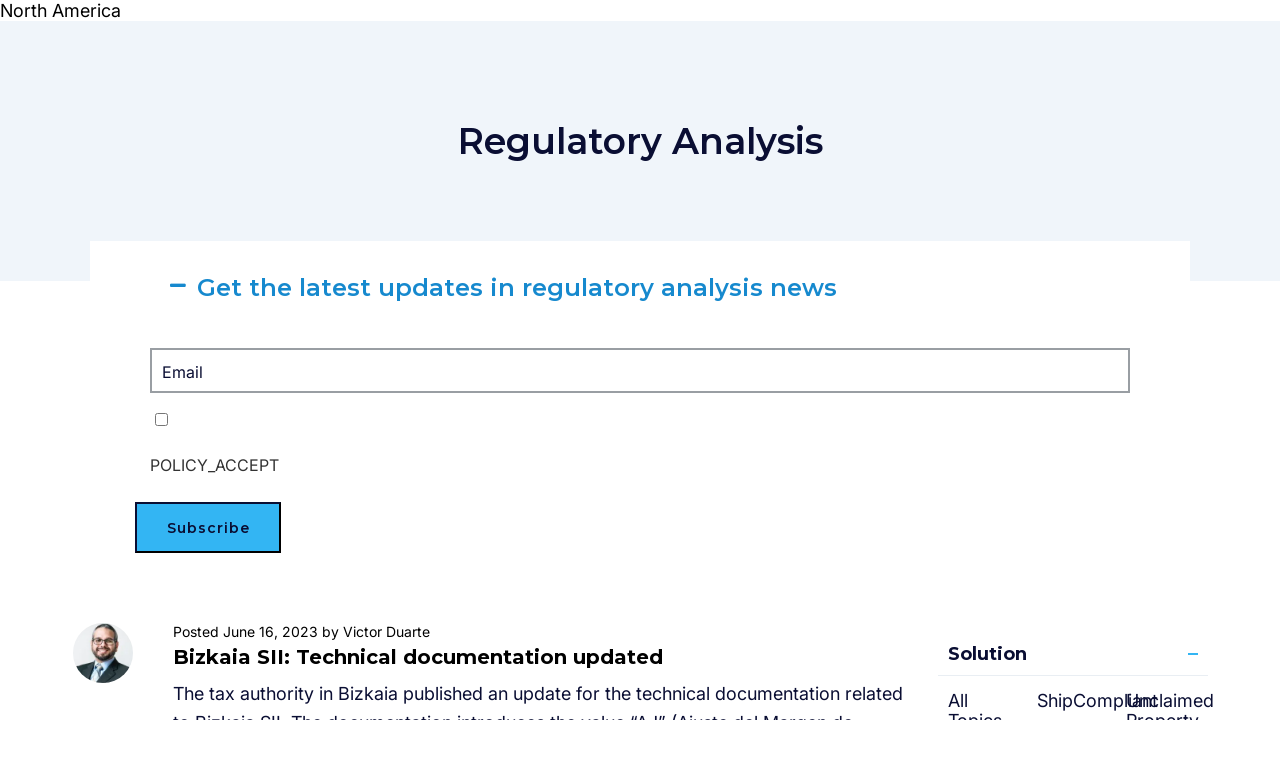

--- FILE ---
content_type: text/html; charset=UTF-8
request_url: https://sovos.com/regulatory-analysis/?region=spain&solution=tax-compliance
body_size: 18228
content:
<!doctype html>
<html>
<head>
	<script data-ot-ignore>
(function () {
  var GTM_ID = "GTM-WN49LL4G";
  var fired = false;

  function loadGTM() {
    if (fired) return;
    fired = true;

    console.log("[GTM] loading");

    window.dataLayer = window.dataLayer || [];
    window.dataLayer.push({ 'gtm.start': new Date().getTime(), event: 'gtm.js' });

    var s = document.createElement('script');
    s.async = true;
    s.src = 'https://www.googletagmanager.com/gtm.js?id=' + GTM_ID;
    s.setAttribute('data-ot-ignore', '');
    document.head.appendChild(s);
  }

  function evaluate() {
    try {
      var status = OneTrust.getPurposeConsentStatus("C0004");

      if (status === 1) {
        console.log("[OneTrust] ACCEPT");
        loadGTM();
      } else if (status === 0) {
        console.log("[OneTrust] REJECT");
      } else {
        console.log("[OneTrust] NO ACTION → fallback");
        loadGTM();
      }
    } catch (e) {
      console.warn("[OneTrust] API not ready");
    }
  }

  function waitForOT(retries) {
    if (window.OneTrust && typeof OneTrust.getPurposeConsentStatus === "function") {
      evaluate();

      OneTrust.OnConsentChanged(function () {
        console.log("[OneTrust] consent changed");
        evaluate();
      });

    } else if (retries > 0) {
      setTimeout(function () { waitForOT(retries - 1); }, 250);
    } else {
      console.warn("[OneTrust] timeout – default NO_ACTION");
      loadGTM();
    }
  }

  waitForOT(120);
})();
</script>


<meta name="google-site-verification" content="oeZjnmAzpQG-RUMdzPC-AnPACZdqho8TXPK3VpIieBA" />

<meta name="msvalidate.01" content="0A2502FFFB5FE9C950E64538E43E31EF" />
<script type="text/javascript" src="https://script.crazyegg.com/pages/scripts/0072/1403.js" async="async" ></script>
	<title>Real-Time Global Tax Regulatory Updates | Sovos</title>
	<meta charset="utf-8">
	<meta name="viewport" content="width=device-width, initial-scale=1">
	<meta name="theme-color" content="#263441">
	<meta name='robots' content='index, follow, max-image-preview:large, max-snippet:-1, max-video-preview:-1' />
	<style>img:is([sizes="auto" i], [sizes^="auto," i]) { contain-intrinsic-size: 3000px 1500px }</style>
	
	<!-- This site is optimized with the Yoast SEO Premium plugin v23.9 (Yoast SEO v23.9) - https://yoast.com/wordpress/plugins/seo/ -->
	<link rel="canonical" href="https://sovos.com/regulatory-analysis/" />
	<meta property="og:locale" content="en_US" />
	<meta property="og:type" content="article" />
	<meta property="og:title" content="Regulatory Analysis | Sovos" />
	<meta property="og:description" content="Regulatory Analysis Get the latest updates in regulatory analysis news Solution All Topics E-Invoicing Compliance IPT Sales &amp; Use Tax ShipCompliant Statutory Reporting Tax Compliance Tax Information Reporting Unclaimed Property VAT &amp; Fiscal Reporting Region All Topics Asia Pacific Brazil Colombia EMEA India Italy Latin America Mexico North America Spain Turkey Posted November 21, 2024 [&hellip;]" />
	<meta property="og:url" content="https://sovos.com/regulatory-analysis/" />
	<meta property="og:site_name" content="Sovos" />
	<meta property="article:publisher" content="https://www.facebook.com/sovoscompliance/" />
	<meta property="article:modified_time" content="2024-11-22T17:38:27+00:00" />
	<meta property="og:image" content="https://sovos.com/wp-content/uploads/2019/03/avatar-placeholder-150x150.png.webp" />
	<meta name="twitter:card" content="summary_large_image" />
	<meta name="twitter:site" content="@SovosCompliance" />
	<script type="application/ld+json" class="yoast-schema-graph">{"@context":"https://schema.org","@graph":[{"@type":"WebPage","@id":"https://sovos.com/regulatory-analysis/","url":"https://sovos.com/regulatory-analysis/","name":"Real-Time Global Tax Regulatory Updates | Sovos","isPartOf":{"@id":"https://sovos.com/#website"},"primaryImageOfPage":{"@id":"https://sovos.com/regulatory-analysis/#primaryimage"},"image":{"@id":"https://sovos.com/regulatory-analysis/#primaryimage"},"thumbnailUrl":"https://sovos.com/wp-content/uploads/2019/03/avatar-placeholder-150x150.png.webp","datePublished":"2019-02-26T06:09:25+00:00","dateModified":"2024-11-22T17:38:27+00:00","breadcrumb":{"@id":"https://sovos.com/regulatory-analysis/#breadcrumb"},"inLanguage":"en-US","potentialAction":[{"@type":"ReadAction","target":["https://sovos.com/regulatory-analysis/"]}]},{"@type":"ImageObject","inLanguage":"en-US","@id":"https://sovos.com/regulatory-analysis/#primaryimage","url":"https://sovos.com/wp-content/uploads/2019/03/avatar-placeholder.png.webp","contentUrl":"https://sovos.com/wp-content/uploads/2019/03/avatar-placeholder.png.webp","width":200,"height":200},{"@type":"BreadcrumbList","@id":"https://sovos.com/regulatory-analysis/#breadcrumb","itemListElement":[{"@type":"ListItem","position":1,"name":"Home","item":"https://sovos.com/"},{"@type":"ListItem","position":2,"name":"Regulatory Analysis"}]},{"@type":"WebSite","@id":"https://sovos.com/#website","url":"https://sovos.com/","name":"Sovos","description":"True Confidence for a Regulated World","publisher":{"@id":"https://sovos.com/#organization"},"potentialAction":[{"@type":"SearchAction","target":{"@type":"EntryPoint","urlTemplate":"https://sovos.com/?s={search_term_string}"},"query-input":{"@type":"PropertyValueSpecification","valueRequired":true,"valueName":"search_term_string"}}],"inLanguage":"en-US"},{"@type":"Organization","@id":"https://sovos.com/#organization","name":"Sovos","url":"https://sovos.com/","logo":{"@type":"ImageObject","inLanguage":"en-US","@id":"https://sovos.com/#/schema/logo/image/","url":"https://sovos.com/wp-content/uploads/2023/07/Sovos-Logo.svg","contentUrl":"https://sovos.com/wp-content/uploads/2023/07/Sovos-Logo.svg","width":1200,"height":249,"caption":"Sovos"},"image":{"@id":"https://sovos.com/#/schema/logo/image/"},"sameAs":["https://www.facebook.com/sovoscompliance/","https://x.com/SovosCompliance","https://www.instagram.com/sovoscompliance/","https://www.linkedin.com/company/sovos","https://www.youtube.com/channel/UCRF1mtu0Fhh2uW6RjxjHJBQ"]}]}</script>
	<!-- / Yoast SEO Premium plugin. -->


<link rel='dns-prefetch' href='//go.sovos.com' />
<link rel="preload" href="https://sovos.com/wp-content/plugins/sovos-design-system/assets/vendor/sovos-design-system/dist/critical.css" as="style">
<link rel="preload" href="/wp-content/plugins/sovos-design-system/assets/vendor/sovos-design-system/dist/assets/fonts/inter/Inter-VariableFont_opsz,wght.ttf" as="font" type="font/ttf" crossorigin="anonymous">
<link rel="preload" href="/wp-content/plugins/sovos-design-system/assets/vendor/sovos-design-system/dist/assets/fonts/outfit/Outfit-VariableFont_wght.ttf" as="font" type="font/ttf" crossorigin="anonymous">
<style id='safe-svg-svg-icon-style-inline-css' type='text/css'>
.safe-svg-cover{text-align:center}.safe-svg-cover .safe-svg-inside{display:inline-block;max-width:100%}.safe-svg-cover svg{height:100%;max-height:100%;max-width:100%;width:100%}

</style>
<style id='classic-theme-styles-inline-css' type='text/css'>
/*! This file is auto-generated */
.wp-block-button__link{color:#fff;background-color:#32373c;border-radius:9999px;box-shadow:none;text-decoration:none;padding:calc(.667em + 2px) calc(1.333em + 2px);font-size:1.125em}.wp-block-file__button{background:#32373c;color:#fff;text-decoration:none}
</style>
<style id='global-styles-inline-css' type='text/css'>
:root{--wp--preset--aspect-ratio--square: 1;--wp--preset--aspect-ratio--4-3: 4/3;--wp--preset--aspect-ratio--3-4: 3/4;--wp--preset--aspect-ratio--3-2: 3/2;--wp--preset--aspect-ratio--2-3: 2/3;--wp--preset--aspect-ratio--16-9: 16/9;--wp--preset--aspect-ratio--9-16: 9/16;--wp--preset--color--black: #000000;--wp--preset--color--cyan-bluish-gray: #abb8c3;--wp--preset--color--white: #ffffff;--wp--preset--color--pale-pink: #f78da7;--wp--preset--color--vivid-red: #cf2e2e;--wp--preset--color--luminous-vivid-orange: #ff6900;--wp--preset--color--luminous-vivid-amber: #fcb900;--wp--preset--color--light-green-cyan: #7bdcb5;--wp--preset--color--vivid-green-cyan: #00d084;--wp--preset--color--pale-cyan-blue: #8ed1fc;--wp--preset--color--vivid-cyan-blue: #0693e3;--wp--preset--color--vivid-purple: #9b51e0;--wp--preset--gradient--vivid-cyan-blue-to-vivid-purple: linear-gradient(135deg,rgba(6,147,227,1) 0%,rgb(155,81,224) 100%);--wp--preset--gradient--light-green-cyan-to-vivid-green-cyan: linear-gradient(135deg,rgb(122,220,180) 0%,rgb(0,208,130) 100%);--wp--preset--gradient--luminous-vivid-amber-to-luminous-vivid-orange: linear-gradient(135deg,rgba(252,185,0,1) 0%,rgba(255,105,0,1) 100%);--wp--preset--gradient--luminous-vivid-orange-to-vivid-red: linear-gradient(135deg,rgba(255,105,0,1) 0%,rgb(207,46,46) 100%);--wp--preset--gradient--very-light-gray-to-cyan-bluish-gray: linear-gradient(135deg,rgb(238,238,238) 0%,rgb(169,184,195) 100%);--wp--preset--gradient--cool-to-warm-spectrum: linear-gradient(135deg,rgb(74,234,220) 0%,rgb(151,120,209) 20%,rgb(207,42,186) 40%,rgb(238,44,130) 60%,rgb(251,105,98) 80%,rgb(254,248,76) 100%);--wp--preset--gradient--blush-light-purple: linear-gradient(135deg,rgb(255,206,236) 0%,rgb(152,150,240) 100%);--wp--preset--gradient--blush-bordeaux: linear-gradient(135deg,rgb(254,205,165) 0%,rgb(254,45,45) 50%,rgb(107,0,62) 100%);--wp--preset--gradient--luminous-dusk: linear-gradient(135deg,rgb(255,203,112) 0%,rgb(199,81,192) 50%,rgb(65,88,208) 100%);--wp--preset--gradient--pale-ocean: linear-gradient(135deg,rgb(255,245,203) 0%,rgb(182,227,212) 50%,rgb(51,167,181) 100%);--wp--preset--gradient--electric-grass: linear-gradient(135deg,rgb(202,248,128) 0%,rgb(113,206,126) 100%);--wp--preset--gradient--midnight: linear-gradient(135deg,rgb(2,3,129) 0%,rgb(40,116,252) 100%);--wp--preset--font-size--small: 13px;--wp--preset--font-size--medium: 20px;--wp--preset--font-size--large: 36px;--wp--preset--font-size--x-large: 42px;--wp--preset--spacing--20: 0.44rem;--wp--preset--spacing--30: 0.67rem;--wp--preset--spacing--40: 1rem;--wp--preset--spacing--50: 1.5rem;--wp--preset--spacing--60: 2.25rem;--wp--preset--spacing--70: 3.38rem;--wp--preset--spacing--80: 5.06rem;--wp--preset--shadow--natural: 6px 6px 9px rgba(0, 0, 0, 0.2);--wp--preset--shadow--deep: 12px 12px 50px rgba(0, 0, 0, 0.4);--wp--preset--shadow--sharp: 6px 6px 0px rgba(0, 0, 0, 0.2);--wp--preset--shadow--outlined: 6px 6px 0px -3px rgba(255, 255, 255, 1), 6px 6px rgba(0, 0, 0, 1);--wp--preset--shadow--crisp: 6px 6px 0px rgba(0, 0, 0, 1);}:where(.is-layout-flex){gap: 0.5em;}:where(.is-layout-grid){gap: 0.5em;}body .is-layout-flex{display: flex;}.is-layout-flex{flex-wrap: wrap;align-items: center;}.is-layout-flex > :is(*, div){margin: 0;}body .is-layout-grid{display: grid;}.is-layout-grid > :is(*, div){margin: 0;}:where(.wp-block-columns.is-layout-flex){gap: 2em;}:where(.wp-block-columns.is-layout-grid){gap: 2em;}:where(.wp-block-post-template.is-layout-flex){gap: 1.25em;}:where(.wp-block-post-template.is-layout-grid){gap: 1.25em;}.has-black-color{color: var(--wp--preset--color--black) !important;}.has-cyan-bluish-gray-color{color: var(--wp--preset--color--cyan-bluish-gray) !important;}.has-white-color{color: var(--wp--preset--color--white) !important;}.has-pale-pink-color{color: var(--wp--preset--color--pale-pink) !important;}.has-vivid-red-color{color: var(--wp--preset--color--vivid-red) !important;}.has-luminous-vivid-orange-color{color: var(--wp--preset--color--luminous-vivid-orange) !important;}.has-luminous-vivid-amber-color{color: var(--wp--preset--color--luminous-vivid-amber) !important;}.has-light-green-cyan-color{color: var(--wp--preset--color--light-green-cyan) !important;}.has-vivid-green-cyan-color{color: var(--wp--preset--color--vivid-green-cyan) !important;}.has-pale-cyan-blue-color{color: var(--wp--preset--color--pale-cyan-blue) !important;}.has-vivid-cyan-blue-color{color: var(--wp--preset--color--vivid-cyan-blue) !important;}.has-vivid-purple-color{color: var(--wp--preset--color--vivid-purple) !important;}.has-black-background-color{background-color: var(--wp--preset--color--black) !important;}.has-cyan-bluish-gray-background-color{background-color: var(--wp--preset--color--cyan-bluish-gray) !important;}.has-white-background-color{background-color: var(--wp--preset--color--white) !important;}.has-pale-pink-background-color{background-color: var(--wp--preset--color--pale-pink) !important;}.has-vivid-red-background-color{background-color: var(--wp--preset--color--vivid-red) !important;}.has-luminous-vivid-orange-background-color{background-color: var(--wp--preset--color--luminous-vivid-orange) !important;}.has-luminous-vivid-amber-background-color{background-color: var(--wp--preset--color--luminous-vivid-amber) !important;}.has-light-green-cyan-background-color{background-color: var(--wp--preset--color--light-green-cyan) !important;}.has-vivid-green-cyan-background-color{background-color: var(--wp--preset--color--vivid-green-cyan) !important;}.has-pale-cyan-blue-background-color{background-color: var(--wp--preset--color--pale-cyan-blue) !important;}.has-vivid-cyan-blue-background-color{background-color: var(--wp--preset--color--vivid-cyan-blue) !important;}.has-vivid-purple-background-color{background-color: var(--wp--preset--color--vivid-purple) !important;}.has-black-border-color{border-color: var(--wp--preset--color--black) !important;}.has-cyan-bluish-gray-border-color{border-color: var(--wp--preset--color--cyan-bluish-gray) !important;}.has-white-border-color{border-color: var(--wp--preset--color--white) !important;}.has-pale-pink-border-color{border-color: var(--wp--preset--color--pale-pink) !important;}.has-vivid-red-border-color{border-color: var(--wp--preset--color--vivid-red) !important;}.has-luminous-vivid-orange-border-color{border-color: var(--wp--preset--color--luminous-vivid-orange) !important;}.has-luminous-vivid-amber-border-color{border-color: var(--wp--preset--color--luminous-vivid-amber) !important;}.has-light-green-cyan-border-color{border-color: var(--wp--preset--color--light-green-cyan) !important;}.has-vivid-green-cyan-border-color{border-color: var(--wp--preset--color--vivid-green-cyan) !important;}.has-pale-cyan-blue-border-color{border-color: var(--wp--preset--color--pale-cyan-blue) !important;}.has-vivid-cyan-blue-border-color{border-color: var(--wp--preset--color--vivid-cyan-blue) !important;}.has-vivid-purple-border-color{border-color: var(--wp--preset--color--vivid-purple) !important;}.has-vivid-cyan-blue-to-vivid-purple-gradient-background{background: var(--wp--preset--gradient--vivid-cyan-blue-to-vivid-purple) !important;}.has-light-green-cyan-to-vivid-green-cyan-gradient-background{background: var(--wp--preset--gradient--light-green-cyan-to-vivid-green-cyan) !important;}.has-luminous-vivid-amber-to-luminous-vivid-orange-gradient-background{background: var(--wp--preset--gradient--luminous-vivid-amber-to-luminous-vivid-orange) !important;}.has-luminous-vivid-orange-to-vivid-red-gradient-background{background: var(--wp--preset--gradient--luminous-vivid-orange-to-vivid-red) !important;}.has-very-light-gray-to-cyan-bluish-gray-gradient-background{background: var(--wp--preset--gradient--very-light-gray-to-cyan-bluish-gray) !important;}.has-cool-to-warm-spectrum-gradient-background{background: var(--wp--preset--gradient--cool-to-warm-spectrum) !important;}.has-blush-light-purple-gradient-background{background: var(--wp--preset--gradient--blush-light-purple) !important;}.has-blush-bordeaux-gradient-background{background: var(--wp--preset--gradient--blush-bordeaux) !important;}.has-luminous-dusk-gradient-background{background: var(--wp--preset--gradient--luminous-dusk) !important;}.has-pale-ocean-gradient-background{background: var(--wp--preset--gradient--pale-ocean) !important;}.has-electric-grass-gradient-background{background: var(--wp--preset--gradient--electric-grass) !important;}.has-midnight-gradient-background{background: var(--wp--preset--gradient--midnight) !important;}.has-small-font-size{font-size: var(--wp--preset--font-size--small) !important;}.has-medium-font-size{font-size: var(--wp--preset--font-size--medium) !important;}.has-large-font-size{font-size: var(--wp--preset--font-size--large) !important;}.has-x-large-font-size{font-size: var(--wp--preset--font-size--x-large) !important;}
:where(.wp-block-post-template.is-layout-flex){gap: 1.25em;}:where(.wp-block-post-template.is-layout-grid){gap: 1.25em;}
:where(.wp-block-columns.is-layout-flex){gap: 2em;}:where(.wp-block-columns.is-layout-grid){gap: 2em;}
:root :where(.wp-block-pullquote){font-size: 1.5em;line-height: 1.6;}
</style>
<link rel='stylesheet' id='ppress-frontend-css' href='https://sovos.com/wp-content/plugins/wp-user-avatar/assets/css/frontend.min.css?ver=4.15.19' type='text/css' media='all' />
<link rel='stylesheet' id='ppress-flatpickr-css' href='https://sovos.com/wp-content/plugins/wp-user-avatar/assets/flatpickr/flatpickr.min.css?ver=4.15.19' type='text/css' media='all' />
<link rel='stylesheet' id='ppress-select2-css' href='https://sovos.com/wp-content/plugins/wp-user-avatar/assets/select2/select2.min.css?ver=6.7.4' type='text/css' media='all' />
<link rel='stylesheet' id='sovos-design-system-critical-css' href='https://sovos.com/wp-content/plugins/sovos-design-system/assets/vendor/sovos-design-system/dist/critical.css?ver=1764232637' type='text/css' media='all' />
<style id='sovos-design-system-fonts-inline-css' type='text/css'>

				@font-face {
					font-family: 'Inter';
					font-style: normal;
					font-weight: 100 900;
					font-display: swap;
					src: url('/wp-content/plugins/sovos-design-system/assets/vendor/sovos-design-system/dist/assets/fonts/inter/Inter-VariableFont_opsz,wght.ttf') format('truetype-variations');
				}
				
				@font-face {
					font-family: 'Outfit';
					font-style: normal;
					font-weight: 100 900;
					font-display: swap;
					src: url('/wp-content/plugins/sovos-design-system/assets/vendor/sovos-design-system/dist/assets/fonts/outfit/Outfit-VariableFont_wght.ttf') format('truetype-variations');
				}
				
				:root {
					--font-inter: 'Inter', 'ui-sans-serif', 'system-ui', 'sans-serif',
						'Apple Color Emoji', 'Segoe UI Emoji', 'Segoe UI Symbol',
						'Noto Color Emoji';
					--font-outfit: 'Outfit', 'ui-sans-serif', 'system-ui', 'sans-serif',
						'Apple Color Emoji', 'Segoe UI Emoji', 'Segoe UI Symbol',
						'Noto Color Emoji';
				}
			
</style>
<link rel='stylesheet' id='Sovos-style-css' href='https://sovos.com/wp-content/themes/kps3-sovos/style.css?ver=1722883473' type='text/css' media='all' />
<link rel='stylesheet' id='Sovos-screen-css' href='https://sovos.com/wp-content/themes/kps3-sovos/assets/styles/main.css?ver=1754492783' type='text/css' media='all' />
<link rel='stylesheet' id='e-animation-fadeIn-css' href='https://sovos.com/wp-content/plugins/elementor/assets/lib/animations/styles/fadeIn.min.css?ver=3.33.1' type='text/css' media='all' />
<link rel='stylesheet' id='elementor-icons-css' href='https://sovos.com/wp-content/plugins/elementor/assets/lib/eicons/css/elementor-icons.min.css?ver=5.44.0' type='text/css' media='all' />
<link rel='stylesheet' id='elementor-frontend-css' href='https://sovos.com/wp-content/uploads/elementor/css/custom-frontend.min.css?ver=1764234338' type='text/css' media='all' />
<link rel='stylesheet' id='elementor-post-212720-css' href='https://sovos.com/wp-content/uploads/elementor/css/post-212720.css?ver=1764234337' type='text/css' media='all' />
<link rel='stylesheet' id='e-popup-style-css' href='https://sovos.com/wp-content/plugins/elementor-pro/assets/css/conditionals/popup.min.css?ver=3.25.4' type='text/css' media='all' />
<link rel='stylesheet' id='font-awesome-5-all-css' href='https://sovos.com/wp-content/plugins/elementor/assets/lib/font-awesome/css/all.min.css?ver=3.33.1' type='text/css' media='all' />
<link rel='stylesheet' id='font-awesome-4-shim-css' href='https://sovos.com/wp-content/plugins/elementor/assets/lib/font-awesome/css/v4-shims.min.css?ver=3.33.1' type='text/css' media='all' />
<link rel='stylesheet' id='widget-heading-css' href='https://sovos.com/wp-content/plugins/elementor/assets/css/widget-heading.min.css?ver=3.33.1' type='text/css' media='all' />
<link rel='stylesheet' id='widget-accordion-css' href='https://sovos.com/wp-content/uploads/elementor/css/custom-widget-accordion.min.css?ver=1764234338' type='text/css' media='all' />
<link rel='stylesheet' id='elementor-post-190515-css' href='https://sovos.com/wp-content/uploads/elementor/css/post-190515.css?ver=1764234438' type='text/css' media='all' />
<link rel='stylesheet' id='elementor-post-190492-css' href='https://sovos.com/wp-content/uploads/elementor/css/post-190492.css?ver=1764234337' type='text/css' media='all' />
<link rel='stylesheet' id='elementor-post-264362-css' href='https://sovos.com/wp-content/uploads/elementor/css/post-264362.css?ver=1764234337' type='text/css' media='all' />
<link rel='stylesheet' id='elementor-gf-outfit-css' href='https://fonts.googleapis.com/css?family=Outfit:100,100italic,200,200italic,300,300italic,400,400italic,500,500italic,600,600italic,700,700italic,800,800italic,900,900italic&#038;display=auto' type='text/css' media='all' />
<link rel='stylesheet' id='elementor-gf-inter-css' href='https://fonts.googleapis.com/css?family=Inter:100,100italic,200,200italic,300,300italic,400,400italic,500,500italic,600,600italic,700,700italic,800,800italic,900,900italic&#038;display=auto' type='text/css' media='all' />
<link rel='stylesheet' id='elementor-gf-montserrat-css' href='https://fonts.googleapis.com/css?family=Montserrat:100,100italic,200,200italic,300,300italic,400,400italic,500,500italic,600,600italic,700,700italic,800,800italic,900,900italic&#038;display=auto' type='text/css' media='all' />
<link rel='stylesheet' id='elementor-icons-shared-0-css' href='https://sovos.com/wp-content/plugins/elementor/assets/lib/font-awesome/css/fontawesome.min.css?ver=5.15.3' type='text/css' media='all' />
<link rel='stylesheet' id='elementor-icons-fa-solid-css' href='https://sovos.com/wp-content/plugins/elementor/assets/lib/font-awesome/css/solid.min.css?ver=5.15.3' type='text/css' media='all' />
<script data-no-defer>window.__SOVOS_DS_BASE__ = "/wp-content/plugins/sovos-design-system/assets/vendor/sovos-design-system/dist";</script><script type="text/javascript" src="https://sovos.com/wp-includes/js/jquery/jquery.min.js?ver=3.7.1" id="jquery-core-js"></script>
<script type="text/javascript" src="https://sovos.com/wp-includes/js/jquery/jquery-migrate.min.js?ver=3.4.1" id="jquery-migrate-js"></script>
<script type="text/javascript" src="https://sovos.com/wp-content/plugins/wp-user-avatar/assets/flatpickr/flatpickr.min.js?ver=4.15.19" id="ppress-flatpickr-js"></script>
<script type="text/javascript" src="https://sovos.com/wp-content/plugins/wp-user-avatar/assets/select2/select2.min.js?ver=4.15.19" id="ppress-select2-js"></script>
<script type="module" src="https://sovos.com/wp-content/plugins/sovos-design-system/assets/vendor/sovos-design-system/dist/sovos-design-system.js?ver=1764232636"></script>
<script type="text/javascript" src="https://sovos.com/wp-content/plugins/elementor/assets/lib/font-awesome/js/v4-shims.min.js?ver=3.33.1" id="font-awesome-4-shim-js"></script>
<style id="wplmi-inline-css" type="text/css">
 span.wplmi-user-avatar { width: 16px;display: inline-block !important;flex-shrink: 0; } img.wplmi-elementor-avatar { border-radius: 100%;margin-right: 3px; }
</style>
<link rel="alternate" hreflang="pt-BR" href="https://sovos.com/pt-br/atualizacoes-regulatorias/"><link rel="alternate" hreflang="de-DE" href="https://sovos.com/de/regulatory-analysis/"><link rel="alternate" hreflang="pt-PT" href="https://sovos.com/pt/analise-regulatoria/"><link rel="alternate" hreflang="en-US" href="https://sovos.com/regulatory-analysis/"><style>
	.elementor-section[data-show-hide-datetime],
	.elementor-column[data-show-hide-datetime] {
		display: none;
	}
	</style><meta name="generator" content="Elementor 3.33.1; features: additional_custom_breakpoints; settings: css_print_method-external, google_font-enabled, font_display-auto">
			<style>
				.e-con.e-parent:nth-of-type(n+4):not(.e-lazyloaded):not(.e-no-lazyload),
				.e-con.e-parent:nth-of-type(n+4):not(.e-lazyloaded):not(.e-no-lazyload) * {
					background-image: none !important;
				}
				@media screen and (max-height: 1024px) {
					.e-con.e-parent:nth-of-type(n+3):not(.e-lazyloaded):not(.e-no-lazyload),
					.e-con.e-parent:nth-of-type(n+3):not(.e-lazyloaded):not(.e-no-lazyload) * {
						background-image: none !important;
					}
				}
				@media screen and (max-height: 640px) {
					.e-con.e-parent:nth-of-type(n+2):not(.e-lazyloaded):not(.e-no-lazyload),
					.e-con.e-parent:nth-of-type(n+2):not(.e-lazyloaded):not(.e-no-lazyload) * {
						background-image: none !important;
					}
				}
			</style>
			<link rel="icon" href="https://sovos.com/wp-content/uploads/2023/06/FY24-Sovos_Favicon_FY24-Sovos-Favicon-Dark-Blue_32x32.svg" sizes="32x32" />
<link rel="icon" href="https://sovos.com/wp-content/uploads/2023/06/FY24-Sovos_Favicon_FY24-Sovos-Favicon-Dark-Blue_32x32.svg" sizes="192x192" />
<link rel="apple-touch-icon" href="https://sovos.com/wp-content/uploads/2023/06/FY24-Sovos_Favicon_FY24-Sovos-Favicon-Dark-Blue_32x32.svg" />
<meta name="msapplication-TileImage" content="https://sovos.com/wp-content/uploads/2023/06/FY24-Sovos_Favicon_FY24-Sovos-Favicon-Dark-Blue_32x32.svg" />
		<style type="text/css" id="wp-custom-css">
			div.pen:not([data-elementor-inline-editing-toolbar=advanced]) {
	white-space: inherit; 
}		</style>
			<script>window.formLanguage="en"</script>
</head>
<body class="page-template-default page page-id-190515 elementor-default elementor-kit-212720 elementor-page elementor-page-190515">
<!-- Google Tag Manager (noscript) -->
<noscript><iframe src="https://www.googletagmanager.com/ns.html?id=GTM-WN49LL4G"
height="0" width="0" style="display:none;visibility:hidden"></iframe></noscript>
<!-- End Google Tag Manager (noscript) -->
		<div data-elementor-type="header" data-elementor-id="264359" class="elementor elementor-264359" data-elementor-post-type="elementor_library">
					<section class="elementor-section elementor-top-section elementor-element elementor-element-5a4bacb elementor-section-full_width elementor-section-height-default elementor-section-height-default" data-id="5a4bacb" data-element_type="section">
						<div class="elementor-container elementor-column-gap-no">
					<div class="elementor-column elementor-col-100 elementor-top-column elementor-element elementor-element-ab05299" data-id="ab05299" data-element_type="column">
			<div class="elementor-widget-wrap elementor-element-populated">
						<div class="elementor-element elementor-element-cc8a98d elementor-widget elementor-widget-sovos-main-navigation" data-id="cc8a98d" data-element_type="widget" data-widget_type="sovos-main-navigation.default">
					<div class="elementor-widget-container">
			<sovos-main-navigation padding-x="none" padding-top="medium" padding-bottom="none" overflow-x="hidden" secondary-links="[{&quot;tagName&quot;:&quot;sovos-link&quot;,&quot;fields&quot;:[],&quot;settings&quot;:{&quot;variant&quot;:&quot;default&quot;,&quot;link-label&quot;:&quot;Documentation&quot;,&quot;link-href&quot;:&quot;https:\/\/docs.sovos.com\/en&quot;,&quot;link-target&quot;:&quot;_self&quot;}},{&quot;tagName&quot;:&quot;sovos-link&quot;,&quot;fields&quot;:[],&quot;settings&quot;:{&quot;variant&quot;:&quot;default&quot;,&quot;link-label&quot;:&quot;Support&quot;,&quot;link-href&quot;:&quot;https:\/\/sovos.com\/support\/&quot;,&quot;link-target&quot;:&quot;_self&quot;}},{&quot;tagName&quot;:&quot;sovos-link&quot;,&quot;fields&quot;:[],&quot;settings&quot;:{&quot;variant&quot;:&quot;default&quot;,&quot;link-label&quot;:&quot;Trust Center&quot;,&quot;link-href&quot;:&quot;https:\/\/trustcenter.sovos.com\/&quot;,&quot;link-target&quot;:&quot;_self&quot;}},{&quot;tagName&quot;:&quot;sovos-link&quot;,&quot;fields&quot;:[],&quot;settings&quot;:{&quot;variant&quot;:&quot;default&quot;,&quot;link-label&quot;:&quot;Careers&quot;,&quot;link-href&quot;:&quot;https:\/\/sovos.com\/careers\/&quot;,&quot;link-target&quot;:&quot;_self&quot;}},{&quot;tagName&quot;:&quot;sovos-link&quot;,&quot;fields&quot;:[],&quot;settings&quot;:{&quot;variant&quot;:&quot;default&quot;,&quot;link-label&quot;:&quot;Login&quot;,&quot;link-href&quot;:&quot;https:\/\/account.sovos.com&quot;,&quot;link-target&quot;:&quot;_blank&quot;}}]"><sovos-mm-infobox-layout slot="main-links" design="main" trigger="hover" slug="why-sovos" button-text="Why Sovos?" card="{&quot;tagName&quot;:&quot;sovos-resource-card&quot;,&quot;fields&quot;:{&quot;eyebrow&quot;:&quot;Sovos&quot;,&quot;date&quot;:&quot;&quot;,&quot;title&quot;:&quot;Tax Compliance Cloud Platform&quot;,&quot;cta-text&quot;:&quot;Learn More&quot;},&quot;settings&quot;:{&quot;variant&quot;:&quot;medium&quot;,&quot;href-target&quot;:&quot;https:\/\/sovos.com\/compliance-cloud\/&quot;,&quot;color-theme&quot;:&quot;blue&quot;,&quot;is-mega-menu&quot;:false,&quot;image-url&quot;:&quot;https:\/\/sovos.com\/wp-content\/uploads\/2025\/02\/why-sovos-compliance-cloud-@2x.jpg&quot;}}" links="[{&quot;tagName&quot;:&quot;sovos-infobox&quot;,&quot;fields&quot;:{&quot;description&quot;:&quot;VAT and Sales Tax determination, e\u2011invoicing, and filing&quot;},&quot;settings&quot;:{&quot;icon&quot;:&quot;32x32-icon-indirect-tax-suite&quot;,&quot;size&quot;:&quot;medium&quot;,&quot;icon-alignment&quot;:&quot;top&quot;,&quot;href&quot;:&quot;https:\/\/sovos.com\/indirect-tax-suite\/&quot;,&quot;heading&quot;:&quot;Indirect Tax Suite&quot;,&quot;heading-tag&quot;:&quot;div&quot;,&quot;heading-size&quot;:&quot;small&quot;,&quot;border&quot;:false,&quot;hover&quot;:true}},{&quot;tagName&quot;:&quot;sovos-infobox&quot;,&quot;fields&quot;:{&quot;description&quot;:&quot;The full suite of solutions to comply with U.S. requirements&quot;},&quot;settings&quot;:{&quot;icon&quot;:&quot;32x32-icon-information-reporting&quot;,&quot;size&quot;:&quot;medium&quot;,&quot;icon-alignment&quot;:&quot;top&quot;,&quot;href&quot;:&quot;https:\/\/sovos.com\/information-reporting-withholding-suite\/&quot;,&quot;heading&quot;:&quot;Information Reporting &amp; Withholding Suite&quot;,&quot;heading-tag&quot;:&quot;div&quot;,&quot;heading-size&quot;:&quot;small&quot;,&quot;border&quot;:false,&quot;hover&quot;:true}},{&quot;tagName&quot;:&quot;sovos-infobox&quot;,&quot;fields&quot;:{&quot;description&quot;:&quot;Insights from one tax compliance data model&quot;},&quot;settings&quot;:{&quot;icon&quot;:&quot;blue-data-explorer&quot;,&quot;size&quot;:&quot;medium&quot;,&quot;icon-alignment&quot;:&quot;top&quot;,&quot;href&quot;:&quot;https:\/\/sovos.com\/compliance-cloud\/sovos-intelligence\/&quot;,&quot;heading&quot;:&quot;Sovos Intelligence\u1d3a\u1d31\u1d42&quot;,&quot;heading-tag&quot;:&quot;div&quot;,&quot;heading-size&quot;:&quot;small&quot;,&quot;border&quot;:false,&quot;hover&quot;:true}},{&quot;tagName&quot;:&quot;sovos-infobox&quot;,&quot;fields&quot;:{&quot;description&quot;:&quot;Proprietary AI that powers the Sovos Tax Compliance Cloud&quot;},&quot;settings&quot;:{&quot;icon&quot;:&quot;blue-centralized-solution&quot;,&quot;size&quot;:&quot;medium&quot;,&quot;icon-alignment&quot;:&quot;top&quot;,&quot;href&quot;:&quot;https:\/\/sovos.com\/compliance-cloud\/sovi-ai\/&quot;,&quot;heading&quot;:&quot;Sovi AI\u2122&quot;,&quot;heading-tag&quot;:&quot;div&quot;,&quot;heading-size&quot;:&quot;small&quot;,&quot;border&quot;:false,&quot;hover&quot;:true}},{&quot;tagName&quot;:&quot;sovos-infobox&quot;,&quot;fields&quot;:{&quot;description&quot;:&quot;Learn about Sovos\u2019 media coverage and recognitions&quot;},&quot;settings&quot;:{&quot;icon&quot;:&quot;32x32-icon-news-and-awards&quot;,&quot;size&quot;:&quot;medium&quot;,&quot;icon-alignment&quot;:&quot;top&quot;,&quot;href&quot;:&quot;https:\/\/sovos.com\/about-us\/press\/&quot;,&quot;heading&quot;:&quot;Latest News and Awards&quot;,&quot;heading-tag&quot;:&quot;div&quot;,&quot;heading-size&quot;:&quot;small&quot;,&quot;border&quot;:false,&quot;hover&quot;:true}},{&quot;tagName&quot;:&quot;sovos-infobox&quot;,&quot;fields&quot;:{&quot;description&quot;:&quot;Discover the benefits of partnering with Sovos&quot;},&quot;settings&quot;:{&quot;icon&quot;:&quot;blue-partner-with-us&quot;,&quot;size&quot;:&quot;medium&quot;,&quot;icon-alignment&quot;:&quot;top&quot;,&quot;href&quot;:&quot;https:\/\/sovos.com\/partner\/&quot;,&quot;heading&quot;:&quot;Partners&quot;,&quot;heading-tag&quot;:&quot;div&quot;,&quot;heading-size&quot;:&quot;small&quot;,&quot;border&quot;:false,&quot;hover&quot;:true}},{&quot;tagName&quot;:&quot;sovos-infobox&quot;,&quot;fields&quot;:{&quot;description&quot;:&quot;Learn how Sovos seamlessly integrates with existing platforms&quot;},&quot;settings&quot;:{&quot;icon&quot;:&quot;blue-technical-maintenance&quot;,&quot;size&quot;:&quot;medium&quot;,&quot;icon-alignment&quot;:&quot;top&quot;,&quot;href&quot;:&quot;https:\/\/marketplace.sovos.com\/&quot;,&quot;heading&quot;:&quot;Connector Marketplace&quot;,&quot;heading-tag&quot;:&quot;div&quot;,&quot;heading-size&quot;:&quot;small&quot;,&quot;border&quot;:false,&quot;hover&quot;:true}},{&quot;tagName&quot;:&quot;sovos-infobox&quot;,&quot;fields&quot;:{&quot;description&quot;:&quot;Read firsthand accounts from Sovos customers&quot;},&quot;settings&quot;:{&quot;icon&quot;:&quot;blue-customer-stories&quot;,&quot;size&quot;:&quot;medium&quot;,&quot;icon-alignment&quot;:&quot;top&quot;,&quot;href&quot;:&quot;https:\/\/sovos.com\/case-studies\/&quot;,&quot;heading&quot;:&quot;Customer Stories&quot;,&quot;heading-tag&quot;:&quot;div&quot;,&quot;heading-size&quot;:&quot;small&quot;,&quot;border&quot;:false,&quot;hover&quot;:true}}]"></sovos-mm-infobox-layout><sovos-mm-columns slot="main-links" design="main" trigger="hover" button-text="Products" slug="products" links="[{&quot;tagName&quot;:&quot;sovos-infobox-group&quot;,&quot;fields&quot;:{&quot;header&quot;:{&quot;tagName&quot;:&quot;sovos-infobox&quot;,&quot;fields&quot;:{&quot;description&quot;:&quot;&quot;},&quot;settings&quot;:{&quot;icon&quot;:&quot;50x50-icon-indirect-tax-suite&quot;,&quot;size&quot;:&quot;medium&quot;,&quot;icon-alignment&quot;:&quot;middle&quot;,&quot;href&quot;:&quot;https:\/\/sovos.com\/indirect-tax-suite\/&quot;,&quot;heading&quot;:&quot;Indirect Tax Suite&quot;,&quot;heading-tag&quot;:&quot;div&quot;,&quot;heading-size&quot;:&quot;small&quot;,&quot;border&quot;:false,&quot;hover&quot;:false}},&quot;links&quot;:[{&quot;tagName&quot;:&quot;sovos-infobox&quot;,&quot;fields&quot;:{&quot;description&quot;:&quot;Implement CTC Compliance for Seamless Taxation&quot;},&quot;settings&quot;:{&quot;size&quot;:&quot;medium&quot;,&quot;icon-alignment&quot;:&quot;middle&quot;,&quot;href&quot;:&quot;https:\/\/sovos.com\/vat\/products\/einvoice\/&quot;,&quot;heading&quot;:&quot;e-invoicing&quot;,&quot;heading-tag&quot;:&quot;div&quot;,&quot;heading-size&quot;:&quot;small&quot;,&quot;border&quot;:true,&quot;hover&quot;:true}},{&quot;tagName&quot;:&quot;sovos-infobox&quot;,&quot;fields&quot;:{&quot;description&quot;:&quot;Learn how to automate sales tax calculations&quot;},&quot;settings&quot;:{&quot;size&quot;:&quot;medium&quot;,&quot;icon-alignment&quot;:&quot;middle&quot;,&quot;href&quot;:&quot;https:\/\/sovos.com\/sut\/products\/global-tax-determination\/&quot;,&quot;heading&quot;:&quot;Tax Determination - SUT&quot;,&quot;heading-tag&quot;:&quot;div&quot;,&quot;heading-size&quot;:&quot;small&quot;,&quot;border&quot;:true,&quot;hover&quot;:true}},{&quot;tagName&quot;:&quot;sovos-infobox&quot;,&quot;fields&quot;:{&quot;description&quot;:&quot;Discover how to automate VAT calculations&quot;},&quot;settings&quot;:{&quot;size&quot;:&quot;medium&quot;,&quot;icon-alignment&quot;:&quot;middle&quot;,&quot;href&quot;:&quot;https:\/\/sovos.com\/vat\/products\/vat-determination\/&quot;,&quot;heading&quot;:&quot;Tax Determination - VAT&quot;,&quot;heading-tag&quot;:&quot;div&quot;,&quot;heading-size&quot;:&quot;small&quot;,&quot;border&quot;:true,&quot;hover&quot;:true}},{&quot;tagName&quot;:&quot;sovos-infobox&quot;,&quot;fields&quot;:{&quot;description&quot;:&quot;Streamline SUT filing and reporting&quot;},&quot;settings&quot;:{&quot;size&quot;:&quot;medium&quot;,&quot;icon-alignment&quot;:&quot;middle&quot;,&quot;href&quot;:&quot;https:\/\/sovos.com\/sut\/products\/sales-use-tax-filing\/&quot;,&quot;heading&quot;:&quot;Filing - SUT&quot;,&quot;heading-tag&quot;:&quot;div&quot;,&quot;heading-size&quot;:&quot;small&quot;,&quot;border&quot;:true,&quot;hover&quot;:true}},{&quot;tagName&quot;:&quot;sovos-infobox&quot;,&quot;fields&quot;:{&quot;description&quot;:&quot;Streamline VAT filing and reporting&quot;},&quot;settings&quot;:{&quot;size&quot;:&quot;medium&quot;,&quot;icon-alignment&quot;:&quot;middle&quot;,&quot;href&quot;:&quot;https:\/\/sovos.com\/vat\/products\/vat-reporting\/&quot;,&quot;heading&quot;:&quot;Filing - VAT&quot;,&quot;heading-tag&quot;:&quot;div&quot;,&quot;heading-size&quot;:&quot;small&quot;,&quot;border&quot;:true,&quot;hover&quot;:true}},{&quot;tagName&quot;:&quot;sovos-infobox&quot;,&quot;fields&quot;:{&quot;description&quot;:&quot;Explore indirect tax compliance solution for SAP customers&quot;},&quot;settings&quot;:{&quot;size&quot;:&quot;medium&quot;,&quot;icon-alignment&quot;:&quot;middle&quot;,&quot;href&quot;:&quot;https:\/\/sovos.com\/indirect-tax-suite\/sap\/&quot;,&quot;heading&quot;:&quot;Indirect Tax Suite for SAP&quot;,&quot;heading-tag&quot;:&quot;div&quot;,&quot;heading-size&quot;:&quot;small&quot;,&quot;border&quot;:true,&quot;hover&quot;:true}},{&quot;tagName&quot;:&quot;sovos-infobox&quot;,&quot;fields&quot;:{&quot;description&quot;:&quot;Turn tax compliance into a strategic advantage with Sovos Intelligence&quot;},&quot;settings&quot;:{&quot;size&quot;:&quot;medium&quot;,&quot;icon-alignment&quot;:&quot;middle&quot;,&quot;href&quot;:&quot;https:\/\/sovos.com\/compliance-cloud\/sovos-intelligence\/&quot;,&quot;heading&quot;:&quot;Sovos Intelligence\u1d3a\u1d31\u1d42&quot;,&quot;heading-tag&quot;:&quot;div&quot;,&quot;heading-size&quot;:&quot;small&quot;,&quot;border&quot;:true,&quot;hover&quot;:true}}]},&quot;settings&quot;:[]},{&quot;tagName&quot;:&quot;sovos-infobox-group&quot;,&quot;fields&quot;:{&quot;header&quot;:{&quot;tagName&quot;:&quot;sovos-infobox&quot;,&quot;fields&quot;:{&quot;description&quot;:&quot;&quot;},&quot;settings&quot;:{&quot;icon&quot;:&quot;50x50-icon-information-reporting-withholding-suite&quot;,&quot;size&quot;:&quot;medium&quot;,&quot;icon-alignment&quot;:&quot;middle&quot;,&quot;href&quot;:&quot;https:\/\/sovos.com\/information-reporting-withholding-suite\/&quot;,&quot;heading&quot;:&quot;Information Reporting and Withholding Suite&quot;,&quot;heading-tag&quot;:&quot;div&quot;,&quot;heading-size&quot;:&quot;small&quot;,&quot;border&quot;:true,&quot;hover&quot;:true}},&quot;links&quot;:[{&quot;tagName&quot;:&quot;sovos-infobox&quot;,&quot;fields&quot;:{&quot;description&quot;:&quot;Deliver and file Form 1099 to recipients, the IRS and states&quot;},&quot;settings&quot;:{&quot;size&quot;:&quot;medium&quot;,&quot;icon-alignment&quot;:&quot;middle&quot;,&quot;href&quot;:&quot;https:\/\/sovos.com\/trr\/products\/tax-information-reporting\/&quot;,&quot;heading&quot;:&quot;1099 Reporting&quot;,&quot;heading-tag&quot;:&quot;div&quot;,&quot;heading-size&quot;:&quot;small&quot;,&quot;border&quot;:true,&quot;hover&quot;:true}},{&quot;tagName&quot;:&quot;sovos-infobox&quot;,&quot;fields&quot;:{&quot;description&quot;:&quot;Comply with new, evolving 1099-DA requirements&quot;},&quot;settings&quot;:{&quot;size&quot;:&quot;medium&quot;,&quot;icon-alignment&quot;:&quot;middle&quot;,&quot;href&quot;:&quot;https:\/\/sovos.com\/trr\/products\/tax-reporting\/sovos-1099-da-reporting\/&quot;,&quot;heading&quot;:&quot;Crypto Reporting&quot;,&quot;heading-tag&quot;:&quot;div&quot;,&quot;heading-size&quot;:&quot;small&quot;,&quot;border&quot;:true,&quot;hover&quot;:true}},{&quot;tagName&quot;:&quot;sovos-infobox&quot;,&quot;fields&quot;:{&quot;description&quot;:&quot;Deliver and file Form 1095 to recipients, the IRS and states&quot;},&quot;settings&quot;:{&quot;size&quot;:&quot;medium&quot;,&quot;icon-alignment&quot;:&quot;middle&quot;,&quot;href&quot;:&quot;https:\/\/sovos.com\/trr\/products\/aca-reporting-software\/&quot;,&quot;heading&quot;:&quot;ACA Reporting&quot;,&quot;heading-tag&quot;:&quot;div&quot;,&quot;heading-size&quot;:&quot;small&quot;,&quot;border&quot;:true,&quot;hover&quot;:true}},{&quot;tagName&quot;:&quot;sovos-infobox&quot;,&quot;fields&quot;:{&quot;description&quot;:&quot;TIN Matching, Solicitations and Response Handling&quot;},&quot;settings&quot;:{&quot;size&quot;:&quot;medium&quot;,&quot;icon-alignment&quot;:&quot;middle&quot;,&quot;href&quot;:&quot;https:\/\/sovos.com\/trr\/products\/tin-compliance-solutions\/&quot;,&quot;heading&quot;:&quot;TIN Compliance&quot;,&quot;heading-tag&quot;:&quot;div&quot;,&quot;heading-size&quot;:&quot;small&quot;,&quot;border&quot;:true,&quot;hover&quot;:true}},{&quot;tagName&quot;:&quot;sovos-infobox&quot;,&quot;fields&quot;:{&quot;description&quot;:&quot;Digital collection and management of W-8 and W-9 forms&quot;},&quot;settings&quot;:{&quot;size&quot;:&quot;medium&quot;,&quot;icon-alignment&quot;:&quot;middle&quot;,&quot;href&quot;:&quot;https:\/\/sovos.com\/trr\/w8-w9-management\/&quot;,&quot;heading&quot;:&quot;W-8\/W-9 Tax Form Management&quot;,&quot;heading-tag&quot;:&quot;div&quot;,&quot;heading-size&quot;:&quot;small&quot;,&quot;border&quot;:true,&quot;hover&quot;:true}},{&quot;tagName&quot;:&quot;sovos-infobox&quot;,&quot;fields&quot;:{&quot;description&quot;:&quot;Automate remittances, returns, and reconciliations&quot;},&quot;settings&quot;:{&quot;size&quot;:&quot;medium&quot;,&quot;icon-alignment&quot;:&quot;middle&quot;,&quot;href&quot;:&quot;https:\/\/sovos.com\/trr\/products\/tax-withholding\/&quot;,&quot;heading&quot;:&quot;Tax Withholding&quot;,&quot;heading-tag&quot;:&quot;div&quot;,&quot;heading-size&quot;:&quot;small&quot;,&quot;border&quot;:true,&quot;hover&quot;:true}}]},&quot;settings&quot;:[]},{&quot;tagName&quot;:&quot;sovos-infobox-group&quot;,&quot;fields&quot;:{&quot;header&quot;:{&quot;tagName&quot;:&quot;sovos-infobox&quot;,&quot;fields&quot;:{&quot;description&quot;:&quot;&quot;},&quot;settings&quot;:{&quot;icon&quot;:&quot;50x50-icon-specialty-products&quot;,&quot;size&quot;:&quot;medium&quot;,&quot;icon-alignment&quot;:&quot;middle&quot;,&quot;heading&quot;:&quot;Specialty Products&quot;,&quot;heading-tag&quot;:&quot;div&quot;,&quot;heading-size&quot;:&quot;small&quot;,&quot;border&quot;:true,&quot;hover&quot;:true}},&quot;links&quot;:[{&quot;tagName&quot;:&quot;sovos-infobox&quot;,&quot;fields&quot;:{&quot;description&quot;:&quot;Track, report and escheat unclaimed property to states&quot;},&quot;settings&quot;:{&quot;size&quot;:&quot;medium&quot;,&quot;icon-alignment&quot;:&quot;middle&quot;,&quot;href&quot;:&quot;https:\/\/sovos.com\/trr\/products\/unclaimed-property-reporting\/&quot;,&quot;heading&quot;:&quot;Unclaimed Property&quot;,&quot;heading-tag&quot;:&quot;div&quot;,&quot;heading-size&quot;:&quot;small&quot;,&quot;border&quot;:true,&quot;hover&quot;:true}},{&quot;tagName&quot;:&quot;sovos-infobox&quot;,&quot;fields&quot;:{&quot;description&quot;:&quot;Direct shipping and wholesale distribution compliance&quot;},&quot;settings&quot;:{&quot;size&quot;:&quot;medium&quot;,&quot;icon-alignment&quot;:&quot;middle&quot;,&quot;href&quot;:&quot;https:\/\/sovos.com\/ship\/shipping-compliance\/&quot;,&quot;heading&quot;:&quot;Beverage Alcohol Compliance&quot;,&quot;heading-tag&quot;:&quot;div&quot;,&quot;heading-size&quot;:&quot;small&quot;,&quot;border&quot;:true,&quot;hover&quot;:true}},{&quot;tagName&quot;:&quot;sovos-infobox&quot;,&quot;fields&quot;:{&quot;description&quot;:&quot;Streamlines annual and quarterly NAIC filings for insurers&quot;},&quot;settings&quot;:{&quot;size&quot;:&quot;medium&quot;,&quot;icon-alignment&quot;:&quot;middle&quot;,&quot;href&quot;:&quot;https:\/\/sovos.com\/trr\/products\/statutory-reporting\/&quot;,&quot;heading&quot;:&quot;Statutory Reporting for Insurance&quot;,&quot;heading-tag&quot;:&quot;div&quot;,&quot;heading-size&quot;:&quot;small&quot;,&quot;border&quot;:true,&quot;hover&quot;:true}},{&quot;tagName&quot;:&quot;sovos-infobox&quot;,&quot;fields&quot;:{&quot;description&quot;:&quot;Verify tax status and identification, e-sign and manage documents&quot;},&quot;settings&quot;:{&quot;size&quot;:&quot;medium&quot;,&quot;icon-alignment&quot;:&quot;middle&quot;,&quot;href&quot;:&quot;https:\/\/sovos.com\/trust-suite\/&quot;,&quot;heading&quot;:&quot;Trust &amp; Identity Verification in Latin America&quot;,&quot;heading-tag&quot;:&quot;div&quot;,&quot;heading-size&quot;:&quot;small&quot;,&quot;border&quot;:true,&quot;hover&quot;:true}}]},&quot;settings&quot;:[]}]"></sovos-mm-columns><sovos-mm-flyout slot="main-links" design="main" trigger="hover" button-text="Solutions" slug="solutions" categories="[{&quot;tagName&quot;:&quot;sovos-mm-flyout-category&quot;,&quot;fields&quot;:{&quot;label&quot;:&quot;By Tax or Document Type&quot;},&quot;settings&quot;:{&quot;icon&quot;:&quot;32x32-icon-by-tax-or-document-type&quot;,&quot;size&quot;:&quot;medium&quot;,&quot;category-id&quot;:&quot;id1&quot;}},{&quot;tagName&quot;:&quot;sovos-mm-flyout-category&quot;,&quot;fields&quot;:{&quot;label&quot;:&quot;By Industry&quot;},&quot;settings&quot;:{&quot;icon&quot;:&quot;32x32-icon-by-industry&quot;,&quot;size&quot;:&quot;medium&quot;,&quot;category-id&quot;:&quot;id2&quot;}},{&quot;tagName&quot;:&quot;sovos-mm-flyout-category&quot;,&quot;fields&quot;:{&quot;label&quot;:&quot;By Team or Initiative&quot;},&quot;settings&quot;:{&quot;icon&quot;:&quot;32x32-icon-by-team-or-initiative&quot;,&quot;size&quot;:&quot;medium&quot;,&quot;category-id&quot;:&quot;id3&quot;}},{&quot;tagName&quot;:&quot;sovos-mm-flyout-category&quot;,&quot;fields&quot;:{&quot;label&quot;:&quot;By Region&quot;},&quot;settings&quot;:{&quot;icon&quot;:&quot;32x32-icon-by-region&quot;,&quot;size&quot;:&quot;medium&quot;,&quot;category-id&quot;:&quot;id4&quot;}}]" links="[{&quot;tagName&quot;:&quot;sovos-mm-flyout-links&quot;,&quot;fields&quot;:{&quot;links&quot;:[{&quot;tagName&quot;:&quot;sovos-infobox&quot;,&quot;fields&quot;:{&quot;description&quot;:&quot;Automate global VAT compliance&quot;},&quot;settings&quot;:{&quot;icon&quot;:&quot;32x32-icon-blog&quot;,&quot;size&quot;:&quot;medium&quot;,&quot;icon-alignment&quot;:&quot;top&quot;,&quot;href&quot;:&quot;https:\/\/sovos.com\/vat\/value-added-tax\/&quot;,&quot;heading&quot;:&quot;Value Added Tax (VAT)&quot;,&quot;heading-tag&quot;:&quot;div&quot;,&quot;heading-size&quot;:&quot;small&quot;,&quot;border&quot;:true,&quot;hover&quot;:true}},{&quot;tagName&quot;:&quot;sovos-infobox&quot;,&quot;fields&quot;:{&quot;description&quot;:&quot;Automate Sales &amp; Use Tax compliance&quot;},&quot;settings&quot;:{&quot;icon&quot;:&quot;32x32-icon-blog&quot;,&quot;size&quot;:&quot;medium&quot;,&quot;icon-alignment&quot;:&quot;top&quot;,&quot;href&quot;:&quot;https:\/\/sovos.com\/sut\/sales-use-tax\/&quot;,&quot;heading&quot;:&quot;Sales and Use Tax (SUT)&quot;,&quot;heading-tag&quot;:&quot;div&quot;,&quot;heading-size&quot;:&quot;small&quot;,&quot;border&quot;:true,&quot;hover&quot;:true}},{&quot;tagName&quot;:&quot;sovos-infobox&quot;,&quot;fields&quot;:{&quot;description&quot;:&quot;Automate IPT calculations and reporting in US and EMEA&quot;},&quot;settings&quot;:{&quot;icon&quot;:&quot;32x32-icon-blog&quot;,&quot;size&quot;:&quot;medium&quot;,&quot;icon-alignment&quot;:&quot;top&quot;,&quot;href&quot;:&quot;https:\/\/sovos.com\/vat\/products\/ipt-determination\/&quot;,&quot;heading&quot;:&quot;Insurance Premium Tax (IPT)&quot;,&quot;heading-tag&quot;:&quot;div&quot;,&quot;heading-size&quot;:&quot;small&quot;,&quot;border&quot;:true,&quot;hover&quot;:true}},{&quot;tagName&quot;:&quot;sovos-infobox&quot;,&quot;fields&quot;:{&quot;description&quot;:&quot;Automate exemption certificate management&quot;},&quot;settings&quot;:{&quot;icon&quot;:&quot;32x32-icon-blog&quot;,&quot;size&quot;:&quot;medium&quot;,&quot;icon-alignment&quot;:&quot;top&quot;,&quot;href&quot;:&quot;https:\/\/sovos.com\/sut\/products\/sovos-certmanager\/&quot;,&quot;heading&quot;:&quot;Exemption Certificates&quot;,&quot;heading-tag&quot;:&quot;div&quot;,&quot;heading-size&quot;:&quot;small&quot;,&quot;border&quot;:true,&quot;hover&quot;:true}},{&quot;tagName&quot;:&quot;sovos-infobox&quot;,&quot;fields&quot;:{&quot;description&quot;:&quot;Automate SAF-T reporting for VAT compliance&quot;},&quot;settings&quot;:{&quot;icon&quot;:&quot;32x32-icon-blog&quot;,&quot;size&quot;:&quot;medium&quot;,&quot;icon-alignment&quot;:&quot;top&quot;,&quot;href&quot;:&quot;https:\/\/sovos.com\/vat\/products\/saf-t\/&quot;,&quot;heading&quot;:&quot;SAF-T&quot;,&quot;heading-tag&quot;:&quot;div&quot;,&quot;heading-size&quot;:&quot;small&quot;,&quot;border&quot;:true,&quot;hover&quot;:true}},{&quot;tagName&quot;:&quot;sovos-infobox&quot;,&quot;fields&quot;:{&quot;description&quot;:&quot;Generate, deliver and file Form 1099 and others&quot;},&quot;settings&quot;:{&quot;icon&quot;:&quot;32x32-icon-blog&quot;,&quot;size&quot;:&quot;medium&quot;,&quot;icon-alignment&quot;:&quot;top&quot;,&quot;href&quot;:&quot;https:\/\/sovos.com\/trr\/products\/tax-information-reporting\/&quot;,&quot;heading&quot;:&quot;Form 1099&quot;,&quot;heading-tag&quot;:&quot;div&quot;,&quot;heading-size&quot;:&quot;small&quot;,&quot;border&quot;:true,&quot;hover&quot;:true}},{&quot;tagName&quot;:&quot;sovos-infobox&quot;,&quot;fields&quot;:{&quot;description&quot;:&quot;Automate the creation, delivery and filing of Form 1095&quot;},&quot;settings&quot;:{&quot;icon&quot;:&quot;32x32-icon-blog&quot;,&quot;size&quot;:&quot;medium&quot;,&quot;icon-alignment&quot;:&quot;top&quot;,&quot;href&quot;:&quot;https:\/\/sovos.com\/blog\/trr\/irs-grants-permanent-relief-for-aca-recipient-forms-1095-b-c\/&quot;,&quot;heading&quot;:&quot;Form 1095&quot;,&quot;heading-tag&quot;:&quot;div&quot;,&quot;heading-size&quot;:&quot;small&quot;,&quot;border&quot;:true,&quot;hover&quot;:true}},{&quot;tagName&quot;:&quot;sovos-infobox&quot;,&quot;fields&quot;:{&quot;description&quot;:&quot;Remit, file and reconcile tax withholding payments&quot;},&quot;settings&quot;:{&quot;icon&quot;:&quot;32x32-icon-blog&quot;,&quot;size&quot;:&quot;medium&quot;,&quot;icon-alignment&quot;:&quot;top&quot;,&quot;href&quot;:&quot;https:\/\/sovos.com\/trr\/products\/tax-withholding\/&quot;,&quot;heading&quot;:&quot;Tax Withholding&quot;,&quot;heading-tag&quot;:&quot;div&quot;,&quot;heading-size&quot;:&quot;small&quot;,&quot;border&quot;:true,&quot;hover&quot;:true}},{&quot;tagName&quot;:&quot;sovos-infobox&quot;,&quot;fields&quot;:{&quot;description&quot;:&quot;Automate PEPPOL e-Invoicing for VAT compliance&quot;},&quot;settings&quot;:{&quot;icon&quot;:&quot;32x32-icon-blog&quot;,&quot;size&quot;:&quot;medium&quot;,&quot;icon-alignment&quot;:&quot;top&quot;,&quot;href&quot;:&quot;https:\/\/sovos.com\/blog\/vat\/what-is-peppol\/&quot;,&quot;heading&quot;:&quot;Peppol&quot;,&quot;heading-tag&quot;:&quot;div&quot;,&quot;heading-size&quot;:&quot;small&quot;,&quot;border&quot;:true,&quot;hover&quot;:true}}]},&quot;settings&quot;:{&quot;category-id&quot;:&quot;id1&quot;}},{&quot;tagName&quot;:&quot;sovos-mm-flyout-links&quot;,&quot;fields&quot;:{&quot;links&quot;:[{&quot;tagName&quot;:&quot;sovos-infobox&quot;,&quot;fields&quot;:{&quot;description&quot;:&quot;Discover why leading financial firms trust Sovos&quot;},&quot;settings&quot;:{&quot;icon&quot;:&quot;32x32-icon-blog&quot;,&quot;size&quot;:&quot;medium&quot;,&quot;icon-alignment&quot;:&quot;top&quot;,&quot;href&quot;:&quot;https:\/\/sovos.com\/industry\/financial-services\/&quot;,&quot;heading&quot;:&quot;Financial Services&quot;,&quot;heading-tag&quot;:&quot;div&quot;,&quot;heading-size&quot;:&quot;small&quot;,&quot;border&quot;:true,&quot;hover&quot;:true}},{&quot;tagName&quot;:&quot;sovos-infobox&quot;,&quot;fields&quot;:{&quot;description&quot;:&quot;Explore what Sovos can do for retail businesses&quot;},&quot;settings&quot;:{&quot;icon&quot;:&quot;32x32-icon-blog&quot;,&quot;size&quot;:&quot;medium&quot;,&quot;icon-alignment&quot;:&quot;top&quot;,&quot;href&quot;:&quot;https:\/\/sovos.com\/industry\/retail\/&quot;,&quot;heading&quot;:&quot;Retail &quot;,&quot;heading-tag&quot;:&quot;div&quot;,&quot;heading-size&quot;:&quot;small&quot;,&quot;border&quot;:true,&quot;hover&quot;:true}},{&quot;tagName&quot;:&quot;sovos-infobox&quot;,&quot;fields&quot;:{&quot;description&quot;:&quot;Learn how Sovos improves compliance for manufacturers&quot;},&quot;settings&quot;:{&quot;icon&quot;:&quot;32x32-icon-blog&quot;,&quot;size&quot;:&quot;medium&quot;,&quot;icon-alignment&quot;:&quot;top&quot;,&quot;href&quot;:&quot;https:\/\/sovos.com\/industry\/manufacturing\/&quot;,&quot;heading&quot;:&quot;Manufacturing &quot;,&quot;heading-tag&quot;:&quot;div&quot;,&quot;heading-size&quot;:&quot;small&quot;,&quot;border&quot;:true,&quot;hover&quot;:true}},{&quot;tagName&quot;:&quot;sovos-infobox&quot;,&quot;fields&quot;:{&quot;description&quot;:&quot;Consider a new way of managing compliance for digital services&quot;},&quot;settings&quot;:{&quot;icon&quot;:&quot;32x32-icon-blog&quot;,&quot;size&quot;:&quot;medium&quot;,&quot;icon-alignment&quot;:&quot;top&quot;,&quot;href&quot;:&quot;https:\/\/sovos.com\/industry\/digital-services\/&quot;,&quot;heading&quot;:&quot;Digital Services&quot;,&quot;heading-tag&quot;:&quot;div&quot;,&quot;heading-size&quot;:&quot;small&quot;,&quot;border&quot;:true,&quot;hover&quot;:true}},{&quot;tagName&quot;:&quot;sovos-infobox&quot;,&quot;fields&quot;:{&quot;description&quot;:&quot;Discover new compliance tools for new economy businesses&quot;},&quot;settings&quot;:{&quot;icon&quot;:&quot;32x32-icon-blog&quot;,&quot;size&quot;:&quot;medium&quot;,&quot;icon-alignment&quot;:&quot;top&quot;,&quot;href&quot;:&quot;https:\/\/sovos.com\/industry\/new-economies\/&quot;,&quot;heading&quot;:&quot;New Economies&quot;,&quot;heading-tag&quot;:&quot;div&quot;,&quot;heading-size&quot;:&quot;small&quot;,&quot;border&quot;:true,&quot;hover&quot;:true}}]},&quot;settings&quot;:{&quot;category-id&quot;:&quot;id2&quot;}},{&quot;tagName&quot;:&quot;sovos-mm-flyout-links&quot;,&quot;fields&quot;:{&quot;links&quot;:[{&quot;tagName&quot;:&quot;sovos-infobox&quot;,&quot;fields&quot;:{&quot;description&quot;:&quot;Explore tax and compliance best practices&quot;},&quot;settings&quot;:{&quot;icon&quot;:&quot;32x32-icon-blog&quot;,&quot;size&quot;:&quot;medium&quot;,&quot;icon-alignment&quot;:&quot;top&quot;,&quot;href&quot;:&quot;https:\/\/sovos.com\/use-cases\/erp-transformation\/&quot;,&quot;heading&quot;:&quot;ERP Transformation&quot;,&quot;heading-tag&quot;:&quot;div&quot;,&quot;heading-size&quot;:&quot;small&quot;,&quot;border&quot;:true,&quot;hover&quot;:true}}]},&quot;settings&quot;:{&quot;category-id&quot;:&quot;id3&quot;}},{&quot;tagName&quot;:&quot;sovos-mm-flyout-links&quot;,&quot;fields&quot;:{&quot;links&quot;:[{&quot;tagName&quot;:&quot;sovos-infobox&quot;,&quot;fields&quot;:{&quot;description&quot;:&quot;&quot;},&quot;settings&quot;:{&quot;icon&quot;:&quot;32x32-icon-blog&quot;,&quot;size&quot;:&quot;medium&quot;,&quot;icon-alignment&quot;:&quot;top&quot;,&quot;href&quot;:&quot;https:\/\/sovos.com\/vat\/tax-rules\/australia-e-invoicing\/&quot;,&quot;heading&quot;:&quot;Australia&quot;,&quot;heading-tag&quot;:&quot;div&quot;,&quot;heading-size&quot;:&quot;small&quot;,&quot;border&quot;:true,&quot;hover&quot;:true}},{&quot;tagName&quot;:&quot;sovos-infobox&quot;,&quot;fields&quot;:{&quot;description&quot;:&quot;&quot;},&quot;settings&quot;:{&quot;icon&quot;:&quot;32x32-icon-blog&quot;,&quot;size&quot;:&quot;medium&quot;,&quot;icon-alignment&quot;:&quot;top&quot;,&quot;href&quot;:&quot;https:\/\/sovos.com\/vat\/tax-rules\/brazil-vat-compliance\/&quot;,&quot;heading&quot;:&quot;Brazil&quot;,&quot;heading-tag&quot;:&quot;div&quot;,&quot;heading-size&quot;:&quot;small&quot;,&quot;border&quot;:true,&quot;hover&quot;:true}},{&quot;tagName&quot;:&quot;sovos-infobox&quot;,&quot;fields&quot;:{&quot;description&quot;:&quot;&quot;},&quot;settings&quot;:{&quot;icon&quot;:&quot;32x32-icon-blog&quot;,&quot;size&quot;:&quot;medium&quot;,&quot;icon-alignment&quot;:&quot;top&quot;,&quot;href&quot;:&quot;https:\/\/sovos.com\/vat\/tax-rules\/belgium-e-invoicing\/&quot;,&quot;heading&quot;:&quot;Belgium&quot;,&quot;heading-tag&quot;:&quot;div&quot;,&quot;heading-size&quot;:&quot;small&quot;,&quot;border&quot;:true,&quot;hover&quot;:true}},{&quot;tagName&quot;:&quot;sovos-infobox&quot;,&quot;fields&quot;:{&quot;description&quot;:&quot;&quot;},&quot;settings&quot;:{&quot;size&quot;:&quot;medium&quot;,&quot;icon-alignment&quot;:&quot;top&quot;,&quot;href&quot;:&quot;https:\/\/sovos.com\/vat\/tax-rules\/e-invoicing-france\/&quot;,&quot;heading&quot;:&quot;France&quot;,&quot;heading-tag&quot;:&quot;div&quot;,&quot;heading-size&quot;:&quot;small&quot;,&quot;border&quot;:true,&quot;hover&quot;:true}},{&quot;tagName&quot;:&quot;sovos-infobox&quot;,&quot;fields&quot;:{&quot;description&quot;:&quot;&quot;},&quot;settings&quot;:{&quot;size&quot;:&quot;medium&quot;,&quot;icon-alignment&quot;:&quot;top&quot;,&quot;href&quot;:&quot;https:\/\/sovos.com\/vat\/tax-rules\/malaysia-e-invoicing\/&quot;,&quot;heading&quot;:&quot;Malaysia&quot;,&quot;heading-tag&quot;:&quot;div&quot;,&quot;heading-size&quot;:&quot;small&quot;,&quot;border&quot;:true,&quot;hover&quot;:true}},{&quot;tagName&quot;:&quot;sovos-infobox&quot;,&quot;fields&quot;:{&quot;description&quot;:&quot;&quot;},&quot;settings&quot;:{&quot;size&quot;:&quot;medium&quot;,&quot;icon-alignment&quot;:&quot;top&quot;,&quot;href&quot;:&quot;https:\/\/sovos.com\/vat\/tax-rules\/singapore-e-invoicing\/&quot;,&quot;heading&quot;:&quot;Singapore&quot;,&quot;heading-tag&quot;:&quot;div&quot;,&quot;heading-size&quot;:&quot;small&quot;,&quot;border&quot;:true,&quot;hover&quot;:true}},{&quot;tagName&quot;:&quot;sovos-infobox&quot;,&quot;fields&quot;:{&quot;description&quot;:&quot;&quot;},&quot;settings&quot;:{&quot;size&quot;:&quot;medium&quot;,&quot;icon-alignment&quot;:&quot;top&quot;,&quot;href&quot;:&quot;https:\/\/sovos.com\/vat\/tax-rules\/spain-e-invoicing-what-you-need-to-know\/&quot;,&quot;heading&quot;:&quot;Spain&quot;,&quot;heading-tag&quot;:&quot;div&quot;,&quot;heading-size&quot;:&quot;small&quot;,&quot;border&quot;:true,&quot;hover&quot;:true}},{&quot;tagName&quot;:&quot;sovos-infobox&quot;,&quot;fields&quot;:{&quot;description&quot;:&quot;&quot;},&quot;settings&quot;:{&quot;size&quot;:&quot;medium&quot;,&quot;icon-alignment&quot;:&quot;top&quot;,&quot;href&quot;:&quot;https:\/\/sovos.com\/vat\/tax-rules\/e-transformation-turkey\/&quot;,&quot;heading&quot;:&quot;Turkey&quot;,&quot;heading-tag&quot;:&quot;div&quot;,&quot;heading-size&quot;:&quot;small&quot;,&quot;border&quot;:true,&quot;hover&quot;:true}}]},&quot;settings&quot;:{&quot;category-id&quot;:&quot;id4&quot;}}]"></sovos-mm-flyout><sovos-mm-infobox-layout slot="main-links" design="main" trigger="hover" slug="resources" button-text="Resources" card="{&quot;tagName&quot;:&quot;sovos-resource-card&quot;,&quot;fields&quot;:{&quot;eyebrow&quot;:&quot;Featured Blog&quot;,&quot;date&quot;:&quot;&quot;,&quot;title&quot;:&quot;New ViDA Proposal Set for ECOFIN Approval&quot;,&quot;cta-text&quot;:&quot;Read More&quot;},&quot;settings&quot;:{&quot;variant&quot;:&quot;medium&quot;,&quot;href-target&quot;:&quot;https:\/\/sovos.com\/regulatory-updates\/vat\/eu-new-vida-proposal-set-for-ecofin-approval\/&quot;,&quot;color-theme&quot;:&quot;purple&quot;,&quot;is-mega-menu&quot;:false,&quot;image-url&quot;:&quot;https:\/\/sovos.com\/wp-content\/uploads\/2025\/02\/featured-blog-resources-@2x.jpg&quot;}}" links="[{&quot;tagName&quot;:&quot;sovos-infobox&quot;,&quot;fields&quot;:{&quot;description&quot;:&quot;Read firsthand accounts from Sovos customers&quot;},&quot;settings&quot;:{&quot;icon&quot;:&quot;32x32-icon-customer-stories&quot;,&quot;size&quot;:&quot;medium&quot;,&quot;icon-alignment&quot;:&quot;top&quot;,&quot;href&quot;:&quot;https:\/\/sovos.com\/case-studies\/&quot;,&quot;heading&quot;:&quot;Customer Stories&quot;,&quot;heading-tag&quot;:&quot;div&quot;,&quot;heading-size&quot;:&quot;small&quot;,&quot;border&quot;:false,&quot;hover&quot;:true}},{&quot;tagName&quot;:&quot;sovos-infobox&quot;,&quot;fields&quot;:{&quot;description&quot;:&quot;Learn when and where Sovos will be next&quot;},&quot;settings&quot;:{&quot;icon&quot;:&quot;32x32-icon-events&quot;,&quot;size&quot;:&quot;medium&quot;,&quot;icon-alignment&quot;:&quot;top&quot;,&quot;href&quot;:&quot;https:\/\/sovos.com\/events\/&quot;,&quot;heading&quot;:&quot;Events&quot;,&quot;heading-tag&quot;:&quot;div&quot;,&quot;heading-size&quot;:&quot;small&quot;,&quot;border&quot;:false,&quot;hover&quot;:true}},{&quot;tagName&quot;:&quot;sovos-infobox&quot;,&quot;fields&quot;:{&quot;description&quot;:&quot;Review the latest guidance from our experts&quot;},&quot;settings&quot;:{&quot;icon&quot;:&quot;32x32-icon-blog&quot;,&quot;size&quot;:&quot;medium&quot;,&quot;icon-alignment&quot;:&quot;top&quot;,&quot;href&quot;:&quot;https:\/\/sovos.com\/blog\/&quot;,&quot;heading&quot;:&quot;Blog&quot;,&quot;heading-tag&quot;:&quot;div&quot;,&quot;heading-size&quot;:&quot;small&quot;,&quot;border&quot;:false,&quot;hover&quot;:true}},{&quot;tagName&quot;:&quot;sovos-infobox&quot;,&quot;fields&quot;:{&quot;description&quot;:&quot;View or register for Sovos\u2019 expert webinars&quot;},&quot;settings&quot;:{&quot;icon&quot;:&quot;32x32-icon-webinars&quot;,&quot;size&quot;:&quot;medium&quot;,&quot;icon-alignment&quot;:&quot;top&quot;,&quot;href&quot;:&quot;https:\/\/sovos.com\/webinars\/&quot;,&quot;heading&quot;:&quot;Webinars&quot;,&quot;heading-tag&quot;:&quot;div&quot;,&quot;heading-size&quot;:&quot;small&quot;,&quot;border&quot;:false,&quot;hover&quot;:true}},{&quot;tagName&quot;:&quot;sovos-infobox&quot;,&quot;fields&quot;:{&quot;description&quot;:&quot;Explore all the various resources Sovos offers&quot;},&quot;settings&quot;:{&quot;icon&quot;:&quot;32x32-icon-resource-center&quot;,&quot;size&quot;:&quot;medium&quot;,&quot;icon-alignment&quot;:&quot;top&quot;,&quot;href&quot;:&quot;https:\/\/sovos.com\/knowledge-center\/&quot;,&quot;heading&quot;:&quot;Resource Center&quot;,&quot;heading-tag&quot;:&quot;div&quot;,&quot;heading-size&quot;:&quot;small&quot;,&quot;border&quot;:false,&quot;hover&quot;:true}},{&quot;tagName&quot;:&quot;sovos-infobox&quot;,&quot;fields&quot;:{&quot;description&quot;:&quot;Review the most current tax regulations by region&quot;},&quot;settings&quot;:{&quot;icon&quot;:&quot;32x32-icon-compliance-cloud&quot;,&quot;size&quot;:&quot;medium&quot;,&quot;icon-alignment&quot;:&quot;top&quot;,&quot;href&quot;:&quot;https:\/\/sovos.com\/vat\/tax-rules\/&quot;,&quot;heading&quot;:&quot;Tax Rules&quot;,&quot;heading-tag&quot;:&quot;div&quot;,&quot;heading-size&quot;:&quot;small&quot;,&quot;border&quot;:false,&quot;hover&quot;:true}},{&quot;tagName&quot;:&quot;sovos-infobox&quot;,&quot;fields&quot;:{&quot;description&quot;:&quot;Read the latest changes impacting the compliance landscape&quot;},&quot;settings&quot;:{&quot;icon&quot;:&quot;32x32-icon-compliance-cloud&quot;,&quot;size&quot;:&quot;medium&quot;,&quot;icon-alignment&quot;:&quot;top&quot;,&quot;href&quot;:&quot;https:\/\/sovos.com\/regulatory-analysis\/&quot;,&quot;heading&quot;:&quot;Regulatory Analysis&quot;,&quot;heading-tag&quot;:&quot;div&quot;,&quot;heading-size&quot;:&quot;small&quot;,&quot;border&quot;:false,&quot;hover&quot;:true}}]"></sovos-mm-infobox-layout><sovos-mm-infobox-layout slot="main-links" design="main" trigger="hover" slug="about" button-text="About" card="{&quot;tagName&quot;:&quot;sovos-resource-card&quot;,&quot;fields&quot;:{&quot;eyebrow&quot;:&quot;Featured Press&quot;,&quot;date&quot;:&quot;&quot;,&quot;title&quot;:&quot;Navigating the IRS\u2019s Dirty Dozen: Protecting The Enterprise From Tax Scams&quot;,&quot;cta-text&quot;:&quot;Read More&quot;},&quot;settings&quot;:{&quot;variant&quot;:&quot;medium&quot;,&quot;href-target&quot;:&quot;https:\/\/www.pymnts.com\/taxes\/2024\/navigating-the-irss-dirty-dozen-protecting-your-business-from-tax-scams\/&quot;,&quot;color-theme&quot;:&quot;green&quot;,&quot;is-mega-menu&quot;:false,&quot;image-url&quot;:&quot;https:\/\/sovos.com\/wp-content\/uploads\/2025\/02\/Green-IRS-Clarifies-Safe-Harbor-Rules-for-De-Minimis-Errors.jpg&quot;}}" links="[{&quot;tagName&quot;:&quot;sovos-infobox&quot;,&quot;fields&quot;:{&quot;description&quot;:&quot;Discover what makes Sovos the leader in tax compliance&quot;},&quot;settings&quot;:{&quot;icon&quot;:&quot;32x32-icon-who-we-are&quot;,&quot;size&quot;:&quot;medium&quot;,&quot;icon-alignment&quot;:&quot;top&quot;,&quot;href&quot;:&quot;https:\/\/sovos.com\/about-us\/&quot;,&quot;heading&quot;:&quot;Who We Are&quot;,&quot;heading-tag&quot;:&quot;div&quot;,&quot;heading-size&quot;:&quot;small&quot;,&quot;border&quot;:false,&quot;hover&quot;:true}},{&quot;tagName&quot;:&quot;sovos-infobox&quot;,&quot;fields&quot;:{&quot;description&quot;:&quot;Learn more about our executive team&quot;},&quot;settings&quot;:{&quot;icon&quot;:&quot;32x32-icon-leadership&quot;,&quot;size&quot;:&quot;medium&quot;,&quot;icon-alignment&quot;:&quot;top&quot;,&quot;href&quot;:&quot;https:\/\/sovos.com\/about-us\/leadership\/&quot;,&quot;heading&quot;:&quot;Leadership&quot;,&quot;heading-tag&quot;:&quot;div&quot;,&quot;heading-size&quot;:&quot;small&quot;,&quot;border&quot;:false,&quot;hover&quot;:true}},{&quot;tagName&quot;:&quot;sovos-infobox&quot;,&quot;fields&quot;:{&quot;description&quot;:&quot;Explore all the areas where Sovos takes a leadership role&quot;},&quot;settings&quot;:{&quot;icon&quot;:&quot;32x32-icon-social-responsibility&quot;,&quot;size&quot;:&quot;medium&quot;,&quot;icon-alignment&quot;:&quot;top&quot;,&quot;href&quot;:&quot;https:\/\/sovos.com\/about-us\/corporate-social-responsibility\/&quot;,&quot;heading&quot;:&quot;Social Responsibility&quot;,&quot;heading-tag&quot;:&quot;div&quot;,&quot;heading-size&quot;:&quot;small&quot;,&quot;border&quot;:false,&quot;hover&quot;:true}},{&quot;tagName&quot;:&quot;sovos-infobox&quot;,&quot;fields&quot;:{&quot;description&quot;:&quot;Explore the latest news and expert commentary from Sovos&quot;},&quot;settings&quot;:{&quot;icon&quot;:&quot;32x32-icon-press-room&quot;,&quot;size&quot;:&quot;medium&quot;,&quot;icon-alignment&quot;:&quot;top&quot;,&quot;href&quot;:&quot;https:\/\/sovos.com\/about-us\/press\/&quot;,&quot;heading&quot;:&quot;Press Room&quot;,&quot;heading-tag&quot;:&quot;div&quot;,&quot;heading-size&quot;:&quot;small&quot;,&quot;border&quot;:false,&quot;hover&quot;:true}}]"></sovos-mm-infobox-layout><sovos-nav-cta slot="main-links" button-text="Start Here" button-link="https://sovos.com/contact-us/"></sovos-nav-cta><div slot="language-picker-current">North America</div><sovos-language-picker-dropdown slot="language-picker" heading="Choose your region" columns="[{&quot;tagName&quot;:&quot;sovos-link-list&quot;,&quot;fields&quot;:{&quot;heading&quot;:&quot;Americas&quot;},&quot;settings&quot;:{&quot;links&quot;:[{&quot;tagName&quot;:&quot;sovos-link&quot;,&quot;fields&quot;:[],&quot;settings&quot;:{&quot;variant&quot;:&quot;default&quot;,&quot;link-label&quot;:&quot;North America&quot;,&quot;link-href&quot;:&quot;\/&quot;,&quot;link-target&quot;:&quot;#&quot;}},{&quot;tagName&quot;:&quot;sovos-link&quot;,&quot;fields&quot;:[],&quot;settings&quot;:{&quot;variant&quot;:&quot;default&quot;,&quot;link-label&quot;:&quot;Mexico&quot;,&quot;link-href&quot;:&quot;\/mx\/&quot;,&quot;link-target&quot;:&quot;#&quot;}},{&quot;tagName&quot;:&quot;sovos-link&quot;,&quot;fields&quot;:[],&quot;settings&quot;:{&quot;variant&quot;:&quot;default&quot;,&quot;link-label&quot;:&quot;Peru&quot;,&quot;link-href&quot;:&quot;\/es\/&quot;,&quot;link-target&quot;:&quot;#&quot;}},{&quot;tagName&quot;:&quot;sovos-link&quot;,&quot;fields&quot;:[],&quot;settings&quot;:{&quot;variant&quot;:&quot;default&quot;,&quot;link-label&quot;:&quot;Chile&quot;,&quot;link-href&quot;:&quot;\/es\/&quot;,&quot;link-target&quot;:&quot;#&quot;}},{&quot;tagName&quot;:&quot;sovos-link&quot;,&quot;fields&quot;:[],&quot;settings&quot;:{&quot;variant&quot;:&quot;default&quot;,&quot;link-label&quot;:&quot;Colombia&quot;,&quot;link-href&quot;:&quot;\/es\/&quot;,&quot;link-target&quot;:&quot;#&quot;}},{&quot;tagName&quot;:&quot;sovos-link&quot;,&quot;fields&quot;:[],&quot;settings&quot;:{&quot;variant&quot;:&quot;default&quot;,&quot;link-label&quot;:&quot;Costa Rica&quot;,&quot;link-href&quot;:&quot;\/es\/&quot;,&quot;link-target&quot;:&quot;#&quot;}},{&quot;tagName&quot;:&quot;sovos-link&quot;,&quot;fields&quot;:[],&quot;settings&quot;:{&quot;variant&quot;:&quot;default&quot;,&quot;link-label&quot;:&quot;Ecuador&quot;,&quot;link-href&quot;:&quot;\/es\/&quot;,&quot;link-target&quot;:&quot;#&quot;}},{&quot;tagName&quot;:&quot;sovos-link&quot;,&quot;fields&quot;:[],&quot;settings&quot;:{&quot;variant&quot;:&quot;default&quot;,&quot;link-label&quot;:&quot;Brazil&quot;,&quot;link-href&quot;:&quot;\/pt-br\/&quot;,&quot;link-target&quot;:&quot;#&quot;}}]}},{&quot;tagName&quot;:&quot;sovos-link-list&quot;,&quot;fields&quot;:{&quot;heading&quot;:&quot;Europe&quot;},&quot;settings&quot;:{&quot;links&quot;:[{&quot;tagName&quot;:&quot;sovos-link&quot;,&quot;fields&quot;:[],&quot;settings&quot;:{&quot;variant&quot;:&quot;default&quot;,&quot;link-label&quot;:&quot;United Kingdom&quot;,&quot;link-href&quot;:&quot;\/en-gb\/&quot;,&quot;link-target&quot;:&quot;#&quot;}},{&quot;tagName&quot;:&quot;sovos-link&quot;,&quot;fields&quot;:[],&quot;settings&quot;:{&quot;variant&quot;:&quot;default&quot;,&quot;link-label&quot;:&quot;France&quot;,&quot;link-href&quot;:&quot;\/fr\/&quot;,&quot;link-target&quot;:&quot;#&quot;}},{&quot;tagName&quot;:&quot;sovos-link&quot;,&quot;fields&quot;:[],&quot;settings&quot;:{&quot;variant&quot;:&quot;default&quot;,&quot;link-label&quot;:&quot;Spain&quot;,&quot;link-href&quot;:&quot;\/es-es\/&quot;,&quot;link-target&quot;:&quot;#&quot;}},{&quot;tagName&quot;:&quot;sovos-link&quot;,&quot;fields&quot;:[],&quot;settings&quot;:{&quot;variant&quot;:&quot;default&quot;,&quot;link-label&quot;:&quot;Italy&quot;,&quot;link-href&quot;:&quot;\/it\/&quot;,&quot;link-target&quot;:&quot;#&quot;}},{&quot;tagName&quot;:&quot;sovos-link&quot;,&quot;fields&quot;:[],&quot;settings&quot;:{&quot;variant&quot;:&quot;default&quot;,&quot;link-label&quot;:&quot;Portugal&quot;,&quot;link-href&quot;:&quot;\/pt\/&quot;,&quot;link-target&quot;:&quot;#&quot;}},{&quot;tagName&quot;:&quot;sovos-link&quot;,&quot;fields&quot;:[],&quot;settings&quot;:{&quot;variant&quot;:&quot;default&quot;,&quot;link-label&quot;:&quot;Germany&quot;,&quot;link-href&quot;:&quot;\/de\/&quot;,&quot;link-target&quot;:&quot;#&quot;}}]}},{&quot;tagName&quot;:&quot;sovos-link-list&quot;,&quot;fields&quot;:{&quot;heading&quot;:&quot;Asia&quot;},&quot;settings&quot;:{&quot;links&quot;:[{&quot;tagName&quot;:&quot;sovos-link&quot;,&quot;fields&quot;:[],&quot;settings&quot;:{&quot;variant&quot;:&quot;default&quot;,&quot;link-label&quot;:&quot;Turkey&quot;,&quot;link-href&quot;:&quot;\/tr\/&quot;,&quot;link-target&quot;:&quot;#&quot;}}]}}]"></sovos-language-picker-dropdown></sovos-main-navigation>			</div>
					</div>
					</div>
		</div>
					</div>
		</section>
				</div>
				<div data-elementor-type="wp-post" data-elementor-id="190515" class="elementor elementor-190515" data-elementor-post-type="page">
						<section class="elementor-section elementor-top-section elementor-element elementor-element-e8041ba elementor-section-boxed elementor-section-height-default elementor-section-height-default" data-id="e8041ba" data-element_type="section" data-settings="{&quot;background_background&quot;:&quot;classic&quot;}">
							<div class="elementor-background-overlay"></div>
							<div class="elementor-container elementor-column-gap-default">
					<div class="elementor-column elementor-col-100 elementor-top-column elementor-element elementor-element-24a38e8" data-id="24a38e8" data-element_type="column">
			<div class="elementor-widget-wrap elementor-element-populated">
						<section class="elementor-section elementor-inner-section elementor-element elementor-element-13d625b elementor-section-boxed elementor-section-height-default elementor-section-height-default" data-id="13d625b" data-element_type="section">
						<div class="elementor-container elementor-column-gap-default">
					<div class="elementor-column elementor-col-100 elementor-inner-column elementor-element elementor-element-b4c3430" data-id="b4c3430" data-element_type="column">
			<div class="elementor-widget-wrap elementor-element-populated">
						<div class="elementor-element elementor-element-7ac43fb elementor-widget elementor-widget-heading" data-id="7ac43fb" data-element_type="widget" data-widget_type="heading.default">
				<div class="elementor-widget-container">
					<h1 class="elementor-heading-title elementor-size-default">Regulatory Analysis</h1>				</div>
				</div>
					</div>
		</div>
					</div>
		</section>
					</div>
		</div>
					</div>
		</section>
				<section class="elementor-section elementor-top-section elementor-element elementor-element-09ce7a7 elementor-section-boxed elementor-section-height-default elementor-section-height-default" data-id="09ce7a7" data-element_type="section" data-settings="{&quot;background_background&quot;:&quot;classic&quot;}">
						<div class="elementor-container elementor-column-gap-default">
					<div class="elementor-column elementor-col-100 elementor-top-column elementor-element elementor-element-b77ef5e" data-id="b77ef5e" data-element_type="column" data-settings="{&quot;background_background&quot;:&quot;classic&quot;}">
			<div class="elementor-widget-wrap elementor-element-populated">
						<section class="elementor-section elementor-inner-section elementor-element elementor-element-aeea862 elementor-section-boxed elementor-section-height-default elementor-section-height-default" data-id="aeea862" data-element_type="section">
						<div class="elementor-container elementor-column-gap-default">
					<div class="elementor-column elementor-col-100 elementor-inner-column elementor-element elementor-element-3986104" data-id="3986104" data-element_type="column">
			<div class="elementor-widget-wrap elementor-element-populated">
						<div class="elementor-element elementor-element-bdac905 elementor-widget elementor-widget-accordion" data-id="bdac905" data-element_type="widget" data-widget_type="accordion.default">
				<div class="elementor-widget-container">
							<div class="elementor-accordion">
							<div class="elementor-accordion-item">
					<div id="elementor-tab-title-1981" class="elementor-tab-title" data-tab="1" role="button" aria-controls="elementor-tab-content-1981" aria-expanded="false">
													<span class="elementor-accordion-icon elementor-accordion-icon-left" aria-hidden="true">
															<span class="elementor-accordion-icon-closed"><i class="fas fa-plus"></i></span>
								<span class="elementor-accordion-icon-opened"><i class="fas fa-minus"></i></span>
														</span>
												<a class="elementor-accordion-title" tabindex="0">Get the latest updates in regulatory analysis news</a>
					</div>
					<div id="elementor-tab-content-1981" class="elementor-tab-content elementor-clearfix" data-tab="1" role="region" aria-labelledby="elementor-tab-title-1981"></div>
				</div>
								</div>
						</div>
				</div>
				<div class="elementor-element elementor-element-288d0cb elementor-widget elementor-widget-sovos-marketo" data-id="288d0cb" data-element_type="widget" data-widget_type="sovos-marketo.default">
				<div class="elementor-widget-container">
					<form 
			id="mktoForm_443"
			class="mktoForm"
			data-marketo-form
			data-id="443"
			data-account="334-HVN-249"
			data-url="//go.sovos.com"
			data-templateid="none"
			data-thankyou="url"
			data-redirect="https://sovos.com/thank-you/"
			data-document=""
			data-language=""
			data-translation="null"
		></form>				</div>
				</div>
					</div>
		</div>
					</div>
		</section>
					</div>
		</div>
					</div>
		</section>
				<section class="elementor-section elementor-top-section elementor-element elementor-element-52dee67 elementor-section-boxed elementor-section-height-default elementor-section-height-default" data-id="52dee67" data-element_type="section" data-settings="{&quot;background_background&quot;:&quot;classic&quot;}">
						<div class="elementor-container elementor-column-gap-default">
					<div class="elementor-column elementor-col-100 elementor-top-column elementor-element elementor-element-46d74a5" data-id="46d74a5" data-element_type="column">
			<div class="elementor-widget-wrap elementor-element-populated">
						<div class="elementor-element elementor-element-db0c719 elementor-widget elementor-widget-sovos-theonecomponent" data-id="db0c719" data-element_type="widget" data-widget_type="sovos-theonecomponent.default">
				<div class="elementor-widget-container">
					
		<div class="container">
			<div class="filtered-media">
											<div class="filtered-media-sidebar">
			<div class="filtered-media-sidebar__content js-accordion-toggle">
							<div
					class="accordion__section
											is-expanded  js-solution"
				>
				<div class="accordion__title" tabindex="0">
					Solution				</div>
				<ul class="filtered-media-sidebar__list accordion__content">
					<li>
						<a href="?http://region=spain">
							All Topics						</a>
					</li>
										<li
						>
						<a href="?solution=e-invoicing-compliance&http://region=spain">
							E-Invoicing Compliance						</a>
					</li>
										<li
						>
						<a href="?solution=ipt&http://region=spain">
							IPT						</a>
					</li>
										<li
						>
						<a href="?solution=sales-use-tax&http://region=spain">
							Sales &amp; Use Tax						</a>
					</li>
										<li
						>
						<a href="?solution=ship-compliant&http://region=spain">
							ShipCompliant						</a>
					</li>
										<li
						>
						<a href="?solution=statutory-reporting&http://region=spain">
							Statutory Reporting						</a>
					</li>
										<li
												class="is-active" >
						<a href="?solution=tax-compliance&http://region=spain">
							Tax Compliance						</a>
					</li>
										<li
						>
						<a href="?solution=tax-information-reporting&http://region=spain">
							Tax Information Reporting						</a>
					</li>
										<li
						>
						<a href="?solution=unclaimed-property&http://region=spain">
							Unclaimed Property						</a>
					</li>
										<li
						>
						<a href="?solution=vat-fiscal-reporting&http://region=spain">
							VAT &amp; Fiscal Reporting						</a>
					</li>
									</ul>
				</div>
							<div
					class="accordion__section
											is-expanded  js-region"
				>
				<div class="accordion__title" tabindex="0">
					Region				</div>
				<ul class="filtered-media-sidebar__list accordion__content">
					<li>
						<a href="?http://solution=tax-compliance">
							All Topics						</a>
					</li>
										<li
						>
						<a href="?region=asia-pacific&http://solution=tax-compliance">
							Asia Pacific						</a>
					</li>
										<li
						>
						<a href="?region=brazil&http://solution=tax-compliance">
							Brazil						</a>
					</li>
										<li
						>
						<a href="?region=colombia&http://solution=tax-compliance">
							Colombia						</a>
					</li>
										<li
						>
						<a href="?region=emea&http://solution=tax-compliance">
							EMEA						</a>
					</li>
										<li
						>
						<a href="?region=india&http://solution=tax-compliance">
							India						</a>
					</li>
										<li
						>
						<a href="?region=italy&http://solution=tax-compliance">
							Italy						</a>
					</li>
										<li
						>
						<a href="?region=latam&http://solution=tax-compliance">
							Latin America						</a>
					</li>
										<li
						>
						<a href="?region=mexico&http://solution=tax-compliance">
							Mexico						</a>
					</li>
										<li
						>
						<a href="?region=united-states&http://solution=tax-compliance">
							North America						</a>
					</li>
										<li
												class="is-active" >
						<a href="?region=spain&http://solution=tax-compliance">
							Spain						</a>
					</li>
										<li
						>
						<a href="?region=turkey&http://solution=tax-compliance">
							Turkey						</a>
					</li>
									</ul>
				</div>
						</div>
		</div>
						
				<div class="filtered-media__content">
																					<div class="post-list">
							<!-- switch to use author / user image instead of featured image -->
							<span class="post-list__avatar">
								<img decoding="async" src="https://sovos.com/wp-content/uploads/2019/04/Victor-Duarte-150x150.jpg.webp" alt="">
							</span>
							<div class="post-list__content">
								<div class="post-list__meta">
									Posted June 16, 2023 by Victor Duarte								</div>
								<a class="post-list__title" href="https://sovos.com/regulatory-updates/trr/bizkaia-sii-technical-documentation-updated/">Bizkaia SII: Technical documentation updated</a>
								<div class="post-list__description js-truncate">
																			<p>The tax authority in Bizkaia published an update for the technical documentation related to Bizkaia SII. The documentation introduces the value “AJ” (Ajuste del Margen de Beneficio) in the ledger of issued invoices for modifications of the tax base and quota for which there is no obligation to issue a rectifying invoice derived from the [&hellip;]</p>
																	</div>
																	<a class="post-list__cta" href="https://sovos.com/regulatory-updates/trr/bizkaia-sii-technical-documentation-updated/">Read more</a>
															</div>
						</div>
												<div class="post-list">
							<!-- switch to use author / user image instead of featured image -->
							<span class="post-list__avatar">
								<img decoding="async" src="https://sovos.com/wp-content/uploads/2019/04/Ramon-Frias-150x150.jpg.webp" alt="">
							</span>
							<div class="post-list__content">
								<div class="post-list__meta">
									Posted March 23, 2020 by Ramón Frias								</div>
								<a class="post-list__title" href="https://sovos.com/regulatory-updates/trr/spain-tax-administration-starts-the-pre-filling-of-periodic-vat-returns/">SPAIN: Tax Administration starts the Pre-filling of Periodic VAT Returns</a>
								<div class="post-list__description js-truncate">
																			<p>The Spanish tax administration (AEAT) announced on its website that it has started to pre-fill the periodic VAT return of certain taxpayers (Modelo 303), based on information these taxpayers supply via the SII. The service is called Pre303, and going forward, it will be available for the tax return of February 2020 that is due in [&hellip;]</p>
																	</div>
																	<a class="post-list__cta" href="https://sovos.com/regulatory-updates/trr/spain-tax-administration-starts-the-pre-filling-of-periodic-vat-returns/">Read more</a>
															</div>
						</div>
																																			</div>
			</div>
		</div>
						</div>
				</div>
					</div>
		</div>
					</div>
		</section>
				</div>
				<div data-elementor-type="footer" data-elementor-id="264362" class="elementor elementor-264362" data-elementor-post-type="elementor_library">
					<section class="elementor-section elementor-top-section elementor-element elementor-element-9a9847e elementor-section-full_width elementor-section-height-default elementor-section-height-default" data-id="9a9847e" data-element_type="section">
						<div class="elementor-container elementor-column-gap-no">
					<div class="elementor-column elementor-col-100 elementor-top-column elementor-element elementor-element-31bbec6" data-id="31bbec6" data-element_type="column">
			<div class="elementor-widget-wrap elementor-element-populated">
						<div class="elementor-element elementor-element-1d13240 elementor-widget elementor-widget-sovos-bottom-nav" data-id="1d13240" data-element_type="widget" data-widget_type="sovos-bottom-nav.default">
					<div class="elementor-widget-container">
			<sovos-bottom-nav padding-x="none" padding-top="small" padding-bottom="none" overflow-x="hidden"><sovos-image slot="footer-logo-image" variant="image" url="https://sovos.com/wp-content/plugins/sovos-design-system/assets/vendor/sovos-design-system/dist/assets/organisms/sovos-bottom-nav/images/sovos-blue.svg"></sovos-image><div slot="tagline">See for yourself how the Sovos Compliance Cloud can meet your business' unique tax compliance challenges.</div><sovos-button slot="primary-button" variant="borderless" size="small" expanded="yes" title="More" url="https://sovos.com/contact-us/"><div slot="text">Start Here</div></sovos-button><sovos-social-icon slot="social-icons" variant="default" href="https://www.facebook.com/sovoscompliance/" icon="brand-facebook"></sovos-social-icon><sovos-social-icon slot="social-icons" variant="default" href="https://www.linkedin.com/company/sovos" icon="brand-linkedin"></sovos-social-icon><sovos-social-icon slot="social-icons" variant="default" href="https://x.com/SovosCompliance" icon="brand-x"></sovos-social-icon><div slot="copyright-notice">© 2025 Sovos Compliance, LLC. All rights reserved.</div><sovos-link slot="nav-links" variant="footer" link-label="Privacy Policy" link-href="https://sovos.com/privacy-policy/" link-target="#"></sovos-link><sovos-link slot="nav-links" variant="footer" link-label="Modern Slavery Statement" link-href="https://sovos.com/wp-content/uploads/2025/03/Sovos-Modern-Slavery-and-Human-Trafficking-Statement-April2025.pdf" link-target="#"></sovos-link><sovos-link slot="nav-links" variant="footer" link-label="Terms of Use" link-href="https://sovos.com/software-and-services-terms/" link-target="#"></sovos-link><sovos-accordion-group slot="nav-groups" background-color="#0a0e33"><sovos-accordion-item slot="items" item-id="item-a" links="[{&quot;tagName&quot;:&quot;sovos-link&quot;,&quot;fields&quot;:[],&quot;settings&quot;:{&quot;variant&quot;:&quot;default&quot;,&quot;link-label&quot;:&quot;The Compliance Cloud Platform&quot;,&quot;link-href&quot;:&quot;https:\/\/sovos.com\/compliance-cloud\/&quot;,&quot;link-target&quot;:&quot;_self&quot;}},{&quot;tagName&quot;:&quot;sovos-link&quot;,&quot;fields&quot;:[],&quot;settings&quot;:{&quot;variant&quot;:&quot;default&quot;,&quot;link-label&quot;:&quot;Customer Stories&quot;,&quot;link-href&quot;:&quot;https:\/\/sovos.com\/case-studies\/&quot;,&quot;link-target&quot;:&quot;_self&quot;}},{&quot;tagName&quot;:&quot;sovos-link&quot;,&quot;fields&quot;:[],&quot;settings&quot;:{&quot;variant&quot;:&quot;default&quot;,&quot;link-label&quot;:&quot;Latest News &amp; Awards&quot;,&quot;link-href&quot;:&quot;https:\/\/sovos.com\/about-us\/press\/&quot;,&quot;link-target&quot;:&quot;_self&quot;}},{&quot;tagName&quot;:&quot;sovos-link&quot;,&quot;fields&quot;:[],&quot;settings&quot;:{&quot;variant&quot;:&quot;default&quot;,&quot;link-label&quot;:&quot;Partners&quot;,&quot;link-href&quot;:&quot;https:\/\/sovos.com\/partner\/&quot;,&quot;link-target&quot;:&quot;_self&quot;}},{&quot;tagName&quot;:&quot;sovos-link&quot;,&quot;fields&quot;:[],&quot;settings&quot;:{&quot;variant&quot;:&quot;default&quot;,&quot;link-label&quot;:&quot;Connector Marketplace&quot;,&quot;link-href&quot;:&quot;https:\/\/marketplace.sovos.com\/&quot;,&quot;link-target&quot;:&quot;_self&quot;}}]"><div slot="label">Why Sovos?</div></sovos-accordion-item><sovos-accordion-item slot="items" item-id="resources" links="[{&quot;tagName&quot;:&quot;sovos-link&quot;,&quot;fields&quot;:[],&quot;settings&quot;:{&quot;variant&quot;:&quot;default&quot;,&quot;link-label&quot;:&quot;Customer Stories&quot;,&quot;link-href&quot;:&quot;https:\/\/sovos.com\/case-studies\/&quot;,&quot;link-target&quot;:&quot;_self&quot;}},{&quot;tagName&quot;:&quot;sovos-link&quot;,&quot;fields&quot;:[],&quot;settings&quot;:{&quot;variant&quot;:&quot;default&quot;,&quot;link-label&quot;:&quot;Blog&quot;,&quot;link-href&quot;:&quot;https:\/\/sovos.com\/blog\/&quot;,&quot;link-target&quot;:&quot;_self&quot;}},{&quot;tagName&quot;:&quot;sovos-link&quot;,&quot;fields&quot;:[],&quot;settings&quot;:{&quot;variant&quot;:&quot;default&quot;,&quot;link-label&quot;:&quot;Resource Center&quot;,&quot;link-href&quot;:&quot;https:\/\/sovos.com\/knowledge-center\/&quot;,&quot;link-target&quot;:&quot;_self&quot;}},{&quot;tagName&quot;:&quot;sovos-link&quot;,&quot;fields&quot;:[],&quot;settings&quot;:{&quot;variant&quot;:&quot;default&quot;,&quot;link-label&quot;:&quot;Events&quot;,&quot;link-href&quot;:&quot;https:\/\/sovos.com\/events\/&quot;,&quot;link-target&quot;:&quot;_self&quot;}},{&quot;tagName&quot;:&quot;sovos-link&quot;,&quot;fields&quot;:[],&quot;settings&quot;:{&quot;variant&quot;:&quot;default&quot;,&quot;link-label&quot;:&quot;Webinars&quot;,&quot;link-href&quot;:&quot;https:\/\/sovos.com\/webinars\/&quot;,&quot;link-target&quot;:&quot;_self&quot;}}]"><div slot="label">Resources</div></sovos-accordion-item><sovos-accordion-item slot="items" item-id="about" links="[{&quot;tagName&quot;:&quot;sovos-link&quot;,&quot;fields&quot;:[],&quot;settings&quot;:{&quot;variant&quot;:&quot;default&quot;,&quot;link-label&quot;:&quot;Who We Are&quot;,&quot;link-href&quot;:&quot;https:\/\/sovos.com\/about-us\/&quot;,&quot;link-target&quot;:&quot;_self&quot;}},{&quot;tagName&quot;:&quot;sovos-link&quot;,&quot;fields&quot;:[],&quot;settings&quot;:{&quot;variant&quot;:&quot;default&quot;,&quot;link-label&quot;:&quot;Leadership&quot;,&quot;link-href&quot;:&quot;https:\/\/sovos.com\/about-us\/leadership\/&quot;,&quot;link-target&quot;:&quot;_self&quot;}},{&quot;tagName&quot;:&quot;sovos-link&quot;,&quot;fields&quot;:[],&quot;settings&quot;:{&quot;variant&quot;:&quot;default&quot;,&quot;link-label&quot;:&quot;Social Responsibility&quot;,&quot;link-href&quot;:&quot;https:\/\/sovos.com\/about-us\/corporate-social-responsibility\/&quot;,&quot;link-target&quot;:&quot;_self&quot;}},{&quot;tagName&quot;:&quot;sovos-link&quot;,&quot;fields&quot;:[],&quot;settings&quot;:{&quot;variant&quot;:&quot;default&quot;,&quot;link-label&quot;:&quot;Press Room&quot;,&quot;link-href&quot;:&quot;https:\/\/sovos.com\/about-us\/press\/&quot;,&quot;link-target&quot;:&quot;_self&quot;}},{&quot;tagName&quot;:&quot;sovos-link&quot;,&quot;fields&quot;:[],&quot;settings&quot;:{&quot;variant&quot;:&quot;default&quot;,&quot;link-label&quot;:&quot;Careers&quot;,&quot;link-href&quot;:&quot;https:\/\/sovos.com\/careers\/&quot;,&quot;link-target&quot;:&quot;_self&quot;}}]"><div slot="label">About</div></sovos-accordion-item></sovos-accordion-group><sovos-accordion-group slot="nav-groups" background-color="#0a0e33"><div slot="header">Products</div><sovos-accordion-item slot="items" item-id="indirect-tax" links="[{&quot;tagName&quot;:&quot;sovos-link&quot;,&quot;fields&quot;:[],&quot;settings&quot;:{&quot;variant&quot;:&quot;default&quot;,&quot;link-label&quot;:&quot;e-Invoicing&quot;,&quot;link-href&quot;:&quot;https:\/\/sovos.com\/vat\/products\/einvoice\/&quot;,&quot;link-target&quot;:&quot;_self&quot;}},{&quot;tagName&quot;:&quot;sovos-link&quot;,&quot;fields&quot;:[],&quot;settings&quot;:{&quot;variant&quot;:&quot;default&quot;,&quot;link-label&quot;:&quot;Tax Determination - SUT&quot;,&quot;link-href&quot;:&quot;https:\/\/sovos.com\/sut\/products\/global-tax-determination\/&quot;,&quot;link-target&quot;:&quot;_self&quot;}},{&quot;tagName&quot;:&quot;sovos-link&quot;,&quot;fields&quot;:[],&quot;settings&quot;:{&quot;variant&quot;:&quot;default&quot;,&quot;link-label&quot;:&quot;Tax Determination - VAT&quot;,&quot;link-href&quot;:&quot;https:\/\/sovos.com\/vat\/products\/vat-determination\/&quot;,&quot;link-target&quot;:&quot;_self&quot;}},{&quot;tagName&quot;:&quot;sovos-link&quot;,&quot;fields&quot;:[],&quot;settings&quot;:{&quot;variant&quot;:&quot;default&quot;,&quot;link-label&quot;:&quot;Filing - SUT&quot;,&quot;link-href&quot;:&quot;https:\/\/sovos.com\/sut\/products\/sales-use-tax-filing\/&quot;,&quot;link-target&quot;:&quot;_self&quot;}},{&quot;tagName&quot;:&quot;sovos-link&quot;,&quot;fields&quot;:[],&quot;settings&quot;:{&quot;variant&quot;:&quot;default&quot;,&quot;link-label&quot;:&quot;Filing - VAT&quot;,&quot;link-href&quot;:&quot;https:\/\/sovos.com\/vat\/products\/vat-reporting\/&quot;,&quot;link-target&quot;:&quot;_self&quot;}},{&quot;tagName&quot;:&quot;sovos-link&quot;,&quot;fields&quot;:[],&quot;settings&quot;:{&quot;variant&quot;:&quot;default&quot;,&quot;link-label&quot;:&quot;Indirect Tax Suite&quot;,&quot;link-href&quot;:&quot;https:\/\/sovos.com\/indirect-tax-suite\/&quot;,&quot;link-target&quot;:&quot;_self&quot;}},{&quot;tagName&quot;:&quot;sovos-link&quot;,&quot;fields&quot;:[],&quot;settings&quot;:{&quot;variant&quot;:&quot;default&quot;,&quot;link-label&quot;:&quot;Indirect Tax Suite for SAP&quot;,&quot;link-href&quot;:&quot;https:\/\/sovos.com\/indirect-tax-suite\/sap\/&quot;,&quot;link-target&quot;:&quot;_self&quot;}},{&quot;tagName&quot;:&quot;sovos-link&quot;,&quot;fields&quot;:[],&quot;settings&quot;:{&quot;variant&quot;:&quot;default&quot;,&quot;link-label&quot;:&quot;Analytics&quot;,&quot;link-href&quot;:&quot;https:\/\/sovos.com\/compliance-cloud\/sovos-intelligence\/&quot;,&quot;link-target&quot;:&quot;_self&quot;}}]"><div slot="label">Indirect Tax Suite</div></sovos-accordion-item><sovos-accordion-item slot="items" item-id="irw-suite" links="[{&quot;tagName&quot;:&quot;sovos-link&quot;,&quot;fields&quot;:[],&quot;settings&quot;:{&quot;variant&quot;:&quot;default&quot;,&quot;link-label&quot;:&quot;1099 Reporting&quot;,&quot;link-href&quot;:&quot;https:\/\/sovos.com\/trr\/products\/tax-information-reporting\/&quot;,&quot;link-target&quot;:&quot;_self&quot;}},{&quot;tagName&quot;:&quot;sovos-link&quot;,&quot;fields&quot;:[],&quot;settings&quot;:{&quot;variant&quot;:&quot;default&quot;,&quot;link-label&quot;:&quot;Crypto Reporting&quot;,&quot;link-href&quot;:&quot;https:\/\/sovos.com\/trr\/products\/tax-reporting\/sovos-1099-da-reporting\/&quot;,&quot;link-target&quot;:&quot;_self&quot;}},{&quot;tagName&quot;:&quot;sovos-link&quot;,&quot;fields&quot;:[],&quot;settings&quot;:{&quot;variant&quot;:&quot;default&quot;,&quot;link-label&quot;:&quot;Tax Withholding&quot;,&quot;link-href&quot;:&quot;https:\/\/sovos.com\/trr\/products\/tax-withholding\/&quot;,&quot;link-target&quot;:&quot;_self&quot;}},{&quot;tagName&quot;:&quot;sovos-link&quot;,&quot;fields&quot;:[],&quot;settings&quot;:{&quot;variant&quot;:&quot;default&quot;,&quot;link-label&quot;:&quot;ACA Reporting&quot;,&quot;link-href&quot;:&quot;https:\/\/sovos.com\/trr\/products\/aca-reporting-software\/&quot;,&quot;link-target&quot;:&quot;_self&quot;}}]"><div slot="label">Information Reporting and Withholding Suite</div></sovos-accordion-item><sovos-accordion-item slot="items" item-id="specialty-products" links="[{&quot;tagName&quot;:&quot;sovos-link&quot;,&quot;fields&quot;:[],&quot;settings&quot;:{&quot;variant&quot;:&quot;default&quot;,&quot;link-label&quot;:&quot;Unclaimed Property&quot;,&quot;link-href&quot;:&quot;https:\/\/sovos.com\/trr\/products\/unclaimed-property-reporting\/&quot;,&quot;link-target&quot;:&quot;_self&quot;}},{&quot;tagName&quot;:&quot;sovos-link&quot;,&quot;fields&quot;:[],&quot;settings&quot;:{&quot;variant&quot;:&quot;default&quot;,&quot;link-label&quot;:&quot;Beverage Alcohol Compliance&quot;,&quot;link-href&quot;:&quot;https:\/\/sovos.com\/ship\/shipping-compliance\/&quot;,&quot;link-target&quot;:&quot;_self&quot;}},{&quot;tagName&quot;:&quot;sovos-link&quot;,&quot;fields&quot;:[],&quot;settings&quot;:{&quot;variant&quot;:&quot;default&quot;,&quot;link-label&quot;:&quot;Statutory Reporting for Insurance&quot;,&quot;link-href&quot;:&quot;https:\/\/sovos.com\/trr\/products\/statutory-reporting\/&quot;,&quot;link-target&quot;:&quot;_self&quot;}}]"><div slot="label">Specialty Products</div></sovos-accordion-item></sovos-accordion-group><sovos-accordion-group slot="nav-groups" background-color="#0a0e33"><div slot="header">Solutions</div><sovos-accordion-item slot="items" item-id="solutions-tax" links="[{&quot;tagName&quot;:&quot;sovos-link&quot;,&quot;fields&quot;:[],&quot;settings&quot;:{&quot;variant&quot;:&quot;default&quot;,&quot;link-label&quot;:&quot;Value-Added Tax (VAT)&quot;,&quot;link-href&quot;:&quot;https:\/\/sovos.com\/vat\/value-added-tax\/&quot;,&quot;link-target&quot;:&quot;_self&quot;}},{&quot;tagName&quot;:&quot;sovos-link&quot;,&quot;fields&quot;:[],&quot;settings&quot;:{&quot;variant&quot;:&quot;default&quot;,&quot;link-label&quot;:&quot;Sales &amp; Use Tax (SUT)&quot;,&quot;link-href&quot;:&quot;https:\/\/sovos.com\/sut\/sales-use-tax\/&quot;,&quot;link-target&quot;:&quot;_self&quot;}},{&quot;tagName&quot;:&quot;sovos-link&quot;,&quot;fields&quot;:[],&quot;settings&quot;:{&quot;variant&quot;:&quot;default&quot;,&quot;link-label&quot;:&quot;Insurance Premium Tax (IPT)&quot;,&quot;link-href&quot;:&quot;https:\/\/sovos.com\/vat\/products\/ipt-determination\/&quot;,&quot;link-target&quot;:&quot;_self&quot;}},{&quot;tagName&quot;:&quot;sovos-link&quot;,&quot;fields&quot;:[],&quot;settings&quot;:{&quot;variant&quot;:&quot;default&quot;,&quot;link-label&quot;:&quot;Exemption Certificates&quot;,&quot;link-href&quot;:&quot;https:\/\/sovos.com\/sut\/products\/sovos-certmanager\/&quot;,&quot;link-target&quot;:&quot;_self&quot;}},{&quot;tagName&quot;:&quot;sovos-link&quot;,&quot;fields&quot;:[],&quot;settings&quot;:{&quot;variant&quot;:&quot;default&quot;,&quot;link-label&quot;:&quot;SAF-T&quot;,&quot;link-href&quot;:&quot;https:\/\/sovos.com\/vat\/products\/saf-t\/&quot;,&quot;link-target&quot;:&quot;_self&quot;}},{&quot;tagName&quot;:&quot;sovos-link&quot;,&quot;fields&quot;:[],&quot;settings&quot;:{&quot;variant&quot;:&quot;default&quot;,&quot;link-label&quot;:&quot;Form 1099&quot;,&quot;link-href&quot;:&quot;https:\/\/sovos.com\/trr\/products\/tax-information-reporting\/&quot;,&quot;link-target&quot;:&quot;_self&quot;}},{&quot;tagName&quot;:&quot;sovos-link&quot;,&quot;fields&quot;:[],&quot;settings&quot;:{&quot;variant&quot;:&quot;default&quot;,&quot;link-label&quot;:&quot;Form 1095&quot;,&quot;link-href&quot;:&quot;https:\/\/sovos.com\/blog\/trr\/irs-grants-permanent-relief-for-aca-recipient-forms-1095-b-c\/&quot;,&quot;link-target&quot;:&quot;_self&quot;}},{&quot;tagName&quot;:&quot;sovos-link&quot;,&quot;fields&quot;:[],&quot;settings&quot;:{&quot;variant&quot;:&quot;default&quot;,&quot;link-label&quot;:&quot;Tax Withholding&quot;,&quot;link-href&quot;:&quot;https:\/\/sovos.com\/trr\/products\/tax-withholding\/&quot;,&quot;link-target&quot;:&quot;_self&quot;}},{&quot;tagName&quot;:&quot;sovos-link&quot;,&quot;fields&quot;:[],&quot;settings&quot;:{&quot;variant&quot;:&quot;default&quot;,&quot;link-label&quot;:&quot;Peppol&quot;,&quot;link-href&quot;:&quot;https:\/\/sovos.com\/blog\/vat\/what-is-peppol\/&quot;,&quot;link-target&quot;:&quot;_self&quot;}}]"><div slot="label">By Tax or Document Type</div></sovos-accordion-item><sovos-accordion-item slot="items" item-id="solutions-industry" links="[{&quot;tagName&quot;:&quot;sovos-link&quot;,&quot;fields&quot;:[],&quot;settings&quot;:{&quot;variant&quot;:&quot;default&quot;,&quot;link-label&quot;:&quot;Financial Services&quot;,&quot;link-href&quot;:&quot;https:\/\/sovos.com\/industry\/financial-services\/&quot;,&quot;link-target&quot;:&quot;_self&quot;}},{&quot;tagName&quot;:&quot;sovos-link&quot;,&quot;fields&quot;:[],&quot;settings&quot;:{&quot;variant&quot;:&quot;default&quot;,&quot;link-label&quot;:&quot;Retail&quot;,&quot;link-href&quot;:&quot;https:\/\/sovos.com\/industry\/retail\/&quot;,&quot;link-target&quot;:&quot;_self&quot;}},{&quot;tagName&quot;:&quot;sovos-link&quot;,&quot;fields&quot;:[],&quot;settings&quot;:{&quot;variant&quot;:&quot;default&quot;,&quot;link-label&quot;:&quot;Manufacturing&quot;,&quot;link-href&quot;:&quot;https:\/\/sovos.com\/industry\/manufacturing\/&quot;,&quot;link-target&quot;:&quot;_self&quot;}},{&quot;tagName&quot;:&quot;sovos-link&quot;,&quot;fields&quot;:[],&quot;settings&quot;:{&quot;variant&quot;:&quot;default&quot;,&quot;link-label&quot;:&quot;Digital Services&quot;,&quot;link-href&quot;:&quot;https:\/\/sovos.com\/industry\/digital-services\/&quot;,&quot;link-target&quot;:&quot;_self&quot;}},{&quot;tagName&quot;:&quot;sovos-link&quot;,&quot;fields&quot;:[],&quot;settings&quot;:{&quot;variant&quot;:&quot;default&quot;,&quot;link-label&quot;:&quot;New Economies&quot;,&quot;link-href&quot;:&quot;https:\/\/sovos.com\/industry\/new-economies\/&quot;,&quot;link-target&quot;:&quot;_self&quot;}},{&quot;tagName&quot;:&quot;sovos-link&quot;,&quot;fields&quot;:[],&quot;settings&quot;:{&quot;variant&quot;:&quot;default&quot;,&quot;link-label&quot;:&quot;Beverage Alcohol&quot;,&quot;link-href&quot;:&quot;https:\/\/sovos.com\/ship\/shipping-compliance\/&quot;,&quot;link-target&quot;:&quot;_self&quot;}}]"><div slot="label">By Industry</div></sovos-accordion-item><sovos-accordion-item slot="items" item-id="solutions-team" links="[{&quot;tagName&quot;:&quot;sovos-link&quot;,&quot;fields&quot;:[],&quot;settings&quot;:{&quot;variant&quot;:&quot;default&quot;,&quot;link-label&quot;:&quot;ERP Transformation&quot;,&quot;link-href&quot;:&quot;https:\/\/sovos.com\/use-cases\/erp-transformation\/&quot;,&quot;link-target&quot;:&quot;_self&quot;}}]"><div slot="label">By Team or Initiative</div></sovos-accordion-item><sovos-accordion-item slot="items" item-id="solutions-region" links="[{&quot;tagName&quot;:&quot;sovos-link&quot;,&quot;fields&quot;:[],&quot;settings&quot;:{&quot;variant&quot;:&quot;default&quot;,&quot;link-label&quot;:&quot;Australia&quot;,&quot;link-href&quot;:&quot;https:\/\/sovos.com\/vat\/tax-rules\/australia-e-invoicing\/&quot;,&quot;link-target&quot;:&quot;_self&quot;}},{&quot;tagName&quot;:&quot;sovos-link&quot;,&quot;fields&quot;:[],&quot;settings&quot;:{&quot;variant&quot;:&quot;default&quot;,&quot;link-label&quot;:&quot;Brazil&quot;,&quot;link-href&quot;:&quot;https:\/\/sovos.com\/vat\/tax-rules\/brazil-vat-compliance\/&quot;,&quot;link-target&quot;:&quot;_self&quot;}},{&quot;tagName&quot;:&quot;sovos-link&quot;,&quot;fields&quot;:[],&quot;settings&quot;:{&quot;variant&quot;:&quot;default&quot;,&quot;link-label&quot;:&quot;Belgium&quot;,&quot;link-href&quot;:&quot;https:\/\/sovos.com\/vat\/tax-rules\/belgium-e-invoicing\/&quot;,&quot;link-target&quot;:&quot;_self&quot;}},{&quot;tagName&quot;:&quot;sovos-link&quot;,&quot;fields&quot;:[],&quot;settings&quot;:{&quot;variant&quot;:&quot;default&quot;,&quot;link-label&quot;:&quot;France&quot;,&quot;link-href&quot;:&quot;https:\/\/sovos.com\/vat\/tax-rules\/e-invoicing-france\/&quot;,&quot;link-target&quot;:&quot;_self&quot;}},{&quot;tagName&quot;:&quot;sovos-link&quot;,&quot;fields&quot;:[],&quot;settings&quot;:{&quot;variant&quot;:&quot;default&quot;,&quot;link-label&quot;:&quot;Malaysia&quot;,&quot;link-href&quot;:&quot;https:\/\/sovos.com\/vat\/tax-rules\/malaysia-e-invoicing\/&quot;,&quot;link-target&quot;:&quot;_self&quot;}},{&quot;tagName&quot;:&quot;sovos-link&quot;,&quot;fields&quot;:[],&quot;settings&quot;:{&quot;variant&quot;:&quot;default&quot;,&quot;link-label&quot;:&quot;New Zealand&quot;,&quot;link-href&quot;:&quot;https:\/\/sovos.com\/vat\/tax-rules\/new-zealand-e-invoicing\/&quot;,&quot;link-target&quot;:&quot;_self&quot;}},{&quot;tagName&quot;:&quot;sovos-link&quot;,&quot;fields&quot;:[],&quot;settings&quot;:{&quot;variant&quot;:&quot;default&quot;,&quot;link-label&quot;:&quot;Singapore&quot;,&quot;link-href&quot;:&quot;https:\/\/sovos.com\/vat\/tax-rules\/singapore-e-invoicing\/&quot;,&quot;link-target&quot;:&quot;_self&quot;}},{&quot;tagName&quot;:&quot;sovos-link&quot;,&quot;fields&quot;:[],&quot;settings&quot;:{&quot;variant&quot;:&quot;default&quot;,&quot;link-label&quot;:&quot;Spain&quot;,&quot;link-href&quot;:&quot;https:\/\/sovos.com\/vat\/tax-rules\/spain-e-invoicing-what-you-need-to-know\/&quot;,&quot;link-target&quot;:&quot;_self&quot;}},{&quot;tagName&quot;:&quot;sovos-link&quot;,&quot;fields&quot;:[],&quot;settings&quot;:{&quot;variant&quot;:&quot;default&quot;,&quot;link-label&quot;:&quot;Turkey&quot;,&quot;link-href&quot;:&quot;https:\/\/sovos.com\/vat\/tax-rules\/e-transformation-turkey\/&quot;,&quot;link-target&quot;:&quot;_self&quot;}}]"><div slot="label">By Region</div></sovos-accordion-item></sovos-accordion-group></sovos-bottom-nav>			</div>
					</div>
					</div>
		</div>
					</div>
		</section>
				</div>
		
		<div data-elementor-type="popup" data-elementor-id="190492" class="elementor elementor-190492 elementor-location-popup" data-elementor-settings="{&quot;entrance_animation&quot;:&quot;fadeIn&quot;,&quot;open_selector&quot;:&quot;a[href=\&quot;#brand-video-popup\&quot;]&quot;,&quot;entrance_animation_duration&quot;:{&quot;unit&quot;:&quot;px&quot;,&quot;size&quot;:1.2,&quot;sizes&quot;:[]},&quot;a11y_navigation&quot;:&quot;yes&quot;,&quot;triggers&quot;:[],&quot;timing&quot;:[]}" data-elementor-post-type="elementor_library">
					<section class="elementor-section elementor-top-section elementor-element elementor-element-0d0ce22 elementor-section-boxed elementor-section-height-default elementor-section-height-default" data-id="0d0ce22" data-element_type="section">
						<div class="elementor-container elementor-column-gap-default">
					<div class="elementor-column elementor-col-100 elementor-top-column elementor-element elementor-element-f164162" data-id="f164162" data-element_type="column">
			<div class="elementor-widget-wrap elementor-element-populated">
						<div class="elementor-element elementor-element-84c932f elementor-widget elementor-widget-html" data-id="84c932f" data-element_type="widget" data-widget_type="html.default">
				<div class="elementor-widget-container">
					<div class="wistia_responsive_padding" style="padding:56.25% 0 0 0;position:relative;"><div class="wistia_responsive_wrapper" style="height:100%;left:0;position:absolute;top:0;width:100%;"><iframe src="https://fast.wistia.net/embed/iframe/oqrmhi9l9w?web_component=true&seo=false" title="Sovos: Your Tax Compliance Advantage Video" allow="autoplay; fullscreen" allowtransparency="true" frameborder="0" scrolling="no" class="wistia_embed" name="wistia_embed" width="100%" height="100%"></iframe></div></div>
<script src="https://fast.wistia.net/player.js" async></script>				</div>
				</div>
					</div>
		</div>
					</div>
		</section>
				</div>
					<script>
				const lazyloadRunObserver = () => {
					const lazyloadBackgrounds = document.querySelectorAll( `.e-con.e-parent:not(.e-lazyloaded)` );
					const lazyloadBackgroundObserver = new IntersectionObserver( ( entries ) => {
						entries.forEach( ( entry ) => {
							if ( entry.isIntersecting ) {
								let lazyloadBackground = entry.target;
								if( lazyloadBackground ) {
									lazyloadBackground.classList.add( 'e-lazyloaded' );
								}
								lazyloadBackgroundObserver.unobserve( entry.target );
							}
						});
					}, { rootMargin: '200px 0px 200px 0px' } );
					lazyloadBackgrounds.forEach( ( lazyloadBackground ) => {
						lazyloadBackgroundObserver.observe( lazyloadBackground );
					} );
				};
				const events = [
					'DOMContentLoaded',
					'elementor/lazyload/observe',
				];
				events.forEach( ( event ) => {
					document.addEventListener( event, lazyloadRunObserver );
				} );
			</script>
			<link rel='stylesheet' id='elementor-post-264359-css' href='https://sovos.com/wp-content/uploads/elementor/css/post-264359.css?ver=1764342993' type='text/css' media='all' />
<script type="text/javascript" src="https://sovos.com/wp-content/plugins/flying-press/assets/preload.min.js?ver=4.15.7" id="flying_press_preload-js" defer="defer" data-wp-strategy="defer"></script>
<script type="text/javascript" src="https://go.sovos.com/js/forms2/js/forms2.min.js" id="marketo-js"></script>
<script type="text/javascript" id="kps3-marketo-js-extra">
/* <![CDATA[ */
var marketo_translations = {"language":"en_US","translations":{"en":{"FIELDS":{},"TEXT":{"SOLVE_1099":"Solve 1099 reporting for good. Talk to one of our experts today.","IN_TOUCH":"Get In Touch","SOVOS_SAP":"Learn more about Sovos for SAP","SOVOS_MAGENTO":"Fill out the form below for the latest updates on Sovos for Magento:","PRIVACY_POLICY":"All data is protected and secure, as outlined in our <a href=\"https:\/\/sovos.com\/privacy-policy\/\">privacy policy.<\/a>\n","POLICY_ACCEPT":"By checking the box, you acknowledge that you have read the <a href=\"https:\/\/sovos.com\/privacy-policy\/\">Privacy Policy<\/a>.\n","DOWNLOAD_MESSAGE":" \u00a0"}},"fr":{"FIELDS":{"FirstName":"Pr\u00e9nom","LastName":"Nom de famille","Email":"Email de travail","Phone":"Num\u00e9ro de t\u00e9l\u00e9phone","Company":"Entreprise","Country":{"LABEL":"Pays","OPTIONS":{"Country":"Pays"}},"Primary_ERP_Platform_New__c":{"LABEL":"S\u00e9lectionnez Int\u00e9gration","OPTIONS":{"Select Integration":"S\u00e9lectionnez Int\u00e9gration"}},"Title":"Titre d'emploi"},"TEXT":{"PRIVACY_POLICY":"Toutes les donn\u00e9es sont prot\u00e9g\u00e9es et s\u00e9curis\u00e9es, comme indiqu\u00e9 dans notre <a href=\"https:\/\/sovos.com\/politique-de-confidentialite\/\">politique de confidentialit\u00e9.<\/a>","POLICY_ACCEPT":"En cochant la case, vous reconnaissez avoir lu la <a href=\"https:\/\/sovos.com\/politique-de-confidentialite\/\">Politique de confidentialit\u00e9.<\/a>","Get In Touch":"Contactez-nous","Submit":"Soumettre","Download":"T\u00e9l\u00e9charger"}},"de":{"FIELDS":{"FirstName":"Vorname","LastName":"Nachname","Email":"Email","Phone":"Telefon","Company":"Unternehmen","Country":{"LABEL":"Land","OPTIONS":{"Country":"Land"}},"Title":"Titel"},"TEXT":{"PRIVACY_POLICY":"Alle Daten sind gesch\u00fctzt und sicher, wie in unserer <a href=\"https:\/\/sovos.com\/datenschutzerklarung\/\">Datenschutzrichtlinie<\/a> beschrieben.\n","POLICY_ACCEPT":"Durch das Aktivieren des Kontrollk\u00e4stchens best\u00e4tigen Sie, dass Sie die <a href=\"https:\/\/sovos.com\/datenschutzerklarung\/\">Datenschutzrichtlinie<\/a>."}},"pt":{"FIELDS":{"FirstName":"Nome","LastName":"Sobrenome","Email":"Email","Phone":"Telefone","Company":"Empresa","CompanyName":"Nome da Empresa","Country":{"LABEL":"Pa\u00eds","OPTIONS":{"Country":"Pa\u00eds"}},"Division_Marketo__c":{"LABEL":"","OPTIONS":{"AEOI Reporting":"Gerenciador do AEOI (EUA)","ACA Reporting":"Gerente da ACA","Electronic Invoicing":"Software para o faturamento eletr\u00f4nico","European Reporting":"Valida\u00e7\u00e3o de relat\u00f3rios na Europa","Insurance Premium Tax":"Tributa\u00e7\u00e3o de seguros","Latin American Reporting":"Valida\u00e7\u00e3o de relat\u00f3rios na Am\u00e9rica Latina","Tax Information Reporting":"Relat\u00f3rios de informa\u00e7\u00f5es fiscais","VAT Reporting":"Software para valida\u00e7\u00e3o de IVA","VAT Determination":"Determina\u00e7\u00e3o do IVA","Exemption Certificate Management":"Gest\u00e3o de certificados de isen\u00e7\u00e3o","Sales & Use Tax Filing":"Protocolamento do imposto sobre vendas e uso","Sales & Use Tax Determination":"Determina\u00e7\u00e3o do imposto sobre vendas e uso","Use Tax Manager":"Gerenciador do imposto sobre uso","Solution Interest":"Solu\u00e7\u00e3o de interesse"}},"Reason_For_Contact__c":{"LABEL":"","OPTIONS":{"Product Information":"Informa\u00e7\u00e3o sobre o produto","Refer a Customer":"Recomende um Cliene","Become a Partner":"Torne-se um Parceiro","Other":"Outro","Reason For Contact":"Raz\u00f5es para o contato"}},"Title":"Cargo"},"TEXT":{"Submit":"Submeter","Get In Touch":"Entre em contato","Learn More":"Saiba mais","LEARN_MORE":"Saiba mais","SOLVE_1099":"Soluble eficiene para os relat\u00f3rios 1099 dos EUA \u2013 Fale com um de nossos especialistas hoje","IN_TOUCH":"Entre em contato","SOVOS_SAP":"Saiba mais sobre a Sovos para SAP","SOVOS_MAGENTO":"Preencha o formul\u00e1rio abaixo para receber as atualiza\u00e7\u00f5es sobre a Sovos para Magento:","PRIVACY_POLICY":"Todos os dados s\u00e3o protegidos e seguros, conforme cl\u00e1usula em nossa <a href=\"https:\/\/sovos.com\/iva\/politica-de-privacidade\/\">pol\u00edtica de privacidade.<\/a>","POLICY_ACCEPT":"Ao assinalar a caixa, reconhece que leu a <a href=\"https:\/\/sovos.com\/iva\/politica-de-privacidade\/\">Pol\u00edtica de Privacidade.<\/a>\n","VALIDATION_EMAIL":"Precisa ser um email v\u00e1lido","VALIDATION_REQUIRED":"Este campo \u00e9 obrigat\u00f3rio"}},"pt_BR":{"FIELDS":{},"TEXT":{"PRIVACY_POLICY":"\nTodos os dados s\u00e3o protegidos e seguros, conforme cl\u00e1usula em nossa <a href=\"https:\/\/sovos.com\/politica-de-privacidade\/\">pol\u00edtica de privacidade.<\/a>","POLICY_ACCEPT":"Ao marcar a caixa, voc\u00ea reconhece que leu a <a href=\"https:\/\/sovos.com\/politica-de-privacidade\/\">Pol\u00edtica de Privacidade. <\/a>\n"}},"es":{"FIELDS":{"FirstName":"Nombre","LastName":"Apellido","Email":"Email","Phone":"Tel\u00e9fono","Company":"Empresa","CompanyName":"Nombre de Empresa","Country":{"LABEL":"","OPTIONS":{"Country":"Pa\u00eds"}},"Division_Marketo__c":{"LABEL":"","OPTIONS":{"AEOI Reporting":"Gestor del Intercambio Autom\u00e1tico de Informaci\u00f3n (AEOI)","ACA Reporting":"Gerente de ACA","Electronic Invoicing":"Facturaci\u00f3n electr\u00f3nica","European Reporting":"Declaraci\u00f3n tributaria para Europa","Insurance Premium Tax":"Impuesto sobre Primas de Seguros","Latin American Reporting":"Declaraci\u00f3n de impuestos para Am\u00e9rica Latina","Tax Information Reporting":"Declaraci\u00f3n de informaci\u00f3n tributaria","VAT Reporting":"La declaraci\u00f3n de IVA","VAT Determination":"Determinaci\u00f3n del IVA","Exemption Certificate Management":"Gesti\u00f3n de certificados de exenci\u00f3n","Sales & Use Tax Filing":"Declaraci\u00f3n de impuestos sobre el uso y sobre la venta","Sales & Use Tax Determination":"Determinaci\u00f3n de impuestos sobre el uso y sobre la venta","Use Tax Manager":"Gestor de impuestos sobre el uso","Solution Interest":"Soluci\u00f3n de inter\u00e9s"}},"Reason_For_Contact__c":{"LABEL":"","OPTIONS":{"Product Information":"Informaci\u00f3n del Producto","Refer a Customer":"Referir a un cliente","Become a Partner":"Convi\u00e9rtete en un Partner","Other":"Otros","Reason For Contact":"Motivo de contacto"}},"Title":"Cargo"},"TEXT":{"Submit":"Enviar","Get the white paper":"Descargar el white paper","Download":"Descargar","Please Wait":"Descargando...","Get In Touch":"P\u00f3ngase en contacto","Learn More":"Aprende m\u00e1s","LEARN_MORE":"Aprende m\u00e1s","SOLVE_1099":"Resuelva los informes de 1099 para siempre. Hable con uno de nuestros expertos hoy.","IN_TOUCH":"P\u00f3ngase en contacto","SOVOS_SAP":"Aprende m\u00e1s sobre Sovos para SAP","SOVOS_MAGENTO":"Complete el siguiente formulario para obtener las \u00faltimas actualizaciones sobre Sovos para Magento:","PRIVACY_POLICY":"Todos los datos est\u00e1n seguros y protegidos, como se describe en nuestra <a href=\"https:\/\/sovos.com\/politica-de-privacidad\/\">pol\u00edtica de privacidad.<\/a>","POLICY_ACCEPT":"Al marcar la casilla, usted reconoce que ha le\u00eddo la <a href=\"https:\/\/sovos.com\/politica-de-privacidad\/\">pol\u00edtica de privacidad.<\/a>","VALIDATION_EMAIL":"Debe ser un correo electr\u00f3nico v\u00e1lido","VALIDATION_REQUIRED":"Este campo es requerido"}},"it":{"FIELDS":{"FirstName":"Nome","LastName":"Cognome","Email":"Email","Phone":"Numero di telefono","Company":"Azienda","CompanyName":"Nome della Azienda","Country":{"LABEL":"","OPTIONS":{"Country":"Paese"}},"Division_Marketo__c":{"LABEL":"","OPTIONS":{"AEOI Reporting":"Segnalazione AEOI","ACA Reporting":"Segnalazione ACA","Electronic Invoicing":"Fatturazione elettronica","European Reporting":"Reporting in Europa","Insurance Premium Tax":"l'imposta sulle assicurazioni","Latin American Reporting":"Segnalazione latinoamericana","Tax Information Reporting":"Rapporti informativi fiscali","VAT Reporting":"Comunicazione dell'IVA","VAT Determination":"Calcolo dell'IVA","Exemption Certificate Management":"Gestione dei certificati di esenzione","Sales & Use Tax Filing":"Consegna della documentazione su imposta sulle vendite e Use tax","Sales & Use Tax Determination":"Determinazione di imposta sulle vendite e Use tax","Use Tax Manager":"Gestore delle tasse di utilizzo","Solution Interest":"Interesse nella Soluzione"}},"Reason_For_Contact__c":{"LABEL":"","OPTIONS":{"Product Information":"Informazione sul Prodotto","Refer a Customer":"Riferire un cliente","Become a Partner":"Diventa un Partner","Other":"Altro","Reason For Contact":"Informazione sul Prodotto"}}},"TEXT":{"Submit":"Invia","Get In Touch":"Contattaci","Learn More":"Saperne di piu","LEARN_MORE":"Saperne di piu","SOLVE_1099":"Risolvi il 1099 reporting per sempre. Parla con uno dei nostri esperti oggi.","IN_TOUCH":"Contattaci","SOVOS_SAP":"Ulteriori informazioni su Sovos per SAP","SOVOS_MAGENTO":"Compila il modulo di cui sotto per ricevere gli ultimi aggiornamenti su Sovos per Magento:","PRIVACY_POLICY":"Tutti i dati sono protetti e tutelati,  cio\u00e8 come indicato nella nostra <a href=\"https:\/\/sovos.com\/privacy\/\">privacy policy.<\/a>","POLICY_ACCEPT":"Selezionando la casella, dichiari di aver letto l'<a href=\"https:\/\/sovos.com\/privacy\/\">Informativa sulla privacy.<\/a>","VALIDATION_EMAIL":"Deve essere un indirizzo email valido","VALIDATION_REQUIRED":"Questo campo \u00e8 obbligatorio"}},"tr":{"FIELDS":{"FirstName":"Ad\u0131n\u0131z","LastName":"Soyad\u0131n\u0131z","Email":"\u0130\u015f E-Posta Adresi","Phone":"Telefon Numaran\u0131z","Company":"\u015eirketiniz","Country":{"LABEL":"\u00dclkeniz","OPTIONS":{"Country":"\u00dclkeniz"}},"Division_Marketo__c":{"LABEL":"\u0130lgilendi\u011finiz \u00dcr\u00fcn","OPTIONS":{"Solution Interest":"\u0130lgilendi\u011finiz \u00dcr\u00fcn","Indirect Tax (VAT\/SUT Determination, Filing, e-Invoicing)":"Dolayl\u0131 Vergi (KDV\/\u00d6TV Belirleme, Beyan, e-Fatura)","Information Reporting & Withholding (1099\/W2)":"Bilgi Raporlama ve Vergi Kesintisi (1099\/W2)","Regulatory Reporting (Unclaimed Property, ACA, and Statutory Reporting)":"Reg\u00fclasyon Raporlamas\u0131 (Sahipsiz M\u00fclk, Yasal Raporlama)","Trust and Identity Verification":"G\u00fcven ve Kimlik Do\u011frulama","Compliance for Beverage Alcohol":"Nakliye Uyumlulu\u011fu (Alkoll\u00fc \u0130\u00e7ecekler i\u00e7in)"}}},"TEXT":{"Get In Touch":"\u0130leti\u015fim","PRIVACY_POLICY":"<a href=\"https:\/\/sovos.com\/gizlilik-politikasi\/\">Gizlilik politikam\u0131zda<\/a> belirtildi\u011fi gibi, t\u00fcm veriler korunur ve g\u00fcvenlidir","POLICY_ACCEPT":"Kutuyu i\u015faretleyerek <a href=\"https:\/\/sovos.com\/gizlilik-politikasi\/\">Gizlilik Politikam\u0131zda<\/a> okudu\u011funuzu kabul etmi\u015f olursunuz.\n"}}}};
/* ]]> */
</script>
<script type="text/javascript" src="https://sovos.com/wp-content/plugins/kps3-marketo/assets/scripts/form.js?ver=1745266404" id="kps3-marketo-js"></script>
<script type="text/javascript" src="https://sovos.com/wp-content/plugins/sovos-elementor/assets/scripts/vendor/min/plugins.js?ver=20151215" id="sovos-plugins-js"></script>
<script type="text/javascript" src="https://sovos.com/wp-content/plugins/sovos-elementor/assets/scripts/min/global.js?ver=20151215" id="sovos-globals-js"></script>
<script type="text/javascript" id="ppress-frontend-script-js-extra">
/* <![CDATA[ */
var pp_ajax_form = {"ajaxurl":"https:\/\/sovos.com\/wp-admin\/admin-ajax.php","confirm_delete":"Are you sure?","deleting_text":"Deleting...","deleting_error":"An error occurred. Please try again.","nonce":"0bd731031d","disable_ajax_form":"false","is_checkout":"0","is_checkout_tax_enabled":"0","is_checkout_autoscroll_enabled":"true"};
/* ]]> */
</script>
<script type="text/javascript" src="https://sovos.com/wp-content/plugins/wp-user-avatar/assets/js/frontend.min.js?ver=4.15.19" id="ppress-frontend-script-js"></script>
<script type="text/javascript" src="https://sovos.com/wp-content/themes/kps3-sovos/assets/scripts/vendor/min/plugins.js?ver=1726596242" id="Sovos-vendor-js"></script>
<script type="text/javascript" src="https://sovos.com/wp-content/themes/kps3-sovos/assets/scripts/main.js?ver=1741885503" id="Sovos-global-js"></script>
<script type="text/javascript" src="https://sovos.com/wp-content/themes/kps3-sovos/assets/scripts/lib/modernizr.min.js?ver=1591046986" id="Sovos-modernizr-js"></script>
<script type="text/javascript" src="https://sovos.com/wp-content/themes/kps3-sovos/assets/scripts/show-hide-script.js?ver=1722883473" id="Sovos-show-hide-js"></script>
<script type="text/javascript" src="https://sovos.com/wp-content/plugins/elementor/assets/js/webpack.runtime.min.js?ver=3.33.1" id="elementor-webpack-runtime-js"></script>
<script type="text/javascript" src="https://sovos.com/wp-content/plugins/elementor/assets/js/frontend-modules.min.js?ver=3.33.1" id="elementor-frontend-modules-js"></script>
<script type="text/javascript" src="https://sovos.com/wp-includes/js/jquery/ui/core.min.js?ver=1.13.3" id="jquery-ui-core-js"></script>
<script type="text/javascript" id="elementor-frontend-js-before">
/* <![CDATA[ */
var elementorFrontendConfig = {"environmentMode":{"edit":false,"wpPreview":false,"isScriptDebug":false},"i18n":{"shareOnFacebook":"Share on Facebook","shareOnTwitter":"Share on Twitter","pinIt":"Pin it","download":"Download","downloadImage":"Download image","fullscreen":"Fullscreen","zoom":"Zoom","share":"Share","playVideo":"Play Video","previous":"Previous","next":"Next","close":"Close","a11yCarouselPrevSlideMessage":"Previous slide","a11yCarouselNextSlideMessage":"Next slide","a11yCarouselFirstSlideMessage":"This is the first slide","a11yCarouselLastSlideMessage":"This is the last slide","a11yCarouselPaginationBulletMessage":"Go to slide"},"is_rtl":false,"breakpoints":{"xs":0,"sm":480,"md":768,"lg":1024,"xl":1440,"xxl":1600},"responsive":{"breakpoints":{"mobile":{"label":"Mobile Portrait","value":767,"default_value":767,"direction":"max","is_enabled":true},"mobile_extra":{"label":"Mobile Landscape","value":880,"default_value":880,"direction":"max","is_enabled":false},"tablet":{"label":"Tablet Portrait","value":1023,"default_value":1024,"direction":"max","is_enabled":true},"tablet_extra":{"label":"Tablet Landscape","value":1200,"default_value":1200,"direction":"max","is_enabled":false},"laptop":{"label":"Laptop","value":1366,"default_value":1366,"direction":"max","is_enabled":false},"widescreen":{"label":"Widescreen","value":2400,"default_value":2400,"direction":"min","is_enabled":false}},"hasCustomBreakpoints":true},"version":"3.33.1","is_static":false,"experimentalFeatures":{"additional_custom_breakpoints":true,"theme_builder_v2":true,"home_screen":true,"global_classes_should_enforce_capabilities":true,"e_variables":true,"cloud-library":true,"e_opt_in_v4_page":true,"import-export-customization":true},"urls":{"assets":"https:\/\/sovos.com\/wp-content\/plugins\/elementor\/assets\/","ajaxurl":"https:\/\/sovos.com\/wp-admin\/admin-ajax.php","uploadUrl":"https:\/\/sovos.com\/wp-content\/uploads"},"nonces":{"floatingButtonsClickTracking":"a899a2fee3"},"swiperClass":"swiper","settings":{"page":[],"editorPreferences":[]},"kit":{"viewport_mobile":767,"viewport_tablet":1023,"active_breakpoints":["viewport_mobile","viewport_tablet"],"global_image_lightbox":"yes","lightbox_enable_counter":"yes","lightbox_enable_fullscreen":"yes","lightbox_enable_zoom":"yes","lightbox_enable_share":"yes","lightbox_title_src":"title","lightbox_description_src":"description"},"post":{"id":213477,"title":"Real-Time%20Global%20Tax%20Regulatory%20Updates%20%7C%20Sovos","excerpt":"","featuredImage":false}};
/* ]]> */
</script>
<script type="text/javascript" src="https://sovos.com/wp-content/plugins/elementor/assets/js/frontend.min.js?ver=3.33.1" id="elementor-frontend-js"></script>
<script type="text/javascript" src="https://sovos.com/wp-content/plugins/elementor-pro/assets/js/webpack-pro.runtime.min.js?ver=3.25.4" id="elementor-pro-webpack-runtime-js"></script>
<script type="text/javascript" src="https://sovos.com/wp-includes/js/dist/hooks.min.js?ver=4d63a3d491d11ffd8ac6" id="wp-hooks-js"></script>
<script type="text/javascript" src="https://sovos.com/wp-includes/js/dist/i18n.min.js?ver=5e580eb46a90c2b997e6" id="wp-i18n-js"></script>
<script type="text/javascript" id="wp-i18n-js-after">
/* <![CDATA[ */
wp.i18n.setLocaleData( { 'text direction\u0004ltr': [ 'ltr' ] } );
/* ]]> */
</script>
<script type="text/javascript" id="elementor-pro-frontend-js-before">
/* <![CDATA[ */
var ElementorProFrontendConfig = {"ajaxurl":"https:\/\/sovos.com\/wp-admin\/admin-ajax.php","nonce":"25af5e10ba","urls":{"assets":"https:\/\/sovos.com\/wp-content\/plugins\/elementor-pro\/assets\/","rest":"https:\/\/sovos.com\/wp-json\/"},"settings":{"lazy_load_background_images":true},"popup":{"hasPopUps":true},"shareButtonsNetworks":{"facebook":{"title":"Facebook","has_counter":true},"twitter":{"title":"Twitter"},"linkedin":{"title":"LinkedIn","has_counter":true},"pinterest":{"title":"Pinterest","has_counter":true},"reddit":{"title":"Reddit","has_counter":true},"vk":{"title":"VK","has_counter":true},"odnoklassniki":{"title":"OK","has_counter":true},"tumblr":{"title":"Tumblr"},"digg":{"title":"Digg"},"skype":{"title":"Skype"},"stumbleupon":{"title":"StumbleUpon","has_counter":true},"mix":{"title":"Mix"},"telegram":{"title":"Telegram"},"pocket":{"title":"Pocket","has_counter":true},"xing":{"title":"XING","has_counter":true},"whatsapp":{"title":"WhatsApp"},"email":{"title":"Email"},"print":{"title":"Print"},"x-twitter":{"title":"X"},"threads":{"title":"Threads"}},"facebook_sdk":{"lang":"en_US","app_id":""},"lottie":{"defaultAnimationUrl":"https:\/\/sovos.com\/wp-content\/plugins\/elementor-pro\/modules\/lottie\/assets\/animations\/default.json"}};
/* ]]> */
</script>
<script type="text/javascript" src="https://sovos.com/wp-content/plugins/elementor-pro/assets/js/frontend.min.js?ver=3.25.4" id="elementor-pro-frontend-js"></script>
<script type="text/javascript" src="https://sovos.com/wp-content/plugins/elementor-pro/assets/js/elements-handlers.min.js?ver=3.25.4" id="pro-elements-handlers-js"></script>
<script type="text/javascript" src="https://sovos.com/wp-content/plugins/sovos-design-system/assets/scripts/frontend.js?ver=1748020686" id="sovos-design-system-frontend-js"></script>

</body>
</html>


--- FILE ---
content_type: text/html; charset=utf-8
request_url: https://fast.wistia.net/embed/iframe/oqrmhi9l9w?web_component=true&seo=false
body_size: 4277
content:
<!DOCTYPE html>
<html>
  <head>
    <meta content="width=device-width, user-scalable=no" name="viewport"/>
    <meta content="noindex" name="robots"/>
    <meta content="noindex" name="googlebot"/>
    <title>
      Sovos: Your Tax Compliance Advantage
    </title>
      <link rel="alternate" type="application/json+oembed" href="https://fast.wistia.com/oembed.json?url=https%3A%2F%2Ffast.wistia.com%2Fembed%2Fiframe%2Foqrmhi9l9w" title="Sovos: Your Tax Compliance Advantage" />

        <meta name="twitter:card" content="player" />
<meta name="twitter:site" content="@wistia" />
<meta name="twitter:title" content="Sovos: Your Tax Compliance Advantage" />
<meta name="twitter:url" content="https://fast.wistia.net/embed/iframe/oqrmhi9l9w?twitter=true" />
<meta name="twitter:description" content="Tax compliance is no longer just a regulatory checkbox—it’s a powerful source of insight, trust, and growth. At Sovos, we’re redefining what it means to be compliant in a global economy. From e-invoicing and tax determination to information reporting and withholding, we help businesses operate with confidence in 180+ countries and across 20+ billion transactions annually. This video marks a bold new chapter in our brand journey—one that reflects our commitment to innovation, clarity, and global impact. " />
<meta name="twitter:image" content="https://embed-ssl.wistia.com/deliveries/8283d781df248bb56d1e9c0e52ed8326/file." />
<meta name="twitter:player" content="https://fast.wistia.net/embed/iframe/oqrmhi9l9w?twitter=true" />
<meta name="twitter:player:width" content="435" />
<meta name="twitter:player:height" content="245" />


    <style>
      html, body {margin:0;padding:0;overflow:hidden;height:100%;}
      object {border:0;}
    </style>

    <script>
      window._inWistiaIframe = true;

      function addWindowListener (type, callback) {
        if (window.addEventListener) {
          window.addEventListener(type, callback, false);
        } else if (window.attachEvent) {
          window.attachEvent('on' + type, callback);
        }
      }

      window.wistiaPostMessageQueue = [];
      addWindowListener('message', function (event) {
        if (!window._wistiaHasInitialized) {
          wistiaPostMessageQueue.push(event);
        }
      });
    </script>

      <script>
        window.Wistia = window.Wistia || {};
        window.Wistia._inlineMediaData = {
          "oqrmhi9l9w": {"accountId":141537,"accountKey":"wistia-production_141537","analyticsHost":"https://distillery.wistia.net","formsHost":"https://app.wistia.com","formEventsApi":"/form-stream/1.0.0","aspectRatio":1.7777777777777777,"assets":[{"is_enhanced":false,"type":"original","slug":"original","display_name":"Original File","details":{},"width":1920,"height":1080,"size":133350023,"bitrate":9657,"public":true,"status":2,"progress":1.0,"metadata":{"av_stream_metadata":"{\"FastStart\":false,\"Audio\":{\"bitRate\":317345,\"channels\":2,\"channelLayout\":\"stereo\",\"Codec ID\":\"mp4a-40-2\",\"codec\":\"aac\",\"codecType\":\"audio\",\"duration\":107.875,\"sampleFormat\":\"fltp\",\"sampleRate\":48000},\"Video\":{\"bitRate\":9562755,\"Codec ID\":\"avc1\",\"codec\":\"h264\",\"colorPrimaries\":\"bt709\",\"colorSpace\":\"bt709\",\"colorTransfer\":\"bt709\",\"duration\":107.875,\"height\":1080,\"pixelFormat\":\"yuv420p\",\"rFrameRate\":\"24/1\",\"width\":1920}}"},"url":"https://embed-ssl.wistia.com/deliveries/19d21eecb03c2596a3aad91103f565cc.bin","created_at":1747764889},{"is_enhanced":false,"type":"iphone_video","slug":"mp4_h264_487k","display_name":"360p","details":{},"container":"mp4","codec":"h264","width":640,"height":360,"ext":"mp4","size":6731877,"bitrate":487,"public":true,"status":2,"progress":1.0,"metadata":{"max_bitrate":893280,"average_bitrate":499212,"early_max_bitrate":583264,"av_stream_metadata":"{\"FastStart\":true,\"Audio\":{\"channels\":2,\"channelLayout\":\"stereo\",\"Codec ID\":\"mp4a-40-2\",\"codec\":\"aac\",\"codecType\":\"audio\",\"duration\":107.879909,\"sampleFormat\":\"fltp\",\"sampleRate\":44100},\"Video\":{\"avgFrameRate\":\"24/1\",\"bitRate\":\"367293\",\"Codec ID\":\"avc1\",\"codec\":\"h264\",\"colorPrimaries\":\"bt709\",\"colorSpace\":\"bt709\",\"colorTransfer\":\"bt709\",\"duration\":107.875,\"height\":360,\"pixelFormat\":\"yuv420p\",\"rFrameRate\":\"24/1\",\"width\":640}}","built_by":"render-pipeline","time_to_ready":155.719376277},"url":"https://embed-ssl.wistia.com/deliveries/4d743c9f87972d3d4ba7a48e787b0a995ed9f352.bin","created_at":1747764889,"segment_duration":3,"opt_vbitrate":1200},{"is_enhanced":false,"type":"mp4_video","slug":"mp4_h264_307k","display_name":"224p","details":{},"container":"mp4","codec":"h264","width":400,"height":224,"ext":"mp4","size":4239435,"bitrate":307,"public":true,"status":2,"progress":1.0,"metadata":{"max_bitrate":580864,"average_bitrate":314372,"early_max_bitrate":386240,"av_stream_metadata":"{\"Audio\":{\"channels\":2,\"channelLayout\":\"stereo\",\"Codec ID\":\"mp4a-40-2\",\"codec\":\"aac\",\"codecType\":\"audio\",\"duration\":107.882993,\"sampleFormat\":\"fltp\",\"sampleRate\":44100},\"Video\":{\"avgFrameRate\":\"24/1\",\"bitRate\":\"180203\",\"Codec ID\":\"avc1\",\"codec\":\"h264\",\"colorPrimaries\":\"bt709\",\"colorSpace\":\"bt709\",\"colorTransfer\":\"bt709\",\"duration\":107.875,\"height\":224,\"pixelFormat\":\"yuv420p\",\"rFrameRate\":\"24/1\",\"width\":400}}","time_to_ready":21.831788268},"url":"https://embed-ssl.wistia.com/deliveries/890e74cd617f6e689dcda87daca998eec67ed692.bin","created_at":1747764889,"segment_duration":3,"opt_vbitrate":300},{"is_enhanced":false,"type":"md_mp4_video","slug":"mp4_h264_731k","display_name":"540p","details":{},"container":"mp4","codec":"h264","width":960,"height":540,"ext":"mp4","size":10096219,"bitrate":731,"public":true,"status":2,"progress":1.0,"metadata":{"max_bitrate":2719568,"average_bitrate":748679,"early_max_bitrate":906496,"av_stream_metadata":"{\"Audio\":{\"channels\":2,\"channelLayout\":\"stereo\",\"Codec ID\":\"mp4a-40-2\",\"codec\":\"aac\",\"codecType\":\"audio\",\"duration\":107.882993,\"sampleFormat\":\"fltp\",\"sampleRate\":44100},\"Video\":{\"avgFrameRate\":\"24/1\",\"bitRate\":\"614636\",\"Codec ID\":\"avc1\",\"codec\":\"h264\",\"colorPrimaries\":\"bt709\",\"colorSpace\":\"bt709\",\"colorTransfer\":\"bt709\",\"duration\":107.875,\"height\":540,\"pixelFormat\":\"yuv420p\",\"rFrameRate\":\"24/1\",\"width\":960}}","time_to_ready":45.229882902},"url":"https://embed-ssl.wistia.com/deliveries/d4625cfa4b1aba96489e79634bb8ae32d86a70d7.bin","created_at":1747764889,"segment_duration":3,"opt_vbitrate":1800},{"is_enhanced":false,"type":"hd_mp4_video","slug":"mp4_h264_993k","display_name":"720p","details":{},"container":"mp4","codec":"h264","width":1280,"height":720,"ext":"mp4","size":13717022,"bitrate":993,"public":true,"status":2,"progress":1.0,"metadata":{"max_bitrate":4273344,"average_bitrate":1017177,"early_max_bitrate":1227208,"av_stream_metadata":"{\"Audio\":{\"channels\":2,\"channelLayout\":\"stereo\",\"Codec ID\":\"mp4a-40-2\",\"codec\":\"aac\",\"codecType\":\"audio\",\"duration\":107.882993,\"sampleFormat\":\"fltp\",\"sampleRate\":44100},\"Video\":{\"avgFrameRate\":\"24/1\",\"bitRate\":\"883150\",\"Codec ID\":\"avc1\",\"codec\":\"h264\",\"colorPrimaries\":\"bt709\",\"colorSpace\":\"bt709\",\"colorTransfer\":\"bt709\",\"duration\":107.875,\"height\":720,\"pixelFormat\":\"yuv420p\",\"rFrameRate\":\"24/1\",\"width\":1280}}","time_to_ready":49.890737589},"url":"https://embed-ssl.wistia.com/deliveries/ba354ae4087bb4e6eff8d9b72e587bd872a2c1a9.bin","created_at":1747764889,"segment_duration":3,"opt_vbitrate":3750},{"is_enhanced":false,"type":"hd_mp4_video","slug":"mp4_h264_1654k","display_name":"1080p","details":{},"container":"mp4","codec":"h264","width":1920,"height":1080,"ext":"mp4","size":22848681,"bitrate":1654,"public":true,"status":2,"progress":1.0,"metadata":{"max_bitrate":3679320,"average_bitrate":1694378,"early_max_bitrate":1945448,"av_stream_metadata":"{\"FastStart\":true,\"Audio\":{\"channels\":2,\"channelLayout\":\"stereo\",\"Codec ID\":\"mp4a-40-2\",\"codec\":\"aac\",\"codecType\":\"audio\",\"duration\":107.879909,\"sampleFormat\":\"fltp\",\"sampleRate\":44100},\"Video\":{\"avgFrameRate\":\"24/1\",\"bitRate\":\"1562697\",\"Codec ID\":\"avc1\",\"codec\":\"h264\",\"colorPrimaries\":\"bt709\",\"colorSpace\":\"bt709\",\"colorTransfer\":\"bt709\",\"duration\":107.875,\"height\":1080,\"pixelFormat\":\"yuv420p\",\"rFrameRate\":\"24/1\",\"width\":1920}}","built_by":"render-pipeline","time_to_ready":193.78122739},"url":"https://embed-ssl.wistia.com/deliveries/8c646f3129b3cdf715c10811746044509caedf16.bin","created_at":1747764889,"segment_duration":3,"opt_vbitrate":5625},{"is_enhanced":false,"type":"storyboard","slug":"storyboard_2000x2260","display_name":"Storyboard","details":{},"width":2000,"height":2260,"ext":"jpg","size":596855,"bitrate":0,"public":true,"status":2,"progress":1.0,"metadata":{"frame_count":200,"aspect_ratio":1.7777777777777777,"frame_height":113,"frame_width":200,"time_to_ready":26.350385023},"url":"https://embed-ssl.wistia.com/deliveries/cde563b060648b4b1f6dabcf22e925d6513ac1e4.bin","created_at":1747764889},{"is_enhanced":false,"type":"still_image","slug":"still_image_1920x1080","display_name":"Thumbnail Image","details":{},"width":1920,"height":1080,"size":374634,"bitrate":0,"public":true,"status":2,"progress":1.0,"metadata":{"av_stream_metadata":"{\"FastStart\":false,\"Audio\":{},\"Video\":{\"codec\":\"mjpeg\",\"colorSpace\":\"bt470bg\",\"height\":1080,\"pixelFormat\":\"yuvj444p\",\"rFrameRate\":\"25/1\",\"width\":1920}}"},"url":"https://embed-ssl.wistia.com/deliveries/8283d781df248bb56d1e9c0e52ed8326.bin","created_at":1747767398}],"branding":false,"createdAt":1747764889,"distilleryUrl":"https://distillery.wistia.com/x","duration":107.88,"enableCustomerLogo":true,"firstEmbedForAccount":false,"firstShareForAccount":false,"availableTranscripts":[{"bcp47LanguageTag":"de","familyName":"German","familyNativeName":"Deutsch","hasCaptions":true,"hasVideoStream":false,"name":"German","nativeName":"Deutsch","wistiaLanguageCode":"ger","language":"ger","ietf_language_tag":"ger","alpha3_terminologic":"deu","alpha3_bibliographic":"ger","iso639_2_language_code":"de","english_name":"German","native_name":"Deutsch","right_to_left":false,"alpha3Bibliographic":"ger","alpha3Terminologic":"deu","ietfLanguageTag":"ger","iso6392LanguageCode":"de","genericName":"German","genericNativeName":"Deutsch"},{"bcp47LanguageTag":"en","familyName":"English","familyNativeName":"English","hasCaptions":true,"hasVideoStream":false,"name":"English","nativeName":"English","wistiaLanguageCode":"eng","language":"eng","ietf_language_tag":"eng","alpha3_terminologic":"eng","alpha3_bibliographic":"eng","iso639_2_language_code":"en","english_name":"English","native_name":"English","right_to_left":false,"alpha3Bibliographic":"eng","alpha3Terminologic":"eng","ietfLanguageTag":"eng","iso6392LanguageCode":"en","genericName":"English","genericNativeName":"English"},{"bcp47LanguageTag":"es-419","familyName":"Spanish","familyNativeName":"Español","hasCaptions":true,"hasVideoStream":false,"name":"Spanish (Latin America)","nativeName":"Español (Latinoamérica)","wistiaLanguageCode":"es-419","language":"es-419","ietf_language_tag":"es-419","alpha3_terminologic":"es-419","alpha3_bibliographic":null,"iso639_2_language_code":"es-419","english_name":"Spanish (Latin America)","native_name":"Español (Latinoamérica)","right_to_left":false,"alpha3Bibliographic":null,"alpha3Terminologic":"es-419","ietfLanguageTag":"es-419","iso6392LanguageCode":"es-419","genericName":"Spanish","genericNativeName":"Español"},{"bcp47LanguageTag":"fr","familyName":"French","familyNativeName":"Français","hasCaptions":true,"hasVideoStream":false,"name":"French","nativeName":"Français","wistiaLanguageCode":"fre","language":"fre","ietf_language_tag":"fre","alpha3_terminologic":"fra","alpha3_bibliographic":"fre","iso639_2_language_code":"fr","english_name":"French","native_name":"Français","right_to_left":false,"alpha3Bibliographic":"fre","alpha3Terminologic":"fra","ietfLanguageTag":"fre","iso6392LanguageCode":"fr","genericName":"French","genericNativeName":"Français"},{"bcp47LanguageTag":"pt-BR","familyName":"Portuguese","familyNativeName":"Português","hasCaptions":true,"hasVideoStream":false,"name":"Portuguese (Brazil)","nativeName":"Português (Brasil)","wistiaLanguageCode":"pt-BR","language":"pt-BR","ietf_language_tag":"pt-BR","alpha3_terminologic":"pt-BR","alpha3_bibliographic":null,"iso639_2_language_code":"pt-BR","english_name":"Portuguese (Brazil)","native_name":"Português (Brasil)","right_to_left":false,"alpha3Bibliographic":null,"alpha3Terminologic":"pt-BR","ietfLanguageTag":"pt-BR","iso6392LanguageCode":"pt-BR","genericName":"Portuguese","genericNativeName":"Português"},{"bcp47LanguageTag":"tr","familyName":"Turkish","familyNativeName":"Türkçe","hasCaptions":true,"hasVideoStream":false,"name":"Turkish","nativeName":"Türkçe","wistiaLanguageCode":"tur","language":"tur","ietf_language_tag":"tur","alpha3_terminologic":"tur","alpha3_bibliographic":"tur","iso639_2_language_code":"tr","english_name":"Turkish","native_name":"Türkçe","right_to_left":false,"alpha3Bibliographic":"tur","alpha3Terminologic":"tur","ietfLanguageTag":"tur","iso6392LanguageCode":"tr","genericName":"Turkish","genericNativeName":"Türkçe"}],"hashedId":"oqrmhi9l9w","mediaId":133926195,"mediaKey":"wistia-production_133926195","mediaType":"Video","name":"Sovos: Your Tax Compliance Advantage","preloadPreference":null,"progress":1.0,"protected":false,"projectId":3162233,"seoDescription":"Tax compliance is no longer just a regulatory checkbox—it’s a powerful\nsource of insight, trust, and growth.\n\nAt Sovos, we’re redefining what it means to be compliant in a global\neconomy. From e-invoicing and tax determination to information reporting\nand withholding, we help businesses operate with confidence in 180+\ncountries and across 20+ billion transactions annually.\n\nThis video marks a bold new chapter in our brand journey—one that\nreflects our commitment to innovation, clarity, and global impact.\n\n","showAbout":true,"status":2,"type":"Video","playableWithoutInstantHls":true,"stats":{"loadCount":208704,"playCount":1960,"uniqueLoadCount":105337,"uniquePlayCount":1775,"averageEngagement":0.334492},"trackingTransmitInterval":20,"liveStreamEventDetails":null,"integrations":{"marketo_v2":true,"google_analytics":true},"captions":[{"language":"eng","text":"Tax compliance.\n\nSome call it a burden, an obligation, a levy, dues, fines, unnecessary evil. But what if we saw it differently?\n\nTax isn't just a cost. It's a source of truth. It's an arbiter of transactions between businesses, employees, suppliers, consumers, and tax authorities.\n\nIt fuels growth, builds trust, and ensures companies big and small can operate with confidence.\n\nAt Sovos, we help businesses turn tax compliance into an advantage. So you can source from suppliers, pay contractors and sell to customers anywhere and everywhere.\n\nAnd still always be in compliance with tax mandates and rules in every region. In the last year alone, we helped businesses and tax authorities operate with complete trust through more than twenty billion transactions across one hundred and eighty countries.\n\nWhether it's processing e invoices, determining and filing taxes, or managing information reporting and withholding, with Sovos, your business gains deep visibility into revenue performance, costs, margins, and risks.\n\nAs a result, not only do businesses drive smarter decisions, but they also build trust with tax authorities and governments. And it's not just about businesses. When the unexpected happens, natural disasters, a pandemic, governments use insights from Sogos to understand where help is needed most. Because when businesses and governments get taxed right, communities thrive.\n\nSo let's come together and flip the script on tax compliance.\n\nLet's turn them into an advantage."}],"hls_enabled":true,"embed_options":{"opaqueControls":false,"playerColor":"00BCFF","playerColorGradient":{"on":false,"colors":[["#00bcff",0],["#66ffff",1]],"on":"true","colors":[["#33b5f3","0"],["#85d3f8","1"]]},"plugin":{"captions":{"on":"true"},"requireEmail-v1":{"on":"true","allowSkip":"true","askName":"true","async":"false","bottomText":"","conversionOpportunityKey":"wistia-production_8274226","persistentTurnstile":"false","time":"104.4","topText":"Get the Latest Insights from Sovos Experts","emailExampleText":"","firstNameExampleText":"","lastNameExampleText":"","submitButtonText":"Submit","provider":"marketo_v2","list":"151229","is_v3_list_id":"false"}},"volumeControl":"true","fullscreenButton":"true","controlsVisibleOnLoad":"true","bpbTime":"false","vulcan":true,"unalteredStillImageAsset":{"url":"https://embed-ssl.wistia.com/deliveries/8283d781df248bb56d1e9c0e52ed8326.jpeg","width":"1920","height":"1080"},"stillUrl":"https://embed-ssl.wistia.com/deliveries/8283d781df248bb56d1e9c0e52ed8326.jpeg","showCustomerLogo":"false","roundedPlayer":"12","newRoundedIcons":true,"shouldShowCaptionsSettings":true},"embedOptions":{"opaqueControls":false,"playerColor":"00BCFF","playerColorGradient":{"on":false,"colors":[["#00bcff",0],["#66ffff",1]],"on":"true","colors":[["#33b5f3","0"],["#85d3f8","1"]]},"plugin":{"captions":{"on":"true"},"requireEmail-v1":{"on":"true","allowSkip":"true","askName":"true","async":"false","bottomText":"","conversionOpportunityKey":"wistia-production_8274226","persistentTurnstile":"false","time":"104.4","topText":"Get the Latest Insights from Sovos Experts","emailExampleText":"","firstNameExampleText":"","lastNameExampleText":"","submitButtonText":"Submit","provider":"marketo_v2","list":"151229","is_v3_list_id":"false"}},"volumeControl":"true","fullscreenButton":"true","controlsVisibleOnLoad":"true","bpbTime":"false","vulcan":true,"unalteredStillImageAsset":{"url":"https://embed-ssl.wistia.com/deliveries/8283d781df248bb56d1e9c0e52ed8326.jpeg","width":"1920","height":"1080"},"stillUrl":"https://embed-ssl.wistia.com/deliveries/8283d781df248bb56d1e9c0e52ed8326.jpeg","showCustomerLogo":"false","roundedPlayer":"12","newRoundedIcons":true,"shouldShowCaptionsSettings":true}}
        };
      </script>

    <script src="//fast.wistia.net/assets/external/insideIframe.js" type="module" async></script>
    <script async src="//fast.wistia.net/player.js"></script>
  </head>

  <body>
      <wistia-player media-id=oqrmhi9l9w style="width:100%; height:100%;">
      </wistia-player>

  </body>
</html>


--- FILE ---
content_type: text/css
request_url: https://sovos.com/wp-content/plugins/sovos-design-system/assets/vendor/sovos-design-system/dist/critical.css?ver=1764232637
body_size: 2788
content:
sovos-accolades:not(:defined){opacity:0}sovos-accordion:not(:defined){opacity:0}sovos-accordion-group:not(:defined){opacity:0}sovos-accordion-item:not(:defined){opacity:0}sovos-accordions:not(:defined){opacity:0}sovos-arrow-right:not(:defined){opacity:0}sovos-benefits:not(:defined){opacity:0}sovos-benefits-group:not(:defined){opacity:0}sovos-benefits-group-card:not(:defined){opacity:0}sovos-benefits-group-card-wb:not(:defined){opacity:0}sovos-benefits-group-wb:not(:defined){opacity:0}sovos-benefits-wb:not(:defined){opacity:0}sovos-blog-about-author:not(:defined){opacity:0}sovos-blog-hero:not(:defined){opacity:0}sovos-blog-hero-author:not(:defined){opacity:0}sovos-blog-share:not(:defined){opacity:0}sovos-bottom-nav:not(:defined){opacity:0}sovos-breadcrumb:not(:defined){opacity:0}sovos-breadcrumbs:not(:defined){opacity:0}sovos-button:not(:defined){opacity:0}sovos-button-group:not(:defined){opacity:0}sovos-case-studies:not(:defined){opacity:0}sovos-case-study-card:not(:defined){opacity:0}sovos-cloud-overview-section:not(:defined){opacity:0}sovos-color-button:not(:defined){opacity:0}sovos-compliance-cloud-template:not(:defined){opacity:0}sovos-component-list:not(:defined){opacity:0}sovos-container:not(:defined){opacity:0}sovos-cta-grid:not(:defined){opacity:0}sovos-cta-grid-card:not(:defined){opacity:0}sovos-element:not(:defined){opacity:0}sovos-event-list:not(:defined){opacity:0}sovos-event-location:not(:defined){opacity:0}sovos-event-overview:not(:defined){opacity:0}sovos-event-resource-tiles:not(:defined){opacity:0}sovos-event-sidebar:not(:defined){opacity:0}sovos-event-speaker:not(:defined){opacity:0}sovos-event-speakers:not(:defined){opacity:0}sovos-event-sponsor:not(:defined){opacity:0}sovos-event-sponsor-showcase:not(:defined){opacity:0}sovos-event-sponsor-tier:not(:defined){opacity:0}sovos-event-summary:not(:defined){opacity:0}sovos-event-summary-detail:not(:defined){opacity:0}sovos-event-tab:not(:defined){opacity:0}sovos-event-tabs:not(:defined){opacity:0}sovos-event-template:not(:defined){opacity:0}sovos-event-time-slot:not(:defined){opacity:0}sovos-feat-partners:not(:defined){opacity:0}sovos-feat-product-banner:not(:defined){opacity:0}sovos-feature-tile:not(:defined){opacity:0}sovos-feature-tiles:not(:defined){opacity:0}sovos-featured-resources:not(:defined){opacity:0}sovos-form-container:not(:defined){opacity:0}sovos-hero:not(:defined){opacity:0}sovos-homepage:not(:defined){opacity:0}sovos-homepage-template:not(:defined){opacity:0}sovos-icon-button:not(:defined){opacity:0}sovos-icon-card:not(:defined){opacity:0}sovos-icon-filter:not(:defined){opacity:0}sovos-image:not(:defined){opacity:0}sovos-infobox:not(:defined){opacity:0}sovos-infobox-group:not(:defined){opacity:0}sovos-integration-category:not(:defined){opacity:0}sovos-integration-partner:not(:defined){opacity:0}sovos-integration-partners:not(:defined){opacity:0}sovos-integration-partners-logos:not(:defined){opacity:0}sovos-key-value-card:not(:defined){opacity:0}sovos-key-value-prop:not(:defined){opacity:0}sovos-language-picker-dropdown:not(:defined){opacity:0}sovos-link:not(:defined){opacity:0}sovos-link-list:not(:defined){opacity:0}sovos-list-item:not(:defined){opacity:0}sovos-list-items:not(:defined){opacity:0}sovos-main-navigation:not(:defined){opacity:0}sovos-marketecture:not(:defined){opacity:0}sovos-marketecture-acc-heading:not(:defined){opacity:0}sovos-marketecture-card:not(:defined){opacity:0}sovos-marketecture-group:not(:defined){opacity:0}sovos-marketecture-wsh:not(:defined){opacity:0}sovos-marketo-form:not(:defined){opacity:0}sovos-mega-menu:not(:defined){opacity:0}sovos-megamenu-column:not(:defined){opacity:0}sovos-megamenu-columns:not(:defined){opacity:0}sovos-megamenu-content:not(:defined){opacity:0}sovos-menu-tab:not(:defined){opacity:0}sovos-metrics:not(:defined){opacity:0}sovos-metrics-card:not(:defined){opacity:0}sovos-mm-columns:not(:defined){opacity:0}sovos-mm-flyout:not(:defined){opacity:0}sovos-mm-flyout-category:not(:defined){opacity:0}sovos-mm-flyout-links:not(:defined){opacity:0}sovos-mm-infobox-layout:not(:defined){opacity:0}sovos-mobile-subtabs:not(:defined){opacity:0}sovos-mobile-tab:not(:defined){opacity:0}sovos-nav-cta:not(:defined){opacity:0}sovos-navigation-link:not(:defined){opacity:0}sovos-new-cloud-overview:not(:defined){opacity:0}sovos-overview-hero:not(:defined){opacity:0}sovos-placeholder:not(:defined){opacity:0}sovos-product-benefits:not(:defined){opacity:0}sovos-product-benefits-item:not(:defined){opacity:0}sovos-product-benefits-item-description:not(:defined){opacity:0}sovos-product-benefits-item-metric:not(:defined){opacity:0}sovos-product-benefits-tab:not(:defined){opacity:0}sovos-product-carousel:not(:defined){opacity:0}sovos-product-group-card:not(:defined){opacity:0}sovos-product-pillar-card:not(:defined){opacity:0}sovos-product-pillars:not(:defined){opacity:0}sovos-product-suite-category:not(:defined){opacity:0}sovos-product-suite-content:not(:defined){opacity:0}sovos-product-suites:not(:defined){opacity:0}sovos-progress-bar:not(:defined){opacity:0}sovos-related-post:not(:defined){opacity:0}sovos-related-posts:not(:defined){opacity:0}sovos-resource-card:not(:defined){opacity:0}sovos-rich-text:not(:defined){opacity:0}sovos-search:not(:defined){opacity:0}sovos-search-form:not(:defined){opacity:0}sovos-section-title:not(:defined){opacity:0}sovos-social-icon:not(:defined){opacity:0}sovos-spacing:not(:defined){opacity:0}sovos-stacking-slider-card:not(:defined){opacity:0}sovos-subtab-links:not(:defined){opacity:0}sovos-svg:not(:defined){opacity:0}sovos-tab:not(:defined){opacity:0}sovos-tab-content:not(:defined){opacity:0}sovos-tab-panel:not(:defined){opacity:0}sovos-tabs:not(:defined){opacity:0}sovos-tax-withholding-page:not(:defined){opacity:0}sovos-tax-withholding-template:not(:defined){opacity:0}sovos-testimonial-slide:not(:defined){opacity:0}sovos-testimonial-slider:not(:defined){opacity:0}sovos-text-cycle:not(:defined){opacity:0}sovos-rich-text{color:#0a0e33;max-width:65ch}sovos-rich-text :where(p):not(:where([class~=not-prose],[class~=not-prose] *)){color:#0a0e33;font-family:var(--font-inter);font-size:20px;font-weight:300;line-height:32px;margin-bottom:1.25em;margin-top:1.25em}sovos-rich-text :where([class~=lead]):not(:where([class~=not-prose],[class~=not-prose] *)){color:var(--tw-prose-lead);font-size:1.25em;line-height:1.6;margin-bottom:1.2em;margin-top:1.2em}sovos-rich-text :where(a):not(:where([class~=not-prose],[class~=not-prose] *)){color:#0078d6;font-weight:300;text-decoration:underline;text-decoration-thickness:1px;text-underline-offset:3px}sovos-rich-text :where(a):not(:where([class~=not-prose],[class~=not-prose] *)):hover{color:#00bcff}sovos-rich-text :where(strong):not(:where([class~=not-prose],[class~=not-prose] *)){color:#0a0e33;font-weight:600}sovos-rich-text :where(a strong):not(:where([class~=not-prose],[class~=not-prose] *)){color:inherit}sovos-rich-text :where(blockquote strong):not(:where([class~=not-prose],[class~=not-prose] *)){color:inherit}sovos-rich-text :where(thead th strong):not(:where([class~=not-prose],[class~=not-prose] *)){color:inherit}sovos-rich-text :where(ol):not(:where([class~=not-prose],[class~=not-prose] *)){color:#0a0e33;list-style-type:decimal;margin-bottom:1.25em;margin-top:1.25em;padding-inline-start:1.625em}sovos-rich-text :where(ol):not(:where([class~=not-prose],[class~=not-prose] *)) li::marker{color:#00bcff;font-size:1rem}sovos-rich-text :where(ol[type=A]):not(:where([class~=not-prose],[class~=not-prose] *)){list-style-type:upper-alpha}sovos-rich-text :where(ol[type=a]):not(:where([class~=not-prose],[class~=not-prose] *)){list-style-type:lower-alpha}sovos-rich-text :where(ol[type=A s]):not(:where([class~=not-prose],[class~=not-prose] *)){list-style-type:upper-alpha}sovos-rich-text :where(ol[type=a s]):not(:where([class~=not-prose],[class~=not-prose] *)){list-style-type:lower-alpha}sovos-rich-text :where(ol[type=I]):not(:where([class~=not-prose],[class~=not-prose] *)){list-style-type:upper-roman}sovos-rich-text :where(ol[type=i]):not(:where([class~=not-prose],[class~=not-prose] *)){list-style-type:lower-roman}sovos-rich-text :where(ol[type=I s]):not(:where([class~=not-prose],[class~=not-prose] *)){list-style-type:upper-roman}sovos-rich-text :where(ol[type=i s]):not(:where([class~=not-prose],[class~=not-prose] *)){list-style-type:lower-roman}sovos-rich-text :where(ol[type="1"]):not(:where([class~=not-prose],[class~=not-prose] *)){list-style-type:decimal}sovos-rich-text :where(ul):not(:where([class~=not-prose],[class~=not-prose] *)){color:#0a0e33;list-style-type:none;margin-bottom:1.25em;margin-top:1.25em;padding-inline-start:1.625em}sovos-rich-text :where(ul):not(:where([class~=not-prose],[class~=not-prose] *)) li{font-size:20px;font-weight:300;padding-left:1em;position:relative}sovos-rich-text :where(ul):not(:where([class~=not-prose],[class~=not-prose] *)) li:before{background-color:#00bcff;border-radius:50%;content:"";display:block;height:10px;left:0;position:absolute;top:.75em;width:10px}sovos-rich-text :where(ol>li):not(:where([class~=not-prose],[class~=not-prose] *))::marker{color:var(--tw-prose-counters);font-weight:400}sovos-rich-text :where(ul>li):not(:where([class~=not-prose],[class~=not-prose] *))::marker{color:var(--tw-prose-bullets)}sovos-rich-text :where(dt):not(:where([class~=not-prose],[class~=not-prose] *)){color:var(--tw-prose-headings);font-weight:600;margin-top:1.25em}sovos-rich-text :where(hr):not(:where([class~=not-prose],[class~=not-prose] *)){border-color:var(--tw-prose-hr);border-top-width:1px;margin-bottom:3em;margin-top:3em}sovos-rich-text :where(blockquote):not(:where([class~=not-prose],[class~=not-prose] *)){border-inline-start-color:var(--tw-prose-quote-borders);border-inline-start-width:.25rem;border-left-color:#00bcff;color:#0a0e33;font-style:italic;font-weight:500;margin-bottom:1.6em;margin-top:1.6em;padding-inline-start:1em;quotes:"\201C""\201D""\2018""\2019"}sovos-rich-text :where(blockquote p:first-of-type):not(:where([class~=not-prose],[class~=not-prose] *)):before{content:open-quote}sovos-rich-text :where(blockquote p:last-of-type):not(:where([class~=not-prose],[class~=not-prose] *)):after{content:close-quote}sovos-rich-text :where(h1):not(:where([class~=not-prose],[class~=not-prose] *)){color:#0a0e33;font-family:var(--font-outfit);font-size:60px;font-weight:700;line-height:1.1111111;margin-bottom:.8888889em;margin-top:0}sovos-rich-text :where(h1 strong):not(:where([class~=not-prose],[class~=not-prose] *)){color:inherit;font-weight:900}sovos-rich-text :where(h2):not(:where([class~=not-prose],[class~=not-prose] *)){color:#0a0e33;font-family:var(--font-outfit);font-size:24px;font-weight:500;line-height:1.3333333;margin-bottom:26px;margin-top:50px}sovos-rich-text :where(h2 strong):not(:where([class~=not-prose],[class~=not-prose] *)){color:inherit;font-weight:800}sovos-rich-text :where(h3):not(:where([class~=not-prose],[class~=not-prose] *)){color:#0a0e33;font-family:var(--font-outfit);font-size:1.25em;font-weight:500;line-height:1.6;margin-bottom:.6em;margin-top:1.6em}sovos-rich-text :where(h3 strong):not(:where([class~=not-prose],[class~=not-prose] *)){color:inherit;font-weight:700}sovos-rich-text :where(h4):not(:where([class~=not-prose],[class~=not-prose] *)){color:#0a0e33;font-family:var(--font-outfit);font-weight:500;line-height:1.5;margin-bottom:.5em;margin-top:1.5em}sovos-rich-text :where(h4 strong):not(:where([class~=not-prose],[class~=not-prose] *)){color:inherit;font-weight:700}sovos-rich-text :where(img):not(:where([class~=not-prose],[class~=not-prose] *)){margin-bottom:2em;margin-top:2em}sovos-rich-text :where(picture):not(:where([class~=not-prose],[class~=not-prose] *)){display:block;margin-bottom:2em;margin-top:2em}sovos-rich-text :where(video):not(:where([class~=not-prose],[class~=not-prose] *)){margin-bottom:2em;margin-top:2em}sovos-rich-text :where(kbd):not(:where([class~=not-prose],[class~=not-prose] *)){border-radius:.3125rem;box-shadow:0 0 0 1px rgb(var(--tw-prose-kbd-shadows)/10%),0 3px 0 rgb(var(--tw-prose-kbd-shadows)/10%);color:var(--tw-prose-kbd);font-family:inherit;font-size:.875em;font-weight:500;padding-inline-end:.375em;padding-bottom:.1875em;padding-top:.1875em;padding-inline-start:.375em}sovos-rich-text :where(code):not(:where([class~=not-prose],[class~=not-prose] *)){color:var(--tw-prose-code);font-size:.875em;font-weight:600}sovos-rich-text :where(code):not(:where([class~=not-prose],[class~=not-prose] *)):before{content:"`"}sovos-rich-text :where(code):not(:where([class~=not-prose],[class~=not-prose] *)):after{content:"`"}sovos-rich-text :where(a code):not(:where([class~=not-prose],[class~=not-prose] *)){color:inherit}sovos-rich-text :where(h1 code):not(:where([class~=not-prose],[class~=not-prose] *)){color:inherit}sovos-rich-text :where(h2 code):not(:where([class~=not-prose],[class~=not-prose] *)){color:inherit;font-size:.875em}sovos-rich-text :where(h3 code):not(:where([class~=not-prose],[class~=not-prose] *)){color:inherit;font-size:.9em}sovos-rich-text :where(h4 code):not(:where([class~=not-prose],[class~=not-prose] *)){color:inherit}sovos-rich-text :where(blockquote code):not(:where([class~=not-prose],[class~=not-prose] *)){color:inherit}sovos-rich-text :where(thead th code):not(:where([class~=not-prose],[class~=not-prose] *)){color:inherit}sovos-rich-text :where(pre):not(:where([class~=not-prose],[class~=not-prose] *)){background-color:var(--tw-prose-pre-bg);border-radius:.375rem;color:var(--tw-prose-pre-code);font-size:.875em;font-weight:400;line-height:1.7142857;margin-bottom:1.7142857em;margin-top:1.7142857em;overflow-x:auto;padding-inline-end:1.1428571em;padding-bottom:.8571429em;padding-top:.8571429em;padding-inline-start:1.1428571em}sovos-rich-text :where(pre code):not(:where([class~=not-prose],[class~=not-prose] *)){background-color:transparent;border-radius:0;border-width:0;color:inherit;font-family:inherit;font-size:inherit;font-weight:inherit;line-height:inherit;padding:0}sovos-rich-text :where(pre code):not(:where([class~=not-prose],[class~=not-prose] *)):before{content:none}sovos-rich-text :where(pre code):not(:where([class~=not-prose],[class~=not-prose] *)):after{content:none}sovos-rich-text :where(table):not(:where([class~=not-prose],[class~=not-prose] *)){font-size:.875em;line-height:1.7142857;margin-bottom:2em;margin-top:2em;table-layout:auto;width:100%}sovos-rich-text :where(thead):not(:where([class~=not-prose],[class~=not-prose] *)){border-bottom-color:var(--tw-prose-th-borders);border-bottom-width:1px}sovos-rich-text :where(thead th):not(:where([class~=not-prose],[class~=not-prose] *)){color:var(--tw-prose-headings);font-weight:600;padding-inline-end:.5714286em;padding-bottom:.5714286em;padding-inline-start:.5714286em;vertical-align:bottom}sovos-rich-text :where(tbody tr):not(:where([class~=not-prose],[class~=not-prose] *)){border-bottom-color:var(--tw-prose-td-borders);border-bottom-width:1px}sovos-rich-text :where(tbody tr:last-child):not(:where([class~=not-prose],[class~=not-prose] *)){border-bottom-width:0}sovos-rich-text :where(tbody td):not(:where([class~=not-prose],[class~=not-prose] *)){vertical-align:baseline}sovos-rich-text :where(tfoot):not(:where([class~=not-prose],[class~=not-prose] *)){border-top-color:var(--tw-prose-th-borders);border-top-width:1px}sovos-rich-text :where(tfoot td):not(:where([class~=not-prose],[class~=not-prose] *)){vertical-align:top}sovos-rich-text :where(th,td):not(:where([class~=not-prose],[class~=not-prose] *)){text-align:start}sovos-rich-text :where(figure>*):not(:where([class~=not-prose],[class~=not-prose] *)){margin-bottom:0;margin-top:0}sovos-rich-text :where(figcaption):not(:where([class~=not-prose],[class~=not-prose] *)){color:#0a0e33;font-family:var(--font-inter);font-size:12px;font-weight:300;line-height:16px;margin-top:.8571429em}sovos-rich-text{--tw-prose-body:#374151;--tw-prose-headings:#111827;--tw-prose-lead:#4b5563;--tw-prose-links:#111827;--tw-prose-bold:#111827;--tw-prose-counters:#6b7280;--tw-prose-bullets:#d1d5db;--tw-prose-hr:#e5e7eb;--tw-prose-quotes:#111827;--tw-prose-quote-borders:#e5e7eb;--tw-prose-captions:#6b7280;--tw-prose-kbd:#111827;--tw-prose-kbd-shadows:17 24 39;--tw-prose-code:#111827;--tw-prose-pre-code:#e5e7eb;--tw-prose-pre-bg:#1f2937;--tw-prose-th-borders:#d1d5db;--tw-prose-td-borders:#e5e7eb;--tw-prose-invert-body:#d1d5db;--tw-prose-invert-headings:#fff;--tw-prose-invert-lead:#9ca3af;--tw-prose-invert-links:#fff;--tw-prose-invert-bold:#fff;--tw-prose-invert-counters:#9ca3af;--tw-prose-invert-bullets:#4b5563;--tw-prose-invert-hr:#374151;--tw-prose-invert-quotes:#f3f4f6;--tw-prose-invert-quote-borders:#374151;--tw-prose-invert-captions:#9ca3af;--tw-prose-invert-kbd:#fff;--tw-prose-invert-kbd-shadows:255 255 255;--tw-prose-invert-code:#fff;--tw-prose-invert-pre-code:#d1d5db;--tw-prose-invert-pre-bg:rgba(0,0,0,.5);--tw-prose-invert-th-borders:#4b5563;--tw-prose-invert-td-borders:#374151;font-size:1rem;line-height:1.75}sovos-rich-text :where(picture>img):not(:where([class~=not-prose],[class~=not-prose] *)){margin-bottom:0;margin-top:0}sovos-rich-text :where(li):not(:where([class~=not-prose],[class~=not-prose] *)){color:#0a0e33;margin-bottom:.5em;margin-top:.5em}sovos-rich-text :where(ol>li):not(:where([class~=not-prose],[class~=not-prose] *)){padding-inline-start:.375em}sovos-rich-text :where(ul>li):not(:where([class~=not-prose],[class~=not-prose] *)){padding-inline-start:.375em}sovos-rich-text :where(.prose>ul>li p):not(:where([class~=not-prose],[class~=not-prose] *)){margin-bottom:.75em;margin-top:.75em}sovos-rich-text :where(.prose>ul>li>p:first-child):not(:where([class~=not-prose],[class~=not-prose] *)){margin-top:1.25em}sovos-rich-text :where(.prose>ul>li>p:last-child):not(:where([class~=not-prose],[class~=not-prose] *)){margin-bottom:1.25em}sovos-rich-text :where(.prose>ol>li>p:first-child):not(:where([class~=not-prose],[class~=not-prose] *)){margin-top:1.25em}sovos-rich-text :where(.prose>ol>li>p:last-child):not(:where([class~=not-prose],[class~=not-prose] *)){margin-bottom:1.25em}sovos-rich-text :where(ul ul,ul ol,ol ul,ol ol):not(:where([class~=not-prose],[class~=not-prose] *)){margin-bottom:.75em;margin-top:.75em}sovos-rich-text :where(dl):not(:where([class~=not-prose],[class~=not-prose] *)){margin-bottom:1.25em;margin-top:1.25em}sovos-rich-text :where(dd):not(:where([class~=not-prose],[class~=not-prose] *)){margin-top:.5em;padding-inline-start:1.625em}sovos-rich-text :where(hr+*):not(:where([class~=not-prose],[class~=not-prose] *)){margin-top:0}sovos-rich-text :where(h2+*):not(:where([class~=not-prose],[class~=not-prose] *)){margin-top:0}sovos-rich-text :where(h3+*):not(:where([class~=not-prose],[class~=not-prose] *)){margin-top:0}sovos-rich-text :where(h4+*):not(:where([class~=not-prose],[class~=not-prose] *)){margin-top:0}sovos-rich-text :where(thead th:first-child):not(:where([class~=not-prose],[class~=not-prose] *)){padding-inline-start:0}sovos-rich-text :where(thead th:last-child):not(:where([class~=not-prose],[class~=not-prose] *)){padding-inline-end:0}sovos-rich-text :where(tbody td,tfoot td):not(:where([class~=not-prose],[class~=not-prose] *)){padding-inline-end:.5714286em;padding-bottom:.5714286em;padding-top:.5714286em;padding-inline-start:.5714286em}sovos-rich-text :where(tbody td:first-child,tfoot td:first-child):not(:where([class~=not-prose],[class~=not-prose] *)){padding-inline-start:0}sovos-rich-text :where(tbody td:last-child,tfoot td:last-child):not(:where([class~=not-prose],[class~=not-prose] *)){padding-inline-end:0}sovos-rich-text :where(figure):not(:where([class~=not-prose],[class~=not-prose] *)){margin-bottom:2em;margin-top:2em}sovos-rich-text :where(.prose>:first-child):not(:where([class~=not-prose],[class~=not-prose] *)){margin-top:0}sovos-rich-text :where(.prose>:last-child):not(:where([class~=not-prose],[class~=not-prose] *)){margin-bottom:0}sovos-rich-text{max-width:none}@media (min-width:1024px){sovos-rich-text{font-size:1.125rem;line-height:1.7777778}sovos-rich-text :where(p):not(:where([class~=not-prose],[class~=not-prose] *)){margin-bottom:1.3333333em;margin-top:1.3333333em}sovos-rich-text :where([class~=lead]):not(:where([class~=not-prose],[class~=not-prose] *)){font-size:1.2222222em;line-height:1.4545455;margin-bottom:1.0909091em;margin-top:1.0909091em}sovos-rich-text :where(blockquote):not(:where([class~=not-prose],[class~=not-prose] *)){margin-bottom:1.6666667em;margin-top:1.6666667em;padding-inline-start:1em}sovos-rich-text :where(h1):not(:where([class~=not-prose],[class~=not-prose] *)){font-size:2.6666667em;line-height:1;margin-bottom:.8333333em;margin-top:0}sovos-rich-text :where(h2):not(:where([class~=not-prose],[class~=not-prose] *)){font-size:1.6666667em;line-height:1.3333333;margin-bottom:1.0666667em;margin-top:1.8666667em}sovos-rich-text :where(h3):not(:where([class~=not-prose],[class~=not-prose] *)){font-size:1.3333333em;line-height:1.5;margin-bottom:.6666667em;margin-top:1.6666667em}sovos-rich-text :where(h4):not(:where([class~=not-prose],[class~=not-prose] *)){line-height:1.5555556;margin-bottom:.4444444em;margin-top:1.7777778em}sovos-rich-text :where(img):not(:where([class~=not-prose],[class~=not-prose] *)){margin-bottom:1.7777778em;margin-top:1.7777778em}sovos-rich-text :where(picture):not(:where([class~=not-prose],[class~=not-prose] *)){margin-bottom:1.7777778em;margin-top:1.7777778em}sovos-rich-text :where(picture>img):not(:where([class~=not-prose],[class~=not-prose] *)){margin-bottom:0;margin-top:0}sovos-rich-text :where(video):not(:where([class~=not-prose],[class~=not-prose] *)){margin-bottom:1.7777778em;margin-top:1.7777778em}sovos-rich-text :where(kbd):not(:where([class~=not-prose],[class~=not-prose] *)){border-radius:.3125rem;font-size:.8888889em;padding-inline-end:.4444444em;padding-bottom:.2222222em;padding-top:.2222222em;padding-inline-start:.4444444em}sovos-rich-text :where(code):not(:where([class~=not-prose],[class~=not-prose] *)){font-size:.8888889em}sovos-rich-text :where(h2 code):not(:where([class~=not-prose],[class~=not-prose] *)){font-size:.8666667em}sovos-rich-text :where(h3 code):not(:where([class~=not-prose],[class~=not-prose] *)){font-size:.875em}sovos-rich-text :where(pre):not(:where([class~=not-prose],[class~=not-prose] *)){border-radius:.375rem;font-size:.8888889em;line-height:1.75;margin-bottom:2em;margin-top:2em;padding-inline-end:1.5em;padding-bottom:1em;padding-top:1em;padding-inline-start:1.5em}sovos-rich-text :where(ol):not(:where([class~=not-prose],[class~=not-prose] *)){margin-bottom:1.3333333em;margin-top:1.3333333em;padding-inline-start:1.5555556em}sovos-rich-text :where(ul):not(:where([class~=not-prose],[class~=not-prose] *)){margin-bottom:1.3333333em;margin-top:1.3333333em;padding-inline-start:1.5555556em}sovos-rich-text :where(li):not(:where([class~=not-prose],[class~=not-prose] *)){margin-bottom:.6666667em;margin-top:.6666667em}sovos-rich-text :where(ol>li):not(:where([class~=not-prose],[class~=not-prose] *)){padding-inline-start:.4444444em}sovos-rich-text :where(ul>li):not(:where([class~=not-prose],[class~=not-prose] *)){padding-inline-start:.4444444em}sovos-rich-text :where(.lg\:prose-lg>ul>li p):not(:where([class~=not-prose],[class~=not-prose] *)){margin-bottom:.8888889em;margin-top:.8888889em}sovos-rich-text :where(.lg\:prose-lg>ul>li>p:first-child):not(:where([class~=not-prose],[class~=not-prose] *)){margin-top:1.3333333em}sovos-rich-text :where(.lg\:prose-lg>ul>li>p:last-child):not(:where([class~=not-prose],[class~=not-prose] *)){margin-bottom:1.3333333em}sovos-rich-text :where(.lg\:prose-lg>ol>li>p:first-child):not(:where([class~=not-prose],[class~=not-prose] *)){margin-top:1.3333333em}sovos-rich-text :where(.lg\:prose-lg>ol>li>p:last-child):not(:where([class~=not-prose],[class~=not-prose] *)){margin-bottom:1.3333333em}sovos-rich-text :where(ul ul,ul ol,ol ul,ol ol):not(:where([class~=not-prose],[class~=not-prose] *)){margin-bottom:.8888889em;margin-top:.8888889em}sovos-rich-text :where(dl):not(:where([class~=not-prose],[class~=not-prose] *)){margin-bottom:1.3333333em;margin-top:1.3333333em}sovos-rich-text :where(dt):not(:where([class~=not-prose],[class~=not-prose] *)){margin-top:1.3333333em}sovos-rich-text :where(dd):not(:where([class~=not-prose],[class~=not-prose] *)){margin-top:.6666667em;padding-inline-start:1.5555556em}sovos-rich-text :where(hr):not(:where([class~=not-prose],[class~=not-prose] *)){margin-bottom:3.1111111em;margin-top:3.1111111em}sovos-rich-text :where(hr+*):not(:where([class~=not-prose],[class~=not-prose] *)){margin-top:0}sovos-rich-text :where(h2+*):not(:where([class~=not-prose],[class~=not-prose] *)){margin-top:0}sovos-rich-text :where(h3+*):not(:where([class~=not-prose],[class~=not-prose] *)){margin-top:0}sovos-rich-text :where(h4+*):not(:where([class~=not-prose],[class~=not-prose] *)){margin-top:0}sovos-rich-text :where(table):not(:where([class~=not-prose],[class~=not-prose] *)){font-size:.8888889em;line-height:1.5}sovos-rich-text :where(thead th):not(:where([class~=not-prose],[class~=not-prose] *)){padding-inline-end:.75em;padding-bottom:.75em;padding-inline-start:.75em}sovos-rich-text :where(thead th:first-child):not(:where([class~=not-prose],[class~=not-prose] *)){padding-inline-start:0}sovos-rich-text :where(thead th:last-child):not(:where([class~=not-prose],[class~=not-prose] *)){padding-inline-end:0}sovos-rich-text :where(tbody td,tfoot td):not(:where([class~=not-prose],[class~=not-prose] *)){padding-inline-end:.75em;padding-bottom:.75em;padding-top:.75em;padding-inline-start:.75em}sovos-rich-text :where(tbody td:first-child,tfoot td:first-child):not(:where([class~=not-prose],[class~=not-prose] *)){padding-inline-start:0}sovos-rich-text :where(tbody td:last-child,tfoot td:last-child):not(:where([class~=not-prose],[class~=not-prose] *)){padding-inline-end:0}sovos-rich-text :where(figure):not(:where([class~=not-prose],[class~=not-prose] *)){margin-bottom:1.7777778em;margin-top:1.7777778em}sovos-rich-text :where(figure>*):not(:where([class~=not-prose],[class~=not-prose] *)){margin-bottom:0;margin-top:0}sovos-rich-text :where(figcaption):not(:where([class~=not-prose],[class~=not-prose] *)){font-size:.8888889em;line-height:1.5;margin-top:1em}sovos-rich-text :where(.lg\:prose-lg>:first-child):not(:where([class~=not-prose],[class~=not-prose] *)){margin-top:0}sovos-rich-text :where(.lg\:prose-lg>:last-child):not(:where([class~=not-prose],[class~=not-prose] *)){margin-bottom:0}}

--- FILE ---
content_type: text/css
request_url: https://sovos.com/wp-content/uploads/elementor/css/post-212720.css?ver=1764234337
body_size: 422
content:
.elementor-kit-212720{--e-global-color-primary:#0A0E33;--e-global-color-secondary:#33B5F3;--e-global-color-text:#0A0E33;--e-global-color-accent:#33B5F3;--e-global-color-4579e41f:#1689CE;--e-global-color-3cfe3c8b:#3D4247;--e-global-color-195e022d:#E9EEF3;--e-global-color-25293300:#999EA3;--e-global-color-4648985a:#14B9F1;--e-global-color-2c5f562:#F0F5FA;--e-global-color-be0adcf:#0A0E33;--e-global-color-cd4b524:#015FFF;--e-global-color-5e882cb:#83D4F9;--e-global-typography-primary-font-family:"Outfit";--e-global-typography-primary-font-weight:600;--e-global-typography-secondary-font-family:"Outfit";--e-global-typography-secondary-font-weight:600;--e-global-typography-text-font-family:"Inter";--e-global-typography-text-font-weight:300;--e-global-typography-text-line-height:1.5em;--e-global-typography-accent-font-family:"Outfit";--e-global-typography-accent-font-weight:600;}.elementor-kit-212720 e-page-transition{background-color:#FFBC7D;}.elementor-kit-212720 a{text-decoration:none;}.elementor-kit-212720 h1{font-family:"Montserrat", Verdana, Arial, sans-serif;font-weight:700;line-height:1.4em;}.elementor-kit-212720 h2{font-family:var( --e-global-typography-secondary-font-family ), Verdana, Arial, sans-serif;font-weight:var( --e-global-typography-secondary-font-weight );}.elementor-kit-212720 h3{font-family:var( --e-global-typography-secondary-font-family ), Verdana, Arial, sans-serif;font-weight:var( --e-global-typography-secondary-font-weight );}.elementor-kit-212720 h4{font-family:var( --e-global-typography-accent-font-family ), Verdana, Arial, sans-serif;font-weight:var( --e-global-typography-accent-font-weight );}.elementor-kit-212720 h5{font-family:var( --e-global-typography-accent-font-family ), Verdana, Arial, sans-serif;font-weight:var( --e-global-typography-accent-font-weight );}.elementor-kit-212720 h6{font-family:var( --e-global-typography-accent-font-family ), Verdana, Arial, sans-serif;font-weight:var( --e-global-typography-accent-font-weight );}.elementor-kit-212720 button,.elementor-kit-212720 input[type="button"],.elementor-kit-212720 input[type="submit"],.elementor-kit-212720 .elementor-button{font-family:"Montserrat", Verdana, Arial, sans-serif;}.elementor-section.elementor-section-boxed > .elementor-container{max-width:1400px;}.e-con{--container-max-width:1400px;}.elementor-widget:not(:last-child){margin-block-end:3px;}.elementor-element{--widgets-spacing:3px 3px;--widgets-spacing-row:3px;--widgets-spacing-column:3px;}{}h1.entry-title{display:var(--page-title-display);}@media(max-width:1023px){.elementor-section.elementor-section-boxed > .elementor-container{max-width:1024px;}.e-con{--container-max-width:1024px;}}@media(max-width:767px){.elementor-section.elementor-section-boxed > .elementor-container{max-width:767px;}.e-con{--container-max-width:767px;}}

--- FILE ---
content_type: text/css
request_url: https://sovos.com/wp-content/uploads/elementor/css/post-190515.css?ver=1764234438
body_size: 677
content:
.elementor-190515 .elementor-element.elementor-element-e8041ba:not(.elementor-motion-effects-element-type-background), .elementor-190515 .elementor-element.elementor-element-e8041ba > .elementor-motion-effects-container > .elementor-motion-effects-layer{background-color:var( --e-global-color-2c5f562 );}.elementor-190515 .elementor-element.elementor-element-e8041ba > .elementor-background-overlay{opacity:0.55;transition:background 0.3s, border-radius 0.3s, opacity 0.3s;}.elementor-190515 .elementor-element.elementor-element-e8041ba{transition:background 0.3s, border 0.3s, border-radius 0.3s, box-shadow 0.3s;padding:75px 50px 75px 50px;}.elementor-190515 .elementor-element.elementor-element-13d625b > .elementor-container{max-width:700px;}.elementor-widget-heading .elementor-heading-title{font-family:var( --e-global-typography-primary-font-family ), Verdana, Arial, sans-serif;font-weight:var( --e-global-typography-primary-font-weight );color:var( --e-global-color-primary );}.elementor-190515 .elementor-element.elementor-element-7ac43fb > .elementor-widget-container{margin:0px 0px 20px 0px;padding:0px 0px 0px 0px;}.elementor-190515 .elementor-element.elementor-element-7ac43fb{text-align:center;}.elementor-190515 .elementor-element.elementor-element-7ac43fb .elementor-heading-title{font-size:36px;line-height:1.4em;}.elementor-190515 .elementor-element.elementor-element-09ce7a7 > .elementor-container{max-width:1100px;}.elementor-190515 .elementor-element.elementor-element-09ce7a7{transition:background 0.3s, border 0.3s, border-radius 0.3s, box-shadow 0.3s;}.elementor-190515 .elementor-element.elementor-element-09ce7a7 > .elementor-background-overlay{transition:background 0.3s, border-radius 0.3s, opacity 0.3s;}.elementor-190515 .elementor-element.elementor-element-b77ef5e:not(.elementor-motion-effects-element-type-background) > .elementor-widget-wrap, .elementor-190515 .elementor-element.elementor-element-b77ef5e > .elementor-widget-wrap > .elementor-motion-effects-container > .elementor-motion-effects-layer{background-color:#FFFFFF;}.elementor-190515 .elementor-element.elementor-element-b77ef5e > .elementor-element-populated{transition:background 0.3s, border 0.3s, border-radius 0.3s, box-shadow 0.3s;margin:-40px 0px 0px 0px;--e-column-margin-right:0px;--e-column-margin-left:0px;}.elementor-190515 .elementor-element.elementor-element-b77ef5e > .elementor-element-populated > .elementor-background-overlay{transition:background 0.3s, border-radius 0.3s, opacity 0.3s;}.elementor-190515 .elementor-element.elementor-element-aeea862 > .elementor-container{max-width:1000px;}.elementor-190515 .elementor-element.elementor-element-aeea862{margin-top:0px;margin-bottom:-0px;padding:0px 0px 0px 0px;}.elementor-widget-accordion .elementor-accordion-icon, .elementor-widget-accordion .elementor-accordion-title{color:var( --e-global-color-primary );}.elementor-widget-accordion .elementor-accordion-icon svg{fill:var( --e-global-color-primary );}.elementor-widget-accordion .elementor-active .elementor-accordion-icon, .elementor-widget-accordion .elementor-active .elementor-accordion-title{color:var( --e-global-color-accent );}.elementor-widget-accordion .elementor-active .elementor-accordion-icon svg{fill:var( --e-global-color-accent );}.elementor-widget-accordion .elementor-accordion-title{font-family:var( --e-global-typography-primary-font-family ), Verdana, Arial, sans-serif;font-weight:var( --e-global-typography-primary-font-weight );}.elementor-widget-accordion .elementor-tab-content{color:var( --e-global-color-text );font-family:var( --e-global-typography-text-font-family ), Verdana, Arial, sans-serif;font-weight:var( --e-global-typography-text-font-weight );line-height:var( --e-global-typography-text-line-height );}.elementor-190515 .elementor-element.elementor-element-bdac905 .elementor-accordion-item{border-width:0px;}.elementor-190515 .elementor-element.elementor-element-bdac905 .elementor-accordion-item .elementor-tab-content{border-width:0px;}.elementor-190515 .elementor-element.elementor-element-bdac905 .elementor-accordion-item .elementor-tab-title.elementor-active{border-width:0px;}.elementor-190515 .elementor-element.elementor-element-bdac905 .elementor-active .elementor-accordion-icon, .elementor-190515 .elementor-element.elementor-element-bdac905 .elementor-active .elementor-accordion-title{color:var( --e-global-color-4579e41f );}.elementor-190515 .elementor-element.elementor-element-bdac905 .elementor-active .elementor-accordion-icon svg{fill:var( --e-global-color-4579e41f );}.elementor-190515 .elementor-element.elementor-element-bdac905 .elementor-accordion-title{font-family:"Montserrat", Verdana, Arial, sans-serif;font-size:24px;font-weight:600;}.elementor-190515 .elementor-element.elementor-element-52dee67:not(.elementor-motion-effects-element-type-background), .elementor-190515 .elementor-element.elementor-element-52dee67 > .elementor-motion-effects-container > .elementor-motion-effects-layer{background-color:#FFFFFF;}.elementor-190515 .elementor-element.elementor-element-52dee67 > .elementor-container{max-width:1195px;}.elementor-190515 .elementor-element.elementor-element-52dee67{transition:background 0.3s, border 0.3s, border-radius 0.3s, box-shadow 0.3s;}.elementor-190515 .elementor-element.elementor-element-52dee67 > .elementor-background-overlay{transition:background 0.3s, border-radius 0.3s, opacity 0.3s;}@media(max-width:1023px){.elementor-190515 .elementor-element.elementor-element-e8041ba{padding:30px 30px 30px 30px;}.elementor-190515 .elementor-element.elementor-element-7ac43fb .elementor-heading-title{font-size:28px;}.elementor-190515 .elementor-element.elementor-element-aeea862{padding:0px 15px 0px 15px;}.elementor-widget-accordion .elementor-tab-content{line-height:var( --e-global-typography-text-line-height );}}@media(max-width:767px){.elementor-190515 .elementor-element.elementor-element-e8041ba{padding:10px 10px 10px 10px;}.elementor-190515 .elementor-element.elementor-element-7ac43fb .elementor-heading-title{font-size:24px;}.elementor-widget-accordion .elementor-tab-content{line-height:var( --e-global-typography-text-line-height );}}/* Start custom CSS for accordion, class: .elementor-element-bdac905 */.mktoForm {
    max-width: 1000px !important;
}
.mktoFormRow {
    width: 100% !important;
}
.mktoButton {
    margin-left: -15px !important;
}/* End custom CSS */

--- FILE ---
content_type: text/css
request_url: https://sovos.com/wp-content/uploads/elementor/css/post-190492.css?ver=1764234337
body_size: 52
content:
#elementor-popup-modal-190492 .dialog-widget-content{animation-duration:1.2s;border-radius:15px 15px 15px 15px;box-shadow:2px 8px 23px 3px rgba(0,0,0,0.2);}#elementor-popup-modal-190492{background-color:rgba(38,52,65,0.8);justify-content:center;align-items:center;pointer-events:all;}#elementor-popup-modal-190492 .dialog-message{width:1000px;height:custom;align-items:center;}#elementor-popup-modal-190492 .dialog-close-button{display:flex;font-size:25px;}#elementor-popup-modal-190492 .dialog-close-button i{color:#0A0E33;}#elementor-popup-modal-190492 .dialog-close-button svg{fill:#0A0E33;}

--- FILE ---
content_type: application/javascript
request_url: https://sovos.com/wp-content/plugins/sovos-design-system/assets/vendor/sovos-design-system/dist/components-templates-CMKenr0n.js
body_size: 352
content:
import{S as m}from"./components-atoms-DtjiMTAl.js";import{i as u,x as d,t as v}from"./vendor-lit-3Li_cS4j.js";var f=function(n,t,o,r){for(var s=arguments.length,e=s<3?t:r===null?r=Object.getOwnPropertyDescriptor(t,o):r,l,a=n.length-1;a>=0;a--)(l=n[a])&&(e=(s<3?l(e):s>3?l(t,o,e):l(t,o))||e);return s>3&&e&&Object.defineProperty(t,o,e),e};let i=class extends m{render(){return d`<slot name="hero"></slot><slot name="product-suites"></slot><slot name="product-benefits"></slot><slot name="marketecture"></slot><slot name="case-studies"></slot><slot name="cta-grid"></slot><slot name="accolades"></slot><slot name="feat-product-banner"></slot>`}};i.styles=[m.styles,u`.static{position:static}.outline{outline-style:solid}`],i=f([v("sovos-compliance-cloud-template")],i);var h=function(n,t,o,r){for(var s=arguments.length,e=s<3?t:r===null?r=Object.getOwnPropertyDescriptor(t,o):r,l,a=n.length-1;a>=0;a--)(l=n[a])&&(e=(s<3?l(e):s>3?l(t,o,e):l(t,o))||e);return s>3&&e&&Object.defineProperty(t,o,e),e};let c=class extends m{render(){return d`<slot name="hero"></slot><slot name="featured-partners"></slot><slot name="cloud-overview"></slot><slot name="testimonial-slider"></slot><slot name="metrics"></slot><slot name="integration-partners"></slot><slot name="featured-resources"></slot><slot name="featured-product-banner"></slot>`}};c.styles=[m.styles,u`.static{position:static}`],c=h([v("sovos-homepage-template")],c);var b=function(n,t,o,r){for(var s=arguments.length,e=s<3?t:r===null?r=Object.getOwnPropertyDescriptor(t,o):r,l,a=n.length-1;a>=0;a--)(l=n[a])&&(e=(s<3?l(e):s>3?l(t,o,e):l(t,o))||e);return s>3&&e&&Object.defineProperty(t,o,e),e};let p=class extends m{render(){return d`<slot name="breadcrumbs"></slot><slot name="overview-hero"></slot><slot name="benefits"></slot><slot name="related-products"></slot>`}};p.styles=[m.styles,u`.static{position:static}`],p=b([v("sovos-tax-withholding-template")],p);export{i as S,c as a,p as b};


--- FILE ---
content_type: application/javascript
request_url: https://sovos.com/wp-content/plugins/sovos-design-system/assets/vendor/sovos-design-system/dist/vendor-swiper-AIGSinpS.js
body_size: 46595
content:
import{i as dt}from"./vendor-lit-3Li_cS4j.js";const ct=dt`@font-face{font-family:swiper-icons;src:url(data:application/font-woff;charset=utf-8;base64,\\ [base64]//wADZ2x5ZgAAAywAAADMAAAD2MHtryVoZWFkAAABbAAAADAAAAA2E2+eoWhoZWEAAAGcAAAAHwAAACQC9gDzaG10eAAAAigAAAAZAAAArgJkABFsb2NhAAAC0AAAAFoAAABaFQAUGG1heHAAAAG8AAAAHwAAACAAcABAbmFtZQAAA/gAAAE5AAACXvFdBwlwb3N0AAAFNAAAAGIAAACE5s74hXjaY2BkYGAAYpf5Hu/j+W2+MnAzMYDAzaX6QjD6/4//Bxj5GA8AuRwMYGkAPywL13jaY2BkYGA88P8Agx4j+/8fQDYfA1AEBWgDAIB2BOoAeNpjYGRgYNBh4GdgYgABEMnIABJzYNADCQAACWgAsQB42mNgYfzCOIGBlYGB0YcxjYGBwR1Kf2WQZGhhYGBiYGVmgAFGBiQQkOaawtDAoMBQxXjg/wEGPcYDDA4wNUA2CCgwsAAAO4EL6gAAeNpj2M0gyAACqxgGNWBkZ2D4/wMA+xkDdgAAAHjaY2BgYGaAYBkGRgYQiAHyGMF8FgYHIM3DwMHABGQrMOgyWDLEM1T9/w8UBfEMgLzE////P/5//f/V/xv+r4eaAAeMbAxwIUYmIMHEgKYAYjUcsDAwsLKxc3BycfPw8jEQA/[base64]/uznmfPFBNODM2K7MTQ45YEAZqGP81AmGGcF3iPqOop0r1SPTaTbVkfUe4HXj97wYE+yNwWYxwWu4v1ugWHgo3S1XdZEVqWM7ET0cfnLGxWfkgR42o2PvWrDMBSFj/IHLaF0zKjRgdiVMwScNRAoWUoH78Y2icB/yIY09An6AH2Bdu/UB+yxopYshQiEvnvu0dURgDt8QeC8PDw7Fpji3fEA4z/PEJ6YOB5hKh4dj3EvXhxPqH/SKUY3rJ7srZ4FZnh1PMAtPhwP6fl2PMJMPDgeQ4rY8YT6Gzao0eAEA409DuggmTnFnOcSCiEiLMgxCiTI6Cq5DZUd3Qmp10vO0LaLTd2cjN4fOumlc7lUYbSQcZFkutRG7g6JKZKy0RmdLY680CDnEJ+UMkpFFe1RN7nxdVpXrC4aTtnaurOnYercZg2YVmLN/d/gczfEimrE/fs/bOuq29Zmn8tloORaXgZgGa78yO9/cnXm2BpaGvq25Dv9S4E9+5SIc9PqupJKhYFSSl47+Qcr1mYNAAAAeNptw0cKwkAAAMDZJA8Q7OUJvkLsPfZ6zFVERPy8qHh2YER+3i/BP83vIBLLySsoKimrqKqpa2hp6+jq6RsYGhmbmJqZSy0sraxtbO3sHRydnEMU4uR6yx7JJXveP7WrDycAAAAAAAH//wACeNpjYGRgYOABYhkgZgJCZgZNBkYGLQZtIJsFLMYAAAw3ALgAeNolizEKgDAQBCchRbC2sFER0YD6qVQiBCv/H9ezGI6Z5XBAw8CBK/m5iQQVauVbXLnOrMZv2oLdKFa8Pjuru2hJzGabmOSLzNMzvutpB3N42mNgZGBg4GKQYzBhYMxJLMlj4GBgAYow/P/PAJJhLM6sSoWKfWCAAwDAjgbRAAB42mNgYGBkAIIbCZo5IPrmUn0hGA0AO8EFTQAA);font-weight:400;font-style:normal}:root{--swiper-theme-color: #007aff}:host{position:relative;display:block;margin-left:auto;margin-right:auto;z-index:1}.swiper{margin-left:auto;margin-right:auto;position:relative;overflow:hidden;list-style:none;padding:0;z-index:1;display:block}.swiper-vertical>.swiper-wrapper{flex-direction:column}.swiper-wrapper{position:relative;width:100%;height:100%;z-index:1;display:flex;transition-property:transform;transition-timing-function:var(--swiper-wrapper-transition-timing-function, initial);box-sizing:content-box}.swiper-android .swiper-slide,.swiper-ios .swiper-slide,.swiper-wrapper{transform:translateZ(0)}.swiper-horizontal{touch-action:pan-y}.swiper-vertical{touch-action:pan-x}.swiper-slide{flex-shrink:0;width:100%;height:100%;position:relative;transition-property:transform;display:block}.swiper-slide-invisible-blank{visibility:hidden}.swiper-autoheight,.swiper-autoheight .swiper-slide{height:auto}.swiper-autoheight .swiper-wrapper{align-items:flex-start;transition-property:transform,height}.swiper-backface-hidden .swiper-slide{transform:translateZ(0);-webkit-backface-visibility:hidden;backface-visibility:hidden}.swiper-3d.swiper-css-mode .swiper-wrapper{perspective:1200px}.swiper-3d .swiper-wrapper{transform-style:preserve-3d}.swiper-3d{perspective:1200px}.swiper-3d .swiper-slide,.swiper-3d .swiper-cube-shadow{transform-style:preserve-3d}.swiper-css-mode>.swiper-wrapper{overflow:auto;scrollbar-width:none;-ms-overflow-style:none}.swiper-css-mode>.swiper-wrapper::-webkit-scrollbar{display:none}.swiper-css-mode>.swiper-wrapper>.swiper-slide{scroll-snap-align:start start}.swiper-css-mode.swiper-horizontal>.swiper-wrapper{scroll-snap-type:x mandatory}.swiper-css-mode.swiper-vertical>.swiper-wrapper{scroll-snap-type:y mandatory}.swiper-css-mode.swiper-free-mode>.swiper-wrapper{scroll-snap-type:none}.swiper-css-mode.swiper-free-mode>.swiper-wrapper>.swiper-slide{scroll-snap-align:none}.swiper-css-mode.swiper-centered>.swiper-wrapper:before{content:\"\";flex-shrink:0;order:9999}.swiper-css-mode.swiper-centered>.swiper-wrapper>.swiper-slide{scroll-snap-align:center center;scroll-snap-stop:always}.swiper-css-mode.swiper-centered.swiper-horizontal>.swiper-wrapper>.swiper-slide:first-child{margin-inline-start:var(--swiper-centered-offset-before)}.swiper-css-mode.swiper-centered.swiper-horizontal>.swiper-wrapper:before{height:100%;min-height:1px;width:var(--swiper-centered-offset-after)}.swiper-css-mode.swiper-centered.swiper-vertical>.swiper-wrapper>.swiper-slide:first-child{margin-block-start:var(--swiper-centered-offset-before)}.swiper-css-mode.swiper-centered.swiper-vertical>.swiper-wrapper:before{width:100%;min-width:1px;height:var(--swiper-centered-offset-after)}.swiper-3d .swiper-slide-shadow,.swiper-3d .swiper-slide-shadow-left,.swiper-3d .swiper-slide-shadow-right,.swiper-3d .swiper-slide-shadow-top,.swiper-3d .swiper-slide-shadow-bottom{position:absolute;left:0;top:0;width:100%;height:100%;pointer-events:none;z-index:10}.swiper-3d .swiper-slide-shadow{background:#00000026}.swiper-3d .swiper-slide-shadow-left{background-image:linear-gradient(to left,#00000080,#0000)}.swiper-3d .swiper-slide-shadow-right{background-image:linear-gradient(to right,#00000080,#0000)}.swiper-3d .swiper-slide-shadow-top{background-image:linear-gradient(to top,#00000080,#0000)}.swiper-3d .swiper-slide-shadow-bottom{background-image:linear-gradient(to bottom,#00000080,#0000)}.swiper-lazy-preloader{width:42px;height:42px;position:absolute;left:50%;top:50%;margin-left:-21px;margin-top:-21px;z-index:10;transform-origin:50%;box-sizing:border-box;border:4px solid var(--swiper-preloader-color, var(--swiper-theme-color));border-radius:50%;border-top-color:transparent}.swiper:not(.swiper-watch-progress) .swiper-lazy-preloader,.swiper-watch-progress .swiper-slide-visible .swiper-lazy-preloader{animation:swiper-preloader-spin 1s infinite linear}.swiper-lazy-preloader-white{--swiper-preloader-color: #fff}.swiper-lazy-preloader-black{--swiper-preloader-color: #000}@keyframes swiper-preloader-spin{0%{transform:rotate(0)}to{transform:rotate(360deg)}}.swiper-virtual .swiper-slide{-webkit-backface-visibility:hidden;transform:translateZ(0)}.swiper-virtual.swiper-css-mode .swiper-wrapper:after{content:\"\";position:absolute;left:0;top:0;pointer-events:none}.swiper-virtual.swiper-css-mode.swiper-horizontal .swiper-wrapper:after{height:1px;width:var(--swiper-virtual-size)}.swiper-virtual.swiper-css-mode.swiper-vertical .swiper-wrapper:after{width:1px;height:var(--swiper-virtual-size)}:root{--swiper-navigation-size: 44px}.swiper-button-prev,.swiper-button-next{position:absolute;top:var(--swiper-navigation-top-offset, 50%);width:calc(var(--swiper-navigation-size) / 44 * 27);height:var(--swiper-navigation-size);margin-top:calc(0px - (var(--swiper-navigation-size) / 2));z-index:10;cursor:pointer;display:flex;align-items:center;justify-content:center;color:var(--swiper-navigation-color, var(--swiper-theme-color))}.swiper-button-prev.swiper-button-disabled,.swiper-button-next.swiper-button-disabled{opacity:.35;cursor:auto;pointer-events:none}.swiper-button-prev.swiper-button-hidden,.swiper-button-next.swiper-button-hidden{opacity:0;cursor:auto;pointer-events:none}.swiper-navigation-disabled .swiper-button-prev,.swiper-navigation-disabled .swiper-button-next{display:none!important}.swiper-button-prev svg,.swiper-button-next svg{width:100%;height:100%;object-fit:contain;transform-origin:center}.swiper-rtl .swiper-button-prev svg,.swiper-rtl .swiper-button-next svg{transform:rotate(180deg)}.swiper-button-prev,.swiper-rtl .swiper-button-next{left:var(--swiper-navigation-sides-offset, 10px);right:auto}.swiper-button-lock{display:none}.swiper-button-prev:after,.swiper-button-next:after{font-family:swiper-icons;font-size:var(--swiper-navigation-size);text-transform:none!important;letter-spacing:0;font-variant:initial;line-height:1}.swiper-button-prev:after,.swiper-rtl .swiper-button-next:after{content:\"prev\"}.swiper-button-next,.swiper-rtl .swiper-button-prev{right:var(--swiper-navigation-sides-offset, 10px);left:auto}.swiper-button-next:after,.swiper-rtl .swiper-button-prev:after{content:\"next\"}.swiper-pagination{position:absolute;text-align:center;transition:.3s opacity;transform:translateZ(0);z-index:10}.swiper-pagination.swiper-pagination-hidden{opacity:0}.swiper-pagination-disabled>.swiper-pagination,.swiper-pagination.swiper-pagination-disabled{display:none!important}.swiper-pagination-fraction,.swiper-pagination-custom,.swiper-horizontal>.swiper-pagination-bullets,.swiper-pagination-bullets.swiper-pagination-horizontal{bottom:var(--swiper-pagination-bottom, 8px);top:var(--swiper-pagination-top, auto);left:0;width:100%}.swiper-pagination-bullets-dynamic{overflow:hidden;font-size:0}.swiper-pagination-bullets-dynamic .swiper-pagination-bullet{transform:scale(.33);position:relative}.swiper-pagination-bullets-dynamic .swiper-pagination-bullet-active,.swiper-pagination-bullets-dynamic .swiper-pagination-bullet-active-main{transform:scale(1)}.swiper-pagination-bullets-dynamic .swiper-pagination-bullet-active-prev{transform:scale(.66)}.swiper-pagination-bullets-dynamic .swiper-pagination-bullet-active-prev-prev{transform:scale(.33)}.swiper-pagination-bullets-dynamic .swiper-pagination-bullet-active-next{transform:scale(.66)}.swiper-pagination-bullets-dynamic .swiper-pagination-bullet-active-next-next{transform:scale(.33)}.swiper-pagination-bullet{width:var(--swiper-pagination-bullet-width, var(--swiper-pagination-bullet-size, 8px));height:var(--swiper-pagination-bullet-height, var(--swiper-pagination-bullet-size, 8px));display:inline-block;border-radius:var(--swiper-pagination-bullet-border-radius, 50%);background:var(--swiper-pagination-bullet-inactive-color, #000);opacity:var(--swiper-pagination-bullet-inactive-opacity, .2)}button.swiper-pagination-bullet{border:none;margin:0;padding:0;box-shadow:none;-webkit-appearance:none;appearance:none}.swiper-pagination-clickable .swiper-pagination-bullet{cursor:pointer}.swiper-pagination-bullet:only-child{display:none!important}.swiper-pagination-bullet-active{opacity:var(--swiper-pagination-bullet-opacity, 1);background:var(--swiper-pagination-color, var(--swiper-theme-color))}.swiper-vertical>.swiper-pagination-bullets,.swiper-pagination-vertical.swiper-pagination-bullets{right:var(--swiper-pagination-right, 8px);left:var(--swiper-pagination-left, auto);top:50%;transform:translate3d(0,-50%,0)}.swiper-vertical>.swiper-pagination-bullets .swiper-pagination-bullet,.swiper-pagination-vertical.swiper-pagination-bullets .swiper-pagination-bullet{margin:var(--swiper-pagination-bullet-vertical-gap, 6px) 0;display:block}.swiper-vertical>.swiper-pagination-bullets.swiper-pagination-bullets-dynamic,.swiper-pagination-vertical.swiper-pagination-bullets.swiper-pagination-bullets-dynamic{top:50%;transform:translateY(-50%);width:8px}.swiper-vertical>.swiper-pagination-bullets.swiper-pagination-bullets-dynamic .swiper-pagination-bullet,.swiper-pagination-vertical.swiper-pagination-bullets.swiper-pagination-bullets-dynamic .swiper-pagination-bullet{display:inline-block;transition:.2s transform,.2s top}.swiper-horizontal>.swiper-pagination-bullets .swiper-pagination-bullet,.swiper-pagination-horizontal.swiper-pagination-bullets .swiper-pagination-bullet{margin:0 var(--swiper-pagination-bullet-horizontal-gap, 4px)}.swiper-horizontal>.swiper-pagination-bullets.swiper-pagination-bullets-dynamic,.swiper-pagination-horizontal.swiper-pagination-bullets.swiper-pagination-bullets-dynamic{left:50%;transform:translate(-50%);white-space:nowrap}.swiper-horizontal>.swiper-pagination-bullets.swiper-pagination-bullets-dynamic .swiper-pagination-bullet,.swiper-pagination-horizontal.swiper-pagination-bullets.swiper-pagination-bullets-dynamic .swiper-pagination-bullet{transition:.2s transform,.2s left}.swiper-horizontal.swiper-rtl>.swiper-pagination-bullets-dynamic .swiper-pagination-bullet{transition:.2s transform,.2s right}.swiper-pagination-fraction{color:var(--swiper-pagination-fraction-color, inherit)}.swiper-pagination-progressbar{background:var(--swiper-pagination-progressbar-bg-color, rgba(0, 0, 0, .25));position:absolute}.swiper-pagination-progressbar .swiper-pagination-progressbar-fill{background:var(--swiper-pagination-color, var(--swiper-theme-color));position:absolute;left:0;top:0;width:100%;height:100%;transform:scale(0);transform-origin:left top}.swiper-rtl .swiper-pagination-progressbar .swiper-pagination-progressbar-fill{transform-origin:right top}.swiper-horizontal>.swiper-pagination-progressbar,.swiper-pagination-progressbar.swiper-pagination-horizontal,.swiper-vertical>.swiper-pagination-progressbar.swiper-pagination-progressbar-opposite,.swiper-pagination-progressbar.swiper-pagination-vertical.swiper-pagination-progressbar-opposite{width:100%;height:var(--swiper-pagination-progressbar-size, 4px);left:0;top:0}.swiper-vertical>.swiper-pagination-progressbar,.swiper-pagination-progressbar.swiper-pagination-vertical,.swiper-horizontal>.swiper-pagination-progressbar.swiper-pagination-progressbar-opposite,.swiper-pagination-progressbar.swiper-pagination-horizontal.swiper-pagination-progressbar-opposite{width:var(--swiper-pagination-progressbar-size, 4px);height:100%;left:0;top:0}.swiper-pagination-lock{display:none}.swiper-scrollbar{border-radius:var(--swiper-scrollbar-border-radius, 10px);position:relative;touch-action:none;background:var(--swiper-scrollbar-bg-color, rgba(0, 0, 0, .1))}.swiper-scrollbar-disabled>.swiper-scrollbar,.swiper-scrollbar.swiper-scrollbar-disabled{display:none!important}.swiper-horizontal>.swiper-scrollbar,.swiper-scrollbar.swiper-scrollbar-horizontal{position:absolute;left:var(--swiper-scrollbar-sides-offset, 1%);bottom:var(--swiper-scrollbar-bottom, 4px);top:var(--swiper-scrollbar-top, auto);z-index:50;height:var(--swiper-scrollbar-size, 4px);width:calc(100% - 2 * var(--swiper-scrollbar-sides-offset, 1%))}.swiper-vertical>.swiper-scrollbar,.swiper-scrollbar.swiper-scrollbar-vertical{position:absolute;left:var(--swiper-scrollbar-left, auto);right:var(--swiper-scrollbar-right, 4px);top:var(--swiper-scrollbar-sides-offset, 1%);z-index:50;width:var(--swiper-scrollbar-size, 4px);height:calc(100% - 2 * var(--swiper-scrollbar-sides-offset, 1%))}.swiper-scrollbar-drag{height:100%;width:100%;position:relative;background:var(--swiper-scrollbar-drag-bg-color, rgba(0, 0, 0, .5));border-radius:var(--swiper-scrollbar-border-radius, 10px);left:0;top:0}.swiper-scrollbar-cursor-drag{cursor:move}.swiper-scrollbar-lock{display:none}.swiper-zoom-container{width:100%;height:100%;display:flex;justify-content:center;align-items:center;text-align:center}.swiper-zoom-container>img,.swiper-zoom-container>svg,.swiper-zoom-container>canvas{max-width:100%;max-height:100%;object-fit:contain}.swiper-slide-zoomed{cursor:move;touch-action:none}.swiper .swiper-notification{position:absolute;left:0;top:0;pointer-events:none;opacity:0;z-index:-1000}.swiper-free-mode>.swiper-wrapper{transition-timing-function:ease-out;margin:0 auto}.swiper-grid>.swiper-wrapper{flex-wrap:wrap}.swiper-grid-column>.swiper-wrapper{flex-wrap:wrap;flex-direction:column}.swiper-fade.swiper-free-mode .swiper-slide{transition-timing-function:ease-out}.swiper-fade .swiper-slide{pointer-events:none;transition-property:opacity}.swiper-fade .swiper-slide .swiper-slide{pointer-events:none}.swiper-fade .swiper-slide-active,.swiper-fade .swiper-slide-active .swiper-slide-active{pointer-events:auto}.swiper.swiper-cube{overflow:visible}.swiper-cube .swiper-slide{pointer-events:none;-webkit-backface-visibility:hidden;backface-visibility:hidden;z-index:1;visibility:hidden;transform-origin:0 0;width:100%;height:100%}.swiper-cube .swiper-slide .swiper-slide{pointer-events:none}.swiper-cube.swiper-rtl .swiper-slide{transform-origin:100% 0}.swiper-cube .swiper-slide-active,.swiper-cube .swiper-slide-active .swiper-slide-active{pointer-events:auto}.swiper-cube .swiper-slide-active,.swiper-cube .swiper-slide-next,.swiper-cube .swiper-slide-prev{pointer-events:auto;visibility:visible}.swiper-cube .swiper-cube-shadow{position:absolute;left:0;bottom:0;width:100%;height:100%;opacity:.6;z-index:0}.swiper-cube .swiper-cube-shadow:before{content:\"\";background:#000;position:absolute;inset:0;filter:blur(50px)}.swiper-cube .swiper-slide-next+.swiper-slide{pointer-events:auto;visibility:visible}.swiper-cube .swiper-slide-shadow-cube.swiper-slide-shadow-top,.swiper-cube .swiper-slide-shadow-cube.swiper-slide-shadow-bottom,.swiper-cube .swiper-slide-shadow-cube.swiper-slide-shadow-left,.swiper-cube .swiper-slide-shadow-cube.swiper-slide-shadow-right{z-index:0;-webkit-backface-visibility:hidden;backface-visibility:hidden}.swiper.swiper-flip{overflow:visible}.swiper-flip .swiper-slide{pointer-events:none;-webkit-backface-visibility:hidden;backface-visibility:hidden;z-index:1}.swiper-flip .swiper-slide .swiper-slide{pointer-events:none}.swiper-flip .swiper-slide-active,.swiper-flip .swiper-slide-active .swiper-slide-active{pointer-events:auto}.swiper-flip .swiper-slide-shadow-flip.swiper-slide-shadow-top,.swiper-flip .swiper-slide-shadow-flip.swiper-slide-shadow-bottom,.swiper-flip .swiper-slide-shadow-flip.swiper-slide-shadow-left,.swiper-flip .swiper-slide-shadow-flip.swiper-slide-shadow-right{z-index:0;-webkit-backface-visibility:hidden;backface-visibility:hidden}.swiper-creative .swiper-slide{-webkit-backface-visibility:hidden;backface-visibility:hidden;overflow:hidden;transition-property:transform,opacity,height}.swiper.swiper-cards{overflow:visible}.swiper-cards .swiper-slide{transform-origin:center bottom;-webkit-backface-visibility:hidden;backface-visibility:hidden;overflow:hidden}`;function Ze(i){return i!==null&&typeof i=="object"&&"constructor"in i&&i.constructor===Object}function Ge(i,e){i===void 0&&(i={}),e===void 0&&(e={});const t=["__proto__","constructor","prototype"];Object.keys(e).filter(s=>t.indexOf(s)<0).forEach(s=>{typeof i[s]>"u"?i[s]=e[s]:Ze(e[s])&&Ze(i[s])&&Object.keys(e[s]).length>0&&Ge(i[s],e[s])})}const Qe={body:{},addEventListener(){},removeEventListener(){},activeElement:{blur(){},nodeName:""},querySelector(){return null},querySelectorAll(){return[]},getElementById(){return null},createEvent(){return{initEvent(){}}},createElement(){return{children:[],childNodes:[],style:{},setAttribute(){},getElementsByTagName(){return[]}}},createElementNS(){return{}},importNode(){return null},location:{hash:"",host:"",hostname:"",href:"",origin:"",pathname:"",protocol:"",search:""}};function W(){const i=typeof document<"u"?document:{};return Ge(i,Qe),i}const pt={document:Qe,navigator:{userAgent:""},location:{hash:"",host:"",hostname:"",href:"",origin:"",pathname:"",protocol:"",search:""},history:{replaceState(){},pushState(){},go(){},back(){}},CustomEvent:function(){return this},addEventListener(){},removeEventListener(){},getComputedStyle(){return{getPropertyValue(){return""}}},Image(){},Date(){},screen:{},setTimeout(){},clearTimeout(){},matchMedia(){return{}},requestAnimationFrame(i){return typeof setTimeout>"u"?(i(),null):setTimeout(i,0)},cancelAnimationFrame(i){typeof setTimeout>"u"||clearTimeout(i)}};function N(){const i=typeof window<"u"?window:{};return Ge(i,pt),i}function ne(i){return i===void 0&&(i=""),i.trim().split(" ").filter(e=>!!e.trim())}function ft(i){const e=i;Object.keys(e).forEach(t=>{try{e[t]=null}catch{}try{delete e[t]}catch{}})}function le(i,e){return e===void 0&&(e=0),setTimeout(i,e)}function K(){return Date.now()}function ut(i){const e=N();let t;return e.getComputedStyle&&(t=e.getComputedStyle(i,null)),!t&&i.currentStyle&&(t=i.currentStyle),t||(t=i.style),t}function Ye(i,e){e===void 0&&(e="x");const t=N();let s,a,r;const p=ut(i);return t.WebKitCSSMatrix?(a=p.transform||p.webkitTransform,a.split(",").length>6&&(a=a.split(", ").map(d=>d.replace(",",".")).join(", ")),r=new t.WebKitCSSMatrix(a==="none"?"":a)):(r=p.MozTransform||p.OTransform||p.MsTransform||p.msTransform||p.transform||p.getPropertyValue("transform").replace("translate(","matrix(1, 0, 0, 1,"),s=r.toString().split(",")),e==="x"&&(t.WebKitCSSMatrix?a=r.m41:s.length===16?a=parseFloat(s[12]):a=parseFloat(s[4])),e==="y"&&(t.WebKitCSSMatrix?a=r.m42:s.length===16?a=parseFloat(s[13]):a=parseFloat(s[5])),a||0}function be(i){return typeof i=="object"&&i!==null&&i.constructor&&Object.prototype.toString.call(i).slice(8,-1)==="Object"}function mt(i){return typeof window<"u"&&typeof window.HTMLElement<"u"?i instanceof HTMLElement:i&&(i.nodeType===1||i.nodeType===11)}function U(){const i=Object(arguments.length<=0?void 0:arguments[0]),e=["__proto__","constructor","prototype"];for(let t=1;t<arguments.length;t+=1){const s=t<0||arguments.length<=t?void 0:arguments[t];if(s!=null&&!mt(s)){const a=Object.keys(Object(s)).filter(r=>e.indexOf(r)<0);for(let r=0,p=a.length;r<p;r+=1){const d=a[r],f=Object.getOwnPropertyDescriptor(s,d);f!==void 0&&f.enumerable&&(be(i[d])&&be(s[d])?s[d].__swiper__?i[d]=s[d]:U(i[d],s[d]):!be(i[d])&&be(s[d])?(i[d]={},s[d].__swiper__?i[d]=s[d]:U(i[d],s[d])):i[d]=s[d])}}}return i}function ye(i,e,t){i.style.setProperty(e,t)}function Ke(i){let{swiper:e,targetPosition:t,side:s}=i;const a=N(),r=-e.translate;let p=null,d;const f=e.params.speed;e.wrapperEl.style.scrollSnapType="none",a.cancelAnimationFrame(e.cssModeFrameID);const l=t>r?"next":"prev",c=(v,g)=>l==="next"&&v>=g||l==="prev"&&v<=g,m=()=>{d=new Date().getTime(),p===null&&(p=d);const v=Math.max(Math.min((d-p)/f,1),0),g=.5-Math.cos(v*Math.PI)/2;let n=r+g*(t-r);if(c(n,t)&&(n=t),e.wrapperEl.scrollTo({[s]:n}),c(n,t)){e.wrapperEl.style.overflow="hidden",e.wrapperEl.style.scrollSnapType="",setTimeout(()=>{e.wrapperEl.style.overflow="",e.wrapperEl.scrollTo({[s]:n})}),a.cancelAnimationFrame(e.cssModeFrameID);return}e.cssModeFrameID=a.requestAnimationFrame(m)};m()}function de(i){return i.querySelector(".swiper-slide-transform")||i.shadowRoot&&i.shadowRoot.querySelector(".swiper-slide-transform")||i}function q(i,e){e===void 0&&(e="");const t=N(),s=[...i.children];return t.HTMLSlotElement&&i instanceof HTMLSlotElement&&s.push(...i.assignedElements()),e?s.filter(a=>a.matches(e)):s}function ht(i,e){const t=[e];for(;t.length>0;){const s=t.shift();if(i===s)return!0;t.push(...s.children,...s.shadowRoot?s.shadowRoot.children:[],...s.assignedElements?s.assignedElements():[])}}function gt(i,e){const t=N();let s=e.contains(i);return!s&&t.HTMLSlotElement&&e instanceof HTMLSlotElement&&(s=[...e.assignedElements()].includes(i),s||(s=ht(i,e))),s}function Ce(i){try{console.warn(i);return}catch{}}function Z(i,e){e===void 0&&(e=[]);const t=document.createElement(i);return t.classList.add(...Array.isArray(e)?e:ne(e)),t}function Pe(i){const e=N(),t=W(),s=i.getBoundingClientRect(),a=t.body,r=i.clientTop||a.clientTop||0,p=i.clientLeft||a.clientLeft||0,d=i===e?e.scrollY:i.scrollTop,f=i===e?e.scrollX:i.scrollLeft;return{top:s.top+d-r,left:s.left+f-p}}function wt(i,e){const t=[];for(;i.previousElementSibling;){const s=i.previousElementSibling;e?s.matches(e)&&t.push(s):t.push(s),i=s}return t}function vt(i,e){const t=[];for(;i.nextElementSibling;){const s=i.nextElementSibling;e?s.matches(e)&&t.push(s):t.push(s),i=s}return t}function oe(i,e){return N().getComputedStyle(i,null).getPropertyValue(e)}function xe(i){let e=i,t;if(e){for(t=0;(e=e.previousSibling)!==null;)e.nodeType===1&&(t+=1);return t}}function ce(i,e){const t=[];let s=i.parentElement;for(;s;)e?s.matches(e)&&t.push(s):t.push(s),s=s.parentElement;return t}function Se(i,e){function t(s){s.target===i&&(e.call(i,s),i.removeEventListener("transitionend",t))}e&&i.addEventListener("transitionend",t)}function He(i,e,t){const s=N();return i[e==="width"?"offsetWidth":"offsetHeight"]+parseFloat(s.getComputedStyle(i,null).getPropertyValue(e==="width"?"margin-right":"margin-top"))+parseFloat(s.getComputedStyle(i,null).getPropertyValue(e==="width"?"margin-left":"margin-bottom"))}function R(i){return(Array.isArray(i)?i:[i]).filter(e=>!!e)}function ze(i){return e=>Math.abs(e)>0&&i.browser&&i.browser.need3dFix&&Math.abs(e)%90===0?e+.001:e}let Re;function bt(){const i=N(),e=W();return{smoothScroll:e.documentElement&&e.documentElement.style&&"scrollBehavior"in e.documentElement.style,touch:!!("ontouchstart"in i||i.DocumentTouch&&e instanceof i.DocumentTouch)}}function Je(){return Re||(Re=bt()),Re}let Xe;function yt(i){let{userAgent:e}=i===void 0?{}:i;const t=Je(),s=N(),a=s.navigator.platform,r=e||s.navigator.userAgent,p={ios:!1,android:!1},d=s.screen.width,f=s.screen.height,l=r.match(/(Android);?[\s\/]+([\d.]+)?/);let c=r.match(/(iPad).*OS\s([\d_]+)/);const m=r.match(/(iPod)(.*OS\s([\d_]+))?/),v=!c&&r.match(/(iPhone\sOS|iOS)\s([\d_]+)/),g=a==="Win32";let n=a==="MacIntel";const o=["1024x1366","1366x1024","834x1194","1194x834","834x1112","1112x834","768x1024","1024x768","820x1180","1180x820","810x1080","1080x810"];return!c&&n&&t.touch&&o.indexOf(`${d}x${f}`)>=0&&(c=r.match(/(Version)\/([\d.]+)/),c||(c=[0,1,"13_0_0"]),n=!1),l&&!g&&(p.os="android",p.android=!0),(c||v||m)&&(p.os="ios",p.ios=!0),p}function et(i){return i===void 0&&(i={}),Xe||(Xe=yt(i)),Xe}let Ne;function xt(){const i=N(),e=et();let t=!1;function s(){const d=i.navigator.userAgent.toLowerCase();return d.indexOf("safari")>=0&&d.indexOf("chrome")<0&&d.indexOf("android")<0}if(s()){const d=String(i.navigator.userAgent);if(d.includes("Version/")){const[f,l]=d.split("Version/")[1].split(" ")[0].split(".").map(c=>Number(c));t=f<16||f===16&&l<2}}const a=/(iPhone|iPod|iPad).*AppleWebKit(?!.*Safari)/i.test(i.navigator.userAgent),r=s(),p=r||a&&e.ios;return{isSafari:t||r,needPerspectiveFix:t,need3dFix:p,isWebView:a}}function tt(){return Ne||(Ne=xt()),Ne}function St(i){let{swiper:e,on:t,emit:s}=i;const a=N();let r=null,p=null;const d=()=>{!e||e.destroyed||!e.initialized||(s("beforeResize"),s("resize"))},f=()=>{!e||e.destroyed||!e.initialized||(r=new ResizeObserver(m=>{p=a.requestAnimationFrame(()=>{const{width:v,height:g}=e;let n=v,o=g;m.forEach(w=>{let{contentBoxSize:b,contentRect:h,target:u}=w;u&&u!==e.el||(n=h?h.width:(b[0]||b).inlineSize,o=h?h.height:(b[0]||b).blockSize)}),(n!==v||o!==g)&&d()})}),r.observe(e.el))},l=()=>{p&&a.cancelAnimationFrame(p),r&&r.unobserve&&e.el&&(r.unobserve(e.el),r=null)},c=()=>{!e||e.destroyed||!e.initialized||s("orientationchange")};t("init",()=>{if(e.params.resizeObserver&&typeof a.ResizeObserver<"u"){f();return}a.addEventListener("resize",d),a.addEventListener("orientationchange",c)}),t("destroy",()=>{l(),a.removeEventListener("resize",d),a.removeEventListener("orientationchange",c)})}function Et(i){let{swiper:e,extendParams:t,on:s,emit:a}=i;const r=[],p=N(),d=function(c,m){m===void 0&&(m={});const v=p.MutationObserver||p.WebkitMutationObserver,g=new v(n=>{if(e.__preventObserver__)return;if(n.length===1){a("observerUpdate",n[0]);return}const o=function(){a("observerUpdate",n[0])};p.requestAnimationFrame?p.requestAnimationFrame(o):p.setTimeout(o,0)});g.observe(c,{attributes:typeof m.attributes>"u"?!0:m.attributes,childList:e.isElement||(typeof m.childList>"u"?!0:m).childList,characterData:typeof m.characterData>"u"?!0:m.characterData}),r.push(g)},f=()=>{if(e.params.observer){if(e.params.observeParents){const c=ce(e.hostEl);for(let m=0;m<c.length;m+=1)d(c[m])}d(e.hostEl,{childList:e.params.observeSlideChildren}),d(e.wrapperEl,{attributes:!1})}},l=()=>{r.forEach(c=>{c.disconnect()}),r.splice(0,r.length)};t({observer:!1,observeParents:!1,observeSlideChildren:!1}),s("init",f),s("destroy",l)}var Tt={on(i,e,t){const s=this;if(!s.eventsListeners||s.destroyed||typeof e!="function")return s;const a=t?"unshift":"push";return i.split(" ").forEach(r=>{s.eventsListeners[r]||(s.eventsListeners[r]=[]),s.eventsListeners[r][a](e)}),s},once(i,e,t){const s=this;if(!s.eventsListeners||s.destroyed||typeof e!="function")return s;function a(){s.off(i,a),a.__emitterProxy&&delete a.__emitterProxy;for(var r=arguments.length,p=new Array(r),d=0;d<r;d++)p[d]=arguments[d];e.apply(s,p)}return a.__emitterProxy=e,s.on(i,a,t)},onAny(i,e){const t=this;if(!t.eventsListeners||t.destroyed||typeof i!="function")return t;const s=e?"unshift":"push";return t.eventsAnyListeners.indexOf(i)<0&&t.eventsAnyListeners[s](i),t},offAny(i){const e=this;if(!e.eventsListeners||e.destroyed||!e.eventsAnyListeners)return e;const t=e.eventsAnyListeners.indexOf(i);return t>=0&&e.eventsAnyListeners.splice(t,1),e},off(i,e){const t=this;return!t.eventsListeners||t.destroyed||!t.eventsListeners||i.split(" ").forEach(s=>{typeof e>"u"?t.eventsListeners[s]=[]:t.eventsListeners[s]&&t.eventsListeners[s].forEach((a,r)=>{(a===e||a.__emitterProxy&&a.__emitterProxy===e)&&t.eventsListeners[s].splice(r,1)})}),t},emit(){const i=this;if(!i.eventsListeners||i.destroyed||!i.eventsListeners)return i;let e,t,s;for(var a=arguments.length,r=new Array(a),p=0;p<a;p++)r[p]=arguments[p];return typeof r[0]=="string"||Array.isArray(r[0])?(e=r[0],t=r.slice(1,r.length),s=i):(e=r[0].events,t=r[0].data,s=r[0].context||i),t.unshift(s),(Array.isArray(e)?e:e.split(" ")).forEach(f=>{i.eventsAnyListeners&&i.eventsAnyListeners.length&&i.eventsAnyListeners.forEach(l=>{l.apply(s,[f,...t])}),i.eventsListeners&&i.eventsListeners[f]&&i.eventsListeners[f].forEach(l=>{l.apply(s,t)})}),i}};function At(){const i=this;let e,t;const s=i.el;typeof i.params.width<"u"&&i.params.width!==null?e=i.params.width:e=s.clientWidth,typeof i.params.height<"u"&&i.params.height!==null?t=i.params.height:t=s.clientHeight,!(e===0&&i.isHorizontal()||t===0&&i.isVertical())&&(e=e-parseInt(oe(s,"padding-left")||0,10)-parseInt(oe(s,"padding-right")||0,10),t=t-parseInt(oe(s,"padding-top")||0,10)-parseInt(oe(s,"padding-bottom")||0,10),Number.isNaN(e)&&(e=0),Number.isNaN(t)&&(t=0),Object.assign(i,{width:e,height:t,size:i.isHorizontal()?e:t}))}function Mt(){const i=this;function e(T,P){return parseFloat(T.getPropertyValue(i.getDirectionLabel(P))||0)}const t=i.params,{wrapperEl:s,slidesEl:a,size:r,rtlTranslate:p,wrongRTL:d}=i,f=i.virtual&&t.virtual.enabled,l=f?i.virtual.slides.length:i.slides.length,c=q(a,`.${i.params.slideClass}, swiper-slide`),m=f?i.virtual.slides.length:c.length;let v=[];const g=[],n=[];let o=t.slidesOffsetBefore;typeof o=="function"&&(o=t.slidesOffsetBefore.call(i));let w=t.slidesOffsetAfter;typeof w=="function"&&(w=t.slidesOffsetAfter.call(i));const b=i.snapGrid.length,h=i.slidesGrid.length;let u=t.spaceBetween,y=-o,S=0,D=0;if(typeof r>"u")return;typeof u=="string"&&u.indexOf("%")>=0?u=parseFloat(u.replace("%",""))/100*r:typeof u=="string"&&(u=parseFloat(u)),i.virtualSize=-u,c.forEach(T=>{p?T.style.marginLeft="":T.style.marginRight="",T.style.marginBottom="",T.style.marginTop=""}),t.centeredSlides&&t.cssMode&&(ye(s,"--swiper-centered-offset-before",""),ye(s,"--swiper-centered-offset-after",""));const L=t.grid&&t.grid.rows>1&&i.grid;L?i.grid.initSlides(c):i.grid&&i.grid.unsetSlides();let I;const A=t.slidesPerView==="auto"&&t.breakpoints&&Object.keys(t.breakpoints).filter(T=>typeof t.breakpoints[T].slidesPerView<"u").length>0;for(let T=0;T<m;T+=1){I=0;let P;if(c[T]&&(P=c[T]),L&&i.grid.updateSlide(T,P,c),!(c[T]&&oe(P,"display")==="none")){if(t.slidesPerView==="auto"){A&&(c[T].style[i.getDirectionLabel("width")]="");const C=getComputedStyle(P),M=P.style.transform,z=P.style.webkitTransform;if(M&&(P.style.transform="none"),z&&(P.style.webkitTransform="none"),t.roundLengths)I=i.isHorizontal()?He(P,"width"):He(P,"height");else{const k=e(C,"width"),B=e(C,"padding-left"),x=e(C,"padding-right"),E=e(C,"margin-left"),Y=e(C,"margin-right"),H=C.getPropertyValue("box-sizing");if(H&&H==="border-box")I=k+E+Y;else{const{clientWidth:F,offsetWidth:V}=P;I=k+B+x+E+Y+(V-F)}}M&&(P.style.transform=M),z&&(P.style.webkitTransform=z),t.roundLengths&&(I=Math.floor(I))}else I=(r-(t.slidesPerView-1)*u)/t.slidesPerView,t.roundLengths&&(I=Math.floor(I)),c[T]&&(c[T].style[i.getDirectionLabel("width")]=`${I}px`);c[T]&&(c[T].swiperSlideSize=I),n.push(I),t.centeredSlides?(y=y+I/2+S/2+u,S===0&&T!==0&&(y=y-r/2-u),T===0&&(y=y-r/2-u),Math.abs(y)<1/1e3&&(y=0),t.roundLengths&&(y=Math.floor(y)),D%t.slidesPerGroup===0&&v.push(y),g.push(y)):(t.roundLengths&&(y=Math.floor(y)),(D-Math.min(i.params.slidesPerGroupSkip,D))%i.params.slidesPerGroup===0&&v.push(y),g.push(y),y=y+I+u),i.virtualSize+=I+u,S=I,D+=1}}if(i.virtualSize=Math.max(i.virtualSize,r)+w,p&&d&&(t.effect==="slide"||t.effect==="coverflow")&&(s.style.width=`${i.virtualSize+u}px`),t.setWrapperSize&&(s.style[i.getDirectionLabel("width")]=`${i.virtualSize+u}px`),L&&i.grid.updateWrapperSize(I,v),!t.centeredSlides){const T=[];for(let P=0;P<v.length;P+=1){let C=v[P];t.roundLengths&&(C=Math.floor(C)),v[P]<=i.virtualSize-r&&T.push(C)}v=T,Math.floor(i.virtualSize-r)-Math.floor(v[v.length-1])>1&&v.push(i.virtualSize-r)}if(f&&t.loop){const T=n[0]+u;if(t.slidesPerGroup>1){const P=Math.ceil((i.virtual.slidesBefore+i.virtual.slidesAfter)/t.slidesPerGroup),C=T*t.slidesPerGroup;for(let M=0;M<P;M+=1)v.push(v[v.length-1]+C)}for(let P=0;P<i.virtual.slidesBefore+i.virtual.slidesAfter;P+=1)t.slidesPerGroup===1&&v.push(v[v.length-1]+T),g.push(g[g.length-1]+T),i.virtualSize+=T}if(v.length===0&&(v=[0]),u!==0){const T=i.isHorizontal()&&p?"marginLeft":i.getDirectionLabel("marginRight");c.filter((P,C)=>!t.cssMode||t.loop?!0:C!==c.length-1).forEach(P=>{P.style[T]=`${u}px`})}if(t.centeredSlides&&t.centeredSlidesBounds){let T=0;n.forEach(C=>{T+=C+(u||0)}),T-=u;const P=T>r?T-r:0;v=v.map(C=>C<=0?-o:C>P?P+w:C)}if(t.centerInsufficientSlides){let T=0;n.forEach(C=>{T+=C+(u||0)}),T-=u;const P=(t.slidesOffsetBefore||0)+(t.slidesOffsetAfter||0);if(T+P<r){const C=(r-T-P)/2;v.forEach((M,z)=>{v[z]=M-C}),g.forEach((M,z)=>{g[z]=M+C})}}if(Object.assign(i,{slides:c,snapGrid:v,slidesGrid:g,slidesSizesGrid:n}),t.centeredSlides&&t.cssMode&&!t.centeredSlidesBounds){ye(s,"--swiper-centered-offset-before",`${-v[0]}px`),ye(s,"--swiper-centered-offset-after",`${i.size/2-n[n.length-1]/2}px`);const T=-i.snapGrid[0],P=-i.slidesGrid[0];i.snapGrid=i.snapGrid.map(C=>C+T),i.slidesGrid=i.slidesGrid.map(C=>C+P)}if(m!==l&&i.emit("slidesLengthChange"),v.length!==b&&(i.params.watchOverflow&&i.checkOverflow(),i.emit("snapGridLengthChange")),g.length!==h&&i.emit("slidesGridLengthChange"),t.watchSlidesProgress&&i.updateSlidesOffset(),i.emit("slidesUpdated"),!f&&!t.cssMode&&(t.effect==="slide"||t.effect==="fade")){const T=`${t.containerModifierClass}backface-hidden`,P=i.el.classList.contains(T);m<=t.maxBackfaceHiddenSlides?P||i.el.classList.add(T):P&&i.el.classList.remove(T)}}function Ct(i){const e=this,t=[],s=e.virtual&&e.params.virtual.enabled;let a=0,r;typeof i=="number"?e.setTransition(i):i===!0&&e.setTransition(e.params.speed);const p=d=>s?e.slides[e.getSlideIndexByData(d)]:e.slides[d];if(e.params.slidesPerView!=="auto"&&e.params.slidesPerView>1)if(e.params.centeredSlides)(e.visibleSlides||[]).forEach(d=>{t.push(d)});else for(r=0;r<Math.ceil(e.params.slidesPerView);r+=1){const d=e.activeIndex+r;if(d>e.slides.length&&!s)break;t.push(p(d))}else t.push(p(e.activeIndex));for(r=0;r<t.length;r+=1)if(typeof t[r]<"u"){const d=t[r].offsetHeight;a=d>a?d:a}(a||a===0)&&(e.wrapperEl.style.height=`${a}px`)}function Pt(){const i=this,e=i.slides,t=i.isElement?i.isHorizontal()?i.wrapperEl.offsetLeft:i.wrapperEl.offsetTop:0;for(let s=0;s<e.length;s+=1)e[s].swiperSlideOffset=(i.isHorizontal()?e[s].offsetLeft:e[s].offsetTop)-t-i.cssOverflowAdjustment()}const it=(i,e,t)=>{e&&!i.classList.contains(t)?i.classList.add(t):!e&&i.classList.contains(t)&&i.classList.remove(t)};function zt(i){i===void 0&&(i=this&&this.translate||0);const e=this,t=e.params,{slides:s,rtlTranslate:a,snapGrid:r}=e;if(s.length===0)return;typeof s[0].swiperSlideOffset>"u"&&e.updateSlidesOffset();let p=-i;a&&(p=i),e.visibleSlidesIndexes=[],e.visibleSlides=[];let d=t.spaceBetween;typeof d=="string"&&d.indexOf("%")>=0?d=parseFloat(d.replace("%",""))/100*e.size:typeof d=="string"&&(d=parseFloat(d));for(let f=0;f<s.length;f+=1){const l=s[f];let c=l.swiperSlideOffset;t.cssMode&&t.centeredSlides&&(c-=s[0].swiperSlideOffset);const m=(p+(t.centeredSlides?e.minTranslate():0)-c)/(l.swiperSlideSize+d),v=(p-r[0]+(t.centeredSlides?e.minTranslate():0)-c)/(l.swiperSlideSize+d),g=-(p-c),n=g+e.slidesSizesGrid[f],o=g>=0&&g<=e.size-e.slidesSizesGrid[f],w=g>=0&&g<e.size-1||n>1&&n<=e.size||g<=0&&n>=e.size;w&&(e.visibleSlides.push(l),e.visibleSlidesIndexes.push(f)),it(l,w,t.slideVisibleClass),it(l,o,t.slideFullyVisibleClass),l.progress=a?-m:m,l.originalProgress=a?-v:v}}function Lt(i){const e=this;if(typeof i>"u"){const c=e.rtlTranslate?-1:1;i=e&&e.translate&&e.translate*c||0}const t=e.params,s=e.maxTranslate()-e.minTranslate();let{progress:a,isBeginning:r,isEnd:p,progressLoop:d}=e;const f=r,l=p;if(s===0)a=0,r=!0,p=!0;else{a=(i-e.minTranslate())/s;const c=Math.abs(i-e.minTranslate())<1,m=Math.abs(i-e.maxTranslate())<1;r=c||a<=0,p=m||a>=1,c&&(a=0),m&&(a=1)}if(t.loop){const c=e.getSlideIndexByData(0),m=e.getSlideIndexByData(e.slides.length-1),v=e.slidesGrid[c],g=e.slidesGrid[m],n=e.slidesGrid[e.slidesGrid.length-1],o=Math.abs(i);o>=v?d=(o-v)/n:d=(o+n-g)/n,d>1&&(d-=1)}Object.assign(e,{progress:a,progressLoop:d,isBeginning:r,isEnd:p}),(t.watchSlidesProgress||t.centeredSlides&&t.autoHeight)&&e.updateSlidesProgress(i),r&&!f&&e.emit("reachBeginning toEdge"),p&&!l&&e.emit("reachEnd toEdge"),(f&&!r||l&&!p)&&e.emit("fromEdge"),e.emit("progress",a)}const Fe=(i,e,t)=>{e&&!i.classList.contains(t)?i.classList.add(t):!e&&i.classList.contains(t)&&i.classList.remove(t)};function It(){const i=this,{slides:e,params:t,slidesEl:s,activeIndex:a}=i,r=i.virtual&&t.virtual.enabled,p=i.grid&&t.grid&&t.grid.rows>1,d=m=>q(s,`.${t.slideClass}${m}, swiper-slide${m}`)[0];let f,l,c;if(r)if(t.loop){let m=a-i.virtual.slidesBefore;m<0&&(m=i.virtual.slides.length+m),m>=i.virtual.slides.length&&(m-=i.virtual.slides.length),f=d(`[data-swiper-slide-index="${m}"]`)}else f=d(`[data-swiper-slide-index="${a}"]`);else p?(f=e.find(m=>m.column===a),c=e.find(m=>m.column===a+1),l=e.find(m=>m.column===a-1)):f=e[a];f&&(p||(c=vt(f,`.${t.slideClass}, swiper-slide`)[0],t.loop&&!c&&(c=e[0]),l=wt(f,`.${t.slideClass}, swiper-slide`)[0],t.loop&&!l===0&&(l=e[e.length-1]))),e.forEach(m=>{Fe(m,m===f,t.slideActiveClass),Fe(m,m===c,t.slideNextClass),Fe(m,m===l,t.slidePrevClass)}),i.emitSlidesClasses()}const Le=(i,e)=>{if(!i||i.destroyed||!i.params)return;const t=()=>i.isElement?"swiper-slide":`.${i.params.slideClass}`,s=e.closest(t());if(s){let a=s.querySelector(`.${i.params.lazyPreloaderClass}`);!a&&i.isElement&&(s.shadowRoot?a=s.shadowRoot.querySelector(`.${i.params.lazyPreloaderClass}`):requestAnimationFrame(()=>{s.shadowRoot&&(a=s.shadowRoot.querySelector(`.${i.params.lazyPreloaderClass}`),a&&a.remove())})),a&&a.remove()}},Ve=(i,e)=>{if(!i.slides[e])return;const t=i.slides[e].querySelector('[loading="lazy"]');t&&t.removeAttribute("loading")},We=i=>{if(!i||i.destroyed||!i.params)return;let e=i.params.lazyPreloadPrevNext;const t=i.slides.length;if(!t||!e||e<0)return;e=Math.min(e,t);const s=i.params.slidesPerView==="auto"?i.slidesPerViewDynamic():Math.ceil(i.params.slidesPerView),a=i.activeIndex;if(i.params.grid&&i.params.grid.rows>1){const p=a,d=[p-e];d.push(...Array.from({length:e}).map((f,l)=>p+s+l)),i.slides.forEach((f,l)=>{d.includes(f.column)&&Ve(i,l)});return}const r=a+s-1;if(i.params.rewind||i.params.loop)for(let p=a-e;p<=r+e;p+=1){const d=(p%t+t)%t;(d<a||d>r)&&Ve(i,d)}else for(let p=Math.max(a-e,0);p<=Math.min(r+e,t-1);p+=1)p!==a&&(p>r||p<a)&&Ve(i,p)};function Dt(i){const{slidesGrid:e,params:t}=i,s=i.rtlTranslate?i.translate:-i.translate;let a;for(let r=0;r<e.length;r+=1)typeof e[r+1]<"u"?s>=e[r]&&s<e[r+1]-(e[r+1]-e[r])/2?a=r:s>=e[r]&&s<e[r+1]&&(a=r+1):s>=e[r]&&(a=r);return t.normalizeSlideIndex&&(a<0||typeof a>"u")&&(a=0),a}function Ot(i){const e=this,t=e.rtlTranslate?e.translate:-e.translate,{snapGrid:s,params:a,activeIndex:r,realIndex:p,snapIndex:d}=e;let f=i,l;const c=g=>{let n=g-e.virtual.slidesBefore;return n<0&&(n=e.virtual.slides.length+n),n>=e.virtual.slides.length&&(n-=e.virtual.slides.length),n};if(typeof f>"u"&&(f=Dt(e)),s.indexOf(t)>=0)l=s.indexOf(t);else{const g=Math.min(a.slidesPerGroupSkip,f);l=g+Math.floor((f-g)/a.slidesPerGroup)}if(l>=s.length&&(l=s.length-1),f===r&&!e.params.loop){l!==d&&(e.snapIndex=l,e.emit("snapIndexChange"));return}if(f===r&&e.params.loop&&e.virtual&&e.params.virtual.enabled){e.realIndex=c(f);return}const m=e.grid&&a.grid&&a.grid.rows>1;let v;if(e.virtual&&a.virtual.enabled&&a.loop)v=c(f);else if(m){const g=e.slides.find(o=>o.column===f);let n=parseInt(g.getAttribute("data-swiper-slide-index"),10);Number.isNaN(n)&&(n=Math.max(e.slides.indexOf(g),0)),v=Math.floor(n/a.grid.rows)}else if(e.slides[f]){const g=e.slides[f].getAttribute("data-swiper-slide-index");g?v=parseInt(g,10):v=f}else v=f;Object.assign(e,{previousSnapIndex:d,snapIndex:l,previousRealIndex:p,realIndex:v,previousIndex:r,activeIndex:f}),e.initialized&&We(e),e.emit("activeIndexChange"),e.emit("snapIndexChange"),(e.initialized||e.params.runCallbacksOnInit)&&(p!==v&&e.emit("realIndexChange"),e.emit("slideChange"))}function kt(i,e){const t=this,s=t.params;let a=i.closest(`.${s.slideClass}, swiper-slide`);!a&&t.isElement&&e&&e.length>1&&e.includes(i)&&[...e.slice(e.indexOf(i)+1,e.length)].forEach(d=>{!a&&d.matches&&d.matches(`.${s.slideClass}, swiper-slide`)&&(a=d)});let r=!1,p;if(a){for(let d=0;d<t.slides.length;d+=1)if(t.slides[d]===a){r=!0,p=d;break}}if(a&&r)t.clickedSlide=a,t.virtual&&t.params.virtual.enabled?t.clickedIndex=parseInt(a.getAttribute("data-swiper-slide-index"),10):t.clickedIndex=p;else{t.clickedSlide=void 0,t.clickedIndex=void 0;return}s.slideToClickedSlide&&t.clickedIndex!==void 0&&t.clickedIndex!==t.activeIndex&&t.slideToClickedSlide()}var $t={updateSize:At,updateSlides:Mt,updateAutoHeight:Ct,updateSlidesOffset:Pt,updateSlidesProgress:zt,updateProgress:Lt,updateSlidesClasses:It,updateActiveIndex:Ot,updateClickedSlide:kt};function Bt(i){i===void 0&&(i=this.isHorizontal()?"x":"y");const e=this,{params:t,rtlTranslate:s,translate:a,wrapperEl:r}=e;if(t.virtualTranslate)return s?-a:a;if(t.cssMode)return a;let p=Ye(r,i);return p+=e.cssOverflowAdjustment(),s&&(p=-p),p||0}function Gt(i,e){const t=this,{rtlTranslate:s,params:a,wrapperEl:r,progress:p}=t;let d=0,f=0;const l=0;t.isHorizontal()?d=s?-i:i:f=i,a.roundLengths&&(d=Math.floor(d),f=Math.floor(f)),t.previousTranslate=t.translate,t.translate=t.isHorizontal()?d:f,a.cssMode?r[t.isHorizontal()?"scrollLeft":"scrollTop"]=t.isHorizontal()?-d:-f:a.virtualTranslate||(t.isHorizontal()?d-=t.cssOverflowAdjustment():f-=t.cssOverflowAdjustment(),r.style.transform=`translate3d(${d}px, ${f}px, ${l}px)`);let c;const m=t.maxTranslate()-t.minTranslate();m===0?c=0:c=(i-t.minTranslate())/m,c!==p&&t.updateProgress(i),t.emit("setTranslate",t.translate,e)}function Yt(){return-this.snapGrid[0]}function Ht(){return-this.snapGrid[this.snapGrid.length-1]}function Rt(i,e,t,s,a){i===void 0&&(i=0),e===void 0&&(e=this.params.speed),t===void 0&&(t=!0),s===void 0&&(s=!0);const r=this,{params:p,wrapperEl:d}=r;if(r.animating&&p.preventInteractionOnTransition)return!1;const f=r.minTranslate(),l=r.maxTranslate();let c;if(s&&i>f?c=f:s&&i<l?c=l:c=i,r.updateProgress(c),p.cssMode){const m=r.isHorizontal();if(e===0)d[m?"scrollLeft":"scrollTop"]=-c;else{if(!r.support.smoothScroll)return Ke({swiper:r,targetPosition:-c,side:m?"left":"top"}),!0;d.scrollTo({[m?"left":"top"]:-c,behavior:"smooth"})}return!0}return e===0?(r.setTransition(0),r.setTranslate(c),t&&(r.emit("beforeTransitionStart",e,a),r.emit("transitionEnd"))):(r.setTransition(e),r.setTranslate(c),t&&(r.emit("beforeTransitionStart",e,a),r.emit("transitionStart")),r.animating||(r.animating=!0,r.onTranslateToWrapperTransitionEnd||(r.onTranslateToWrapperTransitionEnd=function(v){!r||r.destroyed||v.target===this&&(r.wrapperEl.removeEventListener("transitionend",r.onTranslateToWrapperTransitionEnd),r.onTranslateToWrapperTransitionEnd=null,delete r.onTranslateToWrapperTransitionEnd,r.animating=!1,t&&r.emit("transitionEnd"))}),r.wrapperEl.addEventListener("transitionend",r.onTranslateToWrapperTransitionEnd))),!0}var Xt={getTranslate:Bt,setTranslate:Gt,minTranslate:Yt,maxTranslate:Ht,translateTo:Rt};function Nt(i,e){const t=this;t.params.cssMode||(t.wrapperEl.style.transitionDuration=`${i}ms`,t.wrapperEl.style.transitionDelay=i===0?"0ms":""),t.emit("setTransition",i,e)}function st(i){let{swiper:e,runCallbacks:t,direction:s,step:a}=i;const{activeIndex:r,previousIndex:p}=e;let d=s;if(d||(r>p?d="next":r<p?d="prev":d="reset"),e.emit(`transition${a}`),t&&r!==p){if(d==="reset"){e.emit(`slideResetTransition${a}`);return}e.emit(`slideChangeTransition${a}`),d==="next"?e.emit(`slideNextTransition${a}`):e.emit(`slidePrevTransition${a}`)}}function Ft(i,e){i===void 0&&(i=!0);const t=this,{params:s}=t;s.cssMode||(s.autoHeight&&t.updateAutoHeight(),st({swiper:t,runCallbacks:i,direction:e,step:"Start"}))}function Vt(i,e){i===void 0&&(i=!0);const t=this,{params:s}=t;t.animating=!1,!s.cssMode&&(t.setTransition(0),st({swiper:t,runCallbacks:i,direction:e,step:"End"}))}var Wt={setTransition:Nt,transitionStart:Ft,transitionEnd:Vt};function qt(i,e,t,s,a){i===void 0&&(i=0),t===void 0&&(t=!0),typeof i=="string"&&(i=parseInt(i,10));const r=this;let p=i;p<0&&(p=0);const{params:d,snapGrid:f,slidesGrid:l,previousIndex:c,activeIndex:m,rtlTranslate:v,wrapperEl:g,enabled:n}=r;if(!n&&!s&&!a||r.destroyed||r.animating&&d.preventInteractionOnTransition)return!1;typeof e>"u"&&(e=r.params.speed);const o=Math.min(r.params.slidesPerGroupSkip,p);let w=o+Math.floor((p-o)/r.params.slidesPerGroup);w>=f.length&&(w=f.length-1);const b=-f[w];if(d.normalizeSlideIndex)for(let L=0;L<l.length;L+=1){const I=-Math.floor(b*100),A=Math.floor(l[L]*100),T=Math.floor(l[L+1]*100);typeof l[L+1]<"u"?I>=A&&I<T-(T-A)/2?p=L:I>=A&&I<T&&(p=L+1):I>=A&&(p=L)}if(r.initialized&&p!==m&&(!r.allowSlideNext&&(v?b>r.translate&&b>r.minTranslate():b<r.translate&&b<r.minTranslate())||!r.allowSlidePrev&&b>r.translate&&b>r.maxTranslate()&&(m||0)!==p))return!1;p!==(c||0)&&t&&r.emit("beforeSlideChangeStart"),r.updateProgress(b);let h;p>m?h="next":p<m?h="prev":h="reset";const u=r.virtual&&r.params.virtual.enabled;if(!(u&&a)&&(v&&-b===r.translate||!v&&b===r.translate))return r.updateActiveIndex(p),d.autoHeight&&r.updateAutoHeight(),r.updateSlidesClasses(),d.effect!=="slide"&&r.setTranslate(b),h!=="reset"&&(r.transitionStart(t,h),r.transitionEnd(t,h)),!1;if(d.cssMode){const L=r.isHorizontal(),I=v?b:-b;if(e===0)u&&(r.wrapperEl.style.scrollSnapType="none",r._immediateVirtual=!0),u&&!r._cssModeVirtualInitialSet&&r.params.initialSlide>0?(r._cssModeVirtualInitialSet=!0,requestAnimationFrame(()=>{g[L?"scrollLeft":"scrollTop"]=I})):g[L?"scrollLeft":"scrollTop"]=I,u&&requestAnimationFrame(()=>{r.wrapperEl.style.scrollSnapType="",r._immediateVirtual=!1});else{if(!r.support.smoothScroll)return Ke({swiper:r,targetPosition:I,side:L?"left":"top"}),!0;g.scrollTo({[L?"left":"top"]:I,behavior:"smooth"})}return!0}const D=tt().isSafari;return u&&!a&&D&&r.isElement&&r.virtual.update(!1,!1,p),r.setTransition(e),r.setTranslate(b),r.updateActiveIndex(p),r.updateSlidesClasses(),r.emit("beforeTransitionStart",e,s),r.transitionStart(t,h),e===0?r.transitionEnd(t,h):r.animating||(r.animating=!0,r.onSlideToWrapperTransitionEnd||(r.onSlideToWrapperTransitionEnd=function(I){!r||r.destroyed||I.target===this&&(r.wrapperEl.removeEventListener("transitionend",r.onSlideToWrapperTransitionEnd),r.onSlideToWrapperTransitionEnd=null,delete r.onSlideToWrapperTransitionEnd,r.transitionEnd(t,h))}),r.wrapperEl.addEventListener("transitionend",r.onSlideToWrapperTransitionEnd)),!0}function _t(i,e,t,s){i===void 0&&(i=0),t===void 0&&(t=!0),typeof i=="string"&&(i=parseInt(i,10));const a=this;if(a.destroyed)return;typeof e>"u"&&(e=a.params.speed);const r=a.grid&&a.params.grid&&a.params.grid.rows>1;let p=i;if(a.params.loop)if(a.virtual&&a.params.virtual.enabled)p=p+a.virtual.slidesBefore;else{let d;if(r){const v=p*a.params.grid.rows;d=a.slides.find(g=>g.getAttribute("data-swiper-slide-index")*1===v).column}else d=a.getSlideIndexByData(p);const f=r?Math.ceil(a.slides.length/a.params.grid.rows):a.slides.length,{centeredSlides:l}=a.params;let c=a.params.slidesPerView;c==="auto"?c=a.slidesPerViewDynamic():(c=Math.ceil(parseFloat(a.params.slidesPerView,10)),l&&c%2===0&&(c=c+1));let m=f-d<c;if(l&&(m=m||d<Math.ceil(c/2)),s&&l&&a.params.slidesPerView!=="auto"&&!r&&(m=!1),m){const v=l?d<a.activeIndex?"prev":"next":d-a.activeIndex-1<a.params.slidesPerView?"next":"prev";a.loopFix({direction:v,slideTo:!0,activeSlideIndex:v==="next"?d+1:d-f+1,slideRealIndex:v==="next"?a.realIndex:void 0})}if(r){const v=p*a.params.grid.rows;p=a.slides.find(g=>g.getAttribute("data-swiper-slide-index")*1===v).column}else p=a.getSlideIndexByData(p)}return requestAnimationFrame(()=>{a.slideTo(p,e,t,s)}),a}function jt(i,e,t){e===void 0&&(e=!0);const s=this,{enabled:a,params:r,animating:p}=s;if(!a||s.destroyed)return s;typeof i>"u"&&(i=s.params.speed);let d=r.slidesPerGroup;r.slidesPerView==="auto"&&r.slidesPerGroup===1&&r.slidesPerGroupAuto&&(d=Math.max(s.slidesPerViewDynamic("current",!0),1));const f=s.activeIndex<r.slidesPerGroupSkip?1:d,l=s.virtual&&r.virtual.enabled;if(r.loop){if(p&&!l&&r.loopPreventsSliding)return!1;if(s.loopFix({direction:"next"}),s._clientLeft=s.wrapperEl.clientLeft,s.activeIndex===s.slides.length-1&&r.cssMode)return requestAnimationFrame(()=>{s.slideTo(s.activeIndex+f,i,e,t)}),!0}return r.rewind&&s.isEnd?s.slideTo(0,i,e,t):s.slideTo(s.activeIndex+f,i,e,t)}function Ut(i,e,t){e===void 0&&(e=!0);const s=this,{params:a,snapGrid:r,slidesGrid:p,rtlTranslate:d,enabled:f,animating:l}=s;if(!f||s.destroyed)return s;typeof i>"u"&&(i=s.params.speed);const c=s.virtual&&a.virtual.enabled;if(a.loop){if(l&&!c&&a.loopPreventsSliding)return!1;s.loopFix({direction:"prev"}),s._clientLeft=s.wrapperEl.clientLeft}const m=d?s.translate:-s.translate;function v(h){return h<0?-Math.floor(Math.abs(h)):Math.floor(h)}const g=v(m),n=r.map(h=>v(h)),o=a.freeMode&&a.freeMode.enabled;let w=r[n.indexOf(g)-1];if(typeof w>"u"&&(a.cssMode||o)){let h;r.forEach((u,y)=>{g>=u&&(h=y)}),typeof h<"u"&&(w=o?r[h]:r[h>0?h-1:h])}let b=0;if(typeof w<"u"&&(b=p.indexOf(w),b<0&&(b=s.activeIndex-1),a.slidesPerView==="auto"&&a.slidesPerGroup===1&&a.slidesPerGroupAuto&&(b=b-s.slidesPerViewDynamic("previous",!0)+1,b=Math.max(b,0))),a.rewind&&s.isBeginning){const h=s.params.virtual&&s.params.virtual.enabled&&s.virtual?s.virtual.slides.length-1:s.slides.length-1;return s.slideTo(h,i,e,t)}else if(a.loop&&s.activeIndex===0&&a.cssMode)return requestAnimationFrame(()=>{s.slideTo(b,i,e,t)}),!0;return s.slideTo(b,i,e,t)}function Zt(i,e,t){e===void 0&&(e=!0);const s=this;if(!s.destroyed)return typeof i>"u"&&(i=s.params.speed),s.slideTo(s.activeIndex,i,e,t)}function Qt(i,e,t,s){e===void 0&&(e=!0),s===void 0&&(s=.5);const a=this;if(a.destroyed)return;typeof i>"u"&&(i=a.params.speed);let r=a.activeIndex;const p=Math.min(a.params.slidesPerGroupSkip,r),d=p+Math.floor((r-p)/a.params.slidesPerGroup),f=a.rtlTranslate?a.translate:-a.translate;if(f>=a.snapGrid[d]){const l=a.snapGrid[d],c=a.snapGrid[d+1];f-l>(c-l)*s&&(r+=a.params.slidesPerGroup)}else{const l=a.snapGrid[d-1],c=a.snapGrid[d];f-l<=(c-l)*s&&(r-=a.params.slidesPerGroup)}return r=Math.max(r,0),r=Math.min(r,a.slidesGrid.length-1),a.slideTo(r,i,e,t)}function Kt(){const i=this;if(i.destroyed)return;const{params:e,slidesEl:t}=i,s=e.slidesPerView==="auto"?i.slidesPerViewDynamic():e.slidesPerView;let a=i.clickedIndex,r;const p=i.isElement?"swiper-slide":`.${e.slideClass}`;if(e.loop){if(i.animating)return;r=parseInt(i.clickedSlide.getAttribute("data-swiper-slide-index"),10),e.centeredSlides?a<i.loopedSlides-s/2||a>i.slides.length-i.loopedSlides+s/2?(i.loopFix(),a=i.getSlideIndex(q(t,`${p}[data-swiper-slide-index="${r}"]`)[0]),le(()=>{i.slideTo(a)})):i.slideTo(a):a>i.slides.length-s?(i.loopFix(),a=i.getSlideIndex(q(t,`${p}[data-swiper-slide-index="${r}"]`)[0]),le(()=>{i.slideTo(a)})):i.slideTo(a)}else i.slideTo(a)}var Jt={slideTo:qt,slideToLoop:_t,slideNext:jt,slidePrev:Ut,slideReset:Zt,slideToClosest:Qt,slideToClickedSlide:Kt};function ei(i,e){const t=this,{params:s,slidesEl:a}=t;if(!s.loop||t.virtual&&t.params.virtual.enabled)return;const r=()=>{q(a,`.${s.slideClass}, swiper-slide`).forEach((v,g)=>{v.setAttribute("data-swiper-slide-index",g)})},p=t.grid&&s.grid&&s.grid.rows>1,d=s.slidesPerGroup*(p?s.grid.rows:1),f=t.slides.length%d!==0,l=p&&t.slides.length%s.grid.rows!==0,c=m=>{for(let v=0;v<m;v+=1){const g=t.isElement?Z("swiper-slide",[s.slideBlankClass]):Z("div",[s.slideClass,s.slideBlankClass]);t.slidesEl.append(g)}};if(f){if(s.loopAddBlankSlides){const m=d-t.slides.length%d;c(m),t.recalcSlides(),t.updateSlides()}else Ce("Swiper Loop Warning: The number of slides is not even to slidesPerGroup, loop mode may not function properly. You need to add more slides (or make duplicates, or empty slides)");r()}else if(l){if(s.loopAddBlankSlides){const m=s.grid.rows-t.slides.length%s.grid.rows;c(m),t.recalcSlides(),t.updateSlides()}else Ce("Swiper Loop Warning: The number of slides is not even to grid.rows, loop mode may not function properly. You need to add more slides (or make duplicates, or empty slides)");r()}else r();t.loopFix({slideRealIndex:i,direction:s.centeredSlides?void 0:"next",initial:e})}function ti(i){let{slideRealIndex:e,slideTo:t=!0,direction:s,setTranslate:a,activeSlideIndex:r,initial:p,byController:d,byMousewheel:f}=i===void 0?{}:i;const l=this;if(!l.params.loop)return;l.emit("beforeLoopFix");const{slides:c,allowSlidePrev:m,allowSlideNext:v,slidesEl:g,params:n}=l,{centeredSlides:o,initialSlide:w}=n;if(l.allowSlidePrev=!0,l.allowSlideNext=!0,l.virtual&&n.virtual.enabled){t&&(!n.centeredSlides&&l.snapIndex===0?l.slideTo(l.virtual.slides.length,0,!1,!0):n.centeredSlides&&l.snapIndex<n.slidesPerView?l.slideTo(l.virtual.slides.length+l.snapIndex,0,!1,!0):l.snapIndex===l.snapGrid.length-1&&l.slideTo(l.virtual.slidesBefore,0,!1,!0)),l.allowSlidePrev=m,l.allowSlideNext=v,l.emit("loopFix");return}let b=n.slidesPerView;b==="auto"?b=l.slidesPerViewDynamic():(b=Math.ceil(parseFloat(n.slidesPerView,10)),o&&b%2===0&&(b=b+1));const h=n.slidesPerGroupAuto?b:n.slidesPerGroup;let u=h;u%h!==0&&(u+=h-u%h),u+=n.loopAdditionalSlides,l.loopedSlides=u;const y=l.grid&&n.grid&&n.grid.rows>1;c.length<b+u||l.params.effect==="cards"&&c.length<b+u*2?Ce("Swiper Loop Warning: The number of slides is not enough for loop mode, it will be disabled or not function properly. You need to add more slides (or make duplicates) or lower the values of slidesPerView and slidesPerGroup parameters"):y&&n.grid.fill==="row"&&Ce("Swiper Loop Warning: Loop mode is not compatible with grid.fill = `row`");const S=[],D=[],L=y?Math.ceil(c.length/n.grid.rows):c.length,I=p&&L-w<b&&!o;let A=I?w:l.activeIndex;typeof r>"u"?r=l.getSlideIndex(c.find(B=>B.classList.contains(n.slideActiveClass))):A=r;const T=s==="next"||!s,P=s==="prev"||!s;let C=0,M=0;const k=(y?c[r].column:r)+(o&&typeof a>"u"?-b/2+.5:0);if(k<u){C=Math.max(u-k,h);for(let B=0;B<u-k;B+=1){const x=B-Math.floor(B/L)*L;if(y){const E=L-x-1;for(let Y=c.length-1;Y>=0;Y-=1)c[Y].column===E&&S.push(Y)}else S.push(L-x-1)}}else if(k+b>L-u){M=Math.max(k-(L-u*2),h),I&&(M=Math.max(M,b-L+w+1));for(let B=0;B<M;B+=1){const x=B-Math.floor(B/L)*L;y?c.forEach((E,Y)=>{E.column===x&&D.push(Y)}):D.push(x)}}if(l.__preventObserver__=!0,requestAnimationFrame(()=>{l.__preventObserver__=!1}),l.params.effect==="cards"&&c.length<b+u*2&&(D.includes(r)&&D.splice(D.indexOf(r),1),S.includes(r)&&S.splice(S.indexOf(r),1)),P&&S.forEach(B=>{c[B].swiperLoopMoveDOM=!0,g.prepend(c[B]),c[B].swiperLoopMoveDOM=!1}),T&&D.forEach(B=>{c[B].swiperLoopMoveDOM=!0,g.append(c[B]),c[B].swiperLoopMoveDOM=!1}),l.recalcSlides(),n.slidesPerView==="auto"?l.updateSlides():y&&(S.length>0&&P||D.length>0&&T)&&l.slides.forEach((B,x)=>{l.grid.updateSlide(x,B,l.slides)}),n.watchSlidesProgress&&l.updateSlidesOffset(),t){if(S.length>0&&P){if(typeof e>"u"){const B=l.slidesGrid[A],E=l.slidesGrid[A+C]-B;f?l.setTranslate(l.translate-E):(l.slideTo(A+Math.ceil(C),0,!1,!0),a&&(l.touchEventsData.startTranslate=l.touchEventsData.startTranslate-E,l.touchEventsData.currentTranslate=l.touchEventsData.currentTranslate-E))}else if(a){const B=y?S.length/n.grid.rows:S.length;l.slideTo(l.activeIndex+B,0,!1,!0),l.touchEventsData.currentTranslate=l.translate}}else if(D.length>0&&T)if(typeof e>"u"){const B=l.slidesGrid[A],E=l.slidesGrid[A-M]-B;f?l.setTranslate(l.translate-E):(l.slideTo(A-M,0,!1,!0),a&&(l.touchEventsData.startTranslate=l.touchEventsData.startTranslate-E,l.touchEventsData.currentTranslate=l.touchEventsData.currentTranslate-E))}else{const B=y?D.length/n.grid.rows:D.length;l.slideTo(l.activeIndex-B,0,!1,!0)}}if(l.allowSlidePrev=m,l.allowSlideNext=v,l.controller&&l.controller.control&&!d){const B={slideRealIndex:e,direction:s,setTranslate:a,activeSlideIndex:r,byController:!0};Array.isArray(l.controller.control)?l.controller.control.forEach(x=>{!x.destroyed&&x.params.loop&&x.loopFix({...B,slideTo:x.params.slidesPerView===n.slidesPerView?t:!1})}):l.controller.control instanceof l.constructor&&l.controller.control.params.loop&&l.controller.control.loopFix({...B,slideTo:l.controller.control.params.slidesPerView===n.slidesPerView?t:!1})}l.emit("loopFix")}function ii(){const i=this,{params:e,slidesEl:t}=i;if(!e.loop||!t||i.virtual&&i.params.virtual.enabled)return;i.recalcSlides();const s=[];i.slides.forEach(a=>{const r=typeof a.swiperSlideIndex>"u"?a.getAttribute("data-swiper-slide-index")*1:a.swiperSlideIndex;s[r]=a}),i.slides.forEach(a=>{a.removeAttribute("data-swiper-slide-index")}),s.forEach(a=>{t.append(a)}),i.recalcSlides(),i.slideTo(i.realIndex,0)}var si={loopCreate:ei,loopFix:ti,loopDestroy:ii};function ri(i){const e=this;if(!e.params.simulateTouch||e.params.watchOverflow&&e.isLocked||e.params.cssMode)return;const t=e.params.touchEventsTarget==="container"?e.el:e.wrapperEl;e.isElement&&(e.__preventObserver__=!0),t.style.cursor="move",t.style.cursor=i?"grabbing":"grab",e.isElement&&requestAnimationFrame(()=>{e.__preventObserver__=!1})}function ai(){const i=this;i.params.watchOverflow&&i.isLocked||i.params.cssMode||(i.isElement&&(i.__preventObserver__=!0),i[i.params.touchEventsTarget==="container"?"el":"wrapperEl"].style.cursor="",i.isElement&&requestAnimationFrame(()=>{i.__preventObserver__=!1}))}var ni={setGrabCursor:ri,unsetGrabCursor:ai};function oi(i,e){e===void 0&&(e=this);function t(s){if(!s||s===W()||s===N())return null;s.assignedSlot&&(s=s.assignedSlot);const a=s.closest(i);return!a&&!s.getRootNode?null:a||t(s.getRootNode().host)}return t(e)}function rt(i,e,t){const s=N(),{params:a}=i,r=a.edgeSwipeDetection,p=a.edgeSwipeThreshold;return r&&(t<=p||t>=s.innerWidth-p)?r==="prevent"?(e.preventDefault(),!0):!1:!0}function li(i){const e=this,t=W();let s=i;s.originalEvent&&(s=s.originalEvent);const a=e.touchEventsData;if(s.type==="pointerdown"){if(a.pointerId!==null&&a.pointerId!==s.pointerId)return;a.pointerId=s.pointerId}else s.type==="touchstart"&&s.targetTouches.length===1&&(a.touchId=s.targetTouches[0].identifier);if(s.type==="touchstart"){rt(e,s,s.targetTouches[0].pageX);return}const{params:r,touches:p,enabled:d}=e;if(!d||!r.simulateTouch&&s.pointerType==="mouse"||e.animating&&r.preventInteractionOnTransition)return;!e.animating&&r.cssMode&&r.loop&&e.loopFix();let f=s.target;if(r.touchEventsTarget==="wrapper"&&!gt(f,e.wrapperEl)||"which"in s&&s.which===3||"button"in s&&s.button>0||a.isTouched&&a.isMoved)return;const l=!!r.noSwipingClass&&r.noSwipingClass!=="",c=s.composedPath?s.composedPath():s.path;l&&s.target&&s.target.shadowRoot&&c&&(f=c[0]);const m=r.noSwipingSelector?r.noSwipingSelector:`.${r.noSwipingClass}`,v=!!(s.target&&s.target.shadowRoot);if(r.noSwiping&&(v?oi(m,f):f.closest(m))){e.allowClick=!0;return}if(r.swipeHandler&&!f.closest(r.swipeHandler))return;p.currentX=s.pageX,p.currentY=s.pageY;const g=p.currentX,n=p.currentY;if(!rt(e,s,g))return;Object.assign(a,{isTouched:!0,isMoved:!1,allowTouchCallbacks:!0,isScrolling:void 0,startMoving:void 0}),p.startX=g,p.startY=n,a.touchStartTime=K(),e.allowClick=!0,e.updateSize(),e.swipeDirection=void 0,r.threshold>0&&(a.allowThresholdMove=!1);let o=!0;f.matches(a.focusableElements)&&(o=!1,f.nodeName==="SELECT"&&(a.isTouched=!1)),t.activeElement&&t.activeElement.matches(a.focusableElements)&&t.activeElement!==f&&(s.pointerType==="mouse"||s.pointerType!=="mouse"&&!f.matches(a.focusableElements))&&t.activeElement.blur();const w=o&&e.allowTouchMove&&r.touchStartPreventDefault;(r.touchStartForcePreventDefault||w)&&!f.isContentEditable&&s.preventDefault(),r.freeMode&&r.freeMode.enabled&&e.freeMode&&e.animating&&!r.cssMode&&e.freeMode.onTouchStart(),e.emit("touchStart",s)}function di(i){const e=W(),t=this,s=t.touchEventsData,{params:a,touches:r,rtlTranslate:p,enabled:d}=t;if(!d||!a.simulateTouch&&i.pointerType==="mouse")return;let f=i;if(f.originalEvent&&(f=f.originalEvent),f.type==="pointermove"&&(s.touchId!==null||f.pointerId!==s.pointerId))return;let l;if(f.type==="touchmove"){if(l=[...f.changedTouches].find(S=>S.identifier===s.touchId),!l||l.identifier!==s.touchId)return}else l=f;if(!s.isTouched){s.startMoving&&s.isScrolling&&t.emit("touchMoveOpposite",f);return}const c=l.pageX,m=l.pageY;if(f.preventedByNestedSwiper){r.startX=c,r.startY=m;return}if(!t.allowTouchMove){f.target.matches(s.focusableElements)||(t.allowClick=!1),s.isTouched&&(Object.assign(r,{startX:c,startY:m,currentX:c,currentY:m}),s.touchStartTime=K());return}if(a.touchReleaseOnEdges&&!a.loop)if(t.isVertical()){if(m<r.startY&&t.translate<=t.maxTranslate()||m>r.startY&&t.translate>=t.minTranslate()){s.isTouched=!1,s.isMoved=!1;return}}else{if(p&&(c>r.startX&&-t.translate<=t.maxTranslate()||c<r.startX&&-t.translate>=t.minTranslate()))return;if(!p&&(c<r.startX&&t.translate<=t.maxTranslate()||c>r.startX&&t.translate>=t.minTranslate()))return}if(e.activeElement&&e.activeElement.matches(s.focusableElements)&&e.activeElement!==f.target&&f.pointerType!=="mouse"&&e.activeElement.blur(),e.activeElement&&f.target===e.activeElement&&f.target.matches(s.focusableElements)){s.isMoved=!0,t.allowClick=!1;return}s.allowTouchCallbacks&&t.emit("touchMove",f),r.previousX=r.currentX,r.previousY=r.currentY,r.currentX=c,r.currentY=m;const v=r.currentX-r.startX,g=r.currentY-r.startY;if(t.params.threshold&&Math.sqrt(v**2+g**2)<t.params.threshold)return;if(typeof s.isScrolling>"u"){let S;t.isHorizontal()&&r.currentY===r.startY||t.isVertical()&&r.currentX===r.startX?s.isScrolling=!1:v*v+g*g>=25&&(S=Math.atan2(Math.abs(g),Math.abs(v))*180/Math.PI,s.isScrolling=t.isHorizontal()?S>a.touchAngle:90-S>a.touchAngle)}if(s.isScrolling&&t.emit("touchMoveOpposite",f),typeof s.startMoving>"u"&&(r.currentX!==r.startX||r.currentY!==r.startY)&&(s.startMoving=!0),s.isScrolling||f.type==="touchmove"&&s.preventTouchMoveFromPointerMove){s.isTouched=!1;return}if(!s.startMoving)return;t.allowClick=!1,!a.cssMode&&f.cancelable&&f.preventDefault(),a.touchMoveStopPropagation&&!a.nested&&f.stopPropagation();let n=t.isHorizontal()?v:g,o=t.isHorizontal()?r.currentX-r.previousX:r.currentY-r.previousY;a.oneWayMovement&&(n=Math.abs(n)*(p?1:-1),o=Math.abs(o)*(p?1:-1)),r.diff=n,n*=a.touchRatio,p&&(n=-n,o=-o);const w=t.touchesDirection;t.swipeDirection=n>0?"prev":"next",t.touchesDirection=o>0?"prev":"next";const b=t.params.loop&&!a.cssMode,h=t.touchesDirection==="next"&&t.allowSlideNext||t.touchesDirection==="prev"&&t.allowSlidePrev;if(!s.isMoved){if(b&&h&&t.loopFix({direction:t.swipeDirection}),s.startTranslate=t.getTranslate(),t.setTransition(0),t.animating){const S=new window.CustomEvent("transitionend",{bubbles:!0,cancelable:!0,detail:{bySwiperTouchMove:!0}});t.wrapperEl.dispatchEvent(S)}s.allowMomentumBounce=!1,a.grabCursor&&(t.allowSlideNext===!0||t.allowSlidePrev===!0)&&t.setGrabCursor(!0),t.emit("sliderFirstMove",f)}if(new Date().getTime(),a._loopSwapReset!==!1&&s.isMoved&&s.allowThresholdMove&&w!==t.touchesDirection&&b&&h&&Math.abs(n)>=1){Object.assign(r,{startX:c,startY:m,currentX:c,currentY:m,startTranslate:s.currentTranslate}),s.loopSwapReset=!0,s.startTranslate=s.currentTranslate;return}t.emit("sliderMove",f),s.isMoved=!0,s.currentTranslate=n+s.startTranslate;let u=!0,y=a.resistanceRatio;if(a.touchReleaseOnEdges&&(y=0),n>0?(b&&h&&s.allowThresholdMove&&s.currentTranslate>(a.centeredSlides?t.minTranslate()-t.slidesSizesGrid[t.activeIndex+1]-(a.slidesPerView!=="auto"&&t.slides.length-a.slidesPerView>=2?t.slidesSizesGrid[t.activeIndex+1]+t.params.spaceBetween:0)-t.params.spaceBetween:t.minTranslate())&&t.loopFix({direction:"prev",setTranslate:!0,activeSlideIndex:0}),s.currentTranslate>t.minTranslate()&&(u=!1,a.resistance&&(s.currentTranslate=t.minTranslate()-1+(-t.minTranslate()+s.startTranslate+n)**y))):n<0&&(b&&h&&s.allowThresholdMove&&s.currentTranslate<(a.centeredSlides?t.maxTranslate()+t.slidesSizesGrid[t.slidesSizesGrid.length-1]+t.params.spaceBetween+(a.slidesPerView!=="auto"&&t.slides.length-a.slidesPerView>=2?t.slidesSizesGrid[t.slidesSizesGrid.length-1]+t.params.spaceBetween:0):t.maxTranslate())&&t.loopFix({direction:"next",setTranslate:!0,activeSlideIndex:t.slides.length-(a.slidesPerView==="auto"?t.slidesPerViewDynamic():Math.ceil(parseFloat(a.slidesPerView,10)))}),s.currentTranslate<t.maxTranslate()&&(u=!1,a.resistance&&(s.currentTranslate=t.maxTranslate()+1-(t.maxTranslate()-s.startTranslate-n)**y))),u&&(f.preventedByNestedSwiper=!0),!t.allowSlideNext&&t.swipeDirection==="next"&&s.currentTranslate<s.startTranslate&&(s.currentTranslate=s.startTranslate),!t.allowSlidePrev&&t.swipeDirection==="prev"&&s.currentTranslate>s.startTranslate&&(s.currentTranslate=s.startTranslate),!t.allowSlidePrev&&!t.allowSlideNext&&(s.currentTranslate=s.startTranslate),a.threshold>0)if(Math.abs(n)>a.threshold||s.allowThresholdMove){if(!s.allowThresholdMove){s.allowThresholdMove=!0,r.startX=r.currentX,r.startY=r.currentY,s.currentTranslate=s.startTranslate,r.diff=t.isHorizontal()?r.currentX-r.startX:r.currentY-r.startY;return}}else{s.currentTranslate=s.startTranslate;return}!a.followFinger||a.cssMode||((a.freeMode&&a.freeMode.enabled&&t.freeMode||a.watchSlidesProgress)&&(t.updateActiveIndex(),t.updateSlidesClasses()),a.freeMode&&a.freeMode.enabled&&t.freeMode&&t.freeMode.onTouchMove(),t.updateProgress(s.currentTranslate),t.setTranslate(s.currentTranslate))}function ci(i){const e=this,t=e.touchEventsData;let s=i;s.originalEvent&&(s=s.originalEvent);let a;if(s.type==="touchend"||s.type==="touchcancel"){if(a=[...s.changedTouches].find(S=>S.identifier===t.touchId),!a||a.identifier!==t.touchId)return}else{if(t.touchId!==null||s.pointerId!==t.pointerId)return;a=s}if(["pointercancel","pointerout","pointerleave","contextmenu"].includes(s.type)&&!(["pointercancel","contextmenu"].includes(s.type)&&(e.browser.isSafari||e.browser.isWebView)))return;t.pointerId=null,t.touchId=null;const{params:p,touches:d,rtlTranslate:f,slidesGrid:l,enabled:c}=e;if(!c||!p.simulateTouch&&s.pointerType==="mouse")return;if(t.allowTouchCallbacks&&e.emit("touchEnd",s),t.allowTouchCallbacks=!1,!t.isTouched){t.isMoved&&p.grabCursor&&e.setGrabCursor(!1),t.isMoved=!1,t.startMoving=!1;return}p.grabCursor&&t.isMoved&&t.isTouched&&(e.allowSlideNext===!0||e.allowSlidePrev===!0)&&e.setGrabCursor(!1);const m=K(),v=m-t.touchStartTime;if(e.allowClick){const S=s.path||s.composedPath&&s.composedPath();e.updateClickedSlide(S&&S[0]||s.target,S),e.emit("tap click",s),v<300&&m-t.lastClickTime<300&&e.emit("doubleTap doubleClick",s)}if(t.lastClickTime=K(),le(()=>{e.destroyed||(e.allowClick=!0)}),!t.isTouched||!t.isMoved||!e.swipeDirection||d.diff===0&&!t.loopSwapReset||t.currentTranslate===t.startTranslate&&!t.loopSwapReset){t.isTouched=!1,t.isMoved=!1,t.startMoving=!1;return}t.isTouched=!1,t.isMoved=!1,t.startMoving=!1;let g;if(p.followFinger?g=f?e.translate:-e.translate:g=-t.currentTranslate,p.cssMode)return;if(p.freeMode&&p.freeMode.enabled){e.freeMode.onTouchEnd({currentPos:g});return}const n=g>=-e.maxTranslate()&&!e.params.loop;let o=0,w=e.slidesSizesGrid[0];for(let S=0;S<l.length;S+=S<p.slidesPerGroupSkip?1:p.slidesPerGroup){const D=S<p.slidesPerGroupSkip-1?1:p.slidesPerGroup;typeof l[S+D]<"u"?(n||g>=l[S]&&g<l[S+D])&&(o=S,w=l[S+D]-l[S]):(n||g>=l[S])&&(o=S,w=l[l.length-1]-l[l.length-2])}let b=null,h=null;p.rewind&&(e.isBeginning?h=p.virtual&&p.virtual.enabled&&e.virtual?e.virtual.slides.length-1:e.slides.length-1:e.isEnd&&(b=0));const u=(g-l[o])/w,y=o<p.slidesPerGroupSkip-1?1:p.slidesPerGroup;if(v>p.longSwipesMs){if(!p.longSwipes){e.slideTo(e.activeIndex);return}e.swipeDirection==="next"&&(u>=p.longSwipesRatio?e.slideTo(p.rewind&&e.isEnd?b:o+y):e.slideTo(o)),e.swipeDirection==="prev"&&(u>1-p.longSwipesRatio?e.slideTo(o+y):h!==null&&u<0&&Math.abs(u)>p.longSwipesRatio?e.slideTo(h):e.slideTo(o))}else{if(!p.shortSwipes){e.slideTo(e.activeIndex);return}e.navigation&&(s.target===e.navigation.nextEl||s.target===e.navigation.prevEl)?s.target===e.navigation.nextEl?e.slideTo(o+y):e.slideTo(o):(e.swipeDirection==="next"&&e.slideTo(b!==null?b:o+y),e.swipeDirection==="prev"&&e.slideTo(h!==null?h:o))}}function at(){const i=this,{params:e,el:t}=i;if(t&&t.offsetWidth===0)return;e.breakpoints&&i.setBreakpoint();const{allowSlideNext:s,allowSlidePrev:a,snapGrid:r}=i,p=i.virtual&&i.params.virtual.enabled;i.allowSlideNext=!0,i.allowSlidePrev=!0,i.updateSize(),i.updateSlides(),i.updateSlidesClasses();const d=p&&e.loop;(e.slidesPerView==="auto"||e.slidesPerView>1)&&i.isEnd&&!i.isBeginning&&!i.params.centeredSlides&&!d?i.slideTo(i.slides.length-1,0,!1,!0):i.params.loop&&!p?i.slideToLoop(i.realIndex,0,!1,!0):i.slideTo(i.activeIndex,0,!1,!0),i.autoplay&&i.autoplay.running&&i.autoplay.paused&&(clearTimeout(i.autoplay.resizeTimeout),i.autoplay.resizeTimeout=setTimeout(()=>{i.autoplay&&i.autoplay.running&&i.autoplay.paused&&i.autoplay.resume()},500)),i.allowSlidePrev=a,i.allowSlideNext=s,i.params.watchOverflow&&r!==i.snapGrid&&i.checkOverflow()}function pi(i){const e=this;e.enabled&&(e.allowClick||(e.params.preventClicks&&i.preventDefault(),e.params.preventClicksPropagation&&e.animating&&(i.stopPropagation(),i.stopImmediatePropagation())))}function fi(){const i=this,{wrapperEl:e,rtlTranslate:t,enabled:s}=i;if(!s)return;i.previousTranslate=i.translate,i.isHorizontal()?i.translate=-e.scrollLeft:i.translate=-e.scrollTop,i.translate===0&&(i.translate=0),i.updateActiveIndex(),i.updateSlidesClasses();let a;const r=i.maxTranslate()-i.minTranslate();r===0?a=0:a=(i.translate-i.minTranslate())/r,a!==i.progress&&i.updateProgress(t?-i.translate:i.translate),i.emit("setTranslate",i.translate,!1)}function ui(i){const e=this;Le(e,i.target),!(e.params.cssMode||e.params.slidesPerView!=="auto"&&!e.params.autoHeight)&&e.update()}function mi(){const i=this;i.documentTouchHandlerProceeded||(i.documentTouchHandlerProceeded=!0,i.params.touchReleaseOnEdges&&(i.el.style.touchAction="auto"))}const nt=(i,e)=>{const t=W(),{params:s,el:a,wrapperEl:r,device:p}=i,d=!!s.nested,f=e==="on"?"addEventListener":"removeEventListener",l=e;!a||typeof a=="string"||(t[f]("touchstart",i.onDocumentTouchStart,{passive:!1,capture:d}),a[f]("touchstart",i.onTouchStart,{passive:!1}),a[f]("pointerdown",i.onTouchStart,{passive:!1}),t[f]("touchmove",i.onTouchMove,{passive:!1,capture:d}),t[f]("pointermove",i.onTouchMove,{passive:!1,capture:d}),t[f]("touchend",i.onTouchEnd,{passive:!0}),t[f]("pointerup",i.onTouchEnd,{passive:!0}),t[f]("pointercancel",i.onTouchEnd,{passive:!0}),t[f]("touchcancel",i.onTouchEnd,{passive:!0}),t[f]("pointerout",i.onTouchEnd,{passive:!0}),t[f]("pointerleave",i.onTouchEnd,{passive:!0}),t[f]("contextmenu",i.onTouchEnd,{passive:!0}),(s.preventClicks||s.preventClicksPropagation)&&a[f]("click",i.onClick,!0),s.cssMode&&r[f]("scroll",i.onScroll),s.updateOnWindowResize?i[l](p.ios||p.android?"resize orientationchange observerUpdate":"resize observerUpdate",at,!0):i[l]("observerUpdate",at,!0),a[f]("load",i.onLoad,{capture:!0}))};function hi(){const i=this,{params:e}=i;i.onTouchStart=li.bind(i),i.onTouchMove=di.bind(i),i.onTouchEnd=ci.bind(i),i.onDocumentTouchStart=mi.bind(i),e.cssMode&&(i.onScroll=fi.bind(i)),i.onClick=pi.bind(i),i.onLoad=ui.bind(i),nt(i,"on")}function gi(){nt(this,"off")}var wi={attachEvents:hi,detachEvents:gi};const ot=(i,e)=>i.grid&&e.grid&&e.grid.rows>1;function vi(){const i=this,{realIndex:e,initialized:t,params:s,el:a}=i,r=s.breakpoints;if(!r||r&&Object.keys(r).length===0)return;const p=W(),d=s.breakpointsBase==="window"||!s.breakpointsBase?s.breakpointsBase:"container",f=["window","container"].includes(s.breakpointsBase)||!s.breakpointsBase?i.el:p.querySelector(s.breakpointsBase),l=i.getBreakpoint(r,d,f);if(!l||i.currentBreakpoint===l)return;const m=(l in r?r[l]:void 0)||i.originalParams,v=ot(i,s),g=ot(i,m),n=i.params.grabCursor,o=m.grabCursor,w=s.enabled;v&&!g?(a.classList.remove(`${s.containerModifierClass}grid`,`${s.containerModifierClass}grid-column`),i.emitContainerClasses()):!v&&g&&(a.classList.add(`${s.containerModifierClass}grid`),(m.grid.fill&&m.grid.fill==="column"||!m.grid.fill&&s.grid.fill==="column")&&a.classList.add(`${s.containerModifierClass}grid-column`),i.emitContainerClasses()),n&&!o?i.unsetGrabCursor():!n&&o&&i.setGrabCursor(),["navigation","pagination","scrollbar"].forEach(D=>{if(typeof m[D]>"u")return;const L=s[D]&&s[D].enabled,I=m[D]&&m[D].enabled;L&&!I&&i[D].disable(),!L&&I&&i[D].enable()});const b=m.direction&&m.direction!==s.direction,h=s.loop&&(m.slidesPerView!==s.slidesPerView||b),u=s.loop;b&&t&&i.changeDirection(),U(i.params,m);const y=i.params.enabled,S=i.params.loop;Object.assign(i,{allowTouchMove:i.params.allowTouchMove,allowSlideNext:i.params.allowSlideNext,allowSlidePrev:i.params.allowSlidePrev}),w&&!y?i.disable():!w&&y&&i.enable(),i.currentBreakpoint=l,i.emit("_beforeBreakpoint",m),t&&(h?(i.loopDestroy(),i.loopCreate(e),i.updateSlides()):!u&&S?(i.loopCreate(e),i.updateSlides()):u&&!S&&i.loopDestroy()),i.emit("breakpoint",m)}function bi(i,e,t){if(e===void 0&&(e="window"),!i||e==="container"&&!t)return;let s=!1;const a=N(),r=e==="window"?a.innerHeight:t.clientHeight,p=Object.keys(i).map(d=>{if(typeof d=="string"&&d.indexOf("@")===0){const f=parseFloat(d.substr(1));return{value:r*f,point:d}}return{value:d,point:d}});p.sort((d,f)=>parseInt(d.value,10)-parseInt(f.value,10));for(let d=0;d<p.length;d+=1){const{point:f,value:l}=p[d];e==="window"?a.matchMedia(`(min-width: ${l}px)`).matches&&(s=f):l<=t.clientWidth&&(s=f)}return s||"max"}var yi={setBreakpoint:vi,getBreakpoint:bi};function xi(i,e){const t=[];return i.forEach(s=>{typeof s=="object"?Object.keys(s).forEach(a=>{s[a]&&t.push(e+a)}):typeof s=="string"&&t.push(e+s)}),t}function Si(){const i=this,{classNames:e,params:t,rtl:s,el:a,device:r}=i,p=xi(["initialized",t.direction,{"free-mode":i.params.freeMode&&t.freeMode.enabled},{autoheight:t.autoHeight},{rtl:s},{grid:t.grid&&t.grid.rows>1},{"grid-column":t.grid&&t.grid.rows>1&&t.grid.fill==="column"},{android:r.android},{ios:r.ios},{"css-mode":t.cssMode},{centered:t.cssMode&&t.centeredSlides},{"watch-progress":t.watchSlidesProgress}],t.containerModifierClass);e.push(...p),a.classList.add(...e),i.emitContainerClasses()}function Ei(){const i=this,{el:e,classNames:t}=i;!e||typeof e=="string"||(e.classList.remove(...t),i.emitContainerClasses())}var Ti={addClasses:Si,removeClasses:Ei};function Ai(){const i=this,{isLocked:e,params:t}=i,{slidesOffsetBefore:s}=t;if(s){const a=i.slides.length-1,r=i.slidesGrid[a]+i.slidesSizesGrid[a]+s*2;i.isLocked=i.size>r}else i.isLocked=i.snapGrid.length===1;t.allowSlideNext===!0&&(i.allowSlideNext=!i.isLocked),t.allowSlidePrev===!0&&(i.allowSlidePrev=!i.isLocked),e&&e!==i.isLocked&&(i.isEnd=!1),e!==i.isLocked&&i.emit(i.isLocked?"lock":"unlock")}var Mi={checkOverflow:Ai},lt={init:!0,direction:"horizontal",oneWayMovement:!1,swiperElementNodeName:"SWIPER-CONTAINER",touchEventsTarget:"wrapper",initialSlide:0,speed:300,cssMode:!1,updateOnWindowResize:!0,resizeObserver:!0,nested:!1,createElements:!1,eventsPrefix:"swiper",enabled:!0,focusableElements:"input, select, option, textarea, button, video, label",width:null,height:null,preventInteractionOnTransition:!1,userAgent:null,url:null,edgeSwipeDetection:!1,edgeSwipeThreshold:20,autoHeight:!1,setWrapperSize:!1,virtualTranslate:!1,effect:"slide",breakpoints:void 0,breakpointsBase:"window",spaceBetween:0,slidesPerView:1,slidesPerGroup:1,slidesPerGroupSkip:0,slidesPerGroupAuto:!1,centeredSlides:!1,centeredSlidesBounds:!1,slidesOffsetBefore:0,slidesOffsetAfter:0,normalizeSlideIndex:!0,centerInsufficientSlides:!1,watchOverflow:!0,roundLengths:!1,touchRatio:1,touchAngle:45,simulateTouch:!0,shortSwipes:!0,longSwipes:!0,longSwipesRatio:.5,longSwipesMs:300,followFinger:!0,allowTouchMove:!0,threshold:5,touchMoveStopPropagation:!1,touchStartPreventDefault:!0,touchStartForcePreventDefault:!1,touchReleaseOnEdges:!1,uniqueNavElements:!0,resistance:!0,resistanceRatio:.85,watchSlidesProgress:!1,grabCursor:!1,preventClicks:!0,preventClicksPropagation:!0,slideToClickedSlide:!1,loop:!1,loopAddBlankSlides:!0,loopAdditionalSlides:0,loopPreventsSliding:!0,rewind:!1,allowSlidePrev:!0,allowSlideNext:!0,swipeHandler:null,noSwiping:!0,noSwipingClass:"swiper-no-swiping",noSwipingSelector:null,passiveListeners:!0,maxBackfaceHiddenSlides:10,containerModifierClass:"swiper-",slideClass:"swiper-slide",slideBlankClass:"swiper-slide-blank",slideActiveClass:"swiper-slide-active",slideVisibleClass:"swiper-slide-visible",slideFullyVisibleClass:"swiper-slide-fully-visible",slideNextClass:"swiper-slide-next",slidePrevClass:"swiper-slide-prev",wrapperClass:"swiper-wrapper",lazyPreloaderClass:"swiper-lazy-preloader",lazyPreloadPrevNext:0,runCallbacksOnInit:!0,_emitClasses:!1};function Ci(i,e){return function(s){s===void 0&&(s={});const a=Object.keys(s)[0],r=s[a];if(typeof r!="object"||r===null){U(e,s);return}if(i[a]===!0&&(i[a]={enabled:!0}),a==="navigation"&&i[a]&&i[a].enabled&&!i[a].prevEl&&!i[a].nextEl&&(i[a].auto=!0),["pagination","scrollbar"].indexOf(a)>=0&&i[a]&&i[a].enabled&&!i[a].el&&(i[a].auto=!0),!(a in i&&"enabled"in r)){U(e,s);return}typeof i[a]=="object"&&!("enabled"in i[a])&&(i[a].enabled=!0),i[a]||(i[a]={enabled:!1}),U(e,s)}}const qe={eventsEmitter:Tt,update:$t,translate:Xt,transition:Wt,slide:Jt,loop:si,grabCursor:ni,events:wi,breakpoints:yi,checkOverflow:Mi,classes:Ti},_e={};class Q{constructor(){let e,t;for(var s=arguments.length,a=new Array(s),r=0;r<s;r++)a[r]=arguments[r];a.length===1&&a[0].constructor&&Object.prototype.toString.call(a[0]).slice(8,-1)==="Object"?t=a[0]:[e,t]=a,t||(t={}),t=U({},t),e&&!t.el&&(t.el=e);const p=W();if(t.el&&typeof t.el=="string"&&p.querySelectorAll(t.el).length>1){const c=[];return p.querySelectorAll(t.el).forEach(m=>{const v=U({},t,{el:m});c.push(new Q(v))}),c}const d=this;d.__swiper__=!0,d.support=Je(),d.device=et({userAgent:t.userAgent}),d.browser=tt(),d.eventsListeners={},d.eventsAnyListeners=[],d.modules=[...d.__modules__],t.modules&&Array.isArray(t.modules)&&d.modules.push(...t.modules);const f={};d.modules.forEach(c=>{c({params:t,swiper:d,extendParams:Ci(t,f),on:d.on.bind(d),once:d.once.bind(d),off:d.off.bind(d),emit:d.emit.bind(d)})});const l=U({},lt,f);return d.params=U({},l,_e,t),d.originalParams=U({},d.params),d.passedParams=U({},t),d.params&&d.params.on&&Object.keys(d.params.on).forEach(c=>{d.on(c,d.params.on[c])}),d.params&&d.params.onAny&&d.onAny(d.params.onAny),Object.assign(d,{enabled:d.params.enabled,el:e,classNames:[],slides:[],slidesGrid:[],snapGrid:[],slidesSizesGrid:[],isHorizontal(){return d.params.direction==="horizontal"},isVertical(){return d.params.direction==="vertical"},activeIndex:0,realIndex:0,isBeginning:!0,isEnd:!1,translate:0,previousTranslate:0,progress:0,velocity:0,animating:!1,cssOverflowAdjustment(){return Math.trunc(this.translate/2**23)*2**23},allowSlideNext:d.params.allowSlideNext,allowSlidePrev:d.params.allowSlidePrev,touchEventsData:{isTouched:void 0,isMoved:void 0,allowTouchCallbacks:void 0,touchStartTime:void 0,isScrolling:void 0,currentTranslate:void 0,startTranslate:void 0,allowThresholdMove:void 0,focusableElements:d.params.focusableElements,lastClickTime:0,clickTimeout:void 0,velocities:[],allowMomentumBounce:void 0,startMoving:void 0,pointerId:null,touchId:null},allowClick:!0,allowTouchMove:d.params.allowTouchMove,touches:{startX:0,startY:0,currentX:0,currentY:0,diff:0},imagesToLoad:[],imagesLoaded:0}),d.emit("_swiper"),d.params.init&&d.init(),d}getDirectionLabel(e){return this.isHorizontal()?e:{width:"height","margin-top":"margin-left","margin-bottom ":"margin-right","margin-left":"margin-top","margin-right":"margin-bottom","padding-left":"padding-top","padding-right":"padding-bottom",marginRight:"marginBottom"}[e]}getSlideIndex(e){const{slidesEl:t,params:s}=this,a=q(t,`.${s.slideClass}, swiper-slide`),r=xe(a[0]);return xe(e)-r}getSlideIndexByData(e){return this.getSlideIndex(this.slides.find(t=>t.getAttribute("data-swiper-slide-index")*1===e))}recalcSlides(){const e=this,{slidesEl:t,params:s}=e;e.slides=q(t,`.${s.slideClass}, swiper-slide`)}enable(){const e=this;e.enabled||(e.enabled=!0,e.params.grabCursor&&e.setGrabCursor(),e.emit("enable"))}disable(){const e=this;e.enabled&&(e.enabled=!1,e.params.grabCursor&&e.unsetGrabCursor(),e.emit("disable"))}setProgress(e,t){const s=this;e=Math.min(Math.max(e,0),1);const a=s.minTranslate(),p=(s.maxTranslate()-a)*e+a;s.translateTo(p,typeof t>"u"?0:t),s.updateActiveIndex(),s.updateSlidesClasses()}emitContainerClasses(){const e=this;if(!e.params._emitClasses||!e.el)return;const t=e.el.className.split(" ").filter(s=>s.indexOf("swiper")===0||s.indexOf(e.params.containerModifierClass)===0);e.emit("_containerClasses",t.join(" "))}getSlideClasses(e){const t=this;return t.destroyed?"":e.className.split(" ").filter(s=>s.indexOf("swiper-slide")===0||s.indexOf(t.params.slideClass)===0).join(" ")}emitSlidesClasses(){const e=this;if(!e.params._emitClasses||!e.el)return;const t=[];e.slides.forEach(s=>{const a=e.getSlideClasses(s);t.push({slideEl:s,classNames:a}),e.emit("_slideClass",s,a)}),e.emit("_slideClasses",t)}slidesPerViewDynamic(e,t){e===void 0&&(e="current"),t===void 0&&(t=!1);const s=this,{params:a,slides:r,slidesGrid:p,slidesSizesGrid:d,size:f,activeIndex:l}=s;let c=1;if(typeof a.slidesPerView=="number")return a.slidesPerView;if(a.centeredSlides){let m=r[l]?Math.ceil(r[l].swiperSlideSize):0,v;for(let g=l+1;g<r.length;g+=1)r[g]&&!v&&(m+=Math.ceil(r[g].swiperSlideSize),c+=1,m>f&&(v=!0));for(let g=l-1;g>=0;g-=1)r[g]&&!v&&(m+=r[g].swiperSlideSize,c+=1,m>f&&(v=!0))}else if(e==="current")for(let m=l+1;m<r.length;m+=1)(t?p[m]+d[m]-p[l]<f:p[m]-p[l]<f)&&(c+=1);else for(let m=l-1;m>=0;m-=1)p[l]-p[m]<f&&(c+=1);return c}update(){const e=this;if(!e||e.destroyed)return;const{snapGrid:t,params:s}=e;s.breakpoints&&e.setBreakpoint(),[...e.el.querySelectorAll('[loading="lazy"]')].forEach(p=>{p.complete&&Le(e,p)}),e.updateSize(),e.updateSlides(),e.updateProgress(),e.updateSlidesClasses();function a(){const p=e.rtlTranslate?e.translate*-1:e.translate,d=Math.min(Math.max(p,e.maxTranslate()),e.minTranslate());e.setTranslate(d),e.updateActiveIndex(),e.updateSlidesClasses()}let r;if(s.freeMode&&s.freeMode.enabled&&!s.cssMode)a(),s.autoHeight&&e.updateAutoHeight();else{if((s.slidesPerView==="auto"||s.slidesPerView>1)&&e.isEnd&&!s.centeredSlides){const p=e.virtual&&s.virtual.enabled?e.virtual.slides:e.slides;r=e.slideTo(p.length-1,0,!1,!0)}else r=e.slideTo(e.activeIndex,0,!1,!0);r||a()}s.watchOverflow&&t!==e.snapGrid&&e.checkOverflow(),e.emit("update")}changeDirection(e,t){t===void 0&&(t=!0);const s=this,a=s.params.direction;return e||(e=a==="horizontal"?"vertical":"horizontal"),e===a||e!=="horizontal"&&e!=="vertical"||(s.el.classList.remove(`${s.params.containerModifierClass}${a}`),s.el.classList.add(`${s.params.containerModifierClass}${e}`),s.emitContainerClasses(),s.params.direction=e,s.slides.forEach(r=>{e==="vertical"?r.style.width="":r.style.height=""}),s.emit("changeDirection"),t&&s.update()),s}changeLanguageDirection(e){const t=this;t.rtl&&e==="rtl"||!t.rtl&&e==="ltr"||(t.rtl=e==="rtl",t.rtlTranslate=t.params.direction==="horizontal"&&t.rtl,t.rtl?(t.el.classList.add(`${t.params.containerModifierClass}rtl`),t.el.dir="rtl"):(t.el.classList.remove(`${t.params.containerModifierClass}rtl`),t.el.dir="ltr"),t.update())}mount(e){const t=this;if(t.mounted)return!0;let s=e||t.params.el;if(typeof s=="string"&&(s=document.querySelector(s)),!s)return!1;s.swiper=t,s.parentNode&&s.parentNode.host&&s.parentNode.host.nodeName===t.params.swiperElementNodeName.toUpperCase()&&(t.isElement=!0);const a=()=>`.${(t.params.wrapperClass||"").trim().split(" ").join(".")}`;let p=s&&s.shadowRoot&&s.shadowRoot.querySelector?s.shadowRoot.querySelector(a()):q(s,a())[0];return!p&&t.params.createElements&&(p=Z("div",t.params.wrapperClass),s.append(p),q(s,`.${t.params.slideClass}`).forEach(d=>{p.append(d)})),Object.assign(t,{el:s,wrapperEl:p,slidesEl:t.isElement&&!s.parentNode.host.slideSlots?s.parentNode.host:p,hostEl:t.isElement?s.parentNode.host:s,mounted:!0,rtl:s.dir.toLowerCase()==="rtl"||oe(s,"direction")==="rtl",rtlTranslate:t.params.direction==="horizontal"&&(s.dir.toLowerCase()==="rtl"||oe(s,"direction")==="rtl"),wrongRTL:oe(p,"display")==="-webkit-box"}),!0}init(e){const t=this;if(t.initialized||t.mount(e)===!1)return t;t.emit("beforeInit"),t.params.breakpoints&&t.setBreakpoint(),t.addClasses(),t.updateSize(),t.updateSlides(),t.params.watchOverflow&&t.checkOverflow(),t.params.grabCursor&&t.enabled&&t.setGrabCursor(),t.params.loop&&t.virtual&&t.params.virtual.enabled?t.slideTo(t.params.initialSlide+t.virtual.slidesBefore,0,t.params.runCallbacksOnInit,!1,!0):t.slideTo(t.params.initialSlide,0,t.params.runCallbacksOnInit,!1,!0),t.params.loop&&t.loopCreate(void 0,!0),t.attachEvents();const a=[...t.el.querySelectorAll('[loading="lazy"]')];return t.isElement&&a.push(...t.hostEl.querySelectorAll('[loading="lazy"]')),a.forEach(r=>{r.complete?Le(t,r):r.addEventListener("load",p=>{Le(t,p.target)})}),We(t),t.initialized=!0,We(t),t.emit("init"),t.emit("afterInit"),t}destroy(e,t){e===void 0&&(e=!0),t===void 0&&(t=!0);const s=this,{params:a,el:r,wrapperEl:p,slides:d}=s;return typeof s.params>"u"||s.destroyed||(s.emit("beforeDestroy"),s.initialized=!1,s.detachEvents(),a.loop&&s.loopDestroy(),t&&(s.removeClasses(),r&&typeof r!="string"&&r.removeAttribute("style"),p&&p.removeAttribute("style"),d&&d.length&&d.forEach(f=>{f.classList.remove(a.slideVisibleClass,a.slideFullyVisibleClass,a.slideActiveClass,a.slideNextClass,a.slidePrevClass),f.removeAttribute("style"),f.removeAttribute("data-swiper-slide-index")})),s.emit("destroy"),Object.keys(s.eventsListeners).forEach(f=>{s.off(f)}),e!==!1&&(s.el&&typeof s.el!="string"&&(s.el.swiper=null),ft(s)),s.destroyed=!0),null}static extendDefaults(e){U(_e,e)}static get extendedDefaults(){return _e}static get defaults(){return lt}static installModule(e){Q.prototype.__modules__||(Q.prototype.__modules__=[]);const t=Q.prototype.__modules__;typeof e=="function"&&t.indexOf(e)<0&&t.push(e)}static use(e){return Array.isArray(e)?(e.forEach(t=>Q.installModule(t)),Q):(Q.installModule(e),Q)}}Object.keys(qe).forEach(i=>{Object.keys(qe[i]).forEach(e=>{Q.prototype[e]=qe[i][e]})}),Q.use([St,Et]);const Pi=Object.freeze(Object.defineProperty({__proto__:null,Swiper:Q,default:Q},Symbol.toStringTag,{value:"Module"}));function zi(i){let{swiper:e,extendParams:t,on:s,emit:a}=i;t({virtual:{enabled:!1,slides:[],cache:!0,renderSlide:null,renderExternal:null,renderExternalUpdate:!0,addSlidesBefore:0,addSlidesAfter:0}});let r;const p=W();e.virtual={cache:{},from:void 0,to:void 0,slides:[],offset:0,slidesGrid:[]};const d=p.createElement("div");function f(n,o){const w=e.params.virtual;if(w.cache&&e.virtual.cache[o])return e.virtual.cache[o];let b;return w.renderSlide?(b=w.renderSlide.call(e,n,o),typeof b=="string"&&(d.innerHTML=b,b=d.children[0])):e.isElement?b=Z("swiper-slide"):b=Z("div",e.params.slideClass),b.setAttribute("data-swiper-slide-index",o),w.renderSlide||(b.innerHTML=n),w.cache&&(e.virtual.cache[o]=b),b}function l(n,o,w){const{slidesPerView:b,slidesPerGroup:h,centeredSlides:u,loop:y,initialSlide:S}=e.params;if(o&&!y&&S>0)return;const{addSlidesBefore:D,addSlidesAfter:L}=e.params.virtual,{from:I,to:A,slides:T,slidesGrid:P,offset:C}=e.virtual;e.params.cssMode||e.updateActiveIndex();const M=typeof w>"u"?e.activeIndex||0:w;let z;e.rtlTranslate?z="right":z=e.isHorizontal()?"left":"top";let k,B;u?(k=Math.floor(b/2)+h+L,B=Math.floor(b/2)+h+D):(k=b+(h-1)+L,B=(y?b:h)+D);let x=M-B,E=M+k;y||(x=Math.max(x,0),E=Math.min(E,T.length-1));let Y=(e.slidesGrid[x]||0)-(e.slidesGrid[0]||0);y&&M>=B?(x-=B,u||(Y+=e.slidesGrid[0])):y&&M<B&&(x=-B,u&&(Y+=e.slidesGrid[0])),Object.assign(e.virtual,{from:x,to:E,offset:Y,slidesGrid:e.slidesGrid,slidesBefore:B,slidesAfter:k});function H(){e.updateSlides(),e.updateProgress(),e.updateSlidesClasses(),a("virtualUpdate")}if(I===x&&A===E&&!n){e.slidesGrid!==P&&Y!==C&&e.slides.forEach(O=>{O.style[z]=`${Y-Math.abs(e.cssOverflowAdjustment())}px`}),e.updateProgress(),a("virtualUpdate");return}if(e.params.virtual.renderExternal){e.params.virtual.renderExternal.call(e,{offset:Y,from:x,to:E,slides:function(){const G=[];for(let X=x;X<=E;X+=1)G.push(T[X]);return G}()}),e.params.virtual.renderExternalUpdate?H():a("virtualUpdate");return}const F=[],V=[],ee=O=>{let G=O;return O<0?G=T.length+O:G>=T.length&&(G=G-T.length),G};if(n)e.slides.filter(O=>O.matches(`.${e.params.slideClass}, swiper-slide`)).forEach(O=>{O.remove()});else for(let O=I;O<=A;O+=1)if(O<x||O>E){const G=ee(O);e.slides.filter(X=>X.matches(`.${e.params.slideClass}[data-swiper-slide-index="${G}"], swiper-slide[data-swiper-slide-index="${G}"]`)).forEach(X=>{X.remove()})}const ge=y?-T.length:0,$=y?T.length*2:T.length;for(let O=ge;O<$;O+=1)if(O>=x&&O<=E){const G=ee(O);typeof A>"u"||n?V.push(G):(O>A&&V.push(G),O<I&&F.push(G))}if(V.forEach(O=>{e.slidesEl.append(f(T[O],O))}),y)for(let O=F.length-1;O>=0;O-=1){const G=F[O];e.slidesEl.prepend(f(T[G],G))}else F.sort((O,G)=>G-O),F.forEach(O=>{e.slidesEl.prepend(f(T[O],O))});q(e.slidesEl,".swiper-slide, swiper-slide").forEach(O=>{O.style[z]=`${Y-Math.abs(e.cssOverflowAdjustment())}px`}),H()}function c(n){if(typeof n=="object"&&"length"in n)for(let o=0;o<n.length;o+=1)n[o]&&e.virtual.slides.push(n[o]);else e.virtual.slides.push(n);l(!0)}function m(n){const o=e.activeIndex;let w=o+1,b=1;if(Array.isArray(n)){for(let h=0;h<n.length;h+=1)n[h]&&e.virtual.slides.unshift(n[h]);w=o+n.length,b=n.length}else e.virtual.slides.unshift(n);if(e.params.virtual.cache){const h=e.virtual.cache,u={};Object.keys(h).forEach(y=>{const S=h[y],D=S.getAttribute("data-swiper-slide-index");D&&S.setAttribute("data-swiper-slide-index",parseInt(D,10)+b),u[parseInt(y,10)+b]=S}),e.virtual.cache=u}l(!0),e.slideTo(w,0)}function v(n){if(typeof n>"u"||n===null)return;let o=e.activeIndex;if(Array.isArray(n))for(let w=n.length-1;w>=0;w-=1)e.params.virtual.cache&&(delete e.virtual.cache[n[w]],Object.keys(e.virtual.cache).forEach(b=>{b>n&&(e.virtual.cache[b-1]=e.virtual.cache[b],e.virtual.cache[b-1].setAttribute("data-swiper-slide-index",b-1),delete e.virtual.cache[b])})),e.virtual.slides.splice(n[w],1),n[w]<o&&(o-=1),o=Math.max(o,0);else e.params.virtual.cache&&(delete e.virtual.cache[n],Object.keys(e.virtual.cache).forEach(w=>{w>n&&(e.virtual.cache[w-1]=e.virtual.cache[w],e.virtual.cache[w-1].setAttribute("data-swiper-slide-index",w-1),delete e.virtual.cache[w])})),e.virtual.slides.splice(n,1),n<o&&(o-=1),o=Math.max(o,0);l(!0),e.slideTo(o,0)}function g(){e.virtual.slides=[],e.params.virtual.cache&&(e.virtual.cache={}),l(!0),e.slideTo(0,0)}s("beforeInit",()=>{if(!e.params.virtual.enabled)return;let n;if(typeof e.passedParams.virtual.slides>"u"){const o=[...e.slidesEl.children].filter(w=>w.matches(`.${e.params.slideClass}, swiper-slide`));o&&o.length&&(e.virtual.slides=[...o],n=!0,o.forEach((w,b)=>{w.setAttribute("data-swiper-slide-index",b),e.virtual.cache[b]=w,w.remove()}))}n||(e.virtual.slides=e.params.virtual.slides),e.classNames.push(`${e.params.containerModifierClass}virtual`),e.params.watchSlidesProgress=!0,e.originalParams.watchSlidesProgress=!0,l(!1,!0)}),s("setTranslate",()=>{e.params.virtual.enabled&&(e.params.cssMode&&!e._immediateVirtual?(clearTimeout(r),r=setTimeout(()=>{l()},100)):l())}),s("init update resize",()=>{e.params.virtual.enabled&&e.params.cssMode&&ye(e.wrapperEl,"--swiper-virtual-size",`${e.virtualSize}px`)}),Object.assign(e.virtual,{appendSlide:c,prependSlide:m,removeSlide:v,removeAllSlides:g,update:l})}function Li(i){let{swiper:e,extendParams:t,on:s,emit:a}=i;const r=W(),p=N();e.keyboard={enabled:!1},t({keyboard:{enabled:!1,onlyInViewport:!0,pageUpDown:!0}});function d(c){if(!e.enabled)return;const{rtlTranslate:m}=e;let v=c;v.originalEvent&&(v=v.originalEvent);const g=v.keyCode||v.charCode,n=e.params.keyboard.pageUpDown,o=n&&g===33,w=n&&g===34,b=g===37,h=g===39,u=g===38,y=g===40;if(!e.allowSlideNext&&(e.isHorizontal()&&h||e.isVertical()&&y||w)||!e.allowSlidePrev&&(e.isHorizontal()&&b||e.isVertical()&&u||o))return!1;if(!(v.shiftKey||v.altKey||v.ctrlKey||v.metaKey)&&!(r.activeElement&&r.activeElement.nodeName&&(r.activeElement.nodeName.toLowerCase()==="input"||r.activeElement.nodeName.toLowerCase()==="textarea"))){if(e.params.keyboard.onlyInViewport&&(o||w||b||h||u||y)){let S=!1;if(ce(e.el,`.${e.params.slideClass}, swiper-slide`).length>0&&ce(e.el,`.${e.params.slideActiveClass}`).length===0)return;const D=e.el,L=D.clientWidth,I=D.clientHeight,A=p.innerWidth,T=p.innerHeight,P=Pe(D);m&&(P.left-=D.scrollLeft);const C=[[P.left,P.top],[P.left+L,P.top],[P.left,P.top+I],[P.left+L,P.top+I]];for(let M=0;M<C.length;M+=1){const z=C[M];if(z[0]>=0&&z[0]<=A&&z[1]>=0&&z[1]<=T){if(z[0]===0&&z[1]===0)continue;S=!0}}if(!S)return}e.isHorizontal()?((o||w||b||h)&&(v.preventDefault?v.preventDefault():v.returnValue=!1),((w||h)&&!m||(o||b)&&m)&&e.slideNext(),((o||b)&&!m||(w||h)&&m)&&e.slidePrev()):((o||w||u||y)&&(v.preventDefault?v.preventDefault():v.returnValue=!1),(w||y)&&e.slideNext(),(o||u)&&e.slidePrev()),a("keyPress",g)}}function f(){e.keyboard.enabled||(r.addEventListener("keydown",d),e.keyboard.enabled=!0)}function l(){e.keyboard.enabled&&(r.removeEventListener("keydown",d),e.keyboard.enabled=!1)}s("init",()=>{e.params.keyboard.enabled&&f()}),s("destroy",()=>{e.keyboard.enabled&&l()}),Object.assign(e.keyboard,{enable:f,disable:l})}function Ii(i){let{swiper:e,extendParams:t,on:s,emit:a}=i;const r=N();t({mousewheel:{enabled:!1,releaseOnEdges:!1,invert:!1,forceToAxis:!1,sensitivity:1,eventsTarget:"container",thresholdDelta:null,thresholdTime:null,noMousewheelClass:"swiper-no-mousewheel"}}),e.mousewheel={enabled:!1};let p,d=K(),f;const l=[];function c(u){let L=0,I=0,A=0,T=0;return"detail"in u&&(I=u.detail),"wheelDelta"in u&&(I=-u.wheelDelta/120),"wheelDeltaY"in u&&(I=-u.wheelDeltaY/120),"wheelDeltaX"in u&&(L=-u.wheelDeltaX/120),"axis"in u&&u.axis===u.HORIZONTAL_AXIS&&(L=I,I=0),A=L*10,T=I*10,"deltaY"in u&&(T=u.deltaY),"deltaX"in u&&(A=u.deltaX),u.shiftKey&&!A&&(A=T,T=0),(A||T)&&u.deltaMode&&(u.deltaMode===1?(A*=40,T*=40):(A*=800,T*=800)),A&&!L&&(L=A<1?-1:1),T&&!I&&(I=T<1?-1:1),{spinX:L,spinY:I,pixelX:A,pixelY:T}}function m(){e.enabled&&(e.mouseEntered=!0)}function v(){e.enabled&&(e.mouseEntered=!1)}function g(u){return e.params.mousewheel.thresholdDelta&&u.delta<e.params.mousewheel.thresholdDelta||e.params.mousewheel.thresholdTime&&K()-d<e.params.mousewheel.thresholdTime?!1:u.delta>=6&&K()-d<60?!0:(u.direction<0?(!e.isEnd||e.params.loop)&&!e.animating&&(e.slideNext(),a("scroll",u.raw)):(!e.isBeginning||e.params.loop)&&!e.animating&&(e.slidePrev(),a("scroll",u.raw)),d=new r.Date().getTime(),!1)}function n(u){const y=e.params.mousewheel;if(u.direction<0){if(e.isEnd&&!e.params.loop&&y.releaseOnEdges)return!0}else if(e.isBeginning&&!e.params.loop&&y.releaseOnEdges)return!0;return!1}function o(u){let y=u,S=!0;if(!e.enabled||u.target.closest(`.${e.params.mousewheel.noMousewheelClass}`))return;const D=e.params.mousewheel;e.params.cssMode&&y.preventDefault();let L=e.el;e.params.mousewheel.eventsTarget!=="container"&&(L=document.querySelector(e.params.mousewheel.eventsTarget));const I=L&&L.contains(y.target);if(!e.mouseEntered&&!I&&!D.releaseOnEdges)return!0;y.originalEvent&&(y=y.originalEvent);let A=0;const T=e.rtlTranslate?-1:1,P=c(y);if(D.forceToAxis)if(e.isHorizontal())if(Math.abs(P.pixelX)>Math.abs(P.pixelY))A=-P.pixelX*T;else return!0;else if(Math.abs(P.pixelY)>Math.abs(P.pixelX))A=-P.pixelY;else return!0;else A=Math.abs(P.pixelX)>Math.abs(P.pixelY)?-P.pixelX*T:-P.pixelY;if(A===0)return!0;D.invert&&(A=-A);let C=e.getTranslate()+A*D.sensitivity;if(C>=e.minTranslate()&&(C=e.minTranslate()),C<=e.maxTranslate()&&(C=e.maxTranslate()),S=e.params.loop?!0:!(C===e.minTranslate()||C===e.maxTranslate()),S&&e.params.nested&&y.stopPropagation(),!e.params.freeMode||!e.params.freeMode.enabled){const M={time:K(),delta:Math.abs(A),direction:Math.sign(A),raw:u};l.length>=2&&l.shift();const z=l.length?l[l.length-1]:void 0;if(l.push(M),z?(M.direction!==z.direction||M.delta>z.delta||M.time>z.time+150)&&g(M):g(M),n(M))return!0}else{const M={time:K(),delta:Math.abs(A),direction:Math.sign(A)},z=f&&M.time<f.time+500&&M.delta<=f.delta&&M.direction===f.direction;if(!z){f=void 0;let k=e.getTranslate()+A*D.sensitivity;const B=e.isBeginning,x=e.isEnd;if(k>=e.minTranslate()&&(k=e.minTranslate()),k<=e.maxTranslate()&&(k=e.maxTranslate()),e.setTransition(0),e.setTranslate(k),e.updateProgress(),e.updateActiveIndex(),e.updateSlidesClasses(),(!B&&e.isBeginning||!x&&e.isEnd)&&e.updateSlidesClasses(),e.params.loop&&e.loopFix({direction:M.direction<0?"next":"prev",byMousewheel:!0}),e.params.freeMode.sticky){clearTimeout(p),p=void 0,l.length>=15&&l.shift();const E=l.length?l[l.length-1]:void 0,Y=l[0];if(l.push(M),E&&(M.delta>E.delta||M.direction!==E.direction))l.splice(0);else if(l.length>=15&&M.time-Y.time<500&&Y.delta-M.delta>=1&&M.delta<=6){const H=A>0?.8:.2;f=M,l.splice(0),p=le(()=>{e.destroyed||!e.params||e.slideToClosest(e.params.speed,!0,void 0,H)},0)}p||(p=le(()=>{if(e.destroyed||!e.params)return;const H=.5;f=M,l.splice(0),e.slideToClosest(e.params.speed,!0,void 0,H)},500))}if(z||a("scroll",y),e.params.autoplay&&e.params.autoplay.disableOnInteraction&&e.autoplay.stop(),D.releaseOnEdges&&(k===e.minTranslate()||k===e.maxTranslate()))return!0}}return y.preventDefault?y.preventDefault():y.returnValue=!1,!1}function w(u){let y=e.el;e.params.mousewheel.eventsTarget!=="container"&&(y=document.querySelector(e.params.mousewheel.eventsTarget)),y[u]("mouseenter",m),y[u]("mouseleave",v),y[u]("wheel",o)}function b(){return e.params.cssMode?(e.wrapperEl.removeEventListener("wheel",o),!0):e.mousewheel.enabled?!1:(w("addEventListener"),e.mousewheel.enabled=!0,!0)}function h(){return e.params.cssMode?(e.wrapperEl.addEventListener(event,o),!0):e.mousewheel.enabled?(w("removeEventListener"),e.mousewheel.enabled=!1,!0):!1}s("init",()=>{!e.params.mousewheel.enabled&&e.params.cssMode&&h(),e.params.mousewheel.enabled&&b()}),s("destroy",()=>{e.params.cssMode&&b(),e.mousewheel.enabled&&h()}),Object.assign(e.mousewheel,{enable:b,disable:h})}function je(i,e,t,s){return i.params.createElements&&Object.keys(s).forEach(a=>{if(!t[a]&&t.auto===!0){let r=q(i.el,`.${s[a]}`)[0];r||(r=Z("div",s[a]),r.className=s[a],i.el.append(r)),t[a]=r,e[a]=r}}),t}function Di(i){let{swiper:e,extendParams:t,on:s,emit:a}=i;t({navigation:{nextEl:null,prevEl:null,hideOnClick:!1,disabledClass:"swiper-button-disabled",hiddenClass:"swiper-button-hidden",lockClass:"swiper-button-lock",navigationDisabledClass:"swiper-navigation-disabled"}}),e.navigation={nextEl:null,prevEl:null};function r(n){let o;return n&&typeof n=="string"&&e.isElement&&(o=e.el.querySelector(n)||e.hostEl.querySelector(n),o)?o:(n&&(typeof n=="string"&&(o=[...document.querySelectorAll(n)]),e.params.uniqueNavElements&&typeof n=="string"&&o&&o.length>1&&e.el.querySelectorAll(n).length===1?o=e.el.querySelector(n):o&&o.length===1&&(o=o[0])),n&&!o?n:o)}function p(n,o){const w=e.params.navigation;n=R(n),n.forEach(b=>{b&&(b.classList[o?"add":"remove"](...w.disabledClass.split(" ")),b.tagName==="BUTTON"&&(b.disabled=o),e.params.watchOverflow&&e.enabled&&b.classList[e.isLocked?"add":"remove"](w.lockClass))})}function d(){const{nextEl:n,prevEl:o}=e.navigation;if(e.params.loop){p(o,!1),p(n,!1);return}p(o,e.isBeginning&&!e.params.rewind),p(n,e.isEnd&&!e.params.rewind)}function f(n){n.preventDefault(),!(e.isBeginning&&!e.params.loop&&!e.params.rewind)&&(e.slidePrev(),a("navigationPrev"))}function l(n){n.preventDefault(),!(e.isEnd&&!e.params.loop&&!e.params.rewind)&&(e.slideNext(),a("navigationNext"))}function c(){const n=e.params.navigation;if(e.params.navigation=je(e,e.originalParams.navigation,e.params.navigation,{nextEl:"swiper-button-next",prevEl:"swiper-button-prev"}),!(n.nextEl||n.prevEl))return;let o=r(n.nextEl),w=r(n.prevEl);Object.assign(e.navigation,{nextEl:o,prevEl:w}),o=R(o),w=R(w);const b=(h,u)=>{h&&h.addEventListener("click",u==="next"?l:f),!e.enabled&&h&&h.classList.add(...n.lockClass.split(" "))};o.forEach(h=>b(h,"next")),w.forEach(h=>b(h,"prev"))}function m(){let{nextEl:n,prevEl:o}=e.navigation;n=R(n),o=R(o);const w=(b,h)=>{b.removeEventListener("click",h==="next"?l:f),b.classList.remove(...e.params.navigation.disabledClass.split(" "))};n.forEach(b=>w(b,"next")),o.forEach(b=>w(b,"prev"))}s("init",()=>{e.params.navigation.enabled===!1?g():(c(),d())}),s("toEdge fromEdge lock unlock",()=>{d()}),s("destroy",()=>{m()}),s("enable disable",()=>{let{nextEl:n,prevEl:o}=e.navigation;if(n=R(n),o=R(o),e.enabled){d();return}[...n,...o].filter(w=>!!w).forEach(w=>w.classList.add(e.params.navigation.lockClass))}),s("click",(n,o)=>{let{nextEl:w,prevEl:b}=e.navigation;w=R(w),b=R(b);const h=o.target;let u=b.includes(h)||w.includes(h);if(e.isElement&&!u){const y=o.path||o.composedPath&&o.composedPath();y&&(u=y.find(S=>w.includes(S)||b.includes(S)))}if(e.params.navigation.hideOnClick&&!u){if(e.pagination&&e.params.pagination&&e.params.pagination.clickable&&(e.pagination.el===h||e.pagination.el.contains(h)))return;let y;w.length?y=w[0].classList.contains(e.params.navigation.hiddenClass):b.length&&(y=b[0].classList.contains(e.params.navigation.hiddenClass)),a(y===!0?"navigationShow":"navigationHide"),[...w,...b].filter(S=>!!S).forEach(S=>S.classList.toggle(e.params.navigation.hiddenClass))}});const v=()=>{e.el.classList.remove(...e.params.navigation.navigationDisabledClass.split(" ")),c(),d()},g=()=>{e.el.classList.add(...e.params.navigation.navigationDisabledClass.split(" ")),m()};Object.assign(e.navigation,{enable:v,disable:g,update:d,init:c,destroy:m})}function ie(i){return i===void 0&&(i=""),`.${i.trim().replace(/([\.:!+\/])/g,"\\$1").replace(/ /g,".")}`}function Oi(i){let{swiper:e,extendParams:t,on:s,emit:a}=i;const r="swiper-pagination";t({pagination:{el:null,bulletElement:"span",clickable:!1,hideOnClick:!1,renderBullet:null,renderProgressbar:null,renderFraction:null,renderCustom:null,progressbarOpposite:!1,type:"bullets",dynamicBullets:!1,dynamicMainBullets:1,formatFractionCurrent:h=>h,formatFractionTotal:h=>h,bulletClass:`${r}-bullet`,bulletActiveClass:`${r}-bullet-active`,modifierClass:`${r}-`,currentClass:`${r}-current`,totalClass:`${r}-total`,hiddenClass:`${r}-hidden`,progressbarFillClass:`${r}-progressbar-fill`,progressbarOppositeClass:`${r}-progressbar-opposite`,clickableClass:`${r}-clickable`,lockClass:`${r}-lock`,horizontalClass:`${r}-horizontal`,verticalClass:`${r}-vertical`,paginationDisabledClass:`${r}-disabled`}}),e.pagination={el:null,bullets:[]};let p,d=0;function f(){return!e.params.pagination.el||!e.pagination.el||Array.isArray(e.pagination.el)&&e.pagination.el.length===0}function l(h,u){const{bulletActiveClass:y}=e.params.pagination;h&&(h=h[`${u==="prev"?"previous":"next"}ElementSibling`],h&&(h.classList.add(`${y}-${u}`),h=h[`${u==="prev"?"previous":"next"}ElementSibling`],h&&h.classList.add(`${y}-${u}-${u}`)))}function c(h,u,y){if(h=h%y,u=u%y,u===h+1)return"next";if(u===h-1)return"previous"}function m(h){const u=h.target.closest(ie(e.params.pagination.bulletClass));if(!u)return;h.preventDefault();const y=xe(u)*e.params.slidesPerGroup;if(e.params.loop){if(e.realIndex===y)return;const S=c(e.realIndex,y,e.slides.length);S==="next"?e.slideNext():S==="previous"?e.slidePrev():e.slideToLoop(y)}else e.slideTo(y)}function v(){const h=e.rtl,u=e.params.pagination;if(f())return;let y=e.pagination.el;y=R(y);let S,D;const L=e.virtual&&e.params.virtual.enabled?e.virtual.slides.length:e.slides.length,I=e.params.loop?Math.ceil(L/e.params.slidesPerGroup):e.snapGrid.length;if(e.params.loop?(D=e.previousRealIndex||0,S=e.params.slidesPerGroup>1?Math.floor(e.realIndex/e.params.slidesPerGroup):e.realIndex):typeof e.snapIndex<"u"?(S=e.snapIndex,D=e.previousSnapIndex):(D=e.previousIndex||0,S=e.activeIndex||0),u.type==="bullets"&&e.pagination.bullets&&e.pagination.bullets.length>0){const A=e.pagination.bullets;let T,P,C;if(u.dynamicBullets&&(p=He(A[0],e.isHorizontal()?"width":"height"),y.forEach(M=>{M.style[e.isHorizontal()?"width":"height"]=`${p*(u.dynamicMainBullets+4)}px`}),u.dynamicMainBullets>1&&D!==void 0&&(d+=S-(D||0),d>u.dynamicMainBullets-1?d=u.dynamicMainBullets-1:d<0&&(d=0)),T=Math.max(S-d,0),P=T+(Math.min(A.length,u.dynamicMainBullets)-1),C=(P+T)/2),A.forEach(M=>{const z=[...["","-next","-next-next","-prev","-prev-prev","-main"].map(k=>`${u.bulletActiveClass}${k}`)].map(k=>typeof k=="string"&&k.includes(" ")?k.split(" "):k).flat();M.classList.remove(...z)}),y.length>1)A.forEach(M=>{const z=xe(M);z===S?M.classList.add(...u.bulletActiveClass.split(" ")):e.isElement&&M.setAttribute("part","bullet"),u.dynamicBullets&&(z>=T&&z<=P&&M.classList.add(...`${u.bulletActiveClass}-main`.split(" ")),z===T&&l(M,"prev"),z===P&&l(M,"next"))});else{const M=A[S];if(M&&M.classList.add(...u.bulletActiveClass.split(" ")),e.isElement&&A.forEach((z,k)=>{z.setAttribute("part",k===S?"bullet-active":"bullet")}),u.dynamicBullets){const z=A[T],k=A[P];for(let B=T;B<=P;B+=1)A[B]&&A[B].classList.add(...`${u.bulletActiveClass}-main`.split(" "));l(z,"prev"),l(k,"next")}}if(u.dynamicBullets){const M=Math.min(A.length,u.dynamicMainBullets+4),z=(p*M-p)/2-C*p,k=h?"right":"left";A.forEach(B=>{B.style[e.isHorizontal()?k:"top"]=`${z}px`})}}y.forEach((A,T)=>{if(u.type==="fraction"&&(A.querySelectorAll(ie(u.currentClass)).forEach(P=>{P.textContent=u.formatFractionCurrent(S+1)}),A.querySelectorAll(ie(u.totalClass)).forEach(P=>{P.textContent=u.formatFractionTotal(I)})),u.type==="progressbar"){let P;u.progressbarOpposite?P=e.isHorizontal()?"vertical":"horizontal":P=e.isHorizontal()?"horizontal":"vertical";const C=(S+1)/I;let M=1,z=1;P==="horizontal"?M=C:z=C,A.querySelectorAll(ie(u.progressbarFillClass)).forEach(k=>{k.style.transform=`translate3d(0,0,0) scaleX(${M}) scaleY(${z})`,k.style.transitionDuration=`${e.params.speed}ms`})}u.type==="custom"&&u.renderCustom?(A.innerHTML=u.renderCustom(e,S+1,I),T===0&&a("paginationRender",A)):(T===0&&a("paginationRender",A),a("paginationUpdate",A)),e.params.watchOverflow&&e.enabled&&A.classList[e.isLocked?"add":"remove"](u.lockClass)})}function g(){const h=e.params.pagination;if(f())return;const u=e.virtual&&e.params.virtual.enabled?e.virtual.slides.length:e.grid&&e.params.grid.rows>1?e.slides.length/Math.ceil(e.params.grid.rows):e.slides.length;let y=e.pagination.el;y=R(y);let S="";if(h.type==="bullets"){let D=e.params.loop?Math.ceil(u/e.params.slidesPerGroup):e.snapGrid.length;e.params.freeMode&&e.params.freeMode.enabled&&D>u&&(D=u);for(let L=0;L<D;L+=1)h.renderBullet?S+=h.renderBullet.call(e,L,h.bulletClass):S+=`<${h.bulletElement} ${e.isElement?'part="bullet"':""} class="${h.bulletClass}"></${h.bulletElement}>`}h.type==="fraction"&&(h.renderFraction?S=h.renderFraction.call(e,h.currentClass,h.totalClass):S=`<span class="${h.currentClass}"></span> / <span class="${h.totalClass}"></span>`),h.type==="progressbar"&&(h.renderProgressbar?S=h.renderProgressbar.call(e,h.progressbarFillClass):S=`<span class="${h.progressbarFillClass}"></span>`),e.pagination.bullets=[],y.forEach(D=>{h.type!=="custom"&&(D.innerHTML=S||""),h.type==="bullets"&&e.pagination.bullets.push(...D.querySelectorAll(ie(h.bulletClass)))}),h.type!=="custom"&&a("paginationRender",y[0])}function n(){e.params.pagination=je(e,e.originalParams.pagination,e.params.pagination,{el:"swiper-pagination"});const h=e.params.pagination;if(!h.el)return;let u;typeof h.el=="string"&&e.isElement&&(u=e.el.querySelector(h.el)),!u&&typeof h.el=="string"&&(u=[...document.querySelectorAll(h.el)]),u||(u=h.el),!(!u||u.length===0)&&(e.params.uniqueNavElements&&typeof h.el=="string"&&Array.isArray(u)&&u.length>1&&(u=[...e.el.querySelectorAll(h.el)],u.length>1&&(u=u.find(y=>ce(y,".swiper")[0]===e.el))),Array.isArray(u)&&u.length===1&&(u=u[0]),Object.assign(e.pagination,{el:u}),u=R(u),u.forEach(y=>{h.type==="bullets"&&h.clickable&&y.classList.add(...(h.clickableClass||"").split(" ")),y.classList.add(h.modifierClass+h.type),y.classList.add(e.isHorizontal()?h.horizontalClass:h.verticalClass),h.type==="bullets"&&h.dynamicBullets&&(y.classList.add(`${h.modifierClass}${h.type}-dynamic`),d=0,h.dynamicMainBullets<1&&(h.dynamicMainBullets=1)),h.type==="progressbar"&&h.progressbarOpposite&&y.classList.add(h.progressbarOppositeClass),h.clickable&&y.addEventListener("click",m),e.enabled||y.classList.add(h.lockClass)}))}function o(){const h=e.params.pagination;if(f())return;let u=e.pagination.el;u&&(u=R(u),u.forEach(y=>{y.classList.remove(h.hiddenClass),y.classList.remove(h.modifierClass+h.type),y.classList.remove(e.isHorizontal()?h.horizontalClass:h.verticalClass),h.clickable&&(y.classList.remove(...(h.clickableClass||"").split(" ")),y.removeEventListener("click",m))})),e.pagination.bullets&&e.pagination.bullets.forEach(y=>y.classList.remove(...h.bulletActiveClass.split(" ")))}s("changeDirection",()=>{if(!e.pagination||!e.pagination.el)return;const h=e.params.pagination;let{el:u}=e.pagination;u=R(u),u.forEach(y=>{y.classList.remove(h.horizontalClass,h.verticalClass),y.classList.add(e.isHorizontal()?h.horizontalClass:h.verticalClass)})}),s("init",()=>{e.params.pagination.enabled===!1?b():(n(),g(),v())}),s("activeIndexChange",()=>{typeof e.snapIndex>"u"&&v()}),s("snapIndexChange",()=>{v()}),s("snapGridLengthChange",()=>{g(),v()}),s("destroy",()=>{o()}),s("enable disable",()=>{let{el:h}=e.pagination;h&&(h=R(h),h.forEach(u=>u.classList[e.enabled?"remove":"add"](e.params.pagination.lockClass)))}),s("lock unlock",()=>{v()}),s("click",(h,u)=>{const y=u.target,S=R(e.pagination.el);if(e.params.pagination.el&&e.params.pagination.hideOnClick&&S&&S.length>0&&!y.classList.contains(e.params.pagination.bulletClass)){if(e.navigation&&(e.navigation.nextEl&&y===e.navigation.nextEl||e.navigation.prevEl&&y===e.navigation.prevEl))return;const D=S[0].classList.contains(e.params.pagination.hiddenClass);a(D===!0?"paginationShow":"paginationHide"),S.forEach(L=>L.classList.toggle(e.params.pagination.hiddenClass))}});const w=()=>{e.el.classList.remove(e.params.pagination.paginationDisabledClass);let{el:h}=e.pagination;h&&(h=R(h),h.forEach(u=>u.classList.remove(e.params.pagination.paginationDisabledClass))),n(),g(),v()},b=()=>{e.el.classList.add(e.params.pagination.paginationDisabledClass);let{el:h}=e.pagination;h&&(h=R(h),h.forEach(u=>u.classList.add(e.params.pagination.paginationDisabledClass))),o()};Object.assign(e.pagination,{enable:w,disable:b,render:g,update:v,init:n,destroy:o})}function ki(i){let{swiper:e,extendParams:t,on:s,emit:a}=i;const r=W();let p=!1,d=null,f=null,l,c,m,v;t({scrollbar:{el:null,dragSize:"auto",hide:!1,draggable:!1,snapOnRelease:!0,lockClass:"swiper-scrollbar-lock",dragClass:"swiper-scrollbar-drag",scrollbarDisabledClass:"swiper-scrollbar-disabled",horizontalClass:"swiper-scrollbar-horizontal",verticalClass:"swiper-scrollbar-vertical"}}),e.scrollbar={el:null,dragEl:null};function g(){if(!e.params.scrollbar.el||!e.scrollbar.el)return;const{scrollbar:C,rtlTranslate:M}=e,{dragEl:z,el:k}=C,B=e.params.scrollbar,x=e.params.loop?e.progressLoop:e.progress;let E=c,Y=(m-c)*x;M?(Y=-Y,Y>0?(E=c-Y,Y=0):-Y+c>m&&(E=m+Y)):Y<0?(E=c+Y,Y=0):Y+c>m&&(E=m-Y),e.isHorizontal()?(z.style.transform=`translate3d(${Y}px, 0, 0)`,z.style.width=`${E}px`):(z.style.transform=`translate3d(0px, ${Y}px, 0)`,z.style.height=`${E}px`),B.hide&&(clearTimeout(d),k.style.opacity=1,d=setTimeout(()=>{k.style.opacity=0,k.style.transitionDuration="400ms"},1e3))}function n(C){!e.params.scrollbar.el||!e.scrollbar.el||(e.scrollbar.dragEl.style.transitionDuration=`${C}ms`)}function o(){if(!e.params.scrollbar.el||!e.scrollbar.el)return;const{scrollbar:C}=e,{dragEl:M,el:z}=C;M.style.width="",M.style.height="",m=e.isHorizontal()?z.offsetWidth:z.offsetHeight,v=e.size/(e.virtualSize+e.params.slidesOffsetBefore-(e.params.centeredSlides?e.snapGrid[0]:0)),e.params.scrollbar.dragSize==="auto"?c=m*v:c=parseInt(e.params.scrollbar.dragSize,10),e.isHorizontal()?M.style.width=`${c}px`:M.style.height=`${c}px`,v>=1?z.style.display="none":z.style.display="",e.params.scrollbar.hide&&(z.style.opacity=0),e.params.watchOverflow&&e.enabled&&C.el.classList[e.isLocked?"add":"remove"](e.params.scrollbar.lockClass)}function w(C){return e.isHorizontal()?C.clientX:C.clientY}function b(C){const{scrollbar:M,rtlTranslate:z}=e,{el:k}=M;let B;B=(w(C)-Pe(k)[e.isHorizontal()?"left":"top"]-(l!==null?l:c/2))/(m-c),B=Math.max(Math.min(B,1),0),z&&(B=1-B);const x=e.minTranslate()+(e.maxTranslate()-e.minTranslate())*B;e.updateProgress(x),e.setTranslate(x),e.updateActiveIndex(),e.updateSlidesClasses()}function h(C){const M=e.params.scrollbar,{scrollbar:z,wrapperEl:k}=e,{el:B,dragEl:x}=z;p=!0,l=C.target===x?w(C)-C.target.getBoundingClientRect()[e.isHorizontal()?"left":"top"]:null,C.preventDefault(),C.stopPropagation(),k.style.transitionDuration="100ms",x.style.transitionDuration="100ms",b(C),clearTimeout(f),B.style.transitionDuration="0ms",M.hide&&(B.style.opacity=1),e.params.cssMode&&(e.wrapperEl.style["scroll-snap-type"]="none"),a("scrollbarDragStart",C)}function u(C){const{scrollbar:M,wrapperEl:z}=e,{el:k,dragEl:B}=M;p&&(C.preventDefault&&C.cancelable?C.preventDefault():C.returnValue=!1,b(C),z.style.transitionDuration="0ms",k.style.transitionDuration="0ms",B.style.transitionDuration="0ms",a("scrollbarDragMove",C))}function y(C){const M=e.params.scrollbar,{scrollbar:z,wrapperEl:k}=e,{el:B}=z;p&&(p=!1,e.params.cssMode&&(e.wrapperEl.style["scroll-snap-type"]="",k.style.transitionDuration=""),M.hide&&(clearTimeout(f),f=le(()=>{B.style.opacity=0,B.style.transitionDuration="400ms"},1e3)),a("scrollbarDragEnd",C),M.snapOnRelease&&e.slideToClosest())}function S(C){const{scrollbar:M,params:z}=e,k=M.el;if(!k)return;const B=k,x=z.passiveListeners?{passive:!1,capture:!1}:!1,E=z.passiveListeners?{passive:!0,capture:!1}:!1;if(!B)return;const Y=C==="on"?"addEventListener":"removeEventListener";B[Y]("pointerdown",h,x),r[Y]("pointermove",u,x),r[Y]("pointerup",y,E)}function D(){!e.params.scrollbar.el||!e.scrollbar.el||S("on")}function L(){!e.params.scrollbar.el||!e.scrollbar.el||S("off")}function I(){const{scrollbar:C,el:M}=e;e.params.scrollbar=je(e,e.originalParams.scrollbar,e.params.scrollbar,{el:"swiper-scrollbar"});const z=e.params.scrollbar;if(!z.el)return;let k;if(typeof z.el=="string"&&e.isElement&&(k=e.el.querySelector(z.el)),!k&&typeof z.el=="string"){if(k=r.querySelectorAll(z.el),!k.length)return}else k||(k=z.el);e.params.uniqueNavElements&&typeof z.el=="string"&&k.length>1&&M.querySelectorAll(z.el).length===1&&(k=M.querySelector(z.el)),k.length>0&&(k=k[0]),k.classList.add(e.isHorizontal()?z.horizontalClass:z.verticalClass);let B;k&&(B=k.querySelector(ie(e.params.scrollbar.dragClass)),B||(B=Z("div",e.params.scrollbar.dragClass),k.append(B))),Object.assign(C,{el:k,dragEl:B}),z.draggable&&D(),k&&k.classList[e.enabled?"remove":"add"](...ne(e.params.scrollbar.lockClass))}function A(){const C=e.params.scrollbar,M=e.scrollbar.el;M&&M.classList.remove(...ne(e.isHorizontal()?C.horizontalClass:C.verticalClass)),L()}s("changeDirection",()=>{if(!e.scrollbar||!e.scrollbar.el)return;const C=e.params.scrollbar;let{el:M}=e.scrollbar;M=R(M),M.forEach(z=>{z.classList.remove(C.horizontalClass,C.verticalClass),z.classList.add(e.isHorizontal()?C.horizontalClass:C.verticalClass)})}),s("init",()=>{e.params.scrollbar.enabled===!1?P():(I(),o(),g())}),s("update resize observerUpdate lock unlock changeDirection",()=>{o()}),s("setTranslate",()=>{g()}),s("setTransition",(C,M)=>{n(M)}),s("enable disable",()=>{const{el:C}=e.scrollbar;C&&C.classList[e.enabled?"remove":"add"](...ne(e.params.scrollbar.lockClass))}),s("destroy",()=>{A()});const T=()=>{e.el.classList.remove(...ne(e.params.scrollbar.scrollbarDisabledClass)),e.scrollbar.el&&e.scrollbar.el.classList.remove(...ne(e.params.scrollbar.scrollbarDisabledClass)),I(),o(),g()},P=()=>{e.el.classList.add(...ne(e.params.scrollbar.scrollbarDisabledClass)),e.scrollbar.el&&e.scrollbar.el.classList.add(...ne(e.params.scrollbar.scrollbarDisabledClass)),A()};Object.assign(e.scrollbar,{enable:T,disable:P,updateSize:o,setTranslate:g,init:I,destroy:A})}function $i(i){let{swiper:e,extendParams:t,on:s}=i;t({parallax:{enabled:!1}});const a="[data-swiper-parallax], [data-swiper-parallax-x], [data-swiper-parallax-y], [data-swiper-parallax-opacity], [data-swiper-parallax-scale]",r=(f,l)=>{const{rtl:c}=e,m=c?-1:1,v=f.getAttribute("data-swiper-parallax")||"0";let g=f.getAttribute("data-swiper-parallax-x"),n=f.getAttribute("data-swiper-parallax-y");const o=f.getAttribute("data-swiper-parallax-scale"),w=f.getAttribute("data-swiper-parallax-opacity"),b=f.getAttribute("data-swiper-parallax-rotate");if(g||n?(g=g||"0",n=n||"0"):e.isHorizontal()?(g=v,n="0"):(n=v,g="0"),g.indexOf("%")>=0?g=`${parseInt(g,10)*l*m}%`:g=`${g*l*m}px`,n.indexOf("%")>=0?n=`${parseInt(n,10)*l}%`:n=`${n*l}px`,typeof w<"u"&&w!==null){const u=w-(w-1)*(1-Math.abs(l));f.style.opacity=u}let h=`translate3d(${g}, ${n}, 0px)`;if(typeof o<"u"&&o!==null){const u=o-(o-1)*(1-Math.abs(l));h+=` scale(${u})`}if(b&&typeof b<"u"&&b!==null){const u=b*l*-1;h+=` rotate(${u}deg)`}f.style.transform=h},p=()=>{const{el:f,slides:l,progress:c,snapGrid:m,isElement:v}=e,g=q(f,a);e.isElement&&g.push(...q(e.hostEl,a)),g.forEach(n=>{r(n,c)}),l.forEach((n,o)=>{let w=n.progress;e.params.slidesPerGroup>1&&e.params.slidesPerView!=="auto"&&(w+=Math.ceil(o/2)-c*(m.length-1)),w=Math.min(Math.max(w,-1),1),n.querySelectorAll(`${a}, [data-swiper-parallax-rotate]`).forEach(b=>{r(b,w)})})},d=function(f){f===void 0&&(f=e.params.speed);const{el:l,hostEl:c}=e,m=[...l.querySelectorAll(a)];e.isElement&&m.push(...c.querySelectorAll(a)),m.forEach(v=>{let g=parseInt(v.getAttribute("data-swiper-parallax-duration"),10)||f;f===0&&(g=0),v.style.transitionDuration=`${g}ms`})};s("beforeInit",()=>{e.params.parallax.enabled&&(e.params.watchSlidesProgress=!0,e.originalParams.watchSlidesProgress=!0)}),s("init",()=>{e.params.parallax.enabled&&p()}),s("setTranslate",()=>{e.params.parallax.enabled&&p()}),s("setTransition",(f,l)=>{e.params.parallax.enabled&&d(l)})}function Bi(i){let{swiper:e,extendParams:t,on:s,emit:a}=i;const r=N();t({zoom:{enabled:!1,limitToOriginalSize:!1,maxRatio:3,minRatio:1,panOnMouseMove:!1,toggle:!0,containerClass:"swiper-zoom-container",zoomedSlideClass:"swiper-slide-zoomed"}}),e.zoom={enabled:!1};let p=1,d=!1,f=!1,l={x:0,y:0};const c=-3;let m,v;const g=[],n={originX:0,originY:0,slideEl:void 0,slideWidth:void 0,slideHeight:void 0,imageEl:void 0,imageWrapEl:void 0,maxRatio:3},o={isTouched:void 0,isMoved:void 0,currentX:void 0,currentY:void 0,minX:void 0,minY:void 0,maxX:void 0,maxY:void 0,width:void 0,height:void 0,startX:void 0,startY:void 0,touchesStart:{},touchesCurrent:{}},w={x:void 0,y:void 0,prevPositionX:void 0,prevPositionY:void 0,prevTime:void 0};let b=1;Object.defineProperty(e.zoom,"scale",{get(){return b},set($){if(b!==$){const O=n.imageEl,G=n.slideEl;a("zoomChange",$,O,G)}b=$}});function h(){if(g.length<2)return 1;const $=g[0].pageX,O=g[0].pageY,G=g[1].pageX,X=g[1].pageY;return Math.sqrt((G-$)**2+(X-O)**2)}function u(){const $=e.params.zoom,O=n.imageWrapEl.getAttribute("data-swiper-zoom")||$.maxRatio;if($.limitToOriginalSize&&n.imageEl&&n.imageEl.naturalWidth){const G=n.imageEl.naturalWidth/n.imageEl.offsetWidth;return Math.min(G,O)}return O}function y(){if(g.length<2)return{x:null,y:null};const $=n.imageEl.getBoundingClientRect();return[(g[0].pageX+(g[1].pageX-g[0].pageX)/2-$.x-r.scrollX)/p,(g[0].pageY+(g[1].pageY-g[0].pageY)/2-$.y-r.scrollY)/p]}function S(){return e.isElement?"swiper-slide":`.${e.params.slideClass}`}function D($){const O=S();return!!($.target.matches(O)||e.slides.filter(G=>G.contains($.target)).length>0)}function L($){const O=`.${e.params.zoom.containerClass}`;return!!($.target.matches(O)||[...e.hostEl.querySelectorAll(O)].filter(G=>G.contains($.target)).length>0)}function I($){if($.pointerType==="mouse"&&g.splice(0,g.length),!D($))return;const O=e.params.zoom;if(m=!1,v=!1,g.push($),!(g.length<2)){if(m=!0,n.scaleStart=h(),!n.slideEl){n.slideEl=$.target.closest(`.${e.params.slideClass}, swiper-slide`),n.slideEl||(n.slideEl=e.slides[e.activeIndex]);let G=n.slideEl.querySelector(`.${O.containerClass}`);if(G&&(G=G.querySelectorAll("picture, img, svg, canvas, .swiper-zoom-target")[0]),n.imageEl=G,G?n.imageWrapEl=ce(n.imageEl,`.${O.containerClass}`)[0]:n.imageWrapEl=void 0,!n.imageWrapEl){n.imageEl=void 0;return}n.maxRatio=u()}if(n.imageEl){const[G,X]=y();n.originX=G,n.originY=X,n.imageEl.style.transitionDuration="0ms"}d=!0}}function A($){if(!D($))return;const O=e.params.zoom,G=e.zoom,X=g.findIndex(_=>_.pointerId===$.pointerId);X>=0&&(g[X]=$),!(g.length<2)&&(v=!0,n.scaleMove=h(),n.imageEl&&(G.scale=n.scaleMove/n.scaleStart*p,G.scale>n.maxRatio&&(G.scale=n.maxRatio-1+(G.scale-n.maxRatio+1)**.5),G.scale<O.minRatio&&(G.scale=O.minRatio+1-(O.minRatio-G.scale+1)**.5),n.imageEl.style.transform=`translate3d(0,0,0) scale(${G.scale})`))}function T($){if(!D($)||$.pointerType==="mouse"&&$.type==="pointerout")return;const O=e.params.zoom,G=e.zoom,X=g.findIndex(_=>_.pointerId===$.pointerId);X>=0&&g.splice(X,1),!(!m||!v)&&(m=!1,v=!1,n.imageEl&&(G.scale=Math.max(Math.min(G.scale,n.maxRatio),O.minRatio),n.imageEl.style.transitionDuration=`${e.params.speed}ms`,n.imageEl.style.transform=`translate3d(0,0,0) scale(${G.scale})`,p=G.scale,d=!1,G.scale>1&&n.slideEl?n.slideEl.classList.add(`${O.zoomedSlideClass}`):G.scale<=1&&n.slideEl&&n.slideEl.classList.remove(`${O.zoomedSlideClass}`),G.scale===1&&(n.originX=0,n.originY=0,n.slideEl=void 0)))}let P;function C(){e.touchEventsData.preventTouchMoveFromPointerMove=!1}function M(){clearTimeout(P),e.touchEventsData.preventTouchMoveFromPointerMove=!0,P=setTimeout(()=>{e.destroyed||C()})}function z($){const O=e.device;if(!n.imageEl||o.isTouched)return;O.android&&$.cancelable&&$.preventDefault(),o.isTouched=!0;const G=g.length>0?g[0]:$;o.touchesStart.x=G.pageX,o.touchesStart.y=G.pageY}function k($){const G=$.pointerType==="mouse"&&e.params.zoom.panOnMouseMove;if(!D($)||!L($))return;const X=e.zoom;if(!n.imageEl)return;if(!o.isTouched||!n.slideEl){G&&E($);return}if(G){E($);return}o.isMoved||(o.width=n.imageEl.offsetWidth||n.imageEl.clientWidth,o.height=n.imageEl.offsetHeight||n.imageEl.clientHeight,o.startX=Ye(n.imageWrapEl,"x")||0,o.startY=Ye(n.imageWrapEl,"y")||0,n.slideWidth=n.slideEl.offsetWidth,n.slideHeight=n.slideEl.offsetHeight,n.imageWrapEl.style.transitionDuration="0ms");const _=o.width*X.scale,se=o.height*X.scale;if(o.minX=Math.min(n.slideWidth/2-_/2,0),o.maxX=-o.minX,o.minY=Math.min(n.slideHeight/2-se/2,0),o.maxY=-o.minY,o.touchesCurrent.x=g.length>0?g[0].pageX:$.pageX,o.touchesCurrent.y=g.length>0?g[0].pageY:$.pageY,Math.max(Math.abs(o.touchesCurrent.x-o.touchesStart.x),Math.abs(o.touchesCurrent.y-o.touchesStart.y))>5&&(e.allowClick=!1),!o.isMoved&&!d){if(e.isHorizontal()&&(Math.floor(o.minX)===Math.floor(o.startX)&&o.touchesCurrent.x<o.touchesStart.x||Math.floor(o.maxX)===Math.floor(o.startX)&&o.touchesCurrent.x>o.touchesStart.x)){o.isTouched=!1,C();return}if(!e.isHorizontal()&&(Math.floor(o.minY)===Math.floor(o.startY)&&o.touchesCurrent.y<o.touchesStart.y||Math.floor(o.maxY)===Math.floor(o.startY)&&o.touchesCurrent.y>o.touchesStart.y)){o.isTouched=!1,C();return}}$.cancelable&&$.preventDefault(),$.stopPropagation(),M(),o.isMoved=!0;const te=(X.scale-p)/(n.maxRatio-e.params.zoom.minRatio),{originX:ae,originY:j}=n;o.currentX=o.touchesCurrent.x-o.touchesStart.x+o.startX+te*(o.width-ae*2),o.currentY=o.touchesCurrent.y-o.touchesStart.y+o.startY+te*(o.height-j*2),o.currentX<o.minX&&(o.currentX=o.minX+1-(o.minX-o.currentX+1)**.8),o.currentX>o.maxX&&(o.currentX=o.maxX-1+(o.currentX-o.maxX+1)**.8),o.currentY<o.minY&&(o.currentY=o.minY+1-(o.minY-o.currentY+1)**.8),o.currentY>o.maxY&&(o.currentY=o.maxY-1+(o.currentY-o.maxY+1)**.8),w.prevPositionX||(w.prevPositionX=o.touchesCurrent.x),w.prevPositionY||(w.prevPositionY=o.touchesCurrent.y),w.prevTime||(w.prevTime=Date.now()),w.x=(o.touchesCurrent.x-w.prevPositionX)/(Date.now()-w.prevTime)/2,w.y=(o.touchesCurrent.y-w.prevPositionY)/(Date.now()-w.prevTime)/2,Math.abs(o.touchesCurrent.x-w.prevPositionX)<2&&(w.x=0),Math.abs(o.touchesCurrent.y-w.prevPositionY)<2&&(w.y=0),w.prevPositionX=o.touchesCurrent.x,w.prevPositionY=o.touchesCurrent.y,w.prevTime=Date.now(),n.imageWrapEl.style.transform=`translate3d(${o.currentX}px, ${o.currentY}px,0)`}function B(){const $=e.zoom;if(g.length=0,!n.imageEl)return;if(!o.isTouched||!o.isMoved){o.isTouched=!1,o.isMoved=!1;return}o.isTouched=!1,o.isMoved=!1;let O=300,G=300;const X=w.x*O,_=o.currentX+X,se=w.y*G,re=o.currentY+se;w.x!==0&&(O=Math.abs((_-o.currentX)/w.x)),w.y!==0&&(G=Math.abs((re-o.currentY)/w.y));const te=Math.max(O,G);o.currentX=_,o.currentY=re;const ae=o.width*$.scale,j=o.height*$.scale;o.minX=Math.min(n.slideWidth/2-ae/2,0),o.maxX=-o.minX,o.minY=Math.min(n.slideHeight/2-j/2,0),o.maxY=-o.minY,o.currentX=Math.max(Math.min(o.currentX,o.maxX),o.minX),o.currentY=Math.max(Math.min(o.currentY,o.maxY),o.minY),n.imageWrapEl.style.transitionDuration=`${te}ms`,n.imageWrapEl.style.transform=`translate3d(${o.currentX}px, ${o.currentY}px,0)`}function x(){const $=e.zoom;n.slideEl&&e.activeIndex!==e.slides.indexOf(n.slideEl)&&(n.imageEl&&(n.imageEl.style.transform="translate3d(0,0,0) scale(1)"),n.imageWrapEl&&(n.imageWrapEl.style.transform="translate3d(0,0,0)"),n.slideEl.classList.remove(`${e.params.zoom.zoomedSlideClass}`),$.scale=1,p=1,n.slideEl=void 0,n.imageEl=void 0,n.imageWrapEl=void 0,n.originX=0,n.originY=0)}function E($){if(p<=1||!n.imageWrapEl||!D($)||!L($))return;const O=r.getComputedStyle(n.imageWrapEl).transform,G=new r.DOMMatrix(O);if(!f){f=!0,l.x=$.clientX,l.y=$.clientY,o.startX=G.e,o.startY=G.f,o.width=n.imageEl.offsetWidth||n.imageEl.clientWidth,o.height=n.imageEl.offsetHeight||n.imageEl.clientHeight,n.slideWidth=n.slideEl.offsetWidth,n.slideHeight=n.slideEl.offsetHeight;return}const X=($.clientX-l.x)*c,_=($.clientY-l.y)*c,se=o.width*p,re=o.height*p,te=n.slideWidth,ae=n.slideHeight,j=Math.min(te/2-se/2,0),J=-j,we=Math.min(ae/2-re/2,0),Te=-we,pe=Math.max(Math.min(o.startX+X,J),j),fe=Math.max(Math.min(o.startY+_,Te),we);n.imageWrapEl.style.transitionDuration="0ms",n.imageWrapEl.style.transform=`translate3d(${pe}px, ${fe}px, 0)`,l.x=$.clientX,l.y=$.clientY,o.startX=pe,o.startY=fe,o.currentX=pe,o.currentY=fe}function Y($){const O=e.zoom,G=e.params.zoom;if(!n.slideEl){$&&$.target&&(n.slideEl=$.target.closest(`.${e.params.slideClass}, swiper-slide`)),n.slideEl||(e.params.virtual&&e.params.virtual.enabled&&e.virtual?n.slideEl=q(e.slidesEl,`.${e.params.slideActiveClass}`)[0]:n.slideEl=e.slides[e.activeIndex]);let ve=n.slideEl.querySelector(`.${G.containerClass}`);ve&&(ve=ve.querySelectorAll("picture, img, svg, canvas, .swiper-zoom-target")[0]),n.imageEl=ve,ve?n.imageWrapEl=ce(n.imageEl,`.${G.containerClass}`)[0]:n.imageWrapEl=void 0}if(!n.imageEl||!n.imageWrapEl)return;e.params.cssMode&&(e.wrapperEl.style.overflow="hidden",e.wrapperEl.style.touchAction="none"),n.slideEl.classList.add(`${G.zoomedSlideClass}`);let X,_,se,re,te,ae,j,J,we,Te,pe,fe,Ae,Me,De,Oe,ke,$e;typeof o.touchesStart.x>"u"&&$?(X=$.pageX,_=$.pageY):(X=o.touchesStart.x,_=o.touchesStart.y);const Be=p,ue=typeof $=="number"?$:null;p===1&&ue&&(X=void 0,_=void 0,o.touchesStart.x=void 0,o.touchesStart.y=void 0);const Ue=u();O.scale=ue||Ue,p=ue||Ue,$&&!(p===1&&ue)?(ke=n.slideEl.offsetWidth,$e=n.slideEl.offsetHeight,se=Pe(n.slideEl).left+r.scrollX,re=Pe(n.slideEl).top+r.scrollY,te=se+ke/2-X,ae=re+$e/2-_,we=n.imageEl.offsetWidth||n.imageEl.clientWidth,Te=n.imageEl.offsetHeight||n.imageEl.clientHeight,pe=we*O.scale,fe=Te*O.scale,Ae=Math.min(ke/2-pe/2,0),Me=Math.min($e/2-fe/2,0),De=-Ae,Oe=-Me,Be>0&&ue&&typeof o.currentX=="number"&&typeof o.currentY=="number"?(j=o.currentX*O.scale/Be,J=o.currentY*O.scale/Be):(j=te*O.scale,J=ae*O.scale),j<Ae&&(j=Ae),j>De&&(j=De),J<Me&&(J=Me),J>Oe&&(J=Oe)):(j=0,J=0),ue&&O.scale===1&&(n.originX=0,n.originY=0),o.currentX=j,o.currentY=J,n.imageWrapEl.style.transitionDuration="300ms",n.imageWrapEl.style.transform=`translate3d(${j}px, ${J}px,0)`,n.imageEl.style.transitionDuration="300ms",n.imageEl.style.transform=`translate3d(0,0,0) scale(${O.scale})`}function H(){const $=e.zoom,O=e.params.zoom;if(!n.slideEl){e.params.virtual&&e.params.virtual.enabled&&e.virtual?n.slideEl=q(e.slidesEl,`.${e.params.slideActiveClass}`)[0]:n.slideEl=e.slides[e.activeIndex];let G=n.slideEl.querySelector(`.${O.containerClass}`);G&&(G=G.querySelectorAll("picture, img, svg, canvas, .swiper-zoom-target")[0]),n.imageEl=G,G?n.imageWrapEl=ce(n.imageEl,`.${O.containerClass}`)[0]:n.imageWrapEl=void 0}!n.imageEl||!n.imageWrapEl||(e.params.cssMode&&(e.wrapperEl.style.overflow="",e.wrapperEl.style.touchAction=""),$.scale=1,p=1,o.currentX=void 0,o.currentY=void 0,o.touchesStart.x=void 0,o.touchesStart.y=void 0,n.imageWrapEl.style.transitionDuration="300ms",n.imageWrapEl.style.transform="translate3d(0,0,0)",n.imageEl.style.transitionDuration="300ms",n.imageEl.style.transform="translate3d(0,0,0) scale(1)",n.slideEl.classList.remove(`${O.zoomedSlideClass}`),n.slideEl=void 0,n.originX=0,n.originY=0,e.params.zoom.panOnMouseMove&&(l={x:0,y:0},f&&(f=!1,o.startX=0,o.startY=0)))}function F($){const O=e.zoom;O.scale&&O.scale!==1?H():Y($)}function V(){const $=e.params.passiveListeners?{passive:!0,capture:!1}:!1,O=e.params.passiveListeners?{passive:!1,capture:!0}:!0;return{passiveListener:$,activeListenerWithCapture:O}}function ee(){const $=e.zoom;if($.enabled)return;$.enabled=!0;const{passiveListener:O,activeListenerWithCapture:G}=V();e.wrapperEl.addEventListener("pointerdown",I,O),e.wrapperEl.addEventListener("pointermove",A,G),["pointerup","pointercancel","pointerout"].forEach(X=>{e.wrapperEl.addEventListener(X,T,O)}),e.wrapperEl.addEventListener("pointermove",k,G)}function ge(){const $=e.zoom;if(!$.enabled)return;$.enabled=!1;const{passiveListener:O,activeListenerWithCapture:G}=V();e.wrapperEl.removeEventListener("pointerdown",I,O),e.wrapperEl.removeEventListener("pointermove",A,G),["pointerup","pointercancel","pointerout"].forEach(X=>{e.wrapperEl.removeEventListener(X,T,O)}),e.wrapperEl.removeEventListener("pointermove",k,G)}s("init",()=>{e.params.zoom.enabled&&ee()}),s("destroy",()=>{ge()}),s("touchStart",($,O)=>{e.zoom.enabled&&z(O)}),s("touchEnd",($,O)=>{e.zoom.enabled&&B()}),s("doubleTap",($,O)=>{!e.animating&&e.params.zoom.enabled&&e.zoom.enabled&&e.params.zoom.toggle&&F(O)}),s("transitionEnd",()=>{e.zoom.enabled&&e.params.zoom.enabled&&x()}),s("slideChange",()=>{e.zoom.enabled&&e.params.zoom.enabled&&e.params.cssMode&&x()}),Object.assign(e.zoom,{enable:ee,disable:ge,in:Y,out:H,toggle:F})}function Gi(i){let{swiper:e,extendParams:t,on:s}=i;t({controller:{control:void 0,inverse:!1,by:"slide"}}),e.controller={control:void 0};function a(l,c){const m=function(){let o,w,b;return(h,u)=>{for(w=-1,o=h.length;o-w>1;)b=o+w>>1,h[b]<=u?w=b:o=b;return o}}();this.x=l,this.y=c,this.lastIndex=l.length-1;let v,g;return this.interpolate=function(o){return o?(g=m(this.x,o),v=g-1,(o-this.x[v])*(this.y[g]-this.y[v])/(this.x[g]-this.x[v])+this.y[v]):0},this}function r(l){e.controller.spline=e.params.loop?new a(e.slidesGrid,l.slidesGrid):new a(e.snapGrid,l.snapGrid)}function p(l,c){const m=e.controller.control;let v,g;const n=e.constructor;function o(w){if(w.destroyed)return;const b=e.rtlTranslate?-e.translate:e.translate;e.params.controller.by==="slide"&&(r(w),g=-e.controller.spline.interpolate(-b)),(!g||e.params.controller.by==="container")&&(v=(w.maxTranslate()-w.minTranslate())/(e.maxTranslate()-e.minTranslate()),(Number.isNaN(v)||!Number.isFinite(v))&&(v=1),g=(b-e.minTranslate())*v+w.minTranslate()),e.params.controller.inverse&&(g=w.maxTranslate()-g),w.updateProgress(g),w.setTranslate(g,e),w.updateActiveIndex(),w.updateSlidesClasses()}if(Array.isArray(m))for(let w=0;w<m.length;w+=1)m[w]!==c&&m[w]instanceof n&&o(m[w]);else m instanceof n&&c!==m&&o(m)}function d(l,c){const m=e.constructor,v=e.controller.control;let g;function n(o){o.destroyed||(o.setTransition(l,e),l!==0&&(o.transitionStart(),o.params.autoHeight&&le(()=>{o.updateAutoHeight()}),Se(o.wrapperEl,()=>{v&&o.transitionEnd()})))}if(Array.isArray(v))for(g=0;g<v.length;g+=1)v[g]!==c&&v[g]instanceof m&&n(v[g]);else v instanceof m&&c!==v&&n(v)}function f(){e.controller.control&&e.controller.spline&&(e.controller.spline=void 0,delete e.controller.spline)}s("beforeInit",()=>{if(typeof window<"u"&&(typeof e.params.controller.control=="string"||e.params.controller.control instanceof HTMLElement)){(typeof e.params.controller.control=="string"?[...document.querySelectorAll(e.params.controller.control)]:[e.params.controller.control]).forEach(c=>{if(e.controller.control||(e.controller.control=[]),c&&c.swiper)e.controller.control.push(c.swiper);else if(c){const m=`${e.params.eventsPrefix}init`,v=g=>{e.controller.control.push(g.detail[0]),e.update(),c.removeEventListener(m,v)};c.addEventListener(m,v)}});return}e.controller.control=e.params.controller.control}),s("update",()=>{f()}),s("resize",()=>{f()}),s("observerUpdate",()=>{f()}),s("setTranslate",(l,c,m)=>{!e.controller.control||e.controller.control.destroyed||e.controller.setTranslate(c,m)}),s("setTransition",(l,c,m)=>{!e.controller.control||e.controller.control.destroyed||e.controller.setTransition(c,m)}),Object.assign(e.controller,{setTranslate:p,setTransition:d})}function Yi(i){let{swiper:e,extendParams:t,on:s}=i;t({a11y:{enabled:!0,notificationClass:"swiper-notification",prevSlideMessage:"Previous slide",nextSlideMessage:"Next slide",firstSlideMessage:"This is the first slide",lastSlideMessage:"This is the last slide",paginationBulletMessage:"Go to slide {{index}}",slideLabelMessage:"{{index}} / {{slidesLength}}",containerMessage:null,containerRoleDescriptionMessage:null,containerRole:null,itemRoleDescriptionMessage:null,slideRole:"group",id:null,scrollOnFocus:!0}}),e.a11y={clicked:!1};let a=null,r,p,d=new Date().getTime();function f(x){const E=a;E.length!==0&&(E.innerHTML="",E.innerHTML=x)}function l(x){const E=()=>Math.round(16*Math.random()).toString(16);return"x".repeat(x).replace(/x/g,E)}function c(x){x=R(x),x.forEach(E=>{E.setAttribute("tabIndex","0")})}function m(x){x=R(x),x.forEach(E=>{E.setAttribute("tabIndex","-1")})}function v(x,E){x=R(x),x.forEach(Y=>{Y.setAttribute("role",E)})}function g(x,E){x=R(x),x.forEach(Y=>{Y.setAttribute("aria-roledescription",E)})}function n(x,E){x=R(x),x.forEach(Y=>{Y.setAttribute("aria-controls",E)})}function o(x,E){x=R(x),x.forEach(Y=>{Y.setAttribute("aria-label",E)})}function w(x,E){x=R(x),x.forEach(Y=>{Y.setAttribute("id",E)})}function b(x,E){x=R(x),x.forEach(Y=>{Y.setAttribute("aria-live",E)})}function h(x){x=R(x),x.forEach(E=>{E.setAttribute("aria-disabled",!0)})}function u(x){x=R(x),x.forEach(E=>{E.setAttribute("aria-disabled",!1)})}function y(x){if(x.keyCode!==13&&x.keyCode!==32)return;const E=e.params.a11y,Y=x.target;if(!(e.pagination&&e.pagination.el&&(Y===e.pagination.el||e.pagination.el.contains(x.target))&&!x.target.matches(ie(e.params.pagination.bulletClass)))){if(e.navigation&&e.navigation.prevEl&&e.navigation.nextEl){const H=R(e.navigation.prevEl);R(e.navigation.nextEl).includes(Y)&&(e.isEnd&&!e.params.loop||e.slideNext(),e.isEnd?f(E.lastSlideMessage):f(E.nextSlideMessage)),H.includes(Y)&&(e.isBeginning&&!e.params.loop||e.slidePrev(),e.isBeginning?f(E.firstSlideMessage):f(E.prevSlideMessage))}e.pagination&&Y.matches(ie(e.params.pagination.bulletClass))&&Y.click()}}function S(){if(e.params.loop||e.params.rewind||!e.navigation)return;const{nextEl:x,prevEl:E}=e.navigation;E&&(e.isBeginning?(h(E),m(E)):(u(E),c(E))),x&&(e.isEnd?(h(x),m(x)):(u(x),c(x)))}function D(){return e.pagination&&e.pagination.bullets&&e.pagination.bullets.length}function L(){return D()&&e.params.pagination.clickable}function I(){const x=e.params.a11y;D()&&e.pagination.bullets.forEach(E=>{e.params.pagination.clickable&&(c(E),e.params.pagination.renderBullet||(v(E,"button"),o(E,x.paginationBulletMessage.replace(/\{\{index\}\}/,xe(E)+1)))),E.matches(ie(e.params.pagination.bulletActiveClass))?E.setAttribute("aria-current","true"):E.removeAttribute("aria-current")})}const A=(x,E,Y)=>{c(x),x.tagName!=="BUTTON"&&(v(x,"button"),x.addEventListener("keydown",y)),o(x,Y),n(x,E)},T=x=>{p&&p!==x.target&&!p.contains(x.target)&&(r=!0),e.a11y.clicked=!0},P=()=>{r=!1,requestAnimationFrame(()=>{requestAnimationFrame(()=>{e.destroyed||(e.a11y.clicked=!1)})})},C=x=>{d=new Date().getTime()},M=x=>{if(e.a11y.clicked||!e.params.a11y.scrollOnFocus||new Date().getTime()-d<100)return;const E=x.target.closest(`.${e.params.slideClass}, swiper-slide`);if(!E||!e.slides.includes(E))return;p=E;const Y=e.slides.indexOf(E)===e.activeIndex,H=e.params.watchSlidesProgress&&e.visibleSlides&&e.visibleSlides.includes(E);Y||H||x.sourceCapabilities&&x.sourceCapabilities.firesTouchEvents||(e.isHorizontal()?e.el.scrollLeft=0:e.el.scrollTop=0,requestAnimationFrame(()=>{r||(e.params.loop?e.slideToLoop(parseInt(E.getAttribute("data-swiper-slide-index")),0):e.slideTo(e.slides.indexOf(E),0),r=!1)}))},z=()=>{const x=e.params.a11y;x.itemRoleDescriptionMessage&&g(e.slides,x.itemRoleDescriptionMessage),x.slideRole&&v(e.slides,x.slideRole);const E=e.slides.length;x.slideLabelMessage&&e.slides.forEach((Y,H)=>{const F=e.params.loop?parseInt(Y.getAttribute("data-swiper-slide-index"),10):H,V=x.slideLabelMessage.replace(/\{\{index\}\}/,F+1).replace(/\{\{slidesLength\}\}/,E);o(Y,V)})},k=()=>{const x=e.params.a11y;e.el.append(a);const E=e.el;x.containerRoleDescriptionMessage&&g(E,x.containerRoleDescriptionMessage),x.containerMessage&&o(E,x.containerMessage),x.containerRole&&v(E,x.containerRole);const Y=e.wrapperEl,H=x.id||Y.getAttribute("id")||`swiper-wrapper-${l(16)}`,F=e.params.autoplay&&e.params.autoplay.enabled?"off":"polite";w(Y,H),b(Y,F),z();let{nextEl:V,prevEl:ee}=e.navigation?e.navigation:{};V=R(V),ee=R(ee),V&&V.forEach($=>A($,H,x.nextSlideMessage)),ee&&ee.forEach($=>A($,H,x.prevSlideMessage)),L()&&R(e.pagination.el).forEach(O=>{O.addEventListener("keydown",y)}),W().addEventListener("visibilitychange",C),e.el.addEventListener("focus",M,!0),e.el.addEventListener("focus",M,!0),e.el.addEventListener("pointerdown",T,!0),e.el.addEventListener("pointerup",P,!0)};function B(){a&&a.remove();let{nextEl:x,prevEl:E}=e.navigation?e.navigation:{};x=R(x),E=R(E),x&&x.forEach(H=>H.removeEventListener("keydown",y)),E&&E.forEach(H=>H.removeEventListener("keydown",y)),L()&&R(e.pagination.el).forEach(F=>{F.removeEventListener("keydown",y)}),W().removeEventListener("visibilitychange",C),e.el&&typeof e.el!="string"&&(e.el.removeEventListener("focus",M,!0),e.el.removeEventListener("pointerdown",T,!0),e.el.removeEventListener("pointerup",P,!0))}s("beforeInit",()=>{a=Z("span",e.params.a11y.notificationClass),a.setAttribute("aria-live","assertive"),a.setAttribute("aria-atomic","true")}),s("afterInit",()=>{e.params.a11y.enabled&&k()}),s("slidesLengthChange snapGridLengthChange slidesGridLengthChange",()=>{e.params.a11y.enabled&&z()}),s("fromEdge toEdge afterInit lock unlock",()=>{e.params.a11y.enabled&&S()}),s("paginationUpdate",()=>{e.params.a11y.enabled&&I()}),s("destroy",()=>{e.params.a11y.enabled&&B()})}function Hi(i){let{swiper:e,extendParams:t,on:s}=i;t({history:{enabled:!1,root:"",replaceState:!1,key:"slides",keepQuery:!1}});let a=!1,r={};const p=g=>g.toString().replace(/\s+/g,"-").replace(/[^\w-]+/g,"").replace(/--+/g,"-").replace(/^-+/,"").replace(/-+$/,""),d=g=>{const n=N();let o;g?o=new URL(g):o=n.location;const w=o.pathname.slice(1).split("/").filter(y=>y!==""),b=w.length,h=w[b-2],u=w[b-1];return{key:h,value:u}},f=(g,n)=>{const o=N();if(!a||!e.params.history.enabled)return;let w;e.params.url?w=new URL(e.params.url):w=o.location;const b=e.virtual&&e.params.virtual.enabled?e.slidesEl.querySelector(`[data-swiper-slide-index="${n}"]`):e.slides[n];let h=p(b.getAttribute("data-history"));if(e.params.history.root.length>0){let y=e.params.history.root;y[y.length-1]==="/"&&(y=y.slice(0,y.length-1)),h=`${y}/${g?`${g}/`:""}${h}`}else w.pathname.includes(g)||(h=`${g?`${g}/`:""}${h}`);e.params.history.keepQuery&&(h+=w.search);const u=o.history.state;u&&u.value===h||(e.params.history.replaceState?o.history.replaceState({value:h},null,h):o.history.pushState({value:h},null,h))},l=(g,n,o)=>{if(n)for(let w=0,b=e.slides.length;w<b;w+=1){const h=e.slides[w];if(p(h.getAttribute("data-history"))===n){const y=e.getSlideIndex(h);e.slideTo(y,g,o)}}else e.slideTo(0,g,o)},c=()=>{r=d(e.params.url),l(e.params.speed,r.value,!1)},m=()=>{const g=N();if(e.params.history){if(!g.history||!g.history.pushState){e.params.history.enabled=!1,e.params.hashNavigation.enabled=!0;return}if(a=!0,r=d(e.params.url),!r.key&&!r.value){e.params.history.replaceState||g.addEventListener("popstate",c);return}l(0,r.value,e.params.runCallbacksOnInit),e.params.history.replaceState||g.addEventListener("popstate",c)}},v=()=>{const g=N();e.params.history.replaceState||g.removeEventListener("popstate",c)};s("init",()=>{e.params.history.enabled&&m()}),s("destroy",()=>{e.params.history.enabled&&v()}),s("transitionEnd _freeModeNoMomentumRelease",()=>{a&&f(e.params.history.key,e.activeIndex)}),s("slideChange",()=>{a&&e.params.cssMode&&f(e.params.history.key,e.activeIndex)})}function Ri(i){let{swiper:e,extendParams:t,emit:s,on:a}=i,r=!1;const p=W(),d=N();t({hashNavigation:{enabled:!1,replaceState:!1,watchState:!1,getSlideIndex(v,g){if(e.virtual&&e.params.virtual.enabled){const n=e.slides.find(w=>w.getAttribute("data-hash")===g);return n?parseInt(n.getAttribute("data-swiper-slide-index"),10):0}return e.getSlideIndex(q(e.slidesEl,`.${e.params.slideClass}[data-hash="${g}"], swiper-slide[data-hash="${g}"]`)[0])}}});const f=()=>{s("hashChange");const v=p.location.hash.replace("#",""),g=e.virtual&&e.params.virtual.enabled?e.slidesEl.querySelector(`[data-swiper-slide-index="${e.activeIndex}"]`):e.slides[e.activeIndex],n=g?g.getAttribute("data-hash"):"";if(v!==n){const o=e.params.hashNavigation.getSlideIndex(e,v);if(typeof o>"u"||Number.isNaN(o))return;e.slideTo(o)}},l=()=>{if(!r||!e.params.hashNavigation.enabled)return;const v=e.virtual&&e.params.virtual.enabled?e.slidesEl.querySelector(`[data-swiper-slide-index="${e.activeIndex}"]`):e.slides[e.activeIndex],g=v?v.getAttribute("data-hash")||v.getAttribute("data-history"):"";e.params.hashNavigation.replaceState&&d.history&&d.history.replaceState?(d.history.replaceState(null,null,`#${g}`||""),s("hashSet")):(p.location.hash=g||"",s("hashSet"))},c=()=>{if(!e.params.hashNavigation.enabled||e.params.history&&e.params.history.enabled)return;r=!0;const v=p.location.hash.replace("#","");if(v){const n=e.params.hashNavigation.getSlideIndex(e,v);e.slideTo(n||0,0,e.params.runCallbacksOnInit,!0)}e.params.hashNavigation.watchState&&d.addEventListener("hashchange",f)},m=()=>{e.params.hashNavigation.watchState&&d.removeEventListener("hashchange",f)};a("init",()=>{e.params.hashNavigation.enabled&&c()}),a("destroy",()=>{e.params.hashNavigation.enabled&&m()}),a("transitionEnd _freeModeNoMomentumRelease",()=>{r&&l()}),a("slideChange",()=>{r&&e.params.cssMode&&l()})}function Xi(i){let{swiper:e,extendParams:t,on:s,emit:a,params:r}=i;e.autoplay={running:!1,paused:!1,timeLeft:0},t({autoplay:{enabled:!1,delay:3e3,waitForTransition:!0,disableOnInteraction:!1,stopOnLastSlide:!1,reverseDirection:!1,pauseOnMouseEnter:!1}});let p,d,f=r&&r.autoplay?r.autoplay.delay:3e3,l=r&&r.autoplay?r.autoplay.delay:3e3,c,m=new Date().getTime(),v,g,n,o,w,b,h;function u(E){!e||e.destroyed||!e.wrapperEl||E.target===e.wrapperEl&&(e.wrapperEl.removeEventListener("transitionend",u),!(h||E.detail&&E.detail.bySwiperTouchMove)&&T())}const y=()=>{if(e.destroyed||!e.autoplay.running)return;e.autoplay.paused?v=!0:v&&(l=c,v=!1);const E=e.autoplay.paused?c:m+l-new Date().getTime();e.autoplay.timeLeft=E,a("autoplayTimeLeft",E,E/f),d=requestAnimationFrame(()=>{y()})},S=()=>{let E;return e.virtual&&e.params.virtual.enabled?E=e.slides.find(H=>H.classList.contains("swiper-slide-active")):E=e.slides[e.activeIndex],E?parseInt(E.getAttribute("data-swiper-autoplay"),10):void 0},D=E=>{if(e.destroyed||!e.autoplay.running)return;cancelAnimationFrame(d),y();let Y=typeof E>"u"?e.params.autoplay.delay:E;f=e.params.autoplay.delay,l=e.params.autoplay.delay;const H=S();!Number.isNaN(H)&&H>0&&typeof E>"u"&&(Y=H,f=H,l=H),c=Y;const F=e.params.speed,V=()=>{!e||e.destroyed||(e.params.autoplay.reverseDirection?!e.isBeginning||e.params.loop||e.params.rewind?(e.slidePrev(F,!0,!0),a("autoplay")):e.params.autoplay.stopOnLastSlide||(e.slideTo(e.slides.length-1,F,!0,!0),a("autoplay")):!e.isEnd||e.params.loop||e.params.rewind?(e.slideNext(F,!0,!0),a("autoplay")):e.params.autoplay.stopOnLastSlide||(e.slideTo(0,F,!0,!0),a("autoplay")),e.params.cssMode&&(m=new Date().getTime(),requestAnimationFrame(()=>{D()})))};return Y>0?(clearTimeout(p),p=setTimeout(()=>{V()},Y)):requestAnimationFrame(()=>{V()}),Y},L=()=>{m=new Date().getTime(),e.autoplay.running=!0,D(),a("autoplayStart")},I=()=>{e.autoplay.running=!1,clearTimeout(p),cancelAnimationFrame(d),a("autoplayStop")},A=(E,Y)=>{if(e.destroyed||!e.autoplay.running)return;clearTimeout(p),E||(b=!0);const H=()=>{a("autoplayPause"),e.params.autoplay.waitForTransition?e.wrapperEl.addEventListener("transitionend",u):T()};if(e.autoplay.paused=!0,Y){w&&(c=e.params.autoplay.delay),w=!1,H();return}c=(c||e.params.autoplay.delay)-(new Date().getTime()-m),!(e.isEnd&&c<0&&!e.params.loop)&&(c<0&&(c=0),H())},T=()=>{e.isEnd&&c<0&&!e.params.loop||e.destroyed||!e.autoplay.running||(m=new Date().getTime(),b?(b=!1,D(c)):D(),e.autoplay.paused=!1,a("autoplayResume"))},P=()=>{if(e.destroyed||!e.autoplay.running)return;const E=W();E.visibilityState==="hidden"&&(b=!0,A(!0)),E.visibilityState==="visible"&&T()},C=E=>{E.pointerType==="mouse"&&(b=!0,h=!0,!(e.animating||e.autoplay.paused)&&A(!0))},M=E=>{E.pointerType==="mouse"&&(h=!1,e.autoplay.paused&&T())},z=()=>{e.params.autoplay.pauseOnMouseEnter&&(e.el.addEventListener("pointerenter",C),e.el.addEventListener("pointerleave",M))},k=()=>{e.el&&typeof e.el!="string"&&(e.el.removeEventListener("pointerenter",C),e.el.removeEventListener("pointerleave",M))},B=()=>{W().addEventListener("visibilitychange",P)},x=()=>{W().removeEventListener("visibilitychange",P)};s("init",()=>{e.params.autoplay.enabled&&(z(),B(),L())}),s("destroy",()=>{k(),x(),e.autoplay.running&&I()}),s("_freeModeStaticRelease",()=>{(n||b)&&T()}),s("_freeModeNoMomentumRelease",()=>{e.params.autoplay.disableOnInteraction?I():A(!0,!0)}),s("beforeTransitionStart",(E,Y,H)=>{e.destroyed||!e.autoplay.running||(H||!e.params.autoplay.disableOnInteraction?A(!0,!0):I())}),s("sliderFirstMove",()=>{if(!(e.destroyed||!e.autoplay.running)){if(e.params.autoplay.disableOnInteraction){I();return}g=!0,n=!1,b=!1,o=setTimeout(()=>{b=!0,n=!0,A(!0)},200)}}),s("touchEnd",()=>{if(!(e.destroyed||!e.autoplay.running||!g)){if(clearTimeout(o),clearTimeout(p),e.params.autoplay.disableOnInteraction){n=!1,g=!1;return}n&&e.params.cssMode&&T(),n=!1,g=!1}}),s("slideChange",()=>{e.destroyed||!e.autoplay.running||(w=!0)}),Object.assign(e.autoplay,{start:L,stop:I,pause:A,resume:T})}function Ni(i){let{swiper:e,extendParams:t,on:s}=i;t({thumbs:{swiper:null,multipleActiveThumbs:!0,autoScrollOffset:0,slideThumbActiveClass:"swiper-slide-thumb-active",thumbsContainerClass:"swiper-thumbs"}});let a=!1,r=!1;e.thumbs={swiper:null};function p(){const l=e.thumbs.swiper;if(!l||l.destroyed)return;const c=l.clickedIndex,m=l.clickedSlide;if(m&&m.classList.contains(e.params.thumbs.slideThumbActiveClass)||typeof c>"u"||c===null)return;let v;l.params.loop?v=parseInt(l.clickedSlide.getAttribute("data-swiper-slide-index"),10):v=c,e.params.loop?e.slideToLoop(v):e.slideTo(v)}function d(){const{thumbs:l}=e.params;if(a)return!1;a=!0;const c=e.constructor;if(l.swiper instanceof c){if(l.swiper.destroyed)return a=!1,!1;e.thumbs.swiper=l.swiper,Object.assign(e.thumbs.swiper.originalParams,{watchSlidesProgress:!0,slideToClickedSlide:!1}),Object.assign(e.thumbs.swiper.params,{watchSlidesProgress:!0,slideToClickedSlide:!1}),e.thumbs.swiper.update()}else if(be(l.swiper)){const m=Object.assign({},l.swiper);Object.assign(m,{watchSlidesProgress:!0,slideToClickedSlide:!1}),e.thumbs.swiper=new c(m),r=!0}return e.thumbs.swiper.el.classList.add(e.params.thumbs.thumbsContainerClass),e.thumbs.swiper.on("tap",p),!0}function f(l){const c=e.thumbs.swiper;if(!c||c.destroyed)return;const m=c.params.slidesPerView==="auto"?c.slidesPerViewDynamic():c.params.slidesPerView;let v=1;const g=e.params.thumbs.slideThumbActiveClass;if(e.params.slidesPerView>1&&!e.params.centeredSlides&&(v=e.params.slidesPerView),e.params.thumbs.multipleActiveThumbs||(v=1),v=Math.floor(v),c.slides.forEach(w=>w.classList.remove(g)),c.params.loop||c.params.virtual&&c.params.virtual.enabled)for(let w=0;w<v;w+=1)q(c.slidesEl,`[data-swiper-slide-index="${e.realIndex+w}"]`).forEach(b=>{b.classList.add(g)});else for(let w=0;w<v;w+=1)c.slides[e.realIndex+w]&&c.slides[e.realIndex+w].classList.add(g);const n=e.params.thumbs.autoScrollOffset,o=n&&!c.params.loop;if(e.realIndex!==c.realIndex||o){const w=c.activeIndex;let b,h;if(c.params.loop){const u=c.slides.find(y=>y.getAttribute("data-swiper-slide-index")===`${e.realIndex}`);b=c.slides.indexOf(u),h=e.activeIndex>e.previousIndex?"next":"prev"}else b=e.realIndex,h=b>e.previousIndex?"next":"prev";o&&(b+=h==="next"?n:-1*n),c.visibleSlidesIndexes&&c.visibleSlidesIndexes.indexOf(b)<0&&(c.params.centeredSlides?b>w?b=b-Math.floor(m/2)+1:b=b+Math.floor(m/2)-1:b>w&&c.params.slidesPerGroup,c.slideTo(b,l?0:void 0))}}s("beforeInit",()=>{const{thumbs:l}=e.params;if(!(!l||!l.swiper))if(typeof l.swiper=="string"||l.swiper instanceof HTMLElement){const c=W(),m=()=>{const g=typeof l.swiper=="string"?c.querySelector(l.swiper):l.swiper;if(g&&g.swiper)l.swiper=g.swiper,d(),f(!0);else if(g){const n=`${e.params.eventsPrefix}init`,o=w=>{l.swiper=w.detail[0],g.removeEventListener(n,o),d(),f(!0),l.swiper.update(),e.update()};g.addEventListener(n,o)}return g},v=()=>{if(e.destroyed)return;m()||requestAnimationFrame(v)};requestAnimationFrame(v)}else d(),f(!0)}),s("slideChange update resize observerUpdate",()=>{f()}),s("setTransition",(l,c)=>{const m=e.thumbs.swiper;!m||m.destroyed||m.setTransition(c)}),s("beforeDestroy",()=>{const l=e.thumbs.swiper;!l||l.destroyed||r&&l.destroy()}),Object.assign(e.thumbs,{init:d,update:f})}function Fi(i){let{swiper:e,extendParams:t,emit:s,once:a}=i;t({freeMode:{enabled:!1,momentum:!0,momentumRatio:1,momentumBounce:!0,momentumBounceRatio:1,momentumVelocityRatio:1,sticky:!1,minimumVelocity:.02}});function r(){if(e.params.cssMode)return;const f=e.getTranslate();e.setTranslate(f),e.setTransition(0),e.touchEventsData.velocities.length=0,e.freeMode.onTouchEnd({currentPos:e.rtl?e.translate:-e.translate})}function p(){if(e.params.cssMode)return;const{touchEventsData:f,touches:l}=e;f.velocities.length===0&&f.velocities.push({position:l[e.isHorizontal()?"startX":"startY"],time:f.touchStartTime}),f.velocities.push({position:l[e.isHorizontal()?"currentX":"currentY"],time:K()})}function d(f){let{currentPos:l}=f;if(e.params.cssMode)return;const{params:c,wrapperEl:m,rtlTranslate:v,snapGrid:g,touchEventsData:n}=e,w=K()-n.touchStartTime;if(l<-e.minTranslate()){e.slideTo(e.activeIndex);return}if(l>-e.maxTranslate()){e.slides.length<g.length?e.slideTo(g.length-1):e.slideTo(e.slides.length-1);return}if(c.freeMode.momentum){if(n.velocities.length>1){const I=n.velocities.pop(),A=n.velocities.pop(),T=I.position-A.position,P=I.time-A.time;e.velocity=T/P,e.velocity/=2,Math.abs(e.velocity)<c.freeMode.minimumVelocity&&(e.velocity=0),(P>150||K()-I.time>300)&&(e.velocity=0)}else e.velocity=0;e.velocity*=c.freeMode.momentumVelocityRatio,n.velocities.length=0;let b=1e3*c.freeMode.momentumRatio;const h=e.velocity*b;let u=e.translate+h;v&&(u=-u);let y=!1,S;const D=Math.abs(e.velocity)*20*c.freeMode.momentumBounceRatio;let L;if(u<e.maxTranslate())c.freeMode.momentumBounce?(u+e.maxTranslate()<-D&&(u=e.maxTranslate()-D),S=e.maxTranslate(),y=!0,n.allowMomentumBounce=!0):u=e.maxTranslate(),c.loop&&c.centeredSlides&&(L=!0);else if(u>e.minTranslate())c.freeMode.momentumBounce?(u-e.minTranslate()>D&&(u=e.minTranslate()+D),S=e.minTranslate(),y=!0,n.allowMomentumBounce=!0):u=e.minTranslate(),c.loop&&c.centeredSlides&&(L=!0);else if(c.freeMode.sticky){let I;for(let A=0;A<g.length;A+=1)if(g[A]>-u){I=A;break}Math.abs(g[I]-u)<Math.abs(g[I-1]-u)||e.swipeDirection==="next"?u=g[I]:u=g[I-1],u=-u}if(L&&a("transitionEnd",()=>{e.loopFix()}),e.velocity!==0){if(v?b=Math.abs((-u-e.translate)/e.velocity):b=Math.abs((u-e.translate)/e.velocity),c.freeMode.sticky){const I=Math.abs((v?-u:u)-e.translate),A=e.slidesSizesGrid[e.activeIndex];I<A?b=c.speed:I<2*A?b=c.speed*1.5:b=c.speed*2.5}}else if(c.freeMode.sticky){e.slideToClosest();return}c.freeMode.momentumBounce&&y?(e.updateProgress(S),e.setTransition(b),e.setTranslate(u),e.transitionStart(!0,e.swipeDirection),e.animating=!0,Se(m,()=>{!e||e.destroyed||!n.allowMomentumBounce||(s("momentumBounce"),e.setTransition(c.speed),setTimeout(()=>{e.setTranslate(S),Se(m,()=>{!e||e.destroyed||e.transitionEnd()})},0))})):e.velocity?(s("_freeModeNoMomentumRelease"),e.updateProgress(u),e.setTransition(b),e.setTranslate(u),e.transitionStart(!0,e.swipeDirection),e.animating||(e.animating=!0,Se(m,()=>{!e||e.destroyed||e.transitionEnd()}))):e.updateProgress(u),e.updateActiveIndex(),e.updateSlidesClasses()}else if(c.freeMode.sticky){e.slideToClosest();return}else c.freeMode&&s("_freeModeNoMomentumRelease");(!c.freeMode.momentum||w>=c.longSwipesMs)&&(s("_freeModeStaticRelease"),e.updateProgress(),e.updateActiveIndex(),e.updateSlidesClasses())}Object.assign(e,{freeMode:{onTouchStart:r,onTouchMove:p,onTouchEnd:d}})}function Vi(i){let{swiper:e,extendParams:t,on:s}=i;t({grid:{rows:1,fill:"column"}});let a,r,p,d;const f=()=>{let o=e.params.spaceBetween;return typeof o=="string"&&o.indexOf("%")>=0?o=parseFloat(o.replace("%",""))/100*e.size:typeof o=="string"&&(o=parseFloat(o)),o},l=o=>{const{slidesPerView:w}=e.params,{rows:b,fill:h}=e.params.grid,u=e.virtual&&e.params.virtual.enabled?e.virtual.slides.length:o.length;p=Math.floor(u/b),Math.floor(u/b)===u/b?a=u:a=Math.ceil(u/b)*b,w!=="auto"&&h==="row"&&(a=Math.max(a,w*b)),r=a/b},c=()=>{e.slides&&e.slides.forEach(o=>{o.swiperSlideGridSet&&(o.style.height="",o.style[e.getDirectionLabel("margin-top")]="")})},m=(o,w,b)=>{const{slidesPerGroup:h}=e.params,u=f(),{rows:y,fill:S}=e.params.grid,D=e.virtual&&e.params.virtual.enabled?e.virtual.slides.length:b.length;let L,I,A;if(S==="row"&&h>1){const T=Math.floor(o/(h*y)),P=o-y*h*T,C=T===0?h:Math.min(Math.ceil((D-T*y*h)/y),h);A=Math.floor(P/C),I=P-A*C+T*h,L=I+A*a/y,w.style.order=L}else S==="column"?(I=Math.floor(o/y),A=o-I*y,(I>p||I===p&&A===y-1)&&(A+=1,A>=y&&(A=0,I+=1))):(A=Math.floor(o/r),I=o-A*r);w.row=A,w.column=I,w.style.height=`calc((100% - ${(y-1)*u}px) / ${y})`,w.style[e.getDirectionLabel("margin-top")]=A!==0?u&&`${u}px`:"",w.swiperSlideGridSet=!0},v=(o,w)=>{const{centeredSlides:b,roundLengths:h}=e.params,u=f(),{rows:y}=e.params.grid;if(e.virtualSize=(o+u)*a,e.virtualSize=Math.ceil(e.virtualSize/y)-u,e.params.cssMode||(e.wrapperEl.style[e.getDirectionLabel("width")]=`${e.virtualSize+u}px`),b){const S=[];for(let D=0;D<w.length;D+=1){let L=w[D];h&&(L=Math.floor(L)),w[D]<e.virtualSize+w[0]&&S.push(L)}w.splice(0,w.length),w.push(...S)}},g=()=>{d=e.params.grid&&e.params.grid.rows>1},n=()=>{const{params:o,el:w}=e,b=o.grid&&o.grid.rows>1;d&&!b?(w.classList.remove(`${o.containerModifierClass}grid`,`${o.containerModifierClass}grid-column`),p=1,e.emitContainerClasses()):!d&&b&&(w.classList.add(`${o.containerModifierClass}grid`),o.grid.fill==="column"&&w.classList.add(`${o.containerModifierClass}grid-column`),e.emitContainerClasses()),d=b};s("init",g),s("update",n),e.grid={initSlides:l,unsetSlides:c,updateSlide:m,updateWrapperSize:v}}function Wi(i){const e=this,{params:t,slidesEl:s}=e;t.loop&&e.loopDestroy();const a=r=>{if(typeof r=="string"){const p=document.createElement("div");p.innerHTML=r,s.append(p.children[0]),p.innerHTML=""}else s.append(r)};if(typeof i=="object"&&"length"in i)for(let r=0;r<i.length;r+=1)i[r]&&a(i[r]);else a(i);e.recalcSlides(),t.loop&&e.loopCreate(),(!t.observer||e.isElement)&&e.update()}function qi(i){const e=this,{params:t,activeIndex:s,slidesEl:a}=e;t.loop&&e.loopDestroy();let r=s+1;const p=d=>{if(typeof d=="string"){const f=document.createElement("div");f.innerHTML=d,a.prepend(f.children[0]),f.innerHTML=""}else a.prepend(d)};if(typeof i=="object"&&"length"in i){for(let d=0;d<i.length;d+=1)i[d]&&p(i[d]);r=s+i.length}else p(i);e.recalcSlides(),t.loop&&e.loopCreate(),(!t.observer||e.isElement)&&e.update(),e.slideTo(r,0,!1)}function _i(i,e){const t=this,{params:s,activeIndex:a,slidesEl:r}=t;let p=a;s.loop&&(p-=t.loopedSlides,t.loopDestroy(),t.recalcSlides());const d=t.slides.length;if(i<=0){t.prependSlide(e);return}if(i>=d){t.appendSlide(e);return}let f=p>i?p+1:p;const l=[];for(let c=d-1;c>=i;c-=1){const m=t.slides[c];m.remove(),l.unshift(m)}if(typeof e=="object"&&"length"in e){for(let c=0;c<e.length;c+=1)e[c]&&r.append(e[c]);f=p>i?p+e.length:p}else r.append(e);for(let c=0;c<l.length;c+=1)r.append(l[c]);t.recalcSlides(),s.loop&&t.loopCreate(),(!s.observer||t.isElement)&&t.update(),s.loop?t.slideTo(f+t.loopedSlides,0,!1):t.slideTo(f,0,!1)}function ji(i){const e=this,{params:t,activeIndex:s}=e;let a=s;t.loop&&(a-=e.loopedSlides,e.loopDestroy());let r=a,p;if(typeof i=="object"&&"length"in i){for(let d=0;d<i.length;d+=1)p=i[d],e.slides[p]&&e.slides[p].remove(),p<r&&(r-=1);r=Math.max(r,0)}else p=i,e.slides[p]&&e.slides[p].remove(),p<r&&(r-=1),r=Math.max(r,0);e.recalcSlides(),t.loop&&e.loopCreate(),(!t.observer||e.isElement)&&e.update(),t.loop?e.slideTo(r+e.loopedSlides,0,!1):e.slideTo(r,0,!1)}function Ui(){const i=this,e=[];for(let t=0;t<i.slides.length;t+=1)e.push(t);i.removeSlide(e)}function Zi(i){let{swiper:e}=i;Object.assign(e,{appendSlide:Wi.bind(e),prependSlide:qi.bind(e),addSlide:_i.bind(e),removeSlide:ji.bind(e),removeAllSlides:Ui.bind(e)})}function me(i){const{effect:e,swiper:t,on:s,setTranslate:a,setTransition:r,overwriteParams:p,perspective:d,recreateShadows:f,getEffectParams:l}=i;s("beforeInit",()=>{if(t.params.effect!==e)return;t.classNames.push(`${t.params.containerModifierClass}${e}`),d&&d()&&t.classNames.push(`${t.params.containerModifierClass}3d`);const m=p?p():{};Object.assign(t.params,m),Object.assign(t.originalParams,m)}),s("setTranslate",()=>{t.params.effect===e&&a()}),s("setTransition",(m,v)=>{t.params.effect===e&&r(v)}),s("transitionEnd",()=>{if(t.params.effect===e&&f){if(!l||!l().slideShadows)return;t.slides.forEach(m=>{m.querySelectorAll(".swiper-slide-shadow-top, .swiper-slide-shadow-right, .swiper-slide-shadow-bottom, .swiper-slide-shadow-left").forEach(v=>v.remove())}),f()}});let c;s("virtualUpdate",()=>{t.params.effect===e&&(t.slides.length||(c=!0),requestAnimationFrame(()=>{c&&t.slides&&t.slides.length&&(a(),c=!1)}))})}function Ee(i,e){const t=de(e);return t!==e&&(t.style.backfaceVisibility="hidden",t.style["-webkit-backface-visibility"]="hidden"),t}function Ie(i){let{swiper:e,duration:t,transformElements:s,allSlides:a}=i;const{activeIndex:r}=e,p=d=>d.parentElement?d.parentElement:e.slides.find(l=>l.shadowRoot&&l.shadowRoot===d.parentNode);if(e.params.virtualTranslate&&t!==0){let d=!1,f;a?f=s:f=s.filter(l=>{const c=l.classList.contains("swiper-slide-transform")?p(l):l;return e.getSlideIndex(c)===r}),f.forEach(l=>{Se(l,()=>{if(d||!e||e.destroyed)return;d=!0,e.animating=!1;const c=new window.CustomEvent("transitionend",{bubbles:!0,cancelable:!0});e.wrapperEl.dispatchEvent(c)})})}}function Qi(i){let{swiper:e,extendParams:t,on:s}=i;t({fadeEffect:{crossFade:!1}}),me({effect:"fade",swiper:e,on:s,setTranslate:()=>{const{slides:p}=e,d=e.params.fadeEffect;for(let f=0;f<p.length;f+=1){const l=e.slides[f];let m=-l.swiperSlideOffset;e.params.virtualTranslate||(m-=e.translate);let v=0;e.isHorizontal()||(v=m,m=0);const g=e.params.fadeEffect.crossFade?Math.max(1-Math.abs(l.progress),0):1+Math.min(Math.max(l.progress,-1),0),n=Ee(d,l);n.style.opacity=g,n.style.transform=`translate3d(${m}px, ${v}px, 0px)`}},setTransition:p=>{const d=e.slides.map(f=>de(f));d.forEach(f=>{f.style.transitionDuration=`${p}ms`}),Ie({swiper:e,duration:p,transformElements:d,allSlides:!0})},overwriteParams:()=>({slidesPerView:1,slidesPerGroup:1,watchSlidesProgress:!0,spaceBetween:0,virtualTranslate:!e.params.cssMode})})}function Ki(i){let{swiper:e,extendParams:t,on:s}=i;t({cubeEffect:{slideShadows:!0,shadow:!0,shadowOffset:20,shadowScale:.94}});const a=(f,l,c)=>{let m=c?f.querySelector(".swiper-slide-shadow-left"):f.querySelector(".swiper-slide-shadow-top"),v=c?f.querySelector(".swiper-slide-shadow-right"):f.querySelector(".swiper-slide-shadow-bottom");m||(m=Z("div",`swiper-slide-shadow-cube swiper-slide-shadow-${c?"left":"top"}`.split(" ")),f.append(m)),v||(v=Z("div",`swiper-slide-shadow-cube swiper-slide-shadow-${c?"right":"bottom"}`.split(" ")),f.append(v)),m&&(m.style.opacity=Math.max(-l,0)),v&&(v.style.opacity=Math.max(l,0))};me({effect:"cube",swiper:e,on:s,setTranslate:()=>{const{el:f,wrapperEl:l,slides:c,width:m,height:v,rtlTranslate:g,size:n,browser:o}=e,w=ze(e),b=e.params.cubeEffect,h=e.isHorizontal(),u=e.virtual&&e.params.virtual.enabled;let y=0,S;b.shadow&&(h?(S=e.wrapperEl.querySelector(".swiper-cube-shadow"),S||(S=Z("div","swiper-cube-shadow"),e.wrapperEl.append(S)),S.style.height=`${m}px`):(S=f.querySelector(".swiper-cube-shadow"),S||(S=Z("div","swiper-cube-shadow"),f.append(S))));for(let L=0;L<c.length;L+=1){const I=c[L];let A=L;u&&(A=parseInt(I.getAttribute("data-swiper-slide-index"),10));let T=A*90,P=Math.floor(T/360);g&&(T=-T,P=Math.floor(-T/360));const C=Math.max(Math.min(I.progress,1),-1);let M=0,z=0,k=0;A%4===0?(M=-P*4*n,k=0):(A-1)%4===0?(M=0,k=-P*4*n):(A-2)%4===0?(M=n+P*4*n,k=n):(A-3)%4===0&&(M=-n,k=3*n+n*4*P),g&&(M=-M),h||(z=M,M=0);const B=`rotateX(${w(h?0:-T)}deg) rotateY(${w(h?T:0)}deg) translate3d(${M}px, ${z}px, ${k}px)`;C<=1&&C>-1&&(y=A*90+C*90,g&&(y=-A*90-C*90)),I.style.transform=B,b.slideShadows&&a(I,C,h)}if(l.style.transformOrigin=`50% 50% -${n/2}px`,l.style["-webkit-transform-origin"]=`50% 50% -${n/2}px`,b.shadow)if(h)S.style.transform=`translate3d(0px, ${m/2+b.shadowOffset}px, ${-m/2}px) rotateX(89.99deg) rotateZ(0deg) scale(${b.shadowScale})`;else{const L=Math.abs(y)-Math.floor(Math.abs(y)/90)*90,I=1.5-(Math.sin(L*2*Math.PI/360)/2+Math.cos(L*2*Math.PI/360)/2),A=b.shadowScale,T=b.shadowScale/I,P=b.shadowOffset;S.style.transform=`scale3d(${A}, 1, ${T}) translate3d(0px, ${v/2+P}px, ${-v/2/T}px) rotateX(-89.99deg)`}const D=(o.isSafari||o.isWebView)&&o.needPerspectiveFix?-n/2:0;l.style.transform=`translate3d(0px,0,${D}px) rotateX(${w(e.isHorizontal()?0:y)}deg) rotateY(${w(e.isHorizontal()?-y:0)}deg)`,l.style.setProperty("--swiper-cube-translate-z",`${D}px`)},setTransition:f=>{const{el:l,slides:c}=e;if(c.forEach(m=>{m.style.transitionDuration=`${f}ms`,m.querySelectorAll(".swiper-slide-shadow-top, .swiper-slide-shadow-right, .swiper-slide-shadow-bottom, .swiper-slide-shadow-left").forEach(v=>{v.style.transitionDuration=`${f}ms`})}),e.params.cubeEffect.shadow&&!e.isHorizontal()){const m=l.querySelector(".swiper-cube-shadow");m&&(m.style.transitionDuration=`${f}ms`)}},recreateShadows:()=>{const f=e.isHorizontal();e.slides.forEach(l=>{const c=Math.max(Math.min(l.progress,1),-1);a(l,c,f)})},getEffectParams:()=>e.params.cubeEffect,perspective:()=>!0,overwriteParams:()=>({slidesPerView:1,slidesPerGroup:1,watchSlidesProgress:!0,resistanceRatio:0,spaceBetween:0,centeredSlides:!1,virtualTranslate:!0})})}function he(i,e,t){const s=`swiper-slide-shadow${t?`-${t}`:""}${i?` swiper-slide-shadow-${i}`:""}`,a=de(e);let r=a.querySelector(`.${s.split(" ").join(".")}`);return r||(r=Z("div",s.split(" ")),a.append(r)),r}function Ji(i){let{swiper:e,extendParams:t,on:s}=i;t({flipEffect:{slideShadows:!0,limitRotation:!0}});const a=(f,l)=>{let c=e.isHorizontal()?f.querySelector(".swiper-slide-shadow-left"):f.querySelector(".swiper-slide-shadow-top"),m=e.isHorizontal()?f.querySelector(".swiper-slide-shadow-right"):f.querySelector(".swiper-slide-shadow-bottom");c||(c=he("flip",f,e.isHorizontal()?"left":"top")),m||(m=he("flip",f,e.isHorizontal()?"right":"bottom")),c&&(c.style.opacity=Math.max(-l,0)),m&&(m.style.opacity=Math.max(l,0))};me({effect:"flip",swiper:e,on:s,setTranslate:()=>{const{slides:f,rtlTranslate:l}=e,c=e.params.flipEffect,m=ze(e);for(let v=0;v<f.length;v+=1){const g=f[v];let n=g.progress;e.params.flipEffect.limitRotation&&(n=Math.max(Math.min(g.progress,1),-1));const o=g.swiperSlideOffset;let b=-180*n,h=0,u=e.params.cssMode?-o-e.translate:-o,y=0;e.isHorizontal()?l&&(b=-b):(y=u,u=0,h=-b,b=0),g.style.zIndex=-Math.abs(Math.round(n))+f.length,c.slideShadows&&a(g,n);const S=`translate3d(${u}px, ${y}px, 0px) rotateX(${m(h)}deg) rotateY(${m(b)}deg)`,D=Ee(c,g);D.style.transform=S}},setTransition:f=>{const l=e.slides.map(c=>de(c));l.forEach(c=>{c.style.transitionDuration=`${f}ms`,c.querySelectorAll(".swiper-slide-shadow-top, .swiper-slide-shadow-right, .swiper-slide-shadow-bottom, .swiper-slide-shadow-left").forEach(m=>{m.style.transitionDuration=`${f}ms`})}),Ie({swiper:e,duration:f,transformElements:l})},recreateShadows:()=>{e.params.flipEffect,e.slides.forEach(f=>{let l=f.progress;e.params.flipEffect.limitRotation&&(l=Math.max(Math.min(f.progress,1),-1)),a(f,l)})},getEffectParams:()=>e.params.flipEffect,perspective:()=>!0,overwriteParams:()=>({slidesPerView:1,slidesPerGroup:1,watchSlidesProgress:!0,spaceBetween:0,virtualTranslate:!e.params.cssMode})})}function es(i){let{swiper:e,extendParams:t,on:s}=i;t({coverflowEffect:{rotate:50,stretch:0,depth:100,scale:1,modifier:1,slideShadows:!0}}),me({effect:"coverflow",swiper:e,on:s,setTranslate:()=>{const{width:p,height:d,slides:f,slidesSizesGrid:l}=e,c=e.params.coverflowEffect,m=e.isHorizontal(),v=e.translate,g=m?-v+p/2:-v+d/2,n=m?c.rotate:-c.rotate,o=c.depth,w=ze(e);for(let b=0,h=f.length;b<h;b+=1){const u=f[b],y=l[b],S=u.swiperSlideOffset,D=(g-S-y/2)/y,L=typeof c.modifier=="function"?c.modifier(D):D*c.modifier;let I=m?n*L:0,A=m?0:n*L,T=-o*Math.abs(L),P=c.stretch;typeof P=="string"&&P.indexOf("%")!==-1&&(P=parseFloat(c.stretch)/100*y);let C=m?0:P*L,M=m?P*L:0,z=1-(1-c.scale)*Math.abs(L);Math.abs(M)<.001&&(M=0),Math.abs(C)<.001&&(C=0),Math.abs(T)<.001&&(T=0),Math.abs(I)<.001&&(I=0),Math.abs(A)<.001&&(A=0),Math.abs(z)<.001&&(z=0);const k=`translate3d(${M}px,${C}px,${T}px)  rotateX(${w(A)}deg) rotateY(${w(I)}deg) scale(${z})`,B=Ee(c,u);if(B.style.transform=k,u.style.zIndex=-Math.abs(Math.round(L))+1,c.slideShadows){let x=m?u.querySelector(".swiper-slide-shadow-left"):u.querySelector(".swiper-slide-shadow-top"),E=m?u.querySelector(".swiper-slide-shadow-right"):u.querySelector(".swiper-slide-shadow-bottom");x||(x=he("coverflow",u,m?"left":"top")),E||(E=he("coverflow",u,m?"right":"bottom")),x&&(x.style.opacity=L>0?L:0),E&&(E.style.opacity=-L>0?-L:0)}}},setTransition:p=>{e.slides.map(f=>de(f)).forEach(f=>{f.style.transitionDuration=`${p}ms`,f.querySelectorAll(".swiper-slide-shadow-top, .swiper-slide-shadow-right, .swiper-slide-shadow-bottom, .swiper-slide-shadow-left").forEach(l=>{l.style.transitionDuration=`${p}ms`})})},perspective:()=>!0,overwriteParams:()=>({watchSlidesProgress:!0})})}function ts(i){let{swiper:e,extendParams:t,on:s}=i;t({creativeEffect:{limitProgress:1,shadowPerProgress:!1,progressMultiplier:1,perspective:!0,prev:{translate:[0,0,0],rotate:[0,0,0],opacity:1,scale:1},next:{translate:[0,0,0],rotate:[0,0,0],opacity:1,scale:1}}});const a=d=>typeof d=="string"?d:`${d}px`;me({effect:"creative",swiper:e,on:s,setTranslate:()=>{const{slides:d,wrapperEl:f,slidesSizesGrid:l}=e,c=e.params.creativeEffect,{progressMultiplier:m}=c,v=e.params.centeredSlides,g=ze(e);if(v){const n=l[0]/2-e.params.slidesOffsetBefore||0;f.style.transform=`translateX(calc(50% - ${n}px))`}for(let n=0;n<d.length;n+=1){const o=d[n],w=o.progress,b=Math.min(Math.max(o.progress,-c.limitProgress),c.limitProgress);let h=b;v||(h=Math.min(Math.max(o.originalProgress,-c.limitProgress),c.limitProgress));const u=o.swiperSlideOffset,y=[e.params.cssMode?-u-e.translate:-u,0,0],S=[0,0,0];let D=!1;e.isHorizontal()||(y[1]=y[0],y[0]=0);let L={translate:[0,0,0],rotate:[0,0,0],scale:1,opacity:1};b<0?(L=c.next,D=!0):b>0&&(L=c.prev,D=!0),y.forEach((z,k)=>{y[k]=`calc(${z}px + (${a(L.translate[k])} * ${Math.abs(b*m)}))`}),S.forEach((z,k)=>{let B=L.rotate[k]*Math.abs(b*m);S[k]=B}),o.style.zIndex=-Math.abs(Math.round(w))+d.length;const I=y.join(", "),A=`rotateX(${g(S[0])}deg) rotateY(${g(S[1])}deg) rotateZ(${g(S[2])}deg)`,T=h<0?`scale(${1+(1-L.scale)*h*m})`:`scale(${1-(1-L.scale)*h*m})`,P=h<0?1+(1-L.opacity)*h*m:1-(1-L.opacity)*h*m,C=`translate3d(${I}) ${A} ${T}`;if(D&&L.shadow||!D){let z=o.querySelector(".swiper-slide-shadow");if(!z&&L.shadow&&(z=he("creative",o)),z){const k=c.shadowPerProgress?b*(1/c.limitProgress):b;z.style.opacity=Math.min(Math.max(Math.abs(k),0),1)}}const M=Ee(c,o);M.style.transform=C,M.style.opacity=P,L.origin&&(M.style.transformOrigin=L.origin)}},setTransition:d=>{const f=e.slides.map(l=>de(l));f.forEach(l=>{l.style.transitionDuration=`${d}ms`,l.querySelectorAll(".swiper-slide-shadow").forEach(c=>{c.style.transitionDuration=`${d}ms`})}),Ie({swiper:e,duration:d,transformElements:f,allSlides:!0})},perspective:()=>e.params.creativeEffect.perspective,overwriteParams:()=>({watchSlidesProgress:!0,virtualTranslate:!e.params.cssMode})})}function is(i){let{swiper:e,extendParams:t,on:s}=i;t({cardsEffect:{slideShadows:!0,rotate:!0,perSlideRotate:2,perSlideOffset:8}}),me({effect:"cards",swiper:e,on:s,setTranslate:()=>{const{slides:p,activeIndex:d,rtlTranslate:f}=e,l=e.params.cardsEffect,{startTranslate:c,isTouched:m}=e.touchEventsData,v=f?-e.translate:e.translate;for(let g=0;g<p.length;g+=1){const n=p[g],o=n.progress,w=Math.min(Math.max(o,-4),4);let b=n.swiperSlideOffset;e.params.centeredSlides&&!e.params.cssMode&&(e.wrapperEl.style.transform=`translateX(${e.minTranslate()}px)`),e.params.centeredSlides&&e.params.cssMode&&(b-=p[0].swiperSlideOffset);let h=e.params.cssMode?-b-e.translate:-b,u=0;const y=-100*Math.abs(w);let S=1,D=-l.perSlideRotate*w,L=l.perSlideOffset-Math.abs(w)*.75;const I=e.virtual&&e.params.virtual.enabled?e.virtual.from+g:g,A=(I===d||I===d-1)&&w>0&&w<1&&(m||e.params.cssMode)&&v<c,T=(I===d||I===d+1)&&w<0&&w>-1&&(m||e.params.cssMode)&&v>c;if(A||T){const z=(1-Math.abs((Math.abs(w)-.5)/.5))**.5;D+=-28*w*z,S+=-.5*z,L+=96*z,u=`${-25*z*Math.abs(w)}%`}if(w<0?h=`calc(${h}px ${f?"-":"+"} (${L*Math.abs(w)}%))`:w>0?h=`calc(${h}px ${f?"-":"+"} (-${L*Math.abs(w)}%))`:h=`${h}px`,!e.isHorizontal()){const z=u;u=h,h=z}const P=w<0?`${1+(1-S)*w}`:`${1-(1-S)*w}`,C=`
        translate3d(${h}, ${u}, ${y}px)
        rotateZ(${l.rotate?f?-D:D:0}deg)
        scale(${P})
      `;if(l.slideShadows){let z=n.querySelector(".swiper-slide-shadow");z||(z=he("cards",n)),z&&(z.style.opacity=Math.min(Math.max((Math.abs(w)-.5)/.5,0),1))}n.style.zIndex=-Math.abs(Math.round(o))+p.length;const M=Ee(l,n);M.style.transform=C}},setTransition:p=>{const d=e.slides.map(f=>de(f));d.forEach(f=>{f.style.transitionDuration=`${p}ms`,f.querySelectorAll(".swiper-slide-shadow").forEach(l=>{l.style.transitionDuration=`${p}ms`})}),Ie({swiper:e,duration:p,transformElements:d})},perspective:()=>!0,overwriteParams:()=>({_loopSwapReset:!1,watchSlidesProgress:!0,loopAdditionalSlides:e.params.cardsEffect.rotate?3:2,centeredSlides:!0,virtualTranslate:!e.params.cssMode})})}const ss=Object.freeze(Object.defineProperty({__proto__:null,A11y:Yi,Autoplay:Xi,Controller:Gi,EffectCards:is,EffectCoverflow:es,EffectCreative:ts,EffectCube:Ki,EffectFade:Qi,EffectFlip:Ji,FreeMode:Fi,Grid:Vi,HashNavigation:Ri,History:Hi,Keyboard:Li,Manipulation:Zi,Mousewheel:Ii,Navigation:Di,Pagination:Oi,Parallax:$i,Scrollbar:ki,Thumbs:Ni,Virtual:zi,Zoom:Bi},Symbol.toStringTag,{value:"Module"}));export{Pi as a,ss as i,ct as s};


--- FILE ---
content_type: application/javascript
request_url: https://sovos.com/wp-content/plugins/sovos-design-system/assets/scripts/frontend.js?ver=1748020686
body_size: 842
content:
// @ts-nocheck

// Cache popup mappings when the page loads.
const popupMappings = new Map();

// Initialize popup mappings when Elementor is ready.
jQuery(window).on('elementor/frontend/init', () => {
    // Wait for Elementor frontend to be fully initialized.
    elementorFrontend.on('components:init', () => {
        // Listen for document initialization.
        elementorFrontend.elements.$document.on('elementor/popup/show', initializePopupMappings);
        
        // Also try to initialize immediately in case popups are already loaded.
        initializePopupMappings();
    });
});

function initializePopupMappings() {
    if (!window.elementorFrontend?.documentsManager?.documents) {
        return;
    }
    
    // Find all popup documents and their triggers.
    Object.values(elementorFrontend.documentsManager.documents).forEach(doc => {
        const $element = doc.$element;
        if (!$element?.hasClass('elementor-location-popup')) {
            return;
        }
        
        // Get settings once.
        const settings = doc.getDocumentSettings();
        
        if (settings?.open_selector) {
            // Handle multiple selectors separated by commas.
            settings.open_selector.split(',').forEach(selector => {
                selector = selector.trim();
                
                // Extract href value from selector if it matches a[href="..."] pattern.
                const hrefMatch = selector.match(/a\[href="([^"]+)"\]/);
                if (hrefMatch) {
                    const href = hrefMatch[1];
                    popupMappings.set(href, doc);
                } else if (selector.startsWith('#')) {
                    // Also handle direct # selectors for backward compatibility.
                    popupMappings.set(selector, doc);
                }
            });
        }
    });
}

function handleShadowDomClick(e) {
    // Early exit if no popups are mapped.
    if (popupMappings.size === 0) {
        return true;
    }

    const path = e.composedPath();
    for (const element of path) {
        // Check if we're inside a sovos-* custom element.
        if (element.tagName && element.tagName.toLowerCase().startsWith("sovos-")) {
            const clickableElement = path.find(el => 
                el instanceof HTMLAnchorElement
            );
            
            if (clickableElement) {
                const href = clickableElement.getAttribute('href');
                
                // Check if this is a hash link.
                if (href?.startsWith('#')) {
                    // Look up the popup in our cached mappings.
                    const popup = popupMappings.get(href);
                    
                    if (popup) {
                        // Show the popup.
                        popup.showModal(e);
                        // Prevent default navigation.
                        e.preventDefault();
                        e.stopPropagation();
                        return false;
                    }
                }
            }
            break;
        }
    }
    return true;
}

document.addEventListener("click", handleShadowDomClick, true);


--- FILE ---
content_type: application/javascript
request_url: https://sovos.com/wp-content/plugins/sovos-design-system/assets/vendor/sovos-design-system/dist/components-atoms-DtjiMTAl.js
body_size: 26867
content:
import{i as p,r as Re,s as we,o as b,u as Be,n as s,a as w,e as ve,b as me,x as c,t as g,c as u,d as Ie,E as k,f as Jt}from"./vendor-lit-3Li_cS4j.js";class d extends Re{connectedCallback(){super.connectedCallback()}disconnectedCallback(){super.disconnectedCallback()}firstUpdated(t){super.firstUpdated(t),this.setAttribute("ready","")}_conditionalSlotTemplate({elementName:t,slotNameStub:r,wrapperElementType:l="div",ariaLabel:a=null}){const e=`${t}--${r}`;return this.querySelector(`[slot="${e}"]`)!==null?Be`<${we(l)} id="${r}" aria-label="${b(a)}"><slot name="${e}" @slotchange="${()=>this.requestUpdate()}"></slot></${we(l)}>`:null}}d.styles=p`*,:after,:before{--tw-border-spacing-x:0;--tw-border-spacing-y:0;--tw-translate-x:0;--tw-translate-y:0;--tw-rotate:0;--tw-skew-x:0;--tw-skew-y:0;--tw-scale-x:1;--tw-scale-y:1;--tw-pan-x: ;--tw-pan-y: ;--tw-pinch-zoom: ;--tw-scroll-snap-strictness:proximity;--tw-gradient-from-position: ;--tw-gradient-via-position: ;--tw-gradient-to-position: ;--tw-ordinal: ;--tw-slashed-zero: ;--tw-numeric-figure: ;--tw-numeric-spacing: ;--tw-numeric-fraction: ;--tw-ring-inset: ;--tw-ring-offset-width:0px;--tw-ring-offset-color:#fff;--tw-ring-color:rgba(59,130,246,.5);--tw-ring-offset-shadow:0 0 transparent;--tw-ring-shadow:0 0 transparent;--tw-shadow:0 0 transparent;--tw-shadow-colored:0 0 transparent;--tw-blur: ;--tw-brightness: ;--tw-contrast: ;--tw-grayscale: ;--tw-hue-rotate: ;--tw-invert: ;--tw-saturate: ;--tw-sepia: ;--tw-drop-shadow: ;--tw-backdrop-blur: ;--tw-backdrop-brightness: ;--tw-backdrop-contrast: ;--tw-backdrop-grayscale: ;--tw-backdrop-hue-rotate: ;--tw-backdrop-invert: ;--tw-backdrop-opacity: ;--tw-backdrop-saturate: ;--tw-backdrop-sepia: ;--tw-contain-size: ;--tw-contain-layout: ;--tw-contain-paint: ;--tw-contain-style: }::backdrop{--tw-border-spacing-x:0;--tw-border-spacing-y:0;--tw-translate-x:0;--tw-translate-y:0;--tw-rotate:0;--tw-skew-x:0;--tw-skew-y:0;--tw-scale-x:1;--tw-scale-y:1;--tw-pan-x: ;--tw-pan-y: ;--tw-pinch-zoom: ;--tw-scroll-snap-strictness:proximity;--tw-gradient-from-position: ;--tw-gradient-via-position: ;--tw-gradient-to-position: ;--tw-ordinal: ;--tw-slashed-zero: ;--tw-numeric-figure: ;--tw-numeric-spacing: ;--tw-numeric-fraction: ;--tw-ring-inset: ;--tw-ring-offset-width:0px;--tw-ring-offset-color:#fff;--tw-ring-color:rgba(59,130,246,.5);--tw-ring-offset-shadow:0 0 transparent;--tw-ring-shadow:0 0 transparent;--tw-shadow:0 0 transparent;--tw-shadow-colored:0 0 transparent;--tw-blur: ;--tw-brightness: ;--tw-contrast: ;--tw-grayscale: ;--tw-hue-rotate: ;--tw-invert: ;--tw-saturate: ;--tw-sepia: ;--tw-drop-shadow: ;--tw-backdrop-blur: ;--tw-backdrop-brightness: ;--tw-backdrop-contrast: ;--tw-backdrop-grayscale: ;--tw-backdrop-hue-rotate: ;--tw-backdrop-invert: ;--tw-backdrop-opacity: ;--tw-backdrop-saturate: ;--tw-backdrop-sepia: ;--tw-contain-size: ;--tw-contain-layout: ;--tw-contain-paint: ;--tw-contain-style: }*,:after,:before{border:0 solid #e5e5e5;box-sizing:border-box}:after,:before{--tw-content:""}:host,html{line-height:1.5;-webkit-text-size-adjust:100%;font-family:ui-sans-serif,system-ui,-apple-system,Segoe UI,Roboto,Ubuntu,Cantarell,Noto Sans,sans-serif,Apple Color Emoji,Segoe UI Emoji,Segoe UI Symbol,Noto Color Emoji;font-feature-settings:normal;font-variation-settings:normal;-moz-tab-size:4;-o-tab-size:4;tab-size:4;-webkit-tap-highlight-color:transparent}body{line-height:inherit;margin:0}hr{border-top-width:1px;color:inherit;height:0}abbr:where([title]){text-decoration:underline;-webkit-text-decoration:underline dotted;text-decoration:underline dotted}h1,h2,h3,h4,h5,h6{font-size:inherit;font-weight:inherit}a{color:inherit;text-decoration:inherit}b,strong{font-weight:bolder}code,kbd,pre,samp{font-family:ui-monospace,SFMono-Regular,Menlo,Monaco,Consolas,Liberation Mono,Courier New,monospace;font-feature-settings:normal;font-size:1em;font-variation-settings:normal}small{font-size:80%}sub,sup{font-size:75%;line-height:0;position:relative;vertical-align:baseline}sub{bottom:-.25em}sup{top:-.5em}table{border-collapse:collapse;border-color:inherit;text-indent:0}button,input,optgroup,select,textarea{color:inherit;font-family:inherit;font-feature-settings:inherit;font-size:100%;font-variation-settings:inherit;font-weight:inherit;letter-spacing:inherit;line-height:inherit;margin:0;padding:0}button,select{text-transform:none}button,input:where([type=button]),input:where([type=reset]),input:where([type=submit]){-webkit-appearance:button;background-color:transparent;background-image:none}:-moz-focusring{outline:auto}:-moz-ui-invalid{box-shadow:none}progress{vertical-align:baseline}::-webkit-inner-spin-button,::-webkit-outer-spin-button{height:auto}[type=search]{-webkit-appearance:textfield;outline-offset:-2px}::-webkit-search-decoration{-webkit-appearance:none}::-webkit-file-upload-button{-webkit-appearance:button;font:inherit}summary{display:list-item}blockquote,dd,dl,figure,h1,h2,h3,h4,h5,h6,hr,p,pre{margin:0}fieldset{margin:0}fieldset,legend{padding:0}menu,ol,ul{list-style:none;margin:0;padding:0}dialog{padding:0}textarea{resize:vertical}input::-moz-placeholder,textarea::-moz-placeholder{color:#a3a3a3;opacity:1}input::placeholder,textarea::placeholder{color:#a3a3a3;opacity:1}[role=button],button{cursor:pointer}:disabled{cursor:default}audio,canvas,embed,iframe,img,object,svg,video{display:block;vertical-align:middle}img,video{height:auto;max-width:100%}[hidden]:where(:not([hidden=until-found])){display:none}[multiple],[type=date],[type=datetime-local],[type=email],[type=month],[type=number],[type=password],[type=search],[type=tel],[type=text],[type=time],[type=url],[type=week],input:where(:not([type])),select,textarea{-webkit-appearance:none;-moz-appearance:none;appearance:none;background-color:#fff;border-color:#737373;border-radius:0;border-width:1px;font-size:1rem;line-height:1.5rem;padding:.5rem .75rem;--tw-shadow:0 0 transparent}[multiple]:focus,[type=date]:focus,[type=datetime-local]:focus,[type=email]:focus,[type=month]:focus,[type=number]:focus,[type=password]:focus,[type=search]:focus,[type=tel]:focus,[type=text]:focus,[type=time]:focus,[type=url]:focus,[type=week]:focus,input:where(:not([type])):focus,select:focus,textarea:focus{outline:2px solid transparent;outline-offset:2px;--tw-ring-inset:var(--tw-empty,/*!*/ /*!*/);--tw-ring-offset-width:0px;--tw-ring-offset-color:#fff;--tw-ring-color:#2563eb;--tw-ring-offset-shadow:var(--tw-ring-inset) 0 0 0 var(--tw-ring-offset-width) var(--tw-ring-offset-color);--tw-ring-shadow:var(--tw-ring-inset) 0 0 0 calc(1px + var(--tw-ring-offset-width)) var(--tw-ring-color);border-color:#2563eb;box-shadow:0 0 0 0 #fff,0 0 0 1px #2563eb,var(--tw-shadow);/*!*//*!*//*!*//*!*/box-shadow:var(--tw-ring-offset-shadow),var(--tw-ring-shadow),var(--tw-shadow)}input::-moz-placeholder,textarea::-moz-placeholder{color:#737373;opacity:1}input::placeholder,textarea::placeholder{color:#737373;opacity:1}::-webkit-datetime-edit-fields-wrapper{padding:0}::-webkit-date-and-time-value{min-height:1.5em;text-align:inherit}::-webkit-datetime-edit{display:inline-flex}::-webkit-datetime-edit,::-webkit-datetime-edit-day-field,::-webkit-datetime-edit-hour-field,::-webkit-datetime-edit-meridiem-field,::-webkit-datetime-edit-millisecond-field,::-webkit-datetime-edit-minute-field,::-webkit-datetime-edit-month-field,::-webkit-datetime-edit-second-field,::-webkit-datetime-edit-year-field{padding-bottom:0;padding-top:0}select{background-image:url("data:image/svg+xml;charset=utf-8,%3Csvg xmlns='http://www.w3.org/2000/svg' fill='none' viewBox='0 0 20 20'%3E%3Cpath stroke='%23737373' stroke-linecap='round' stroke-linejoin='round' stroke-width='1.5' d='m6 8 4 4 4-4'/%3E%3C/svg%3E");background-position:right .5rem center;background-repeat:no-repeat;background-size:1.5em 1.5em;padding-right:2.5rem;-webkit-print-color-adjust:exact;print-color-adjust:exact}[multiple],[size]:where(select:not([size="1"])){background-image:none;background-position:0 0;background-repeat:repeat;background-size:auto auto;background-size:initial;padding-right:.75rem;-webkit-print-color-adjust:inherit;print-color-adjust:inherit}[type=checkbox],[type=radio]{-webkit-appearance:none;-moz-appearance:none;appearance:none;background-color:#fff;background-origin:border-box;border-color:#737373;border-width:1px;color:#2563eb;display:inline-block;flex-shrink:0;height:1rem;padding:0;-webkit-print-color-adjust:exact;print-color-adjust:exact;-webkit-user-select:none;-moz-user-select:none;user-select:none;vertical-align:middle;width:1rem;--tw-shadow:0 0 transparent}[type=checkbox]{border-radius:0}[type=radio]{border-radius:100%}[type=checkbox]:focus,[type=radio]:focus{outline:2px solid transparent;outline-offset:2px;--tw-ring-inset:var(--tw-empty,/*!*/ /*!*/);--tw-ring-offset-width:2px;--tw-ring-offset-color:#fff;--tw-ring-color:#2563eb;--tw-ring-offset-shadow:var(--tw-ring-inset) 0 0 0 var(--tw-ring-offset-width) var(--tw-ring-offset-color);--tw-ring-shadow:var(--tw-ring-inset) 0 0 0 calc(2px + var(--tw-ring-offset-width)) var(--tw-ring-color);box-shadow:0 0 0 0 #fff,0 0 0 4px #2563eb,var(--tw-shadow);/*!*//*!*//*!*//*!*/box-shadow:var(--tw-ring-offset-shadow),var(--tw-ring-shadow),var(--tw-shadow)}[type=checkbox]:checked,[type=radio]:checked{background-color:currentColor;background-position:50%;background-repeat:no-repeat;background-size:100% 100%;border-color:transparent}[type=checkbox]:checked{background-image:url("data:image/svg+xml;charset=utf-8,%3Csvg xmlns='http://www.w3.org/2000/svg' fill='%23fff' viewBox='0 0 16 16'%3E%3Cpath d='M12.207 4.793a1 1 0 0 1 0 1.414l-5 5a1 1 0 0 1-1.414 0l-2-2a1 1 0 0 1 1.414-1.414L6.5 9.086l4.293-4.293a1 1 0 0 1 1.414 0'/%3E%3C/svg%3E")}@media (forced-colors:active){[type=checkbox]:checked{-webkit-appearance:auto;-moz-appearance:auto;appearance:auto}}[type=radio]:checked{background-image:url("data:image/svg+xml;charset=utf-8,%3Csvg xmlns='http://www.w3.org/2000/svg' fill='%23fff' viewBox='0 0 16 16'%3E%3Ccircle cx='8' cy='8' r='3'/%3E%3C/svg%3E")}@media (forced-colors:active){[type=radio]:checked{-webkit-appearance:auto;-moz-appearance:auto;appearance:auto}}[type=checkbox]:checked:focus,[type=checkbox]:checked:hover,[type=radio]:checked:focus,[type=radio]:checked:hover{background-color:currentColor;border-color:transparent}[type=checkbox]:indeterminate{background-color:currentColor;background-image:url("data:image/svg+xml;charset=utf-8,%3Csvg xmlns='http://www.w3.org/2000/svg' fill='none' viewBox='0 0 16 16'%3E%3Cpath stroke='%23fff' stroke-linecap='round' stroke-linejoin='round' stroke-width='2' d='M4 8h8'/%3E%3C/svg%3E");background-position:50%;background-repeat:no-repeat;background-size:100% 100%;border-color:transparent}@media (forced-colors:active){[type=checkbox]:indeterminate{-webkit-appearance:auto;-moz-appearance:auto;appearance:auto}}[type=checkbox]:indeterminate:focus,[type=checkbox]:indeterminate:hover{background-color:currentColor;border-color:transparent}[type=file]{background:transparent none repeat 0 0/auto auto padding-box border-box scroll;background:initial;border-color:inherit;border-radius:0;border-width:0;font-size:inherit;line-height:inherit;padding:0}[type=file]:focus{outline:1px solid ButtonText;outline:1px auto -webkit-focus-ring-color}:host{opacity:0;-moz-osx-font-smoothing:antialiased;font-smoothing:antialiased;-webkit-font-smoothing:antialiased}::slotted(sovos-event-sidebar){align-self:start;position:sticky;right:0;top:0}:host([ready]){opacity:1;transition:opacity .1s ease-in-out}::slotted(h1),::slotted(h2),::slotted(h3),::slotted(h4),::slotted(h5),::slotted(h6),::slotted(p){color:inherit!important;display:block;font-family:inherit!important;font-feature-settings:inherit!important;font-kerning:inherit!important;font-optical-sizing:inherit!important;font-size:inherit!important;font-style:inherit!important;font-variant:inherit!important;font-weight:inherit!important;line-height:inherit!important;margin:0!important;padding:0!important}.background-cover img{height:100%;-o-object-fit:cover;object-fit:cover;width:100%}.text-align-left{text-align:left}.text-align-center{text-align:center}.text-align-right{text-align:right}`;var Z=function(o,t,r,l){for(var a=arguments.length,e=a<3?t:l,i,n=o.length-1;n>=0;n--)(i=o[n])&&(e=(a<3?i(e):a>3?i(t,r,e):i(t,r))||e);return a>3&&e&&Object.defineProperty(t,r,e),e},bt=function(o,t){if(typeof Reflect=="object"&&typeof Reflect.metadata=="function")return Reflect.metadata(o,t)};let A=class extends d{constructor(){super(...arguments),this.isOpen=!1,this.itemId="",this.links=[],this.showBorderBottom=!1,this.content="",this.containerRef=ve(),this.contentMaxHeight=0}handleClick(){this.dispatchEvent(new CustomEvent("accordion-toggle",{detail:{itemId:this.itemId},bubbles:!0,composed:!0}))}updated(){const t=this.containerRef.value;if(t)if(this.isOpen){const r=t.scrollHeight;Math.abs(this.contentMaxHeight-r)>3&&(this.contentMaxHeight=r)}else this.contentMaxHeight=0}render(){return c`<div class="ac ${this.showBorderBottom?"acb":""}"><button type="button" class="ab" @click="${this.handleClick}"><div class="ah"><span class="al"><slot name="label"></slot></span><div class="ach ${this.isOpen?"acho":"achc"}"><svg xmlns="http://www.w3.org/2000/svg" viewBox="15 21 20 12" width="20" height="20" style="display:block;fill:currentColor;stroke:currentColor"><path d="M25 32.4l-9.7-9.7 1.4-1.4 8.3 8.3 8.3-8.3 1.4 1.4z"/></svg></div></div></button><div ${me(this.containerRef)} class="acw" style="max-height:${this.contentMaxHeight}"><div class="acc"><slot name="content"></slot></div></div></div>`}};A.styles=[d.styles,p`.static{position:static}.block{display:block}.border{border-width:1px}.ac{display:flex;flex-direction:column}.acb{border-bottom-width:1px;border-color:rgba(0,188,255,.2)}.ab{padding-bottom:25px;padding-top:22px;text-align:left;width:100%}.ah{align-items:center;display:flex;justify-content:space-between}.al{--tw-text-opacity:1;color:#0a0e33;color:rgba(10,14,51,var(--tw-text-opacity,1));font-family:var(--font-outfit);font-size:24px;font-weight:500;letter-spacing:0;line-height:32px}.ach{transform:translate(var(--tw-translate-x),var(--tw-translate-y)) rotate(var(--tw-rotate)) skewX(var(--tw-skew-x)) skewY(var(--tw-skew-y)) scaleX(var(--tw-scale-x)) scaleY(var(--tw-scale-y));transition-duration:.15s;transition-property:transform;transition-timing-function:cubic-bezier(.4,0,.2,1)}.acho{--tw-scale-y:-1;transform:translate(var(--tw-translate-x),var(--tw-translate-y)) rotate(var(--tw-rotate)) skewX(var(--tw-skew-x)) skewY(var(--tw-skew-y)) scaleX(var(--tw-scale-x)) scaleY(-1);transform:translate(var(--tw-translate-x),var(--tw-translate-y)) rotate(var(--tw-rotate)) skewX(var(--tw-skew-x)) skewY(var(--tw-skew-y)) scaleX(var(--tw-scale-x)) scaleY(var(--tw-scale-y))}.achc{--tw-scale-y:1;transform:translate(var(--tw-translate-x),var(--tw-translate-y)) rotate(var(--tw-rotate)) skewX(var(--tw-skew-x)) skewY(var(--tw-skew-y)) scaleX(var(--tw-scale-x)) scaleY(1);transform:translate(var(--tw-translate-x),var(--tw-translate-y)) rotate(var(--tw-rotate)) skewX(var(--tw-skew-x)) skewY(var(--tw-skew-y)) scaleX(var(--tw-scale-x)) scaleY(var(--tw-scale-y))}.acw{overflow:hidden;transition-duration:.3s;transition-property:all;transition-timing-function:cubic-bezier(.4,0,.2,1)}.acc{display:flex;flex-direction:column;gap:1.5rem;padding-bottom:1.5rem}`],Z([s({type:Boolean,attribute:"is-open"}),bt("design:type",Object)],A.prototype,"isOpen",void 0),Z([s({type:String,attribute:"item-id"}),bt("design:type",Object)],A.prototype,"itemId",void 0),Z([s({type:Array,attribute:"links"}),bt("design:type",Array)],A.prototype,"links",void 0),Z([s({type:Boolean,attribute:"show-border-bottom"}),bt("design:type",Object)],A.prototype,"showBorderBottom",void 0),Z([s({type:String,attribute:"content"}),bt("design:type",Object)],A.prototype,"content",void 0),Z([w(),bt("design:type",Object)],A.prototype,"contentMaxHeight",void 0),A=Z([g("sovos-accordion")],A);var ut=function(o,t,r,l){for(var a=arguments.length,e=a<3?t:l,i,n=o.length-1;n>=0;n--)(i=o[n])&&(e=(a<3?i(e):a>3?i(t,r,e):i(t,r))||e);return a>3&&e&&Object.defineProperty(t,r,e),e},Ct=function(o,t){if(typeof Reflect=="object"&&typeof Reflect.metadata=="function")return Reflect.metadata(o,t)};let E=class extends d{constructor(){super(...arguments),this.isOpen=!1,this.itemId="",this.links=[],this.disableOnLg=!0,this.containerRef=ve(),this.contentMaxHeight=0,this.resizeHandler=()=>{const t=window.innerWidth>=1024;this.disableOnLg&&!t?(this.isOpen=!1,this.requestUpdate()):this.disableOnLg&&t&&(this.isOpen=!0,this.requestUpdate())}}handleClick(){this.dispatchEvent(new CustomEvent("accordion-toggle",{detail:{itemId:this.itemId},bubbles:!0,composed:!0}))}updated(){const t=window.innerWidth>=1024;this.disableOnLg&&t&&(this.isOpen=!0);const r=this.containerRef.value;if(r)if(this.isOpen){const l=r.scrollHeight;Math.abs(this.contentMaxHeight-l)>3&&(this.contentMaxHeight=l)}else this.contentMaxHeight=0}connectedCallback(){super.connectedCallback(),window.addEventListener("resize",this.resizeHandler)}disconnectedCallback(){window.removeEventListener("resize",this.resizeHandler),super.disconnectedCallback()}render(){const t=window.innerWidth>=1024,r=this.disableOnLg&&t,l=u({"acc-chevron":!0,"acc-chevron-lg-hidden":this.disableOnLg,"acc-chevron-open":this.isOpen,"acc-chevron-closed":!this.isOpen}),a=u({"acc-content-wrapper":!0,"acc-content-no-anim":r,"acc-content-animated":!r}),e=`max-height: ${this.contentMaxHeight}px; opacity: ${this.isOpen?1:0};`;return c`<div class="acc-container"><button type="button" class="acc-btn" @click="${this.handleClick}"><div class="acc-header"><span class="acc-label"><slot name="label"></slot></span><div class="${l}"><svg xmlns="http://www.w3.org/2000/svg" viewBox="15 21 20 12" width="20" height="20" style="display:block;fill:currentColor;stroke:currentColor"><path d="M25 32.4l-9.7-9.7 1.4-1.4 8.3 8.3 8.3-8.3 1.4 1.4z"/></svg></div></div></button><div ${me(this.containerRef)} class="${a}" style="${e}"><div class="acc-content-inner"><slot name="content"></slot><ul>${Ie(this.links,i=>i.settings["link-href"],i=>c`<li class="acc-list-item"><sovos-link link-label="${i.settings["link-label"]}" link-href="${i.settings["link-href"]}"></sovos-link></li>`)}</ul></div></div></div>`}};E.styles=[d.styles,p`.static{position:static}.block{display:block}.resize{resize:both}.acc-container{-moz-column-break-inside:avoid;border-bottom-width:1px;border-color:rgba(0,188,255,.2);break-inside:avoid-column}@media (min-width:768px){.acc-container{border-bottom-width:0;border-top-width:1px}}@media (min-width:1024px){.acc-container{border-left-width:1px;border-top-width:0;padding-bottom:1rem;padding-left:1rem;padding-right:1rem}}.acc-btn{text-align:left;width:100%}.acc-header{align-items:center;display:flex;justify-content:space-between;padding-bottom:1rem;padding-top:13px}@media (min-width:1024px){.acc-header{padding-bottom:.5rem;padding-top:0}}.acc-label{color:#00bcff;color:rgba(0,188,255,var(--tw-text-opacity,1));font-family:var(--font-inter);font-size:18px;font-weight:500;letter-spacing:0;line-height:24px}.acc-chevron,.acc-label{--tw-text-opacity:1}.acc-chevron{color:#fff;color:rgba(255,255,255,var(--tw-text-opacity,1));transform:translate(var(--tw-translate-x),var(--tw-translate-y)) rotate(var(--tw-rotate)) skewX(var(--tw-skew-x)) skewY(var(--tw-skew-y)) scaleX(var(--tw-scale-x)) scaleY(var(--tw-scale-y));transition-duration:.15s;transition-property:transform;transition-timing-function:cubic-bezier(.4,0,.2,1)}@media (min-width:1024px){.acc-chevron-lg-hidden{display:none}}.acc-chevron-open{--tw-scale-y:-1;transform:translate(var(--tw-translate-x),var(--tw-translate-y)) rotate(var(--tw-rotate)) skewX(var(--tw-skew-x)) skewY(var(--tw-skew-y)) scaleX(var(--tw-scale-x)) scaleY(-1);transform:translate(var(--tw-translate-x),var(--tw-translate-y)) rotate(var(--tw-rotate)) skewX(var(--tw-skew-x)) skewY(var(--tw-skew-y)) scaleX(var(--tw-scale-x)) scaleY(var(--tw-scale-y))}.acc-chevron-closed{--tw-scale-y:1;transform:translate(var(--tw-translate-x),var(--tw-translate-y)) rotate(var(--tw-rotate)) skewX(var(--tw-skew-x)) skewY(var(--tw-skew-y)) scaleX(var(--tw-scale-x)) scaleY(1);transform:translate(var(--tw-translate-x),var(--tw-translate-y)) rotate(var(--tw-rotate)) skewX(var(--tw-skew-x)) skewY(var(--tw-skew-y)) scaleX(var(--tw-scale-x)) scaleY(var(--tw-scale-y))}.acc-content-wrapper{overflow:hidden}.acc-content-animated{transition-duration:.3s;transition-property:all;transition-timing-function:cubic-bezier(.4,0,.2,1)}.acc-content-no-anim{transition-property:none}.acc-content-inner{padding-bottom:1rem}@media (min-width:1024px){.acc-content-inner{padding-bottom:0}}.acc-list-item{color:hsla(0,0%,100%,.7);font-family:var(--font-inter);font-size:14px;font-weight:400;letter-spacing:0;line-height:20px;padding-bottom:.25rem;padding-top:.25rem}.acc-list-item:hover{--tw-text-opacity:1;color:#fff;color:rgba(255,255,255,var(--tw-text-opacity,1));text-decoration-line:underline}`],ut([s({type:Boolean,attribute:"is-open"}),Ct("design:type",Object)],E.prototype,"isOpen",void 0),ut([s({type:String,attribute:"item-id"}),Ct("design:type",Object)],E.prototype,"itemId",void 0),ut([s({type:Array,attribute:"links"}),Ct("design:type",Array)],E.prototype,"links",void 0),ut([s({type:Boolean,attribute:"disable-on-lg"}),Ct("design:type",Object)],E.prototype,"disableOnLg",void 0),ut([w(),Ct("design:type",Object)],E.prototype,"contentMaxHeight",void 0),E=ut([g("sovos-accordion-item")],E);var fe=function(o,t,r,l){for(var a=arguments.length,e=a<3?t:l,i,n=o.length-1;n>=0;n--)(i=o[n])&&(e=(a<3?i(e):a>3?i(t,r,e):i(t,r))||e);return a>3&&e&&Object.defineProperty(t,r,e),e},Ae=function(o,t){if(typeof Reflect=="object"&&typeof Reflect.metadata=="function")return Reflect.metadata(o,t)};let Yt=class extends d{constructor(){super(...arguments),this.color="blue"}render(){return c`<svg class="${u({"ar-base":!0,"ar-blue":this.color==="blue","ar-green":this.color==="green","ar-purple":this.color==="purple"})}" viewBox="0 0 30 10"><path d="M0 5h20" class="ar-line"/><path d="M15 0l5 5-5 5" class="ar-head"/></svg>`}};Yt.styles=[d.styles,p`.static{position:static}.ar-base{display:inline-block;height:.625rem;width:1.875rem}.ar-blue{color:#00bcff;color:rgba(0,188,255,var(--tw-text-opacity,1))}.ar-blue,.ar-green{--tw-text-opacity:1}.ar-green{color:#b6ffa0;color:rgba(182,255,160,var(--tw-text-opacity,1))}.ar-purple{--tw-text-opacity:1;color:#f0beff;color:rgba(240,190,255,var(--tw-text-opacity,1))}.ar-line{transition-duration:.15s;transition-property:all;transition-timing-function:cubic-bezier(.4,0,.2,1)}.ar-head,.ar-line{fill:none;stroke:currentColor;stroke-width:1}`],fe([s({type:String}),Ae("design:type",String)],Yt.prototype,"color",void 0),Yt=fe([g("sovos-arrow-right")],Yt);var Zt=function(o,t,r,l){for(var a=arguments.length,e=a<3?t:l,i,n=o.length-1;n>=0;n--)(i=o[n])&&(e=(a<3?i(e):a>3?i(t,r,e):i(t,r))||e);return a>3&&e&&Object.defineProperty(t,r,e),e},ye=function(o,t){if(typeof Reflect=="object"&&typeof Reflect.metadata=="function")return Reflect.metadata(o,t)};let ht=class extends d{constructor(){super(...arguments),this.variant="default",this.linkTarget="#"}render(){return this.variant==="current-page"?c`<span class="bc-current"><slot name="label"></slot><slot></slot></span>`:c`<div class="bc-container"><a href="${this.linkTarget}" class="bc-link"><slot name="label"></slot><slot></slot></a><div class="bc-separator"><svg xmlns="http://www.w3.org/2000/svg" viewBox="15 21 20 12" width="100%" class="bc-separator-icon"><path d="M25 32.4l-9.7-9.7 1.4-1.4 8.3 8.3 8.3-8.3 1.4 1.4z"/></svg></div></div>`}};ht.styles=[d.styles,p`.static{position:static}.bc-current{--tw-text-opacity:1;color:#0a0e33;color:rgba(10,14,51,var(--tw-text-opacity,1));font-family:var(--font-inter);font-size:12px;font-weight:500;letter-spacing:0;line-height:18px}@media (min-width:768px){.bc-current{font-family:var(--font-inter);font-size:14px;font-weight:500;letter-spacing:0;line-height:22px}}.bc-container{align-items:center;display:flex;gap:.5rem}.bc-link{display:block;--tw-text-opacity:1;color:#0078d6;color:rgba(0,120,214,var(--tw-text-opacity,1));font-family:var(--font-inter);font-size:12px;font-weight:300;letter-spacing:0;line-height:18px}.bc-link:hover{text-decoration-line:underline}@media (min-width:768px){.bc-link{font-family:var(--font-inter);font-size:14px;font-weight:300;letter-spacing:0;line-height:22px}}.bc-separator{height:.5rem;margin-right:.25rem;width:.5rem;--tw-rotate:-90deg;transform:translate(var(--tw-translate-x),var(--tw-translate-y)) rotate(-90deg) skewX(var(--tw-skew-x)) skewY(var(--tw-skew-y)) scaleX(var(--tw-scale-x)) scaleY(var(--tw-scale-y));transform:translate(var(--tw-translate-x),var(--tw-translate-y)) rotate(var(--tw-rotate)) skewX(var(--tw-skew-x)) skewY(var(--tw-skew-y)) scaleX(var(--tw-scale-x)) scaleY(var(--tw-scale-y));transition-duration:.15s;transition-property:transform;transition-timing-function:cubic-bezier(.4,0,.2,1)}@media (min-width:768px){.bc-separator{height:.75rem;width:.625rem}}.bc-separator-icon{display:block;fill:currentColor;stroke:currentColor;stroke-width:.5}`],Zt([s({type:String,attribute:"variant"}),ye("design:type",String)],ht.prototype,"variant",void 0),Zt([s({type:String,attribute:"link-target"}),ye("design:type",Object)],ht.prototype,"linkTarget",void 0),ht=Zt([g("sovos-breadcrumb")],ht);var xe=function(o,t,r,l){for(var a=arguments.length,e=a<3?t:l,i,n=o.length-1;n>=0;n--)(i=o[n])&&(e=(a<3?i(e):a>3?i(t,r,e):i(t,r))||e);return a>3&&e&&Object.defineProperty(t,r,e),e},Pe=function(o,t){if(typeof Reflect=="object"&&typeof Reflect.metadata=="function")return Reflect.metadata(o,t)};let Xt=class extends d{constructor(){super(...arguments),this.image=""}render(){return c`<div class="sbhac"><sovos-image url="${this.image}" class-name="bg-sovos-blue-section object-cover rounded-[16px] aspect-square max-w-[62px] xxl:max-w-[88px]"></sovos-image><div class="flex flex-col"><slot name="author-name" class="sbhan"></slot><slot name="author-title" class="sbhat"></slot><slot name="author-company" class="sbhaco"></slot></div></div>`}};Xt.styles=[d.styles,p`.static{position:static}.flex{display:flex}.aspect-square{aspect-ratio:1/1}.max-w-\\[62px\\]{max-width:62px}.flex-col{flex-direction:column}.rounded-\\[16px\\]{border-radius:16px}.bg-sovos-blue-section{--tw-bg-opacity:1;background-color:#e1ecf6;background-color:rgba(225,236,246,var(--tw-bg-opacity,1))}.object-cover{-o-object-fit:cover;object-fit:cover}.sbhac{align-items:flex-start;display:flex;gap:.75rem}.sbhan{--tw-text-opacity:1;color:#0a0e33;color:rgba(10,14,51,var(--tw-text-opacity,1));font-family:var(--font-outfit);font-size:18px;font-weight:500;letter-spacing:0;line-height:36px}@media (min-width:1024px){.sbhan{font-family:var(--font-outfit);font-size:20px;font-weight:500;letter-spacing:0;line-height:32px}}.sbhat{--tw-text-opacity:1;color:#0a0e33;color:rgba(10,14,51,var(--tw-text-opacity,1));font-family:var(--font-inter);font-size:14px;font-weight:300;letter-spacing:0;line-height:22px}@media (min-width:1024px){.sbhat{font-family:var(--font-inter);font-size:16px;font-weight:300;letter-spacing:0;line-height:24px}}.sbhaco{--tw-text-opacity:1;color:#0a0e33;color:rgba(10,14,51,var(--tw-text-opacity,1));font-family:var(--font-inter);font-size:14px;font-weight:500;letter-spacing:0;line-height:22px}@media (min-width:1024px){.sbhaco{font-family:var(--font-inter);font-size:16px;font-weight:500;letter-spacing:0;line-height:22px}}@media (min-width:1440px){.xxl\\:max-w-\\[88px\\]{max-width:88px}}`],xe([s({type:String,attribute:"image"}),Pe("design:type",Object)],Xt.prototype,"image",void 0),Xt=xe([g("sovos-blog-hero-author")],Xt);var Le=function(o,t,r,l){for(var a=arguments.length,e=a<3?t:l===null?l=Object.getOwnPropertyDescriptor(t,r):l,i,n=o.length-1;n>=0;n--)(i=o[n])&&(e=(a<3?i(e):a>3?i(t,r,e):i(t,r))||e);return a>3&&e&&Object.defineProperty(t,r,e),e};let Tt=class extends d{render(){return c`<div class="sbsc"><span class="sbst">Share</span><slot name="social-icons"></slot></div>`}};Tt.styles=[d.styles,p`.static{position:static}.sbsc{align-items:center;border-radius:16px;display:flex;gap:.75rem;justify-content:center;--tw-bg-opacity:1;background-color:#f4fcff;background-color:rgba(244,252,255,var(--tw-bg-opacity,1));padding:17px .5rem}@media (min-width:768px){.sbsc{max-width:190px}}.sbst{text-transform:uppercase;--tw-text-opacity:1;color:#0a0e33;color:rgba(10,14,51,var(--tw-text-opacity,1));font-family:var(--font-outfit);font-size:12px;font-weight:500;letter-spacing:0;line-height:26px}`],Tt=Le([g("sovos-blog-share")],Tt);const te={variants:{default:{colors:{primary:"btn-default-primary group"}},outline:{colors:{primary:"btn-outline-primary group"}},link:{colors:{primary:"btn-link-primary"}},borderless:{colors:{primary:"btn-borderless-primary group"}}},size:{text:{xsmall:"btn-text-xsmall",small:"btn-text-small",medium:"btn-text-medium",large:"btn-text-large"},padding:{xsmall:"btn-padding-xsmall",small:"btn-padding-small",medium:"btn-padding-medium",large:"btn-padding-large"}}};var z=function(o,t,r,l){for(var a=arguments.length,e=a<3?t:l,i,n=o.length-1;n>=0;n--)(i=o[n])&&(e=(a<3?i(e):a>3?i(t,r,e):i(t,r))||e);return a>3&&e&&Object.defineProperty(t,r,e),e},_=function(o,t){if(typeof Reflect=="object"&&typeof Reflect.metadata=="function")return Reflect.metadata(o,t)};let v=class extends d{constructor(){super(...arguments),this.tagType="div",this.type="button",this.color="primary",this.size="default",this.expanded=!1,this.inline=!1,this.variant="",this.round=!1,this.url="",this.target="",this.title=""}get classes(){const t=te.variants[this.variant]||te.variants.default,r=te.size;return{"btn-base":!0,"btn-block":!this.inline,"btn-inline":this.inline,"btn-link":this.variant==="link","btn-round":this.round,[t.colors[this.color]]:!0,[r.text[this.size]]:!0,[r.padding[this.size]]:!0}}render(){const t=c`<span class="btn-content"><slot name="text"></slot></span>`;return this.url?c`<a class="${u(this.classes)}" href="${this.url}" target="${b(this.target)}" title="${b(this.title)}">${t}</a>`:this.tagType==="button"?c`<button class="${u(this.classes)}" type="${this.type}">${t}</button>`:c`<div class="${u(this.classes)}">${t}</div>`}};v.styles=[d.styles,p`.static{position:static}.relative{position:relative}.inline{display:inline}.overflow-hidden{overflow:hidden}.border-2{border-width:2px}.border-none{border-style:none}.border-\\[var\\(--button-bg\\2c \\#00BCFF\\)\\]{border-color:#00bcff;border-color:var(--button-bg,#00bcff)}.border-\\[var\\(--button-text\\2c \\#00BCFF\\)\\]{border-color:#00bcff;border-color:var(--button-text,#00bcff)}.bg-\\[var\\(--button-bg\\2c \\#00BCFF\\)\\]{background-color:#00bcff;background-color:var(--button-bg,#00bcff)}.bg-\\[var\\(--button-bg\\2c \\#ffffff\\)\\]{background-color:#fff;background-color:var(--button-bg,#fff)}.px-4{padding-left:1rem;padding-right:1rem}.px-5{padding-left:1.25rem;padding-right:1.25rem}.px-6{padding-left:1.5rem;padding-right:1.5rem}.px-8{padding-left:2rem;padding-right:2rem}.py-1{padding-bottom:.25rem;padding-top:.25rem}.py-3{padding-bottom:.75rem;padding-top:.75rem}.py-4{padding-bottom:1rem;padding-top:1rem}.font-inter{font-family:var(--font-inter)}.text-base{font-size:1rem;line-height:1.5rem}.text-lg{font-size:1.125rem;line-height:1.75rem}.text-sm{font-size:.875rem;line-height:1.25rem}.text-xs{font-size:.75rem;line-height:1rem}.font-medium{font-weight:500}.text-\\[var\\(--button-text\\2c \\#00BCFF\\)\\]{color:#00bcff;color:var(--button-text,#00bcff)}.text-\\[var\\(--button-text\\2c \\#0a0e33\\)\\]{color:#0a0e33;color:var(--button-text,#0a0e33)}.outline{outline-style:solid}.btn-base{align-items:center;border-width:2px;font-family:var(--font-outfit);font-size:16px;font-weight:500;justify-content:center;letter-spacing:0;line-height:36px;white-space:nowrap}.btn-base:focus{outline:2px solid transparent;outline-offset:2px}@media (min-width:768px){.btn-base{width:auto}}.btn-block{display:flex;width:100%}.btn-inline{display:inline-flex}.btn-link{border-width:0;padding-bottom:0;padding-top:0}.btn-round{border-radius:.5rem}.btn-content{position:relative;z-index:10}.btn-default-primary{background-color:#00bcff;background-color:var(--button-bg,#00bcff);border-color:#00bcff;border-color:var(--button-bg,#00bcff);border-width:2px;color:#0a0e33;color:var(--button-text,#0a0e33);overflow:hidden;position:relative}.btn-default-primary:before{bottom:0;left:0;position:absolute;right:0;top:0;z-index:0;--tw-translate-x:-101%;background-color:#fff;background-color:var(--button-text,#fff);content:var(--tw-content);transform:translate(-101%,var(--tw-translate-y)) rotate(var(--tw-rotate)) skewX(var(--tw-skew-x)) skewY(var(--tw-skew-y)) scaleX(var(--tw-scale-x)) scaleY(var(--tw-scale-y));transform:translate(var(--tw-translate-x),var(--tw-translate-y)) rotate(var(--tw-rotate)) skewX(var(--tw-skew-x)) skewY(var(--tw-skew-y)) scaleX(var(--tw-scale-x)) scaleY(var(--tw-scale-y));transition-duration:.2s;transition-property:transform;transition-timing-function:cubic-bezier(.4,0,.2,1)}.btn-default-primary:hover{color:#0a0e33;color:var(--button-bg,#0a0e33)}.btn-default-primary:hover:before{content:var(--tw-content);--tw-translate-x:0px;transform:translateY(var(--tw-translate-y)) rotate(var(--tw-rotate)) skewX(var(--tw-skew-x)) skewY(var(--tw-skew-y)) scaleX(var(--tw-scale-x)) scaleY(var(--tw-scale-y));transform:translate(var(--tw-translate-x),var(--tw-translate-y)) rotate(var(--tw-rotate)) skewX(var(--tw-skew-x)) skewY(var(--tw-skew-y)) scaleX(var(--tw-scale-x)) scaleY(var(--tw-scale-y))}.btn-outline-primary{background-color:#fff;background-color:var(--button-bg,#fff);border-color:#00bcff;border-color:var(--button-text,#00bcff);border-width:2px;color:#0a0e33;color:var(--button-text,#0a0e33);overflow:hidden;position:relative}.btn-outline-primary:before{bottom:0;left:0;position:absolute;right:0;top:0;z-index:0;--tw-translate-x:-101%;background-color:#00bcff;background-color:var(--button-text,#00bcff);content:var(--tw-content);transform:translate(-101%,var(--tw-translate-y)) rotate(var(--tw-rotate)) skewX(var(--tw-skew-x)) skewY(var(--tw-skew-y)) scaleX(var(--tw-scale-x)) scaleY(var(--tw-scale-y));transform:translate(var(--tw-translate-x),var(--tw-translate-y)) rotate(var(--tw-rotate)) skewX(var(--tw-skew-x)) skewY(var(--tw-skew-y)) scaleX(var(--tw-scale-x)) scaleY(var(--tw-scale-y));transition-duration:.2s;transition-property:transform;transition-timing-function:cubic-bezier(.4,0,.2,1)}.btn-outline-primary:hover{color:#0a0e33;color:var(--button-bg,#0a0e33)}.btn-outline-primary:hover:before{content:var(--tw-content);--tw-translate-x:0px;transform:translateY(var(--tw-translate-y)) rotate(var(--tw-rotate)) skewX(var(--tw-skew-x)) skewY(var(--tw-skew-y)) scaleX(var(--tw-scale-x)) scaleY(var(--tw-scale-y));transform:translate(var(--tw-translate-x),var(--tw-translate-y)) rotate(var(--tw-rotate)) skewX(var(--tw-skew-x)) skewY(var(--tw-skew-y)) scaleX(var(--tw-scale-x)) scaleY(var(--tw-scale-y))}.btn-link-primary{color:#00bcff;color:var(--button-text,#00bcff)}.btn-link-primary:hover{color:#003e66;color:var(--button-bg,#003e66)}.btn-borderless-primary{background-color:#00bcff;background-color:var(--button-bg,#00bcff);border-style:none;color:#0a0e33;color:var(--button-text,#0a0e33);overflow:hidden;position:relative}.btn-borderless-primary:before{bottom:0;left:0;position:absolute;right:0;top:0;z-index:0;--tw-translate-x:-101%;background-color:#fff;background-color:var(--button-text,#fff);content:var(--tw-content);transform:translate(-101%,var(--tw-translate-y)) rotate(var(--tw-rotate)) skewX(var(--tw-skew-x)) skewY(var(--tw-skew-y)) scaleX(var(--tw-scale-x)) scaleY(var(--tw-scale-y));transform:translate(var(--tw-translate-x),var(--tw-translate-y)) rotate(var(--tw-rotate)) skewX(var(--tw-skew-x)) skewY(var(--tw-skew-y)) scaleX(var(--tw-scale-x)) scaleY(var(--tw-scale-y));transition-duration:.3s;transition-property:transform;transition-timing-function:cubic-bezier(.4,0,.2,1)}.btn-borderless-primary:hover{color:#0a0e33;color:var(--button-bg,#0a0e33)}.btn-borderless-primary:hover:before{content:var(--tw-content);--tw-translate-x:0px;transform:translateY(var(--tw-translate-y)) rotate(var(--tw-rotate)) skewX(var(--tw-skew-x)) skewY(var(--tw-skew-y)) scaleX(var(--tw-scale-x)) scaleY(var(--tw-scale-y));transform:translate(var(--tw-translate-x),var(--tw-translate-y)) rotate(var(--tw-rotate)) skewX(var(--tw-skew-x)) skewY(var(--tw-skew-y)) scaleX(var(--tw-scale-x)) scaleY(var(--tw-scale-y))}.btn-padding-xsmall{padding:.25rem 1.25rem}.btn-padding-small{padding:.25rem 1rem}@media (min-width:768px){.btn-padding-small{padding-bottom:.5rem;padding-top:.5rem}}.btn-padding-medium{padding:.75rem 1.5rem}.btn-padding-large{padding:1rem 2rem}.btn-base>span{position:relative;z-index:10}.before\\:absolute:before{content:var(--tw-content);position:absolute}.before\\:inset-0:before{bottom:0;content:var(--tw-content);left:0;right:0;top:0}.before\\:z-0:before{content:var(--tw-content);z-index:0}.before\\:-translate-x-\\[101\\%\\]:before,.before\\:translate-x-\\[-101\\%\\]:before{--tw-translate-x:-101%;transform:translate(-101%,var(--tw-translate-y)) rotate(var(--tw-rotate)) skewX(var(--tw-skew-x)) skewY(var(--tw-skew-y)) scaleX(var(--tw-scale-x)) scaleY(var(--tw-scale-y))}.before\\:-translate-x-\\[101\\%\\]:before,.before\\:transform:before,.before\\:translate-x-\\[-101\\%\\]:before{content:var(--tw-content);transform:translate(var(--tw-translate-x),var(--tw-translate-y)) rotate(var(--tw-rotate)) skewX(var(--tw-skew-x)) skewY(var(--tw-skew-y)) scaleX(var(--tw-scale-x)) scaleY(var(--tw-scale-y))}.before\\:bg-\\[var\\(--button-text\\2c \\#00BCFF\\)\\]:before{background-color:#00bcff;background-color:var(--button-text,#00bcff);content:var(--tw-content)}.before\\:bg-\\[var\\(--button-text\\2c \\#ffffff\\)\\]:before{background-color:#fff;background-color:var(--button-text,#fff);content:var(--tw-content)}.before\\:transition-transform:before{content:var(--tw-content);transition-duration:.15s;transition-property:transform;transition-timing-function:cubic-bezier(.4,0,.2,1)}.before\\:duration-200:before{content:var(--tw-content);transition-duration:.2s}.before\\:duration-300:before{content:var(--tw-content);transition-duration:.3s}.before\\:ease-in-out:before{content:var(--tw-content);transition-timing-function:cubic-bezier(.4,0,.2,1)}.hover\\:text-\\[var\\(--button-bg\\2c \\#003E66\\)\\]:hover{color:#003e66;color:var(--button-bg,#003e66)}.hover\\:text-\\[var\\(--button-bg\\2c \\#0a0e33\\)\\]:hover{color:#0a0e33;color:var(--button-bg,#0a0e33)}.hover\\:before\\:translate-x-0:hover:before{content:var(--tw-content);--tw-translate-x:0px;transform:translateY(var(--tw-translate-y)) rotate(var(--tw-rotate)) skewX(var(--tw-skew-x)) skewY(var(--tw-skew-y)) scaleX(var(--tw-scale-x)) scaleY(var(--tw-scale-y));transform:translate(var(--tw-translate-x),var(--tw-translate-y)) rotate(var(--tw-rotate)) skewX(var(--tw-skew-x)) skewY(var(--tw-skew-y)) scaleX(var(--tw-scale-x)) scaleY(var(--tw-scale-y))}@media (min-width:768px){.md\\:py-2{padding-bottom:.5rem;padding-top:.5rem}}.\\[\\&\\>span\\]\\:relative>span{position:relative}.\\[\\&\\>span\\]\\:z-10>span{z-index:10}`],z([s({type:String}),_("design:type",String)],v.prototype,"tagType",void 0),z([s({type:String}),_("design:type",String)],v.prototype,"type",void 0),z([s({type:String}),_("design:type",Object)],v.prototype,"color",void 0),z([s({type:String}),_("design:type",Object)],v.prototype,"size",void 0),z([s({type:Boolean}),_("design:type",Object)],v.prototype,"expanded",void 0),z([s({type:Boolean}),_("design:type",Object)],v.prototype,"inline",void 0),z([s({type:String}),_("design:type",Object)],v.prototype,"variant",void 0),z([s({type:Boolean}),_("design:type",Object)],v.prototype,"round",void 0),z([s({type:String}),_("design:type",Object)],v.prototype,"url",void 0),z([s({type:String}),_("design:type",Object)],v.prototype,"target",void 0),z([s({type:String,attribute:"title"}),_("design:type",Object)],v.prototype,"title",void 0),v=z([g("sovos-button")],v);const ee={variants:{default:{colors:{blue:"btn-default-blue group",green:"btn-default-green group",purple:"btn-default-purple group"}},outline:{colors:{blue:"btn-outline-blue group",green:"btn-outline-green group",purple:"btn-outline-purple group"}},link:{colors:{blue:"btn-link-blue",green:"btn-link-green",purple:"btn-link-purple"}},borderless:{colors:{blue:"btn-borderless-blue group",green:"btn-borderless-green group",purple:"btn-borderless-purple group"}}},size:{text:{xsmall:"btn-text-xsmall",small:"btn-text-small",medium:"btn-text-medium",large:"btn-text-large"},padding:{xsmall:"btn-padding-xsmall",small:"btn-padding-small",medium:"btn-padding-medium",large:"btn-padding-large"}}};var $=function(o,t,r,l){for(var a=arguments.length,e=a<3?t:l,i,n=o.length-1;n>=0;n--)(i=o[n])&&(e=(a<3?i(e):a>3?i(t,r,e):i(t,r))||e);return a>3&&e&&Object.defineProperty(t,r,e),e},C=function(o,t){if(typeof Reflect=="object"&&typeof Reflect.metadata=="function")return Reflect.metadata(o,t)};let m=class extends d{constructor(){super(...arguments),this.tagType="div",this.type="button",this.color="blue",this.size="default",this.expanded=!1,this.inline=!1,this.variant="",this.round=!1,this.url="",this.target="",this.title=""}get classes(){const t=ee.variants[this.variant]||ee.variants.default,r=ee.size;return{"btn-base":!0,"btn-block":!this.inline,"btn-inline":this.inline,"btn-link":this.variant==="link","btn-round":this.round,[t.colors[this.color]]:!0,[r.text[this.size]]:!0,[r.padding[this.size]]:!0}}render(){const t=c`<span class="btn-content"><slot name="text"></slot></span>`;return this.url?c`<a class="${u(this.classes)}" href="${this.url}" target="${b(this.target)}" title="${b(this.title)}">${t}</a>`:this.tagType==="button"?c`<button class="${u(this.classes)}" type="${this.type}">${t}</button>`:c`<div class="${u(this.classes)}">${t}</div>`}};m.styles=[d.styles,p`.static{position:static}.relative{position:relative}.inline{display:inline}.overflow-hidden{overflow:hidden}.border-2{border-width:2px}.border-\\[\\#24A148\\]{--tw-border-opacity:1;border-color:#24a148;border-color:rgba(36,161,72,var(--tw-border-opacity,1))}.border-\\[\\#6B46C1\\]{--tw-border-opacity:1;border-color:#6b46c1;border-color:rgba(107,70,193,var(--tw-border-opacity,1))}.border-\\[var\\(--button-text\\2c \\#00BCFF\\)\\]{border-color:#00bcff;border-color:var(--button-text,#00bcff)}.bg-\\[var\\(--button-bg\\2c \\#ffffff\\)\\]{background-color:#fff;background-color:var(--button-bg,#fff)}.bg-white{--tw-bg-opacity:1;background-color:#fff;background-color:rgba(255,255,255,var(--tw-bg-opacity,1))}.px-4{padding-left:1rem;padding-right:1rem}.px-5{padding-left:1.25rem;padding-right:1.25rem}.px-6{padding-left:1.5rem;padding-right:1.5rem}.px-8{padding-left:2rem;padding-right:2rem}.py-1{padding-bottom:.25rem;padding-top:.25rem}.py-3{padding-bottom:.75rem;padding-top:.75rem}.py-4{padding-bottom:1rem;padding-top:1rem}.font-inter{font-family:var(--font-inter)}.text-base{font-size:1rem;line-height:1.5rem}.text-lg{font-size:1.125rem;line-height:1.75rem}.text-sm{font-size:.875rem;line-height:1.25rem}.text-xs{font-size:.75rem;line-height:1rem}.font-medium{font-weight:500}.text-\\[\\#24A148\\]{--tw-text-opacity:1;color:#24a148;color:rgba(36,161,72,var(--tw-text-opacity,1))}.text-\\[\\#6B46C1\\]{--tw-text-opacity:1;color:#6b46c1;color:rgba(107,70,193,var(--tw-text-opacity,1))}.text-\\[var\\(--button-text\\2c \\#0a0e33\\)\\]{color:#0a0e33;color:var(--button-text,#0a0e33)}.outline{outline-style:solid}.btn-base{align-items:center;border-width:2px;font-family:var(--font-outfit);font-size:16px;font-weight:500;justify-content:center;letter-spacing:0;line-height:36px;white-space:nowrap}.btn-base:focus{outline:2px solid transparent;outline-offset:2px}@media (min-width:768px){.btn-base{width:auto}}.btn-block{display:flex;width:100%}.btn-inline{display:inline-flex}.btn-link{border-width:0;padding-bottom:0;padding-top:0}.btn-round{border-radius:.5rem}.btn-content{position:relative;z-index:10}.btn-default-blue{background-color:#fff;background-color:var(--button-bg,#fff);border-color:#00bcff;border-color:var(--button-text,#00bcff);border-width:2px;color:#0a0e33;color:var(--button-text,#0a0e33);overflow:hidden;position:relative}.btn-default-blue:before{bottom:0;left:0;position:absolute;right:0;top:0;z-index:0;--tw-translate-x:-101%;background-color:#00bcff;background-color:var(--button-text,#00bcff);content:var(--tw-content);transform:translate(-101%,var(--tw-translate-y)) rotate(var(--tw-rotate)) skewX(var(--tw-skew-x)) skewY(var(--tw-skew-y)) scaleX(var(--tw-scale-x)) scaleY(var(--tw-scale-y));transform:translate(var(--tw-translate-x),var(--tw-translate-y)) rotate(var(--tw-rotate)) skewX(var(--tw-skew-x)) skewY(var(--tw-skew-y)) scaleX(var(--tw-scale-x)) scaleY(var(--tw-scale-y));transition-duration:.2s;transition-property:transform;transition-timing-function:cubic-bezier(.4,0,.2,1)}.btn-default-blue:hover{color:#0a0e33;color:var(--button-bg,#0a0e33)}.btn-default-blue:hover:before{content:var(--tw-content);--tw-translate-x:0px;transform:translateY(var(--tw-translate-y)) rotate(var(--tw-rotate)) skewX(var(--tw-skew-x)) skewY(var(--tw-skew-y)) scaleX(var(--tw-scale-x)) scaleY(var(--tw-scale-y));transform:translate(var(--tw-translate-x),var(--tw-translate-y)) rotate(var(--tw-rotate)) skewX(var(--tw-skew-x)) skewY(var(--tw-skew-y)) scaleX(var(--tw-scale-x)) scaleY(var(--tw-scale-y))}.btn-default-green{border-width:2px;overflow:hidden;position:relative;--tw-border-opacity:1;border-color:#24a148;border-color:rgba(36,161,72,var(--tw-border-opacity,1));--tw-bg-opacity:1;background-color:#fff;background-color:rgba(255,255,255,var(--tw-bg-opacity,1));--tw-text-opacity:1;color:#24a148;color:rgba(36,161,72,var(--tw-text-opacity,1))}.btn-default-green:before{bottom:0;left:0;position:absolute;right:0;top:0;z-index:0;--tw-translate-x:-101%;transform:translate(-101%,var(--tw-translate-y)) rotate(var(--tw-rotate)) skewX(var(--tw-skew-x)) skewY(var(--tw-skew-y)) scaleX(var(--tw-scale-x)) scaleY(var(--tw-scale-y));transform:translate(var(--tw-translate-x),var(--tw-translate-y)) rotate(var(--tw-rotate)) skewX(var(--tw-skew-x)) skewY(var(--tw-skew-y)) scaleX(var(--tw-scale-x)) scaleY(var(--tw-scale-y));--tw-bg-opacity:1;background-color:#24a148;background-color:rgba(36,161,72,var(--tw-bg-opacity,1));content:var(--tw-content);transition-duration:.2s;transition-property:transform;transition-timing-function:cubic-bezier(.4,0,.2,1)}.btn-default-green:hover{--tw-text-opacity:1;color:#fff;color:rgba(255,255,255,var(--tw-text-opacity,1))}.btn-default-green:hover:before{content:var(--tw-content);--tw-translate-x:0px;transform:translateY(var(--tw-translate-y)) rotate(var(--tw-rotate)) skewX(var(--tw-skew-x)) skewY(var(--tw-skew-y)) scaleX(var(--tw-scale-x)) scaleY(var(--tw-scale-y));transform:translate(var(--tw-translate-x),var(--tw-translate-y)) rotate(var(--tw-rotate)) skewX(var(--tw-skew-x)) skewY(var(--tw-skew-y)) scaleX(var(--tw-scale-x)) scaleY(var(--tw-scale-y))}.btn-default-purple{border-width:2px;overflow:hidden;position:relative;--tw-border-opacity:1;border-color:#6b46c1;border-color:rgba(107,70,193,var(--tw-border-opacity,1));--tw-bg-opacity:1;background-color:#fff;background-color:rgba(255,255,255,var(--tw-bg-opacity,1));--tw-text-opacity:1;color:#6b46c1;color:rgba(107,70,193,var(--tw-text-opacity,1))}.btn-default-purple:before{bottom:0;left:0;position:absolute;right:0;top:0;z-index:0;--tw-translate-x:-101%;transform:translate(-101%,var(--tw-translate-y)) rotate(var(--tw-rotate)) skewX(var(--tw-skew-x)) skewY(var(--tw-skew-y)) scaleX(var(--tw-scale-x)) scaleY(var(--tw-scale-y));transform:translate(var(--tw-translate-x),var(--tw-translate-y)) rotate(var(--tw-rotate)) skewX(var(--tw-skew-x)) skewY(var(--tw-skew-y)) scaleX(var(--tw-scale-x)) scaleY(var(--tw-scale-y));--tw-bg-opacity:1;background-color:#6b46c1;background-color:rgba(107,70,193,var(--tw-bg-opacity,1));content:var(--tw-content);transition-duration:.2s;transition-property:transform;transition-timing-function:cubic-bezier(.4,0,.2,1)}.btn-default-purple:hover{--tw-text-opacity:1;color:#fff;color:rgba(255,255,255,var(--tw-text-opacity,1))}.btn-default-purple:hover:before{content:var(--tw-content);--tw-translate-x:0px;transform:translateY(var(--tw-translate-y)) rotate(var(--tw-rotate)) skewX(var(--tw-skew-x)) skewY(var(--tw-skew-y)) scaleX(var(--tw-scale-x)) scaleY(var(--tw-scale-y));transform:translate(var(--tw-translate-x),var(--tw-translate-y)) rotate(var(--tw-rotate)) skewX(var(--tw-skew-x)) skewY(var(--tw-skew-y)) scaleX(var(--tw-scale-x)) scaleY(var(--tw-scale-y))}.btn-padding-xsmall{padding:.25rem 1.25rem}.btn-padding-small{padding:.25rem 1rem}@media (min-width:768px){.btn-padding-small{padding-bottom:.5rem;padding-top:.5rem}}.btn-padding-medium{padding:.75rem 1.5rem}.btn-padding-large{padding:1rem 2rem}.btn-base>span{position:relative;z-index:10}.before\\:absolute:before{content:var(--tw-content);position:absolute}.before\\:inset-0:before{bottom:0;content:var(--tw-content);left:0;right:0;top:0}.before\\:z-0:before{content:var(--tw-content);z-index:0}.before\\:-translate-x-\\[101\\%\\]:before{--tw-translate-x:-101%;transform:translate(-101%,var(--tw-translate-y)) rotate(var(--tw-rotate)) skewX(var(--tw-skew-x)) skewY(var(--tw-skew-y)) scaleX(var(--tw-scale-x)) scaleY(var(--tw-scale-y))}.before\\:-translate-x-\\[101\\%\\]:before,.before\\:transform:before{content:var(--tw-content);transform:translate(var(--tw-translate-x),var(--tw-translate-y)) rotate(var(--tw-rotate)) skewX(var(--tw-skew-x)) skewY(var(--tw-skew-y)) scaleX(var(--tw-scale-x)) scaleY(var(--tw-scale-y))}.before\\:bg-\\[\\#24A148\\]:before{content:var(--tw-content);--tw-bg-opacity:1;background-color:#24a148;background-color:rgba(36,161,72,var(--tw-bg-opacity,1))}.before\\:bg-\\[\\#6B46C1\\]:before{content:var(--tw-content);--tw-bg-opacity:1;background-color:#6b46c1;background-color:rgba(107,70,193,var(--tw-bg-opacity,1))}.before\\:bg-\\[var\\(--button-text\\2c \\#00BCFF\\)\\]:before{background-color:#00bcff;background-color:var(--button-text,#00bcff);content:var(--tw-content)}.before\\:transition-transform:before{content:var(--tw-content);transition-duration:.15s;transition-property:transform;transition-timing-function:cubic-bezier(.4,0,.2,1)}.before\\:duration-200:before{content:var(--tw-content);transition-duration:.2s}.before\\:ease-in-out:before{content:var(--tw-content);transition-timing-function:cubic-bezier(.4,0,.2,1)}.hover\\:text-\\[var\\(--button-bg\\2c \\#0a0e33\\)\\]:hover{color:#0a0e33;color:var(--button-bg,#0a0e33)}.hover\\:text-white:hover{--tw-text-opacity:1;color:#fff;color:rgba(255,255,255,var(--tw-text-opacity,1))}.hover\\:before\\:translate-x-0:hover:before{content:var(--tw-content);--tw-translate-x:0px;transform:translateY(var(--tw-translate-y)) rotate(var(--tw-rotate)) skewX(var(--tw-skew-x)) skewY(var(--tw-skew-y)) scaleX(var(--tw-scale-x)) scaleY(var(--tw-scale-y));transform:translate(var(--tw-translate-x),var(--tw-translate-y)) rotate(var(--tw-rotate)) skewX(var(--tw-skew-x)) skewY(var(--tw-skew-y)) scaleX(var(--tw-scale-x)) scaleY(var(--tw-scale-y))}@media (min-width:768px){.md\\:py-2{padding-bottom:.5rem;padding-top:.5rem}}.\\[\\&\\>span\\]\\:relative>span{position:relative}.\\[\\&\\>span\\]\\:z-10>span{z-index:10}`],$([s({type:String}),C("design:type",String)],m.prototype,"tagType",void 0),$([s({type:String}),C("design:type",String)],m.prototype,"type",void 0),$([s({type:String}),C("design:type",Object)],m.prototype,"color",void 0),$([s({type:String}),C("design:type",Object)],m.prototype,"size",void 0),$([s({type:Boolean}),C("design:type",Object)],m.prototype,"expanded",void 0),$([s({type:Boolean}),C("design:type",Object)],m.prototype,"inline",void 0),$([s({type:String}),C("design:type",Object)],m.prototype,"variant",void 0),$([s({type:Boolean}),C("design:type",Object)],m.prototype,"round",void 0),$([s({type:String}),C("design:type",Object)],m.prototype,"url",void 0),$([s({type:String}),C("design:type",Object)],m.prototype,"target",void 0),$([s({type:String,attribute:"title"}),C("design:type",Object)],m.prototype,"title",void 0),m=$([g("sovos-color-button")],m);var Te={sovos:{text:"#0a0e33","blue-light":"#00bcff","green-dark":"#093807","green-secondary":"#37D630","green-light":"#b6ffa0","green-highlight":"#ecffe6","purple-dark":"#3c003e","purple-secondary":"#CC65F4","purple-light":"#f0beff","orange-dark":"#410500","orange-light":"#ffd7a5"}};const Y=Te;var Et=function(o,t,r,l){for(var a=arguments.length,e=a<3?t:l,i,n=o.length-1;n>=0;n--)(i=o[n])&&(e=(a<3?i(e):a>3?i(t,r,e):i(t,r))||e);return a>3&&e&&Object.defineProperty(t,r,e),e},re=function(o,t){if(typeof Reflect=="object"&&typeof Reflect.metadata=="function")return Reflect.metadata(o,t)};let tt=class extends d{constructor(){super(...arguments),this.colorTheme="blue",this.hrefTarget="#",this.linkTarget="_self"}getThemeColors(t){return{green:{background:"cgc-bg-green",highlight:Y.sovos["green-highlight"],secondary:Y.sovos["green-secondary"],dark:Y.sovos["green-dark"],tailwindTextDark:"text-sovos-green-dark",light:Y.sovos["green-light"],progressClass:"cgc-progress-bg-green",progressSecondaryClass:"cgc-progress-green"},blue:{background:"cgc-bg-blue",dark:Y.sovos.text,secondary:Y.sovos["blue-light"],tailwindTextDark:"text-sovos-text",light:Y.sovos["blue-light"],progressClass:"cgc-progress-bg-blue",progressSecondaryClass:"cgc-progress-blue"},purple:{background:"cgc-bg-purple",secondary:Y.sovos["purple-secondary"],dark:Y.sovos["purple-dark"],tailwindTextDark:"text-sovos-purple-dark",light:Y.sovos["purple-light"],progressClass:"cgc-progress-bg-purple",progressSecondaryClass:"cgc-progress-purple"}}[t]}render(){const t=this.getThemeColors(this.colorTheme),r=this.hrefTarget||"#",l=this.linkTarget||"_self";return c`<div class="cgc-container group ${t.background}"><a href="${r}" target="${l}" class="cgc-link focus:ring-${t.light}"><div><div class="cgc-eyebrow-container"><span class="cgc-eyebrow" style="color:${t.dark};border-bottom:2px solid ${t.secondary}"><slot name="eyebrow"></slot></span></div><h3 class="cgc-title ${t.tailwindTextDark}"><span class="inline leading-none"><slot name="title"></slot></span><span class="cgc-region"><slot name="region" @slotchange="${a=>{const e=a.target,i=e.assignedNodes().length>0,n=a.target.parentElement;i&&n&&(n.textContent=" ("+e.assignedNodes()[0].textContent+")")}}"></slot></span></h3><p class="cgc-description ${t.tailwindTextDark}"><slot name="description"></slot></p></div><div class="cgc-footer"><div class="cgc-progress-container"><div class="cgc-progress-track ${t.progressClass}"></div><div class="cgc-progress-fill ${t.progressSecondaryClass}"></div></div><div class="cgc-cta-container ${t.tailwindTextDark}"><span><slot name="cta-text"></slot></span><svg class="cgc-arrow" viewBox="0 0 24 24" fill="none" xmlns="http://www.w3.org/2000/svg"><g><path class="cgc-arrow-line" d="M3 12L21 12" stroke="${t.dark}" stroke-width="1" stroke-linecap="round" stroke-linejoin="round"/><path class="cgc-arrow-head" d="M15 5L22 12L15 19" stroke="${t.dark}" stroke-width="1" stroke-linecap="round" stroke-linejoin="round"/></g></svg></div></div></a></div>`}};tt.styles=[d.styles,p`.static{position:static}.inline{display:inline}.leading-none{line-height:1}.text-sovos-green-dark{--tw-text-opacity:1;color:#093807;color:rgba(9,56,7,var(--tw-text-opacity,1))}.text-sovos-purple-dark{--tw-text-opacity:1;color:#3c003e;color:rgba(60,0,62,var(--tw-text-opacity,1))}.text-sovos-text{--tw-text-opacity:1;color:#0a0e33;color:rgba(10,14,51,var(--tw-text-opacity,1))}.cgc-container{border-radius:1rem;display:flex;flex-direction:column;height:100%;overflow:hidden;padding:30px;position:relative}.cgc-bg-green{--tw-bg-opacity:1;background-color:#ecffe6;background-color:rgba(236,255,230,var(--tw-bg-opacity,1))}.cgc-bg-green:hover{--tw-bg-opacity:1;background-color:#e3ffdc;background-color:rgba(227,255,220,var(--tw-bg-opacity,1))}.cgc-bg-blue{--tw-bg-opacity:1;background-color:#e8f9ff;background-color:rgba(232,249,255,var(--tw-bg-opacity,1))}.cgc-bg-blue:hover{background-color:rgba(0,188,255,.2)}.cgc-bg-purple{background-color:rgba(253,240,255,.7)}.cgc-bg-purple:hover{--tw-bg-opacity:1;background-color:#fdf0ff;background-color:rgba(253,240,255,var(--tw-bg-opacity,1))}.cgc-link{border-radius:1rem;display:block;display:flex;flex-direction:column;flex-grow:1}.cgc-link,.cgc-link:hover{text-decoration-line:none}.cgc-link:focus{outline:2px solid transparent;outline-offset:2px;--tw-ring-offset-shadow:var(--tw-ring-inset) 0 0 0 var(--tw-ring-offset-width) var(--tw-ring-offset-color);--tw-ring-shadow:var(--tw-ring-inset) 0 0 0 calc(2px + var(--tw-ring-offset-width)) var(--tw-ring-color);box-shadow:var(--tw-ring-offset-shadow),var(--tw-ring-shadow),0 0 transparent;box-shadow:var(--tw-ring-offset-shadow),var(--tw-ring-shadow),var(--tw-shadow,0 0 transparent);--tw-ring-offset-width:2px}.cgc-eyebrow-container{align-items:center;display:flex}.cgc-eyebrow{display:inline;font-family:var(--font-inter);font-size:12px;font-weight:600;letter-spacing:0;line-height:18px;text-transform:uppercase}.cgc-title{align-items:baseline;display:inline-flex;font-family:var(--font-outfit);font-size:24px;font-weight:500;gap:.25rem;letter-spacing:0;line-height:32px;margin-bottom:.25rem;margin-top:1.25rem}@media (min-width:1440px){.cgc-title{font-family:var(--font-outfit);font-size:32px;font-weight:500;letter-spacing:-.5px;line-height:40px}}.cgc-region{display:inline;font-family:var(--font-outfit);font-size:18px;font-weight:500;letter-spacing:0;line-height:1;line-height:36px;vertical-align:baseline}.cgc-description{font-family:var(--font-inter);font-size:16px;font-weight:300;letter-spacing:0;line-height:24px}.cgc-footer{margin-top:auto}.cgc-progress-container{background-color:transparent;margin-top:1rem;position:relative;width:100%}.cgc-progress-bg-green{background-color:rgba(55,214,48,.3)}.cgc-progress-bg-blue{background-color:rgba(0,188,255,.3)}.cgc-progress-bg-purple{background-color:rgba(240,190,255,.3)}.cgc-progress-track{height:2px;position:absolute;top:0;width:100%}.cgc-progress-green{--tw-bg-opacity:1;background-color:#37d630;background-color:rgba(55,214,48,var(--tw-bg-opacity,1))}.cgc-progress-blue{--tw-bg-opacity:1;background-color:#00bcff;background-color:rgba(0,188,255,var(--tw-bg-opacity,1))}.cgc-progress-purple{--tw-bg-opacity:1;background-color:#cc65f4;background-color:rgba(204,101,244,var(--tw-bg-opacity,1))}.cgc-progress-fill{height:2px;position:relative;transition-duration:.1s;transition-property:all;transition-timing-function:cubic-bezier(.4,0,.2,1);width:0}.group:hover .cgc-progress-fill{width:100%}.cgc-cta-container{align-items:center;display:flex;font-family:var(--font-outfit);font-size:18px;font-weight:500;letter-spacing:0;line-height:36px;margin-top:.5rem}.cgc-arrow{height:1.5rem;width:2.5rem}.cgc-arrow,.cgc-arrow-line{transition-duration:.25s;transition-property:all;transition-timing-function:cubic-bezier(.4,0,.2,1)}.cgc-arrow-line{transform-origin:left}.group:hover .cgc-arrow-line{--tw-scale-x:1.35;transform:translate(var(--tw-translate-x),var(--tw-translate-y)) rotate(var(--tw-rotate)) skewX(var(--tw-skew-x)) skewY(var(--tw-skew-y)) scaleX(1.35) scaleY(var(--tw-scale-y));transform:translate(var(--tw-translate-x),var(--tw-translate-y)) rotate(var(--tw-rotate)) skewX(var(--tw-skew-x)) skewY(var(--tw-skew-y)) scaleX(var(--tw-scale-x)) scaleY(var(--tw-scale-y))}.cgc-arrow-head{transition-duration:.25s;transition-property:transform;transition-timing-function:cubic-bezier(.4,0,.2,1)}.group:hover .cgc-arrow-head{--tw-translate-x:0.5rem;transform:translate(.5rem,var(--tw-translate-y)) rotate(var(--tw-rotate)) skewX(var(--tw-skew-x)) skewY(var(--tw-skew-y)) scaleX(var(--tw-scale-x)) scaleY(var(--tw-scale-y));transform:translate(var(--tw-translate-x),var(--tw-translate-y)) rotate(var(--tw-rotate)) skewX(var(--tw-skew-x)) skewY(var(--tw-skew-y)) scaleX(var(--tw-scale-x)) scaleY(var(--tw-scale-y))}`],Et([s({type:String,attribute:"color-theme"}),re("design:type",String)],tt.prototype,"colorTheme",void 0),Et([s({type:String,attribute:"href-target"}),re("design:type",Object)],tt.prototype,"hrefTarget",void 0),Et([s({type:String,attribute:"link-target"}),re("design:type",Object)],tt.prototype,"linkTarget",void 0),tt=Et([g("sovos-cta-grid-card")],tt);var Ee=function(o,t,r,l){for(var a=arguments.length,e=a<3?t:l===null?l=Object.getOwnPropertyDescriptor(t,r):l,i,n=o.length-1;n>=0;n--)(i=o[n])&&(e=(a<3?i(e):a>3?i(t,r,e):i(t,r))||e);return a>3&&e&&Object.defineProperty(t,r,e),e};let Mt=class extends d{render(){return c`<div class="evspk"><div class="evspk-photo"><slot name="photo"></slot></div><div class="evspk-name"><slot name="name"></slot></div><div class="evspk-position"><slot name="position"></slot></div><div class="evspk-department"><slot name="department"></slot></div><div class="evspk-company"><slot name="company"></slot></div></div>`}};Mt.styles=[d.styles,p`.static{position:static}.rounded{border-radius:.25rem}.evspk{font-family:var(--font-inter)}.evspk-photo{aspect-ratio:1/1;width:100%}.evspk-name{border-bottom-width:1px;margin-bottom:1rem;margin-top:1rem;--tw-border-opacity:1;border-color:#93e3ff;border-color:rgba(147,227,255,var(--tw-border-opacity,1));font-family:var(--font-outfit);font-size:1.25rem;font-weight:500;line-height:1.75rem;padding-bottom:.5rem}.evspk-department,.evspk-position{font-size:1rem;font-weight:300;line-height:1.5rem}.evspk-company{font-size:1rem;font-weight:500;line-height:1.5rem}`],Mt=Ee([g("sovos-event-speaker")],Mt);var ae=function(o,t,r,l){for(var a=arguments.length,e=a<3?t:l,i,n=o.length-1;n>=0;n--)(i=o[n])&&(e=(a<3?i(e):a>3?i(t,r,e):i(t,r))||e);return a>3&&e&&Object.defineProperty(t,r,e),e},ke=function(o,t){if(typeof Reflect=="object"&&typeof Reflect.metadata=="function")return Reflect.metadata(o,t)};let wt=class extends d{constructor(){super(...arguments),this.image=""}render(){return c`<div class="sponsor-container"><sovos-image url="${this.image}" class-name="sponsor-image" alt="${b(this.alt)}"></sovos-image></div>`}};wt.styles=[d.styles,p`.static{position:static}.sponsor-container{align-items:center;display:flex;justify-content:center;padding:1rem}.sponsor-image{max-height:100%;max-width:100%;width:auto}`],ae([s({type:String,attribute:"image"}),ke("design:type",Object)],wt.prototype,"image",void 0),ae([s({type:String,attribute:"alt"}),ke("design:type",String)],wt.prototype,"alt",void 0),wt=ae([g("sovos-event-sponsor")],wt);var Se=function(o,t,r,l){for(var a=arguments.length,e=a<3?t:l,i,n=o.length-1;n>=0;n--)(i=o[n])&&(e=(a<3?i(e):a>3?i(t,r,e):i(t,r))||e);return a>3&&e&&Object.defineProperty(t,r,e),e},Me=function(o,t){if(typeof Reflect=="object"&&typeof Reflect.metadata=="function")return Reflect.metadata(o,t)};let Ot=class extends d{constructor(){super(...arguments),this.tabId=""}render(){return console.log("tabId",this.tabId),c`<div class="tab-wrapper"><button class="tab-button" role="tab" aria-selected="false" tabindex="-1" aria-controls="panel-${this.tabId}"><slot name="tab-label"></slot></button></div>`}};Ot.styles=[d.styles,p`.static{position:static}:host{display:block;position:relative}.tab-wrapper{display:block}.tab-button,.tab-wrapper{width:100%}.tab-button{background-color:transparent;border-width:0;cursor:pointer;padding-bottom:1rem;position:relative;transition-duration:.2s;transition-property:all;transition-timing-function:cubic-bezier(.4,0,.2,1)}.tab-button:focus{outline-color:#00bcff;outline-offset:2px;outline-width:2px}.tab-button{font-family:var(--font-outfit);font-size:18px;font-weight:500;letter-spacing:0;line-height:36px}.tab-button[aria-selected=true]{--tw-text-opacity:1;color:#0078d6;color:rgba(0,120,214,var(--tw-text-opacity,1))}.tab-button[aria-selected=false]{--tw-text-opacity:1;color:#737373;color:rgba(115,115,115,var(--tw-text-opacity,1))}.tab-button[aria-selected=false]:hover{--tw-text-opacity:1;color:#404040;color:rgba(64,64,64,var(--tw-text-opacity,1))}::slotted(*){font-family:var(--font-outfit);font-size:18px;font-weight:500;letter-spacing:0;line-height:36px}`],Se([s({type:String,attribute:"tab-id"}),Me("design:type",Object)],Ot.prototype,"tabId",void 0),Ot=Se([g("sovos-event-tab")],Ot);var oe=function(o,t,r,l){for(var a=arguments.length,e=a<3?t:l,i,n=o.length-1;n>=0;n--)(i=o[n])&&(e=(a<3?i(e):a>3?i(t,r,e):i(t,r))||e);return a>3&&e&&Object.defineProperty(t,r,e),e},ze=function(o,t){if(typeof Reflect=="object"&&typeof Reflect.metadata=="function")return Reflect.metadata(o,t)};let vt=class extends d{constructor(){super(...arguments),this.hasEventSpeakerContent=!1,this.hasEventDescriptionContent=!1}handleSlotChange(t){const r=t.target,l=r.assignedNodes().length>0;switch(r.name){case"event-speaker":this.hasEventSpeakerContent=l;break;case"event-description":this.hasEventDescriptionContent=l;break}}render(){return c`<div class="time-slot"><div class="time-range"><slot name="time-range" @slotchange="${this.handleSlotChange}"></slot></div><div class="border-l border-[#01BCFF]/30 pl-[20px]"><slot name="event-title" class="event-title"></slot><div class="event-speaker ${this.hasEventSpeakerContent?"":"hidden"}"><slot name="event-speaker" @slotchange="${this.handleSlotChange}"></slot></div><div class="event-content ${this.hasEventDescriptionContent?"":"hidden"}"><slot name="event-description" @slotchange="${this.handleSlotChange}"></slot></div></div></div>`}};vt.styles=[d.styles,p`.static{position:static}.hidden{display:none}.border-l{border-left-width:1px}.border-\\[\\#01BCFF\\]\\/30{border-color:rgba(1,188,255,.3)}.pl-\\[20px\\]{padding-left:20px}:host{display:block}.time-slot{border-bottom:1px solid #e5e7eb;margin-bottom:2rem;padding-bottom:2rem}.time-slot:last-child{border-bottom:none;margin-bottom:0}.time-range{border-radius:8px;justify-self:start;--tw-bg-opacity:1;background-color:#e8f9ff;background-color:rgba(232,249,255,var(--tw-bg-opacity,1));font-family:var(--font-inter);font-size:12px;font-weight:600;line-height:18px;padding:.375rem .75rem}.event-title,.time-range{margin-bottom:.5rem;--tw-text-opacity:1;color:#0a0e33;color:rgba(10,14,51,var(--tw-text-opacity,1));letter-spacing:0}.event-title{display:block;font-family:var(--font-outfit);font-size:24px;font-weight:500;line-height:32px}.event-speaker{font-weight:500;line-height:24px}.event-content,.event-speaker{--tw-text-opacity:1;color:#0a0e33;color:rgba(10,14,51,var(--tw-text-opacity,1));font-family:var(--font-inter);font-size:18px;letter-spacing:0}.event-content{font-weight:300;line-height:26px}.nested-events{border-left:2px solid #e5e7eb;margin-left:1.5rem;margin-top:1rem;padding-left:1rem}`],oe([w(),ze("design:type",Object)],vt.prototype,"hasEventSpeakerContent",void 0),oe([w(),ze("design:type",Object)],vt.prototype,"hasEventDescriptionContent",void 0),vt=oe([g("sovos-event-time-slot")],vt);var D=function(o,t,r,l){for(var a=arguments.length,e=a<3?t:l,i,n=o.length-1;n>=0;n--)(i=o[n])&&(e=(a<3?i(e):a>3?i(t,r,e):i(t,r))||e);return a>3&&e&&Object.defineProperty(t,r,e),e},et=function(o,t){if(typeof Reflect=="object"&&typeof Reflect.metadata=="function")return Reflect.metadata(o,t)};let X=class extends d{constructor(){super(...arguments),this.url="",this.href="",this.target="_self",this.title="",this.block=!1,this.background=!1,this.color="green"}renderArrow(){return c`<svg class="ib-arrow" viewBox="0 0 24 24" fill="none" xmlns="http://www.w3.org/2000/svg"><g><path class="ib-arrow-line" d="M3 12L21 12" stroke="currentColor" stroke-width="1" stroke-linecap="round" stroke-linejoin="round"/><path class="ib-arrow-head" d="M15 5L22 12L15 19" stroke="currentColor" stroke-width="1" stroke-linecap="round" stroke-linejoin="round"/></g></svg>`}render(){return c`<a class="${u({"ib-base":!0,group:!0,"ib-block":this.block,"ib-inline":!this.block,"ib-bg-padding":this.background,"ib-text-green":this.color==="green","ib-text-blue":this.color==="blue","ib-text-purple":this.color==="purple","ib-text-orange":this.color==="orange","ib-bg-green":this.color==="green"&&this.background,"ib-bg-blue":this.color==="blue"&&this.background,"ib-bg-purple":this.color==="purple"&&this.background,"ib-bg-orange":this.color==="orange"&&this.background})}" href="${b(this.url||this.href)}" target="${b(this.target)}" title="${b(this.title)}"><span class="ib-content"><slot name="text"></slot></span><div class="ib-arrow-container">${this.renderArrow()}</div></a>`}};X.styles=[d.styles,p`.static{position:static}.block{display:block}.inline{display:inline}.ib-base{font-family:var(--font-inter);font-size:18px;font-weight:500;letter-spacing:0;line-height:24px;position:relative}.ib-block{display:flex;width:100%}.ib-inline{display:inline-flex}.ib-bg-padding{padding:1rem 1.25rem}.ib-text-green{--tw-text-opacity:1;color:#093807;color:rgba(9,56,7,var(--tw-text-opacity,1))}.ib-text-blue{--tw-text-opacity:1;color:#0a0e33;color:rgba(10,14,51,var(--tw-text-opacity,1))}.ib-text-purple{--tw-text-opacity:1;color:#3c003e;color:rgba(60,0,62,var(--tw-text-opacity,1))}.ib-text-orange{--tw-text-opacity:1;color:#410500;color:rgba(65,5,0,var(--tw-text-opacity,1))}.ib-bg-green{--tw-bg-opacity:1;background-color:#ecffe6;background-color:rgba(236,255,230,var(--tw-bg-opacity,1))}.ib-bg-green:hover{--tw-bg-opacity:1;background-color:#b6ffa0;background-color:rgba(182,255,160,var(--tw-bg-opacity,1))}.ib-bg-blue{--tw-bg-opacity:1;background-color:#e8f9ff;background-color:rgba(232,249,255,var(--tw-bg-opacity,1))}.ib-bg-blue:hover{--tw-bg-opacity:1;background-color:#93e3ff;background-color:rgba(147,227,255,var(--tw-bg-opacity,1))}.ib-bg-purple{--tw-bg-opacity:1;background-color:#fdf0ff;background-color:rgba(253,240,255,var(--tw-bg-opacity,1))}.ib-bg-purple:hover{--tw-bg-opacity:1;background-color:#f0beff;background-color:rgba(240,190,255,var(--tw-bg-opacity,1))}.ib-bg-orange{--tw-bg-opacity:1;background-color:#fff5e6;background-color:rgba(255,245,230,var(--tw-bg-opacity,1))}.ib-bg-orange:hover{--tw-bg-opacity:1;background-color:#ffd7a5;background-color:rgba(255,215,165,var(--tw-bg-opacity,1))}.ib-content{padding-right:3.5rem;position:relative;text-align:left;z-index:10}@media (min-width:1024px){.ib-content{max-width:100%}}.ib-arrow-container{bottom:50%;margin-left:.5rem;position:absolute;right:1rem;--tw-translate-y:50%;transform:translate(var(--tw-translate-x),50%) rotate(var(--tw-rotate)) skewX(var(--tw-skew-x)) skewY(var(--tw-skew-y)) scaleX(var(--tw-scale-x)) scaleY(var(--tw-scale-y));transform:translate(var(--tw-translate-x),var(--tw-translate-y)) rotate(var(--tw-rotate)) skewX(var(--tw-skew-x)) skewY(var(--tw-skew-y)) scaleX(var(--tw-scale-x)) scaleY(var(--tw-scale-y))}.ib-arrow{height:1.5rem;margin-left:1rem;width:2.5rem}.ib-arrow,.ib-arrow-line{transition-duration:.25s;transition-property:all;transition-timing-function:cubic-bezier(.4,0,.2,1)}.ib-arrow-line{transform-origin:left}.ib-arrow-head{transition-duration:.25s;transition-property:transform;transition-timing-function:cubic-bezier(.4,0,.2,1)}.ib-base:hover .ib-arrow-line{--tw-scale-x:1.35;transform:translate(var(--tw-translate-x),var(--tw-translate-y)) rotate(var(--tw-rotate)) skewX(var(--tw-skew-x)) skewY(var(--tw-skew-y)) scaleX(1.35) scaleY(var(--tw-scale-y));transform:translate(var(--tw-translate-x),var(--tw-translate-y)) rotate(var(--tw-rotate)) skewX(var(--tw-skew-x)) skewY(var(--tw-skew-y)) scaleX(var(--tw-scale-x)) scaleY(var(--tw-scale-y))}.ib-base:hover .ib-arrow-head{--tw-translate-x:0.5rem;transform:translate(.5rem,var(--tw-translate-y)) rotate(var(--tw-rotate)) skewX(var(--tw-skew-x)) skewY(var(--tw-skew-y)) scaleX(var(--tw-scale-x)) scaleY(var(--tw-scale-y));transform:translate(var(--tw-translate-x),var(--tw-translate-y)) rotate(var(--tw-rotate)) skewX(var(--tw-skew-x)) skewY(var(--tw-skew-y)) scaleX(var(--tw-scale-x)) scaleY(var(--tw-scale-y))}`],D([s({type:String}),et("design:type",Object)],X.prototype,"url",void 0),D([s({type:String}),et("design:type",Object)],X.prototype,"href",void 0),D([s({type:String}),et("design:type",Object)],X.prototype,"target",void 0),D([s({type:String,attribute:"title"}),et("design:type",Object)],X.prototype,"title",void 0),D([s({type:Boolean}),et("design:type",Boolean)],X.prototype,"block",void 0),D([s({type:Boolean}),et("design:type",Boolean)],X.prototype,"background",void 0),D([s({type:String}),et("design:type",String)],X.prototype,"color",void 0),X=D([g("sovos-icon-button")],X);class Lt{constructor(t,r={}){this.host=t,this.css={},r.globalCSS&&(this.css.globalCSS=Array.isArray(r.globalCSS)?r.globalCSS:[r.globalCSS]),r.encapsulatedCSS&&(this.css.encapsulatedCSS=Array.isArray(r.encapsulatedCSS)?r.encapsulatedCSS:[r.encapsulatedCSS]),this.host.addController(this)}applyCssToDom(t,r){if(r instanceof Document){const a=Lt.appliedLightDomStylesheets;if(a.has(t))return;a.add(t)}const l=new CSSStyleSheet;l.replaceSync(t.cssText),r.adoptedStyleSheets=[...r.adoptedStyleSheets,l]}hostConnected(){this.css.globalCSS&&this.css.globalCSS.forEach(t=>{this.applyCssToDom(t,document)}),this.css.encapsulatedCSS&&this.host.shadowRoot&&this.css.encapsulatedCSS.forEach(t=>{this.applyCssToDom(t,this.host.shadowRoot)})}hostDisconnected(){}}Lt.appliedLightDomStylesheets=new Set;const He=["withholding-compliance-state-and-local-payments","withholding-compliance-source-system-reconciliation","withholding-compliance-reduce-errors","withholding-compliance-payment-schedules","withholding-compliance-liability-import","withholding-compliance-form-level-matching","withholding-compliance-filing-returns","withholding-compliance-federal-payments","withholding-compliance-credit-and-reversal-tracking","withholding-compliance-audit-trails","violet-who-we-are","violet-webinars","violet-visibilty-into-transactions","violet-up-to-date-regulatory-requirements","violet-unify-across-regions","violet-transactions-processed","violet-time","violet-the-sovos-difference","violet-technical-maintenance","violet-teams-initiatives","violet-tax-reports","violet-tax-reports-alt","violet-tax-experts","violet-tax-document-type","violet-streamlined-reporting","violet-srreamlined-reporting-and-scalability","violet-specialty-products","violet-social-responsibility","violet-simplify-strategy","violet-secure-solution","violet-savings","violet-rule-customization","violet-resource-center","violet-regulatory-reports","violet-regions","violet-reduced-cost","violet-reduce-risk","violet-reconciliation","violet-real-time-updates","violet-print-and-mail","violet-press-room","violet-penalty-and-compliance-risk-eliminated","violet-partner-with-us","violet-one-data-model","violet-no-penalties","violet-news-and-awards","violet-location","violet-leadership","violet-integrated-systems","violet-integrated-seamlessly","violet-integrated-compliance-and-risk-reduction","violet-information-reporting-withholding","violet-industry","violet-indirect-tax-suite","violet-increase-efficiency","violet-government-compliance","violet-global-coverage","violet-general-ledgers","violet-future-proof","violet-forms-processed-per-year","violet-fewer-penalty-notices","violet-faster-vat-returns-processing","violet-events","violet-end-to-end-compliance","violet-electronic-invoices","violet-electronic-filing","violet-ecommerce-compliance","violet-document-management","violet-diversity-equity-inclusion","violet-digital-reporting","violet-deliver-strategic-value","violet-date","violet-data-security","violet-data-reporting","violet-data-exports","violet-data-explorer","violet-customer-support","violet-customer-stories","violet-countries-covered","violet-corrections-management","violet-compliance-cloud-platform","violet-centralized-solution","violet-center-of-excellence","violet-calculate","violet-business-kpis","violet-blog","violet-blobal-tax-jurisdiction","violet-automated-tax-compliance-across-jurisdictions","violet-automated-process","violet-audit-reports","violet-audit-notes","violet-always-on-compliance","violet-ai-query","violet-accurate-calculations","translucent-icon-specialty-products-50x50","translucent-icon-information-reporting50x50","translucent-icon-indirect-tax-suite-50x50","stat-icon-kelly-moore","stat-icon-idex","stat-icon-donegal","stat-icon-ashland","ptwms-reduce-errors-icon","product-switcher-vat-filing","product-switcher-use-tax-manager","product-switcher-unclaimed-property","product-switcher-tincheck","product-switcher-taxport","product-switcher-tax-determination","product-switcher-statutory-reporting","product-switcher-sovos-intelligence","product-switcher-sin","product-switcher-shipcompliant","product-switcher-saf-t","product-switcher-pro","product-switcher-lega-sign","product-switcher-ipt","product-switcher-efilemyforms","product-switcher-digital-certificates","product-switcher-compliance-network","product-switcher-cert-manager","product-switcher-carrier-compliance","product-switcher-brazil-workflow","product-switcher-brazil-sped","product-switcher-brazil-reinf","product-switcher-aca","product-switcher-1099","product-sovos-optitax-use-tax-management-visual-dashboards","product-sovos-optitax-use-tax-management-special-rules","product-sovos-optitax-use-tax-management-reverse-audit-engine","product-sovos-optitax-use-tax-management-rest-api","product-sovos-optitax-use-tax-management-prebuilt-filed-mappings","product-sovos-optitax-use-tax-management-multi-location-siting-logic","product-sovos-optitax-use-tax-management-drag-drop-file-import","product-sovos-optitax-use-tax-management-audit-defense-packs","product-sovos-optitax-use-tax-management-allocations-support","product-sovos-intelligence-semantic-data-model","product-sovos-intelligence-semantic-data-exports-integrations","product-sovos-intelligence-semantic-customizable-controls","product-sovos-intelligence-semantic-audit-reports","product-sovos-intelligence-reconciliation","product-sovos-intelligence-business-kpis","product-sovos-intelligence-audit-and-error-checks","product-sovos-intelligence-ai-query-builder","product-sovos-intelligence-Data-Explorer","product-menu-vat-filing","product-menu-use-tax-manager","product-menu-unclaimed-property","product-menu-tincheck","product-menu-taxport","product-menu-tax-determination","product-menu-statutory-reporting","product-menu-sovos-intelligence","product-menu-sin","product-menu-shipcompliant","product-menu-saf-t","product-menu-pro","product-menu-lega-sign","product-menu-ipt","product-menu-efilemyforms","product-menu-digital-certificates","product-menu-compliance-network","product-menu-cert-manager","product-menu-carrier-compliance","product-menu-brazil-workflow","product-menu-brazil-sped","product-menu-brazil-reinf","product-menu-aca","product-menu-1099","product-about-vat-filing","product-about-use-tax-manager","product-about-unclaimed-property","product-about-tincheck","product-about-taxport","product-about-tax-determination","product-about-statutory-reporting","product-about-sovos-intelligence","product-about-sin","product-about-shipcompliant","product-about-saf-t","product-about-pro","product-about-lega-sign","product-about-ipt","product-about-efilemyforms","product-about-digital-certificates","product-about-compliance-network","product-about-cert-manager","product-about-carrier-compliance","product-about-brazil-workflow","product-about-brazil-sped","product-about-brazil-reinf","product-about-aca","product-about-1099","product-Sovi-ai-auto-visualize","product-Sovi-ai-agentic-reasoning","product-Sovi-ai-accessible-compliance","product-Sovi-ai-Conversational-Analytics","orange-who-we-are","orange-webinars","orange-visibilty-into-transactions-orange-060x60","orange-up-to-date-regulatory-requirements","orange-unify-across-regions","orange-transactions-processed","orange-time","orange-the-sovos-difference","orange-technical-maintenance","orange-teams-initiatives","orange-tax-reports","orange-tax-reports-alt","orange-tax-experts","orange-tax-document-type","orange-streamlined-reporting","orange-srreamlined-reporting-and-scalability","orange-specialty-products","orange-social-responsibility","orange-simplify-strategy","orange-secure-solution","orange-savings","orange-rule-customization","orange-resource-center","orange-regulatory-reports","orange-regions","orange-reduced-cost","orange-reduce-risk","orange-reconciliation","orange-real-time-updates","orange-print-and-mail","orange-press-room","orange-penalty-and-compliance-risk-eliminated","orange-partner-with-us","orange-one-data-model","orange-no-penalties","orange-news-and-awards","orange-leadership","orange-lcoation","orange-integrated-systems","orange-integrated-seamlessly","orange-integrated-compliance-and-risk-reduction","orange-information-reporting-withholding","orange-industry","orange-indirect-tax-suite","orange-increase-efficiency","orange-government-compliance","orange-global-coverage","orange-general-ledgers","orange-future-proof","orange-forms-processed-per-year","orange-fewer-penalty-notices","orange-faster-vat-returns-processing","orange-events","orange-end-to-end-compliance","orange-electronic-invoices","orange-electronic-filing","orange-ecommerce-compliance","orange-document-management","orange-diversity-equity-inclusion","orange-digital-reporting","orange-deliver-strategic-value","orange-date","orange-data-security","orange-data-reporting","orange-data-exports","orange-data-explorer","orange-customer-support","orange-customer-stories","orange-countries-covered","orange-corrections-management","orange-compliance-cloud-platform","orange-centralized-solution","orange-center-of-excellence","orange-calculate","orange-business-kpis","orange-blog","orange-blobal-tax-jurisdiction","orange-automated-tax-compliance-across-jurisdictions","orange-automated-process","orange-audit-reports","orange-audit-notes","orange-always-on-compliance","orange-ai-query","orange-accurate-calculations","metrics-80-reduced-maintenance","metrics-34-fewer-b-notices","metrics-200-countries","metrics-16b-transfer","metrics-150-icon","metrics-100k-globe","marketecture-unclaimed-property","marketecture-tin-matching","marketecture-tax-withholding","marketecture-tax-determination","marketecture-tax-compliance-analytics","marketecture-statutory-reporting","marketecture-specialty-products","marketecture-ship-compliant","marketecture-irw","marketecture-indirect-tax-suite","marketecture-identity-trust","marketecture-filing-reporting","marketecture-e-invoicing","marketecture-connector-marketplace","marketecture-compliance-network","marketecture-aca-reporting","marketecture-1099-reporting","homepage-80x80-specialty-products","homepage-80x80-information-reporting","homepage-80x80-indirect-tax-suite","homepage-50x50-specialty-products","homepage-50x50-information-reporting","homepage-50x50-indirect-tax-suite","homepage-32x32-specialty-products","homepage-32x32-information-reporting","homepage-32x32-indirect-tax-suite","homepage-100x100-specialty-products","homepage-100x100-information-reporting","homepage-100x100-indirect-tax-suite","green-who-we-are","green-webinars","green-visibilty-into-transactions","green-up-to-date-regulatory-requirements","green-unify-across-regions","green-transactions-processed","green-time","green-the-sovos-difference","green-technical-maintenance","green-teams-initiatives","green-tax-reports","green-tax-reports-alt","green-tax-experts","green-tax-document-type","green-streamlined-reporting","green-srreamlined-reporting-and-scalability","green-specialty-products","green-social-responsibility","green-social-responsibility-green_2","green-social-responsibility-green_1","green-simplify-strategy","green-secure-solution","green-savings","green-rule-customization","green-resource-center","green-regulatory-reports","green-regions","green-reduced-cost","green-reduce-risk","green-reconciliation","green-real-time-updates","green-print-and-mail","green-penalty-and-compliance-risk-eliminated","green-partner-with-us","green-one-data-model","green-no-penalties","green-news-and-awards","green-location","green-leadership","green-integrated-systems","green-integrated-seamlessly","green-integrated-compliance-and-risk-reduction","green-information-reporting-withholding","green-industry","green-increase-efficiency","green-government-compliance","green-global-coverage","green-general-ledgers","green-future-proof","green-forms-processed-per-year","green-fewer-penalty-notices","green-faster-vat-returns-processing","green-events","green-end-to-end-compliance","green-electronic-invoices","green-electronic-filing","green-ecommerce-compliance","green-document-management","green-diversity-equity-inclusion","green-digital-reporting","green-deliver-strategic-value","green-date","green-data-security","green-data-reporting","green-data-exports","green-data-explorer","green-customer-support","green-customer-stories","green-countries-covered","green-corrections-management","green-compliance-cloud-platform","green-checkmark","green-centralized-solution","green-center-of-excellence","green-calculate","green-business-kpis","green-blog","green-blobal-tax-jurisdiction","green-automated-tax-compliance-across-jurisdictions","green-automated-process","green-audit-reports","green-audit-notes","green-always-on-compliance","green-ai-query","green-accurate-calculations","functional-search","functional-plus","functional-minus","functional-menu","functional-globe","functional-chevrondown","functional-arrow","dark-bg-who-we-are-violet","dark-bg-who-we-are-orange","dark-bg-who-we-are-green","dark-bg-who-we-are-blue","dark-bg-webinars-violet","dark-bg-webinars-orange","dark-bg-webinars-green","dark-bg-webinars-blue","dark-bg-visibilty-into-transactions-violet","dark-bg-visibilty-into-transactions-orange","dark-bg-visibilty-into-transactions-green","dark-bg-visibilty-into-transactions-blue","dark-bg-up-to-date-regulatory-requirements-violet","dark-bg-up-to-date-regulatory-requirements-orange","dark-bg-up-to-date-regulatory-requirements-green","dark-bg-up-to-date-regulatory-requirements-blue","dark-bg-unify-across-regions-violet","dark-bg-unify-across-regions-orange","dark-bg-unify-across-regions-green","dark-bg-unify-across-regions-blue","dark-bg-transactions-processed-violet","dark-bg-transactions-processed-orange","dark-bg-transactions-processed-green","dark-bg-transactions-processed-blue","dark-bg-time-violet","dark-bg-time-orange","dark-bg-time-green","dark-bg-time-blue","dark-bg-the-sovos-difference-violet","dark-bg-the-sovos-difference-orange","dark-bg-the-sovos-difference-green","dark-bg-the-sovos-difference-blue","dark-bg-technical-maintenance-violet","dark-bg-technical-maintenance-orange","dark-bg-technical-maintenance-green","dark-bg-technical-maintenance-blue","dark-bg-teams-initiatives-violet","dark-bg-teams-initiatives-orange","dark-bg-teams-initiatives-green","dark-bg-teams-initiatives-blue","dark-bg-tax-reports-violet","dark-bg-tax-reports-orange","dark-bg-tax-reports-green","dark-bg-tax-reports-blue","dark-bg-tax-reports-alt-violet","dark-bg-tax-reports-alt-orange","dark-bg-tax-reports-alt-green","dark-bg-tax-reports-alt-blue","dark-bg-tax-experts-violet","dark-bg-tax-experts-orange","dark-bg-tax-experts-green","dark-bg-tax-experts-blue","dark-bg-tax-document-type-violet","dark-bg-tax-document-type-orange","dark-bg-tax-document-type-green","dark-bg-tax-document-type-blue","dark-bg-streamlined-reporting-violet","dark-bg-streamlined-reporting-orange","dark-bg-streamlined-reporting-green","dark-bg-streamlined-reporting-blue","dark-bg-srreamlined-reporting-and-scalability-violet","dark-bg-srreamlined-reporting-and-scalability-orange","dark-bg-srreamlined-reporting-and-scalability-green","dark-bg-srreamlined-reporting-and-scalability-blue","dark-bg-specialty-products-violet","dark-bg-specialty-products-orange","dark-bg-specialty-products-green","dark-bg-specialty-products-blue","dark-bg-social-responsibility-violet","dark-bg-social-responsibility-orange","dark-bg-social-responsibility-green_2","dark-bg-social-responsibility-green_1","dark-bg-social-responsibility-green","dark-bg-social-responsibility-blue","dark-bg-simplify-strategy-violet","dark-bg-simplify-strategy-orange","dark-bg-simplify-strategy-green","dark-bg-simplify-strategy-blue","dark-bg-secure-solution-violet","dark-bg-secure-solution-orange","dark-bg-secure-solution-green","dark-bg-secure-solution-blue","dark-bg-savings-violet","dark-bg-savings-orange","dark-bg-savings-green","dark-bg-savings-blue","dark-bg-rule-customization-violet","dark-bg-rule-customization-orange","dark-bg-rule-customization-green","dark-bg-rule-customization-blue","dark-bg-resource-center-violet","dark-bg-resource-center-orange","dark-bg-resource-center-green","dark-bg-resource-center-blue","dark-bg-regulatory-reports-violet","dark-bg-regulatory-reports-orange","dark-bg-regulatory-reports-green","dark-bg-regulatory-reports-blue","dark-bg-regions-violet","dark-bg-regions-orange","dark-bg-regions-green","dark-bg-regions-blue","dark-bg-reduced-cost-violet","dark-bg-reduced-cost-orange","dark-bg-reduced-cost-green","dark-bg-reduced-cost-blue","dark-bg-reduce-risk-violet","dark-bg-reduce-risk-orange","dark-bg-reduce-risk-green","dark-bg-reduce-risk-blue","dark-bg-reconciliation-violet","dark-bg-reconciliation-orange","dark-bg-reconciliation-green","dark-bg-reconciliation-blue","dark-bg-real-time-updates-violet","dark-bg-real-time-updates-orange","dark-bg-real-time-updates-green","dark-bg-real-time-updates-blue","dark-bg-print-and-mail-violet","dark-bg-print-and-mail-orange","dark-bg-print-and-mail-green","dark-bg-print-and-mail-blue","dark-bg-press-room-violet","dark-bg-press-room-orange","dark-bg-press-room-blue","dark-bg-penalty-and-compliance-risk-eliminated-violet","dark-bg-penalty-and-compliance-risk-eliminated-orange","dark-bg-penalty-and-compliance-risk-eliminated-green","dark-bg-penalty-and-compliance-risk-eliminated-blue","dark-bg-partner-with-us-violet","dark-bg-partner-with-us-orange","dark-bg-partner-with-us-green","dark-bg-partner-with-us-blue","dark-bg-one-data-model-violet","dark-bg-one-data-model-orange","dark-bg-one-data-model-green","dark-bg-one-data-model-blue","dark-bg-no-penalties-violet","dark-bg-no-penalties-orange","dark-bg-no-penalties-green","dark-bg-no-penalties-blue","dark-bg-news-and-awards-violet","dark-bg-news-and-awards-orange","dark-bg-news-and-awards-green","dark-bg-news-and-awards-blue","dark-bg-location-violet","dark-bg-location-green","dark-bg-location-blue","dark-bg-leadership-violet","dark-bg-leadership-orange","dark-bg-leadership-green","dark-bg-leadership-blue","dark-bg-lcoation-orange","dark-bg-integrated-systems-violet","dark-bg-integrated-systems-orange","dark-bg-integrated-systems-green","dark-bg-integrated-systems-blue","dark-bg-integrated-seamlessly-violet","dark-bg-integrated-seamlessly-orange","dark-bg-integrated-seamlessly-green","dark-bg-integrated-seamlessly-blue","dark-bg-integrated-compliance-and-risk-reduction-violet","dark-bg-integrated-compliance-and-risk-reduction-orange","dark-bg-integrated-compliance-and-risk-reduction-green","dark-bg-integrated-compliance-and-risk-reduction-blue","dark-bg-information-reporting-withholding-violet","dark-bg-information-reporting-withholding-orange","dark-bg-information-reporting-withholding-green","dark-bg-information-reporting-withholding-blue","dark-bg-industry-violet","dark-bg-industry-orange","dark-bg-industry-green","dark-bg-industry-blue","dark-bg-indirect-tax-suite-violet","dark-bg-indirect-tax-suite-orange","dark-bg-indirect-tax-suite-blue","dark-bg-increase-efficiency-violet","dark-bg-increase-efficiency-orange","dark-bg-increase-efficiency-green","dark-bg-increase-efficiency-blue","dark-bg-icon-tax-reports-alt-violet","dark-bg-icon-electronic-invoices-green","dark-bg-government-compliance-violet","dark-bg-government-compliance-orange","dark-bg-government-compliance-green","dark-bg-government-compliance-blue","dark-bg-global-coverage-violet","dark-bg-global-coverage-orange","dark-bg-global-coverage-green","dark-bg-global-coverage-blue","dark-bg-general-ledgers-violet","dark-bg-general-ledgers-orange","dark-bg-general-ledgers-green","dark-bg-general-ledgers-blue","dark-bg-future-proof-violet","dark-bg-future-proof-orange","dark-bg-future-proof-green","dark-bg-future-proof-blue","dark-bg-forms-processed-per-year-violet","dark-bg-forms-processed-per-year-orange","dark-bg-forms-processed-per-year-green","dark-bg-forms-processed-per-year-blue","dark-bg-fewer-penalty-notices-violet","dark-bg-fewer-penalty-notices-orange","dark-bg-fewer-penalty-notices-green","dark-bg-fewer-penalty-notices-blue","dark-bg-faster-vat-returns-processing-violet","dark-bg-faster-vat-returns-processing-orange","dark-bg-faster-vat-returns-processing-green","dark-bg-faster-vat-returns-processing-blue","dark-bg-events-violet","dark-bg-events-orange","dark-bg-events-green","dark-bg-events-blue","dark-bg-end-to-end-compliance-violet","dark-bg-end-to-end-compliance-orange","dark-bg-end-to-end-compliance-green","dark-bg-end-to-end-compliance-blue","dark-bg-electronic-invoices-violet","dark-bg-electronic-invoices-orange","dark-bg-electronic-invoices-green","dark-bg-electronic-invoices-blue","dark-bg-electronic-filing-violet","dark-bg-electronic-filing-orange","dark-bg-electronic-filing-green","dark-bg-electronic-filing-blue","dark-bg-ecommerce-compliance-violet","dark-bg-ecommerce-compliance-orange","dark-bg-ecommerce-compliance-green","dark-bg-ecommerce-compliance-blue","dark-bg-document-management-violet","dark-bg-document-management-orange","dark-bg-document-management-green","dark-bg-document-management-blue","dark-bg-diversity-equity-inclusion-violet","dark-bg-diversity-equity-inclusion-orange","dark-bg-diversity-equity-inclusion-green","dark-bg-diversity-equity-inclusion-blue","dark-bg-digital-reporting-violet","dark-bg-digital-reporting-orange","dark-bg-digital-reporting-green","dark-bg-digital-reporting-blue","dark-bg-deliver-strategic-value-violet","dark-bg-deliver-strategic-value-orange","dark-bg-deliver-strategic-value-green","dark-bg-deliver-strategic-value-blue","dark-bg-date-violet","dark-bg-date-orange","dark-bg-date-green","dark-bg-date-blue","dark-bg-data-security-violet","dark-bg-data-security-orange","dark-bg-data-security-green","dark-bg-data-security-blue","dark-bg-data-reporting-violet","dark-bg-data-reporting-orange","dark-bg-data-reporting-green","dark-bg-data-reporting-blue","dark-bg-data-exports-violet","dark-bg-data-exports-orange","dark-bg-data-exports-green","dark-bg-data-exports-blue","dark-bg-data-explorer-violet","dark-bg-data-explorer-orange","dark-bg-data-explorer-green","dark-bg-data-explorer-blue","dark-bg-customer-support-violet","dark-bg-customer-support-orange","dark-bg-customer-support-green","dark-bg-customer-support-blue","dark-bg-customer-stories-violet","dark-bg-customer-stories-orange","dark-bg-customer-stories-green","dark-bg-customer-stories-blue","dark-bg-countries-covered-violet","dark-bg-countries-covered-orange","dark-bg-countries-covered-green","dark-bg-countries-covered-blue","dark-bg-corrections-management-violet","dark-bg-corrections-management-orange","dark-bg-corrections-management-green","dark-bg-corrections-management-blue","dark-bg-compliance-cloud-platform-violet","dark-bg-compliance-cloud-platform-orange","dark-bg-compliance-cloud-platform-green","dark-bg-compliance-cloud-platform-blue","dark-bg-centralized-solution-violet","dark-bg-centralized-solution-orange","dark-bg-centralized-solution-green","dark-bg-centralized-solution-blue","dark-bg-center-of-excellence-violet","dark-bg-center-of-excellence-orange","dark-bg-center-of-excellence-green","dark-bg-center-of-excellence-blue","dark-bg-calculate-violet","dark-bg-calculate-orange","dark-bg-calculate-green","dark-bg-calculate-blue","dark-bg-business-kpis-violet","dark-bg-business-kpis-orange","dark-bg-business-kpis-green","dark-bg-business-kpis-blue","dark-bg-blog-violet","dark-bg-blog-orange","dark-bg-blog-green","dark-bg-blog-blue","dark-bg-blobal-tax-jurisdiction-violet","dark-bg-blobal-tax-jurisdiction-orange","dark-bg-blobal-tax-jurisdiction-green","dark-bg-blobal-tax-jurisdiction-blue","dark-bg-automated-tax-compliance-across-jurisdictions-violet","dark-bg-automated-tax-compliance-across-jurisdictions-orange","dark-bg-automated-tax-compliance-across-jurisdictions-green","dark-bg-automated-tax-compliance-across-jurisdictions-blue","dark-bg-automated-process-violet","dark-bg-automated-process-orange","dark-bg-automated-process-green","dark-bg-automated-process-blue","dark-bg-audit-reports-violet","dark-bg-audit-reports-orange","dark-bg-audit-reports-green","dark-bg-audit-reports-blue","dark-bg-audit-notes-violet","dark-bg-audit-notes-orange","dark-bg-audit-notes-green","dark-bg-audit-notes-blue","dark-bg-always-on-compliance-violet","dark-bg-always-on-compliance-orange","dark-bg-always-on-compliance-green","dark-bg-always-on-compliance-blue","dark-bg-ai-query-violet","dark-bg-ai-query-orange","dark-bg-ai-query-green","dark-bg-ai-query-blue","dark-bg-accurate-calculations-violet","dark-bg-accurate-calculations-orange","dark-bg-accurate-calculations-green","dark-bg-accurate-calculations-blue","darb-bg-icon-regulatory-reports-orange","ctc-solutions-real-time-reporting-icon","ctc-solutions-peppol-icon","ctc-solutions-interoperability-icon","ctc-solutions-hybrid-dcdcte-icon","ctc-solutions-clearance-icon","ctc-solutions-centralized-exchange-icon","brand-youtube","brand-x","brand-sovos-white","brand-linkedin","brand-facebook","blue-who-we-are","blue-webinars","blue-visibilty-into-transactions","blue-up-to-date-regulatory-requirements","blue-unify-across-regions","blue-transactions-processed","blue-time","blue-the-sovos-difference","blue-technical-maintenance","blue-teams-initiatives","blue-tax-reports","blue-tax-reports-alt","blue-tax-experts","blue-tax-document-type","blue-streamlined-reporting","blue-srreamlined-reporting-and-scalability","blue-specialty-products","blue-social-responsibility","blue-simplify-strategy","blue-secure-solution","blue-savings","blue-rule-customization","blue-resource-center","blue-regulatory-reports","blue-regions","blue-reduced-cost","blue-reduce-risk","blue-reconciliation","blue-real-time-updates","blue-print-and-mail","blue-press-room","blue-penalty-and-compliance-risk-eliminated","blue-partner-with-us","blue-one-data-model","blue-no-penalties","blue-news-and-awards","blue-location","blue-leadership","blue-integrated-systems","blue-integrated-seamlessly","blue-integrated-compliance-and-risk-reduction","blue-information-reporting-withholding","blue-industry","blue-indirect-tax-suite","blue-increase-efficiency","blue-government-compliance","blue-global-coverage","blue-general-ledgers","blue-future-proof","blue-forms-processed-per-year","blue-fewer-penalty-notices","blue-faster-vat-returns-processing","blue-events","blue-end-to-end-compliance","blue-email-updates","blue-electronic-invoices","blue-electronic-filing","blue-ecommerce-compliance","blue-document-management","blue-diversity-equity-inclusion","blue-digital-reporting","blue-deliver-strategic-value","blue-date","blue-data-security","blue-data-reporting","blue-data-exports","blue-data-explorer","blue-customer-support","blue-customer-stories","blue-countries-covered","blue-corrections-management","blue-compliance-cloud-platform","blue-centralized-solution","blue-center-of-excellence","blue-calculate","blue-business-kpis","blue-blog","blue-blobal-tax-jurisdiction","blue-automated-tax-compliance-across-jurisdictions","blue-automated-process","blue-audit-reports","blue-audit-notes","blue-always-on-compliance","blue-ai-query","blue-accurate-calculations","50x50-icon-specialty-products","50x50-icon-information-reporting","50x50-icon-information-reporting-withholding-suite","50x50-icon-indirect-tax-suite","50x50-icon-by-team-or-initiative","50x50-icon-by-tax-or-document-type","50x50-icon-by-region","50x50-icon-by-industry","32x32-icon-who-we-are","32x32-icon-webinars","32x32-icon-the-sovos-difference","32x32-icon-specialty-products","32x32-icon-social-responsibility","32x32-icon-resource-center","32x32-icon-press-room","32x32-icon-news-and-awards","32x32-icon-leadership","32x32-icon-information-reporting","32x32-icon-information-reporting-withholding-suite","32x32-icon-indirect-tax-suite","32x32-icon-events","32x32-icon-diversity-equity-inclusion","32x32-icon-customer-stories","32x32-icon-compliance-cloud","32x32-icon-by-team-or-initiative","32x32-icon-by-tax-or-document-type","32x32-icon-by-region","32x32-icon-by-industry","32x32-icon-blog"];var mt=function(o,t,r,l){for(var a=arguments.length,e=a<3?t:l,i,n=o.length-1;n>=0;n--)(i=o[n])&&(e=(a<3?i(e):a>3?i(t,r,e):i(t,r))||e);return a>3&&e&&Object.defineProperty(t,r,e),e},ft=function(o,t){if(typeof Reflect=="object"&&typeof Reflect.metadata=="function")return Reflect.metadata(o,t)},yt;let M=yt=class extends d{constructor(){super(),this.adoptedStyleSheets=new Lt(this,{globalCSS:[d.styles,p`.static{position:static}.contents{display:contents}.shadow{--tw-shadow:0 1px 3px 0 rgba(0,0,0,.1),0 1px 2px -1px rgba(0,0,0,.1);--tw-shadow-colored:0 1px 3px 0 var(--tw-shadow-color),0 1px 2px -1px var(--tw-shadow-color);box-shadow:0 0 transparent,0 0 transparent,0 1px 3px 0 rgba(0,0,0,.1),0 1px 2px -1px rgba(0,0,0,.1);box-shadow:var(--tw-ring-offset-shadow,0 0 transparent),var(--tw-ring-shadow,0 0 transparent),var(--tw-shadow)}.filter{filter:var(--tw-blur) var(--tw-brightness) var(--tw-contrast) var(--tw-grayscale) var(--tw-hue-rotate) var(--tw-invert) var(--tw-saturate) var(--tw-sepia) var(--tw-drop-shadow)}.if-container{box-sizing:border-box;padding:1rem}.if-container-narrow{max-width:300px}.if-container-wide{width:100%}.if-search-container{margin-bottom:1rem;width:100%}.if-search-input{border-radius:.25rem;border-width:1px;width:100%;--tw-border-opacity:1;border-color:#d4d4d4;border-color:rgba(212,212,212,var(--tw-border-opacity,1));font-size:1rem;line-height:1.5rem;padding:.5rem}.if-gallery{display:grid;grid-gap:1rem;gap:1rem;grid-template-columns:repeat(auto-fill,minmax(60px,1fr));overflow-y:auto;padding-bottom:1rem;padding-top:1rem}.if-gallery-narrow{max-height:300px}.if-gallery-wide{max-height:600px}.if-no-results{align-items:center;display:flex;justify-content:center}.if-no-results-text{padding:1.25rem;text-align:center;--tw-text-opacity:1;color:#737373;color:rgba(115,115,115,var(--tw-text-opacity,1))}.if-item{align-items:center;border-radius:.25rem;border-width:1px;cursor:pointer;display:flex;flex-direction:column;--tw-border-opacity:1;border-color:#d4d4d4;border-color:rgba(212,212,212,var(--tw-border-opacity,1));padding:1rem;transition-duration:.15s;transition-property:color,background-color,border-color,text-decoration-color,fill,stroke;transition-timing-function:cubic-bezier(.4,0,.2,1)}.if-item:hover{--tw-bg-opacity:1;background-color:#f5f5f5;background-color:rgba(245,245,245,var(--tw-bg-opacity,1))}.if-item-name{font-size:.75rem;line-height:1rem;margin-top:.5rem}`]}),this.itemsPerPage=20,this.isWide=!1,this.currentPage=1,this.searchTerm="",this.filteredResults=[],yt.sortedIcons.length===0&&(yt.sortedIcons=[...He].sort((t,r)=>t.localeCompare(r))),this.filteredResults=this.getVisibleIcons("")}createRenderRoot(){return this}handleIconClick(t){this.dispatchEvent(new CustomEvent("icon-selected",{detail:{iconId:t},bubbles:!0,composed:!0}))}getVisibleIcons(t){return(t?yt.sortedIcons.filter(l=>l.toLowerCase().includes(t.toLowerCase())):yt.sortedIcons).slice(0,this.currentPage*this.itemsPerPage)}handleSearch(t){const r=t.target;this.searchTerm=r.value.toLowerCase(),this.currentPage=1,this.filteredResults=this.getVisibleIcons(this.searchTerm)}handleScroll(t){const r=t.target,{scrollTop:l,scrollHeight:a,clientHeight:e}=r;a-l-e<50&&(this.currentPage++,this.filteredResults=this.getVisibleIcons(this.searchTerm))}render(){const t=this.filteredResults.length;return c`<div class="if-container ${this.isWide?"if-container-wide":"if-container-narrow"}"><div class="if-search-container"><input type="text" class="if-search-input" placeholder="Search icons..." @input="${this.handleSearch}"></div><div class="if-gallery ${this.isWide?"if-gallery-wide":"if-gallery-narrow"} ${t===0?"if-no-results":""}" @scroll="${this.handleScroll}">${this.filteredResults.map(r=>c`<div class="if-item" title="${r}" @click="${()=>this.handleIconClick(r)}"><sovos-svg-icon icon="${r}"></sovos-svg-icon></div>`)} ${t===0?c`<div class="if-no-results-text">No icons found</div>`:""}</div></div>`}};M.sortedIcons=[],mt([s({type:Number,attribute:"per-page"}),ft("design:type",Number)],M.prototype,"itemsPerPage",void 0),mt([s({type:Boolean,attribute:"is-wide"}),ft("design:type",Boolean)],M.prototype,"isWide",void 0),mt([w(),ft("design:type",Object)],M.prototype,"currentPage",void 0),mt([w(),ft("design:type",Object)],M.prototype,"searchTerm",void 0),mt([w(),ft("design:type",Array)],M.prototype,"filteredResults",void 0),M=yt=mt([g("sovos-icon-filter"),ft("design:paramtypes",[])],M);var f=function(o,t,r,l){for(var a=arguments.length,e=a<3?t:l,i,n=o.length-1;n>=0;n--)(i=o[n])&&(e=(a<3?i(e):a>3?i(t,r,e):i(t,r))||e);return a>3&&e&&Object.defineProperty(t,r,e),e},y=function(o,t){if(typeof Reflect=="object"&&typeof Reflect.metadata=="function")return Reflect.metadata(o,t)};let h=class extends d{constructor(){super(...arguments),this.variant="image",this.url="",this.icon="",this.rounded=!1,this.iconSize="medium",this.backgroundSize="",this.backgroundPosition="",this.backgroundRepeat="",this.blendMode="normal",this.shouldLazyLoad=!1}processImageUrl(t){return t.startsWith("@"),t}getImageClasses(){let t=this.customClassName||"";if(this.rounded&&(t+=" img-rounded"),t.trim()!=="")return t.trim()}renderImage(){if(!this.url)return"";const t=this.getImageClasses();return c`<img src="${this.processImageUrl(this.url)}" alt="${b(this.alt)}" class="${b(t)}" width="${b(this.imageWidth)}" height="${b(this.imageHeight)}" loading="${this.shouldLazyLoad?"lazy":"eager"}">`}renderBackground(){if(!this.url)return"";const t=this.getImageClasses();return c`<div class="img-bg ${t||""}" style="background-image:url(${this.processImageUrl(this.url)});background-size:${this.backgroundSize||"cover"};background-position:${this.backgroundPosition||"center"};background-repeat:${this.backgroundRepeat||"no-repeat"};background-blend-mode:${this.blendMode||"normal"};height:100%;width:100%"><slot></slot></div>`}renderIcon(){return this.icon?c`<sovos-svg-icon icon="${this.icon}" size="${this.iconSize||"medium"}"></sovos-svg-icon>`:k}render(){switch(this.variant){case"icon":return this.renderIcon();case"background":return this.renderBackground();default:return this.renderImage()}}};h.styles=[d.styles,p`.pointer-events-none{pointer-events:none}.static{position:static}.absolute{position:absolute}.inset-0{bottom:0;left:0;right:0;top:0}.-top-\\[10px\\]{top:-10px}.left-1\\/2{left:50%}.z-\\[2\\]{z-index:2}.mx-auto{margin-left:auto;margin-right:auto}.inline{display:inline}.aspect-square{aspect-ratio:1/1}.h-1\\/2{height:50%}.h-auto{height:auto}.h-full{height:100%}.w-1\\/2{width:50%}.w-full{width:100%}.max-w-\\[300px\\]{max-width:300px}.max-w-\\[62px\\]{max-width:62px}.max-w-full{max-width:100%}.-translate-x-1\\/2{--tw-translate-x:-50%;transform:translate(-50%,var(--tw-translate-y)) rotate(var(--tw-rotate)) skewX(var(--tw-skew-x)) skewY(var(--tw-skew-y)) scaleX(var(--tw-scale-x)) scaleY(var(--tw-scale-y));transform:translate(var(--tw-translate-x),var(--tw-translate-y)) rotate(var(--tw-rotate)) skewX(var(--tw-skew-x)) skewY(var(--tw-skew-y)) scaleX(var(--tw-scale-x)) scaleY(var(--tw-scale-y))}.rounded{border-radius:.25rem}.rounded-\\[16px\\]{border-radius:16px}.rounded-\\[28px\\]{border-radius:28px}.bg-sovos-blue-section{--tw-bg-opacity:1;background-color:#e1ecf6;background-color:rgba(225,236,246,var(--tw-bg-opacity,1))}.object-contain{-o-object-fit:contain;object-fit:contain}.object-cover{-o-object-fit:cover;object-fit:cover}.object-center{-o-object-position:center;object-position:center}.px-\\[20\\%\\]{padding-left:20%;padding-right:20%}.img-object-left-top img{-o-object-position:left top;object-position:left top}.img-object-top img{-o-object-position:top;object-position:top}.img-object-right-top img{-o-object-position:right top;object-position:right top}.img-object-left img{-o-object-position:left;object-position:left}.img-object-center img{-o-object-position:center;object-position:center}.img-object-right img{-o-object-position:right;object-position:right}.img-object-left-bottom img{-o-object-position:left bottom;object-position:left bottom}.img-object-bottom img{-o-object-position:bottom;object-position:bottom}.img-object-right-bottom img{-o-object-position:right bottom;object-position:right bottom}.img-object-none img{-o-object-fit:none;object-fit:none}.img-object-contain img{-o-object-fit:contain;object-fit:contain}.img-object-cover img{-o-object-fit:cover;object-fit:cover}.img-w-full img{width:100%}.img-bg,.img-h-full img{height:100%}.img-bg{width:100%}.img-rounded{border-radius:1.5rem}@media (min-width:768px){.md\\:top-\\[0px\\]{top:0}.md\\:aspect-auto{aspect-ratio:auto}.md\\:max-w-\\[600px\\]{max-width:600px}}@media (min-width:1024px){.lg\\:aspect-square{aspect-ratio:1/1}.lg\\:px-\\[10\\%\\]{padding-left:10%;padding-right:10%}}@media (min-width:1440px){.xxl\\:max-w-\\[88px\\]{max-width:88px}}`],f([s({type:String}),y("design:type",String)],h.prototype,"variant",void 0),f([s({type:String}),y("design:type",Object)],h.prototype,"url",void 0),f([s({type:String}),y("design:type",Object)],h.prototype,"icon",void 0),f([s({type:Boolean}),y("design:type",Object)],h.prototype,"rounded",void 0),f([s({type:String,attribute:"icon-size"}),y("design:type",String)],h.prototype,"iconSize",void 0),f([s({type:String,attribute:"background-size"}),y("design:type",Object)],h.prototype,"backgroundSize",void 0),f([s({type:String,attribute:"background-position"}),y("design:type",Object)],h.prototype,"backgroundPosition",void 0),f([s({type:String,attribute:"background-repeat"}),y("design:type",Object)],h.prototype,"backgroundRepeat",void 0),f([s({type:String,attribute:"blend-mode"}),y("design:type",String)],h.prototype,"blendMode",void 0),f([s({type:String}),y("design:type",String)],h.prototype,"alt",void 0),f([s({type:Boolean,attribute:"should-lazy-load"}),y("design:type",Object)],h.prototype,"shouldLazyLoad",void 0),f([s({type:Number,attribute:"image-width"}),y("design:type",Number)],h.prototype,"imageWidth",void 0),f([s({type:Number,attribute:"image-height"}),y("design:type",Number)],h.prototype,"imageHeight",void 0),f([s({type:String,attribute:"class-name"}),y("design:type",String)],h.prototype,"customClassName",void 0),h=f([g("sovos-image")],h);var Ht=function(o,t,r,l){for(var a=arguments.length,e=a<3?t:l,i,n=o.length-1;n>=0;n--)(i=o[n])&&(e=(a<3?i(e):a>3?i(t,r,e):i(t,r))||e);return a>3&&e&&Object.defineProperty(t,r,e),e},ie=function(o,t){if(typeof Reflect=="object"&&typeof Reflect.metadata=="function")return Reflect.metadata(o,t)};let rt=class extends d{constructor(){super(...arguments),this.url=""}processImageUrl(t){return t.startsWith("@"),t}render(){const t=this.url?this.processImageUrl(this.url):"",r=t?`url('${t}')`:"none";return c`<div class="${b(this.classNames)}" style="background-image:${r};${this.backgroundStyle||""}background-size:cover;background-position:center;background-repeat:no-repeat;height:100%;width:100%"><slot></slot></div>`}};rt.styles=[d.styles,p`.pointer-events-none{pointer-events:none}.static{position:static}.absolute{position:absolute}.inset-0{bottom:0;left:0;right:0;top:0}.-top-\\[10px\\]{top:-10px}.left-1\\/2{left:50%}.z-\\[2\\]{z-index:2}.mx-auto{margin-left:auto;margin-right:auto}.inline{display:inline}.aspect-square{aspect-ratio:1/1}.h-1\\/2{height:50%}.h-auto{height:auto}.h-full{height:100%}.w-1\\/2{width:50%}.w-full{width:100%}.max-w-\\[300px\\]{max-width:300px}.max-w-\\[62px\\]{max-width:62px}.max-w-full{max-width:100%}.-translate-x-1\\/2{--tw-translate-x:-50%;transform:translate(-50%,var(--tw-translate-y)) rotate(var(--tw-rotate)) skewX(var(--tw-skew-x)) skewY(var(--tw-skew-y)) scaleX(var(--tw-scale-x)) scaleY(var(--tw-scale-y));transform:translate(var(--tw-translate-x),var(--tw-translate-y)) rotate(var(--tw-rotate)) skewX(var(--tw-skew-x)) skewY(var(--tw-skew-y)) scaleX(var(--tw-scale-x)) scaleY(var(--tw-scale-y))}.rounded{border-radius:.25rem}.rounded-\\[16px\\]{border-radius:16px}.rounded-\\[28px\\]{border-radius:28px}.bg-sovos-blue-section{--tw-bg-opacity:1;background-color:#e1ecf6;background-color:rgba(225,236,246,var(--tw-bg-opacity,1))}.object-contain{-o-object-fit:contain;object-fit:contain}.object-cover{-o-object-fit:cover;object-fit:cover}.object-center{-o-object-position:center;object-position:center}.px-\\[20\\%\\]{padding-left:20%;padding-right:20%}.bgcontainer{align-items:center;border-radius:20px;display:flex;justify-content:center;overflow:hidden;padding:1.25rem;position:relative;z-index:1}@media (min-width:768px){.bgcontainer{padding:2.5rem}}@media (min-width:1024px){.bgcontainer{padding:2.5rem}}@media (min-width:1440px){.bgcontainer{padding-bottom:2.5rem;padding-top:2.5rem}}@media (min-width:768px){.md\\:top-\\[0px\\]{top:0}.md\\:aspect-auto{aspect-ratio:auto}.md\\:max-w-\\[600px\\]{max-width:600px}}@media (min-width:1024px){.lg\\:aspect-square{aspect-ratio:1/1}.lg\\:px-\\[10\\%\\]{padding-left:10%;padding-right:10%}}@media (min-width:1440px){.xxl\\:max-w-\\[88px\\]{max-width:88px}}`],Ht([s({type:String,attribute:"background-style"}),ie("design:type",String)],rt.prototype,"backgroundStyle",void 0),Ht([s({type:String}),ie("design:type",String)],rt.prototype,"url",void 0),Ht([s({type:String,attribute:"class-names"}),ie("design:type",String)],rt.prototype,"classNames",void 0),rt=Ht([g("sovos-image-background")],rt);var O=function(o,t,r,l){for(var a=arguments.length,e=a<3?t:l,i,n=o.length-1;n>=0;n--)(i=o[n])&&(e=(a<3?i(e):a>3?i(t,r,e):i(t,r))||e);return a>3&&e&&Object.defineProperty(t,r,e),e},P=function(o,t){if(typeof Reflect=="object"&&typeof Reflect.metadata=="function")return Reflect.metadata(o,t)};let x=class extends d{constructor(){super(...arguments),this.href="",this.heading="",this.headingTag="div",this.headingSize="small",this.description="",this.icon="",this.iconSize="small",this.iconAlignment="top",this.border=!1,this.hover=!1}render(){const t=u({"ib-heading":!0,"ib-heading-small":this.headingSize==="small","ib-heading-large":this.headingSize==="large"});let r=k;if(this.heading)switch(this.headingTag){case"h2":r=c`<h2 class="${t}">${this.heading}</h2>`;break;case"h3":r=c`<h3 class="${t}">${this.heading}</h3>`;break;case"h4":r=c`<h4 class="${t}">${this.heading}</h4>`;break;case"h5":r=c`<h5 class="${t}">${this.heading}</h5>`;break;case"h6":r=c`<h6 class="${t}">${this.heading}</h6>`;break;default:r=c`<div class="${t}">${this.heading}</div>`;break}const l=c`<div class="${u({"ib-inner":!0,"ib-inner-top":this.iconAlignment==="top","ib-inner-middle":this.iconAlignment==="middle","ib-inner-border":this.border})}">${this.icon?c`<div class="ib-icon-container"><sovos-svg slot="image" variant="icon" icon="${this.icon}" size="${this.iconSize}"></sovos-svg></div>`:k}<div class="ib-content">${r}<div class="ib-description"><slot name="description">${this.description}</slot></div></div></div>`,a=u({"ib-wrapper":!0,group:!0,"ib-wrapper-clickable":!!this.href,"ib-wrapper-border-hover":this.border,"ib-wrapper-hover":this.hover,"ib-wrapper-hover-no-border":this.hover&&!this.border});return this.href?c`<a href="${this.href}" class="${a}">${l}</a>`:c`<div class="${a}">${l}</div>`}};x.styles=[d.styles,p`.static{position:static}.border{border-width:1px}.ib-heading{font-family:var(--font-inter);font-weight:500}.ib-heading-small{font-size:1.125rem;line-height:1.5rem}.ib-heading-large{font-size:1.25rem;line-height:1.5rem}.ib-inner{display:flex;page-break-inside:avoid;-moz-column-break-inside:avoid;break-inside:avoid;font-size:.875rem;font-weight:300;justify-content:flex-start;line-height:1.375rem}.ib-inner-top{align-items:flex-start}.ib-inner-middle{align-items:center}.ib-inner-border{border-color:rgba(0,188,255,.3);border-left-width:2px;padding-left:1rem}@media (min-width:768px){.ib-inner-border{padding-left:1.5rem}}.group:hover .ib-inner-border{border-style:none}.ib-icon-container{margin-right:1rem}.ib-content{flex-grow:1;flex-shrink:1}.ib-description{display:none}@media (min-width:640px){.ib-description{display:block}}.ib-wrapper{align-items:center;display:flex;padding-left:0;width:100%}.ib-wrapper-clickable{cursor:pointer}.ib-wrapper-border-hover{border-color:rgba(0,188,255,.3)}.ib-wrapper-border-hover:hover{border-left-width:2px}@media (min-width:768px){.ib-wrapper-hover{padding-bottom:1.5rem;padding-right:1.5rem;padding-top:1.5rem}.ib-wrapper-hover:hover{--tw-bg-opacity:1;background-color:#f4fcff;background-color:rgba(244,252,255,var(--tw-bg-opacity,1))}.ib-wrapper-hover-no-border{padding-left:1.5rem;padding-right:1.5rem}}`],O([s({type:String}),P("design:type",String)],x.prototype,"href",void 0),O([s({type:String}),P("design:type",String)],x.prototype,"heading",void 0),O([s({type:String,attribute:"heading-tag"}),P("design:type",String)],x.prototype,"headingTag",void 0),O([s({type:String,attribute:"heading-size"}),P("design:type",String)],x.prototype,"headingSize",void 0),O([s({type:String}),P("design:type",String)],x.prototype,"description",void 0),O([s({type:String}),P("design:type",String)],x.prototype,"icon",void 0),O([s({type:String,attribute:"icon-size"}),P("design:type",String)],x.prototype,"iconSize",void 0),O([s({type:String,attribute:"icon-alignment"}),P("design:type",String)],x.prototype,"iconAlignment",void 0),O([s({type:Boolean}),P("design:type",Object)],x.prototype,"border",void 0),O([s({type:Boolean}),P("design:type",Object)],x.prototype,"hover",void 0),x=O([g("sovos-infobox")],x);var qt=function(o,t,r,l){for(var a=arguments.length,e=a<3?t:l,i,n=o.length-1;n>=0;n--)(i=o[n])&&(e=(a<3?i(e):a>3?i(t,r,e):i(t,r))||e);return a>3&&e&&Object.defineProperty(t,r,e),e},ne=function(o,t){if(typeof Reflect=="object"&&typeof Reflect.metadata=="function")return Reflect.metadata(o,t)};let at=class extends d{constructor(){super(...arguments),this.name="",this.permalink="",this.featured_image=""}render(){return c`<a class="ip-link" href="${this.permalink}"><sovos-image url="${this.featured_image}" alt="${this.name}" class-name="max-w-full h-auto mx-auto px-[20%] lg:px-[10%]"></sovos-image></a>`}};at.styles=[d.styles,p`.static{position:static}.mx-auto{margin-left:auto;margin-right:auto}.h-auto{height:auto}.max-w-full{max-width:100%}.px-\\[20\\%\\]{padding-left:20%;padding-right:20%}.ip-link{align-items:center;background-color:rgba(225,236,246,.5);border-radius:20px;display:inline-flex;height:71px;justify-content:center;width:71px}@media (min-width:768px){.ip-link{height:82px;width:82px}}@media (min-width:1024px){.ip-link{height:108px;width:108px}}@media (min-width:1440px){.ip-link{height:139px;width:139px}}@media (min-width:1024px){.lg\\:px-\\[10\\%\\]{padding-left:10%;padding-right:10%}}`],qt([s({type:String}),ne("design:type",String)],at.prototype,"name",void 0),qt([s({type:String}),ne("design:type",String)],at.prototype,"permalink",void 0),qt([s({type:String}),ne("design:type",String)],at.prototype,"featured_image",void 0),at=qt([g("sovos-integration-partner")],at);var Rt=function(o,t,r,l){for(var a=arguments.length,e=a<3?t:l,i,n=o.length-1;n>=0;n--)(i=o[n])&&(e=(a<3?i(e):a>3?i(t,r,e):i(t,r))||e);return a>3&&e&&Object.defineProperty(t,r,e),e},Nt=function(o,t){if(typeof Reflect=="object"&&typeof Reflect.metadata=="function")return Reflect.metadata(o,t)};let F=class extends d{constructor(){super(...arguments),this.variant="default",this.linkLabel="",this.linkHref="",this.linkTarget="_self"}render(){return this.variant==="list"?c`<a href="${this.linkHref}" target="${this.linkTarget}" class="lnk-list">${this.linkLabel}</a>`:this.variant==="footer"?c`<a href="${this.linkHref}" target="${this.linkTarget}" class="lnk-footer">${this.linkLabel}</a>`:c`<a href="${this.linkHref}" target="${this.linkTarget}">${this.linkLabel}</a>`}};F.styles=[d.styles,p`.static{position:static}.lnk-list{font-family:var(--font-inter);font-size:18px;font-weight:300;letter-spacing:0;line-height:26px}.lnk-list:hover{text-decoration-line:underline}.lnk-footer{background-color:rgba(0,188,255,.15);padding:3px .75rem;--tw-text-opacity:1;color:#00bcff;color:rgba(0,188,255,var(--tw-text-opacity,1));font-family:var(--font-inter);font-size:12px;font-weight:300;letter-spacing:0;line-height:18px}.lnk-footer:hover{background-color:rgba(0,188,255,.3)}`],Rt([s({type:String}),Nt("design:type",String)],F.prototype,"variant",void 0),Rt([s({type:String,attribute:"link-label"}),Nt("design:type",Object)],F.prototype,"linkLabel",void 0),Rt([s({type:String,attribute:"link-href"}),Nt("design:type",Object)],F.prototype,"linkHref",void 0),Rt([s({type:String,attribute:"link-target"}),Nt("design:type",Object)],F.prototype,"linkTarget",void 0),F=Rt([g("sovos-link")],F);var Bt=function(o,t,r,l){for(var a=arguments.length,e=a<3?t:l,i,n=o.length-1;n>=0;n--)(i=o[n])&&(e=(a<3?i(e):a>3?i(t,r,e):i(t,r))||e);return a>3&&e&&Object.defineProperty(t,r,e),e},Dt=function(o,t){if(typeof Reflect=="object"&&typeof Reflect.metadata=="function")return Reflect.metadata(o,t)};let V=class extends d{constructor(){super(...arguments),this.icon="",this.linkHref="",this.linkTarget="_self",this.variant="default"}render(){const t=u({li:!0,lid:this.variant==="default"});return c`<li class="${t}">${this.linkHref?c`<a href="${this.linkHref}" target="${this.linkTarget}" class="lil">${this.icon?c`<div class="liw"><sovos-svg icon="${this.icon}" size="small"></sovos-svg></div>`:""}<slot name="text"></slot></a>`:c`${this.icon?c`<div class="liw"><sovos-svg icon="${this.icon}" size="small"></sovos-svg></div>`:""}<slot name="text"></slot>`}</li>`}};V.styles=[d.styles,p`.static{position:static}.li{align-items:flex-start;display:flex;gap:.5rem;--tw-text-opacity:1;color:#0a0e33;color:rgba(10,14,51,var(--tw-text-opacity,1));font-family:var(--font-inter);font-size:16px;font-weight:300;letter-spacing:0;line-height:24px}@media (min-width:1024px){.li{gap:1rem}.lid{font-family:var(--font-inter);font-size:18px;font-weight:300;letter-spacing:0;line-height:26px}}.lil{align-items:flex-start;display:flex;gap:.5rem}.lil:hover{text-decoration-line:underline}@media (min-width:1024px){.lil{gap:1rem}}.liw{margin-right:13px}`],Bt([s({type:String}),Dt("design:type",Object)],V.prototype,"icon",void 0),Bt([s({type:String,attribute:"link-href"}),Dt("design:type",Object)],V.prototype,"linkHref",void 0),Bt([s({type:String,attribute:"link-target"}),Dt("design:type",Object)],V.prototype,"linkTarget",void 0),Bt([s({type:String,attribute:"variant"}),Dt("design:type",String)],V.prototype,"variant",void 0),V=Bt([g("sovos-list-item")],V);var H=function(o,t,r,l){for(var a=arguments.length,e=a<3?t:l,i,n=o.length-1;n>=0;n--)(i=o[n])&&(e=(a<3?i(e):a>3?i(t,r,e):i(t,r))||e);return a>3&&e&&Object.defineProperty(t,r,e),e},U=function(o,t){if(typeof Reflect=="object"&&typeof Reflect.metadata=="function")return Reflect.metadata(o,t)};let j=class extends d{constructor(){super(...arguments),this.variant="link",this.title="",this.href="",this.target="_self",this.icon="",this.borderClass="",this.subItems="",this.colorClass=""}render(){const t=JSON.parse(this.subItems);return this.variant==="link"?c`<a class="mah-link-container group" href="${this.href}" target="${this.target}"><div class="mah-content"><sovos-svg custom-sizing="size-[30px]" icon="${this.icon}"></sovos-svg><span class="mah-title">${this.title}</span></div><div class="mah-arrow-container ${this.colorClass}"><svg class="mah-arrow" viewBox="0 0 24 24" fill="none" xmlns="http://www.w3.org/2000/svg"><g><path class="mah-arrow-line" d="M3 12L21 12" stroke="currentColor" stroke-width="1" stroke-linecap="round" stroke-linejoin="round"/><path class="mah-arrow-head" d="M15 5L22 12L15 19" stroke="currentColor" stroke-width="1" stroke-linecap="round" stroke-linejoin="round"/></g></svg></div></a>`:c`<div class="mah-category-container"><div class="mah-category-content"><sovos-svg custom-sizing="size-[30px]" icon="${this.icon}"></sovos-svg><div class="mah-category-items"><span class="mah-category-title">${this.title}</span> ${t.map((r,l)=>{const a=l===t.length-1;return c`<a href="${r.settings["link-href"]}" target="${r.settings["link-target"]||"_self"}" class="mah-sub-item group ${a?"":`mah-sub-item-border ${this.borderClass}`}"><span>${r.settings["link-label"]}</span><div class="mah-arrow-container ${this.colorClass}"><svg class="mah-arrow" viewBox="0 0 24 24" fill="none" xmlns="http://www.w3.org/2000/svg"><g><path class="mah-arrow-line" d="M3 12L21 12" stroke="currentColor" stroke-width="1" stroke-linecap="round" stroke-linejoin="round"/><path class="mah-arrow-head" d="M15 5L22 12L15 19" stroke="currentColor" stroke-width="1" stroke-linecap="round" stroke-linejoin="round"/></g></svg></div></a>`})}</div></div></div>`}};j.styles=[d.styles,p`.static{position:static}.size-\\[30px\\]{height:30px;width:30px}.border-sovos-blue-light{--tw-border-opacity:1;border-color:#00bcff;border-color:rgba(0,188,255,var(--tw-border-opacity,1))}.border-sovos-green-light\\/30{border-color:rgba(182,255,160,.3)}.border-sovos-purple-light{--tw-border-opacity:1;border-color:#f0beff;border-color:rgba(240,190,255,var(--tw-border-opacity,1))}.border-white{--tw-border-opacity:1;border-color:#fff;border-color:rgba(255,255,255,var(--tw-border-opacity,1))}.text-sovos-blue-light{--tw-text-opacity:1;color:#00bcff;color:rgba(0,188,255,var(--tw-text-opacity,1))}.text-sovos-green-light{--tw-text-opacity:1;color:#b6ffa0;color:rgba(182,255,160,var(--tw-text-opacity,1))}.text-sovos-purple-light{--tw-text-opacity:1;color:#f0beff;color:rgba(240,190,255,var(--tw-text-opacity,1))}.text-white{--tw-text-opacity:1;color:#fff;color:rgba(255,255,255,var(--tw-text-opacity,1))}.mah-link-container{display:flex;justify-content:space-between}.mah-content{align-items:center;display:flex;gap:1rem}.mah-title{font-family:var(--font-inter);font-size:18px;font-weight:600;letter-spacing:0;line-height:22px}.mah-arrow-container{height:1.5rem;transition-duration:.25s;transition-property:all;transition-timing-function:cubic-bezier(.4,0,.2,1);width:2.5rem}@media (min-width:768px){.mah-arrow-container{height:2rem;width:3rem}}.mah-arrow{height:1.5rem;transition-duration:.25s;transition-property:all;transition-timing-function:cubic-bezier(.4,0,.2,1);width:2.5rem}@media (min-width:768px){.mah-arrow{height:2rem;width:3rem}}.mah-arrow-line{transform-origin:left;transition-duration:.25s;transition-property:all;transition-timing-function:cubic-bezier(.4,0,.2,1)}.group:hover .mah-arrow-line{--tw-scale-x:1.25;transform:translate(var(--tw-translate-x),var(--tw-translate-y)) rotate(var(--tw-rotate)) skewX(var(--tw-skew-x)) skewY(var(--tw-skew-y)) scaleX(1.25) scaleY(var(--tw-scale-y));transform:translate(var(--tw-translate-x),var(--tw-translate-y)) rotate(var(--tw-rotate)) skewX(var(--tw-skew-x)) skewY(var(--tw-skew-y)) scaleX(var(--tw-scale-x)) scaleY(var(--tw-scale-y))}.mah-arrow-head{transition-duration:.25s;transition-property:transform;transition-timing-function:cubic-bezier(.4,0,.2,1)}.group:hover .mah-arrow-head{--tw-translate-x:0.375rem;transform:translate(.375rem,var(--tw-translate-y)) rotate(var(--tw-rotate)) skewX(var(--tw-skew-x)) skewY(var(--tw-skew-y)) scaleX(var(--tw-scale-x)) scaleY(var(--tw-scale-y));transform:translate(var(--tw-translate-x),var(--tw-translate-y)) rotate(var(--tw-rotate)) skewX(var(--tw-skew-x)) skewY(var(--tw-skew-y)) scaleX(var(--tw-scale-x)) scaleY(var(--tw-scale-y))}.mah-category-container{display:flex;justify-content:space-between;width:100%}.mah-category-content{display:flex;gap:1rem;width:100%}.mah-category-items{display:flex;flex-direction:column;font-size:1.25rem;font-weight:500;gap:.5rem;line-height:1.75rem;width:100%}.mah-category-title{font-size:18px;font-weight:600;line-height:22px}.mah-category-title,.mah-sub-item{font-family:var(--font-inter);letter-spacing:0;width:100%}.mah-sub-item{display:flex;font-size:16px;font-weight:300;justify-content:space-between;line-height:24px}.mah-sub-item-border{border-bottom-width:1px;padding-bottom:.5rem}`],H([s({type:String}),U("design:type",String)],j.prototype,"variant",void 0),H([s({type:String}),U("design:type",String)],j.prototype,"title",void 0),H([s({type:String,attribute:"href"}),U("design:type",String)],j.prototype,"href",void 0),H([s({type:String}),U("design:type",String)],j.prototype,"target",void 0),H([s({type:String}),U("design:type",String)],j.prototype,"icon",void 0),H([s({type:String,attribute:"border-class"}),U("design:type",String)],j.prototype,"borderClass",void 0),H([s({type:String,attribute:"sub-items"}),U("design:type",String)],j.prototype,"subItems",void 0),H([s({type:String,attribute:"color-class"}),U("design:type",String)],j.prototype,"colorClass",void 0),j=H([g("sovos-marketecture-acc-heading")],j);var W=function(o,t,r,l){for(var a=arguments.length,e=a<3?t:l,i,n=o.length-1;n>=0;n--)(i=o[n])&&(e=(a<3?i(e):a>3?i(t,r,e):i(t,r))||e);return a>3&&e&&Object.defineProperty(t,r,e),e},ot=function(o,t){if(typeof Reflect=="object"&&typeof Reflect.metadata=="function")return Reflect.metadata(o,t)};let R=class extends d{constructor(){super(...arguments),this.slug="",this.text="",this.icon="",this.iconAlt="",this.active=!1}activate(){this.dispatchEvent(new CustomEvent("tab-activate",{bubbles:!0,composed:!0,detail:this.slug}))}render(){return c`<button class="${u({"mt-button":!0,"":this.active})}" type="button" @click="${this.activate}">${this.icon?c`<div class="mt-icon-container"><img src="${this.icon}" alt="${this.iconAlt}" class="mt-icon" height="${b(this.iconHeight)}" width="${b(this.iconWidth)}"></div>`:k}<div class="mt-text">${this.text}</div><div class="mt-arrow-container"><svg fill="current" stroke="current" class="mt-arrow" width="50" height="50" viewBox="0 0 256 256" id="Flat" xmlns="http://www.w3.org/2000/svg"><path d="M96,212a4,4,0,0,1-2.82861-6.82837L170.34326,128,93.17139,50.82837a4.00009,4.00009,0,0,1,5.65722-5.65674l80,80a4,4,0,0,1,0,5.65674l-80,80A3.98805,3.98805,0,0,1,96,212Z"/></svg></div></button>`}};R.styles=[d.styles,p`.static{position:static}.mt-button{align-items:center;display:flex;gap:1.5rem;justify-content:flex-start;padding:1.5rem;width:100%}.mt-button:hover{--tw-bg-opacity:1;background-color:#f4fcff;background-color:rgba(244,252,255,var(--tw-bg-opacity,1))}.mt-icon-container{align-items:center;display:flex;flex-grow:0;flex-shrink:0;justify-content:flex-start;width:50px}.mt-icon{height:auto;max-width:100%;-o-object-fit:fill;object-fit:fill}.mt-text{flex-grow:1;flex-shrink:1;font-family:var(--font-outfit);font-size:1.25rem;font-weight:500;line-height:1.5rem;text-align:left}.mt-arrow-container{align-items:center;display:flex;flex-grow:0;flex-shrink:0;justify-content:flex-end}.mt-arrow{display:inline-block;height:auto;width:2rem}`],W([s({type:String}),ot("design:type",String)],R.prototype,"slug",void 0),W([s({type:String}),ot("design:type",String)],R.prototype,"text",void 0),W([s({type:String}),ot("design:type",String)],R.prototype,"icon",void 0),W([s({type:Number,attribute:"icon-width"}),ot("design:type",Number)],R.prototype,"iconWidth",void 0),W([s({type:Number,attribute:"icon-height"}),ot("design:type",Number)],R.prototype,"iconHeight",void 0),W([s({type:String}),ot("design:type",String)],R.prototype,"iconAlt",void 0),W([s({type:Boolean}),ot("design:type",Boolean)],R.prototype,"active",void 0),R=W([g("sovos-menu-tab")],R);var G=function(o,t,r,l){for(var a=arguments.length,e=a<3?t:l,i,n=o.length-1;n>=0;n--)(i=o[n])&&(e=(a<3?i(e):a>3?i(t,r,e):i(t,r))||e);return a>3&&e&&Object.defineProperty(t,r,e),e},it=function(o,t){if(typeof Reflect=="object"&&typeof Reflect.metadata=="function")return Reflect.metadata(o,t)};let B=class extends d{constructor(){super(...arguments),this.label="",this.categoryId="",this.icon="",this.links=[],this.active=!1,this.iconSize="medium",this.activeId=null,this.handleOtherCategoryHover=t=>{this.activeId=t.detail.id,this.requestUpdate()}}handleMouseEnter(){this.activeId=this.categoryId;const t=new CustomEvent("category-hovered",{detail:{id:this.categoryId},bubbles:!0,composed:!0});this.dispatchEvent(t),this.requestUpdate()}handleKeyDown(t){t.key==="Enter"&&this.handleMouseEnter()}connectedCallback(){super.connectedCallback(),window.addEventListener("category-hovered",this.handleOtherCategoryHover)}disconnectedCallback(){super.disconnectedCallback(),window.removeEventListener("category-hovered",this.handleOtherCategoryHover)}render(){const t=this.activeId===this.categoryId;return c`<div class="mmfc-container group" @mouseenter="${this.handleMouseEnter}"><div class="mmfc-button ${t?"mmfc-button-active":"mmfc-button-inactive"}" role="button" aria-haspopup="true" aria-expanded="${t}" tabindex="0" @keydown="${this.handleKeyDown}" @focus="${this.handleMouseEnter}"><div class="mmfc-content"><sovos-svg-icon size="${this.iconSize}" icon="${this.icon}"></sovos-svg-icon><span class="mmfc-label"><slot name="label">${this.label}</slot></span></div><div class="mmfc-chevron"><sovos-svg-icon icon="functional-chevrondown" size="small"></sovos-svg-icon></div></div></div>`}};B.styles=[d.styles,p`.static{position:static}.mmfc-button,.mmfc-container{display:flex;width:100%}.mmfc-button{align-items:center;cursor:pointer;justify-content:space-between;padding:1rem}.mmfc-button:hover{background-color:rgba(147,227,255,.2)}.mmfc-button:focus{--tw-bg-opacity:1;background-color:#f4fcff;background-color:rgba(244,252,255,var(--tw-bg-opacity,1));outline:2px solid transparent;outline-offset:2px}.mmfc-button-active{background-color:rgba(147,227,255,.1)}.mmfc-button-inactive{--tw-bg-opacity:1;background-color:#fff;background-color:rgba(255,255,255,var(--tw-bg-opacity,1))}.mmfc-content{align-items:center;display:flex;gap:1rem;width:100%}.mmfc-label{font-size:1.125rem;font-weight:500;line-height:1.75rem;--tw-text-opacity:1;color:#0a0e33;color:rgba(10,14,51,var(--tw-text-opacity,1))}.mmfc-chevron{height:2.5rem;width:2.5rem;--tw-rotate:270deg;transform:translate(var(--tw-translate-x),var(--tw-translate-y)) rotate(270deg) skewX(var(--tw-skew-x)) skewY(var(--tw-skew-y)) scaleX(var(--tw-scale-x)) scaleY(var(--tw-scale-y));transform:translate(var(--tw-translate-x),var(--tw-translate-y)) rotate(var(--tw-rotate)) skewX(var(--tw-skew-x)) skewY(var(--tw-skew-y)) scaleX(var(--tw-scale-x)) scaleY(var(--tw-scale-y));transition-duration:.3s;transition-property:transform;transition-timing-function:cubic-bezier(.4,0,.2,1)}.group:hover .mmfc-chevron{--tw-translate-x:0.5rem;transform:translate(.5rem,var(--tw-translate-y)) rotate(var(--tw-rotate)) skewX(var(--tw-skew-x)) skewY(var(--tw-skew-y)) scaleX(var(--tw-scale-x)) scaleY(var(--tw-scale-y));transform:translate(var(--tw-translate-x),var(--tw-translate-y)) rotate(var(--tw-rotate)) skewX(var(--tw-skew-x)) skewY(var(--tw-skew-y)) scaleX(var(--tw-scale-x)) scaleY(var(--tw-scale-y))}`],G([s({type:String}),it("design:type",String)],B.prototype,"label",void 0),G([s({type:String,attribute:"category-id"}),it("design:type",String)],B.prototype,"categoryId",void 0),G([s({type:String}),it("design:type",String)],B.prototype,"icon",void 0),G([s({type:Array}),it("design:type",Array)],B.prototype,"links",void 0),G([s({type:Boolean}),it("design:type",Boolean)],B.prototype,"active",void 0),G([s({type:String,attribute:"icon-size"}),it("design:type",String)],B.prototype,"iconSize",void 0),G([w(),it("design:type",Object)],B.prototype,"activeId",void 0),B=G([g("sovos-mm-flyout-category")],B);var Ft=function(o,t,r,l){for(var a=arguments.length,e=a<3?t:l,i,n=o.length-1;n>=0;n--)(i=o[n])&&(e=(a<3?i(e):a>3?i(t,r,e):i(t,r))||e);return a>3&&e&&Object.defineProperty(t,r,e),e},se=function(o,t){if(typeof Reflect=="object"&&typeof Reflect.metadata=="function")return Reflect.metadata(o,t)};let nt=class extends d{constructor(){super(...arguments),this.categoryId="",this.links=[],this.activeId=null,this.handleCategoryHovered=t=>{this.activeId=t.detail.id,this.requestUpdate()}}connectedCallback(){super.connectedCallback(),window.addEventListener("category-hovered",this.handleCategoryHovered)}disconnectedCallback(){super.disconnectedCallback(),window.removeEventListener("category-hovered",this.handleCategoryHovered)}render(){const t=this.activeId===this.categoryId;return c`<div class="mmfl-container ${t?"mmfl-active":"mmfl-inactive"}">${this.links.map(r=>{var l,a,e,i,n,gt;const _t=((l=r.settings)===null||l===void 0?void 0:l.description)||((a=r.fields)===null||a===void 0?void 0:a.description)||"";return c`<sovos-infobox .heading="${(e=r.settings)===null||e===void 0?void 0:e.heading}" .description="${_t}" .href="${(i=r.settings)===null||i===void 0?void 0:i.href}" .border="${(n=r.settings)===null||n===void 0?void 0:n.border}" .hover="${(gt=r.settings)===null||gt===void 0?void 0:gt.hover}"></sovos-infobox>`})}</div>`}};nt.styles=[d.styles,p`.static{position:static}.border{border-width:1px}.mmfl-container{-moz-columns:2;column-count:2;overflow:hidden;position:absolute;top:0;width:100%;--tw-bg-opacity:1;background-color:#fff;background-color:rgba(255,255,255,var(--tw-bg-opacity,1));transition-duration:.3s;transition-property:transform;transition-timing-function:cubic-bezier(.4,0,.2,1)}.mmfl-active{--tw-translate-x:0px;opacity:1;transform:translateY(var(--tw-translate-y)) rotate(var(--tw-rotate)) skewX(var(--tw-skew-x)) skewY(var(--tw-skew-y)) scaleX(var(--tw-scale-x)) scaleY(var(--tw-scale-y));transform:translate(var(--tw-translate-x),var(--tw-translate-y)) rotate(var(--tw-rotate)) skewX(var(--tw-skew-x)) skewY(var(--tw-skew-y)) scaleX(var(--tw-scale-x)) scaleY(var(--tw-scale-y))}.mmfl-inactive{--tw-translate-x:-100%;opacity:0;transform:translate(-100%,var(--tw-translate-y)) rotate(var(--tw-rotate)) skewX(var(--tw-skew-x)) skewY(var(--tw-skew-y)) scaleX(var(--tw-scale-x)) scaleY(var(--tw-scale-y));transform:translate(var(--tw-translate-x),var(--tw-translate-y)) rotate(var(--tw-rotate)) skewX(var(--tw-skew-x)) skewY(var(--tw-skew-y)) scaleX(var(--tw-scale-x)) scaleY(var(--tw-scale-y))}`],Ft([s({type:String,attribute:"category-id"}),se("design:type",String)],nt.prototype,"categoryId",void 0),Ft([s({type:Array,attribute:"links"}),se("design:type",Array)],nt.prototype,"links",void 0),Ft([w(),se("design:type",Object)],nt.prototype,"activeId",void 0),nt=Ft([g("sovos-mm-flyout-links")],nt);var Vt=function(o,t,r,l){for(var a=arguments.length,e=a<3?t:l,i,n=o.length-1;n>=0;n--)(i=o[n])&&(e=(a<3?i(e):a>3?i(t,r,e):i(t,r))||e);return a>3&&e&&Object.defineProperty(t,r,e),e},le=function(o,t){if(typeof Reflect=="object"&&typeof Reflect.metadata=="function")return Reflect.metadata(o,t)};let st=class extends d{constructor(){super(...arguments),this.buttonText="Book a Demo",this.buttonLink="/",this.buttonDesign="mobile-button"}render(){return c`<div><div class="nc-desktop"><sovos-navigation-link design="button" href="${this.buttonLink}"><span slot="text">${this.buttonText}</span></sovos-navigation-link></div><div class="nc-mobile"><sovos-navigation-link design="mobile-secondary" href="${this.buttonLink}"><span slot="text">${this.buttonText}</span></sovos-navigation-link></div></div>`}};st.styles=[d.styles,p`.static{position:static}.nc-desktop{display:none}@media (min-width:1024px){.nc-desktop{display:block}}.nc-mobile{width:100%}@media (min-width:1024px){.nc-mobile{display:none}}`],Vt([s({type:String,attribute:"button-text"}),le("design:type",Object)],st.prototype,"buttonText",void 0),Vt([s({type:String,attribute:"button-link"}),le("design:type",Object)],st.prototype,"buttonLink",void 0),Vt([s({type:String,attribute:"button-design"}),le("design:type",Object)],st.prototype,"buttonDesign",void 0),st=Vt([g("sovos-nav-cta")],st);var L=function(o,t,r,l){for(var a=arguments.length,e=a<3?t:l,i,n=o.length-1;n>=0;n--)(i=o[n])&&(e=(a<3?i(e):a>3?i(t,r,e):i(t,r))||e);return a>3&&e&&Object.defineProperty(t,r,e),e},q=function(o,t){if(typeof Reflect=="object"&&typeof Reflect.metadata=="function")return Reflect.metadata(o,t)};let S=class extends d{constructor(){super(...arguments),this.type="a",this.design="main",this.block=!1,this.href="#",this.isLanguage=!1,this.active=!1,this.slideDirection="up"}render(){const t={"nl-base":!0,group:!0,"nl-inline":this.type!=="a","nl-block":this.type==="a"};this.design==="secondary"?Object.assign(t,{"nl-secondary":!0,"nl-secondary-active":this.active,"nl-secondary-inactive":!this.active}):this.design==="button"?Object.assign(t,{"nl-button":!0}):this.design==="mobile-button"?Object.assign(t,{"nl-mobile-button":!0,"nl-mobile-button-active":this.active}):this.design==="mobile-secondary"?Object.assign(t,{"nl-mobile-secondary":!0,"nl-mobile-secondary-active":this.active}):this.design==="main"&&Object.assign(t,{"nl-main":!0,"nl-main-active":this.active});const r=()=>{switch(this.slideDirection){case"up":return"nl-slide-up";case"down":return"nl-slide-down";case"left":return"nl-slide-left";case"right":return"nl-slide-right";case"none":return"";default:return"nl-slide-down"}},l=u(t);return this.type==="a"?c`<a href="${this.href}" target="${this.target||k}" rel="${this.rel||k}" class="${l}">${this.design==="secondary"?c`<span class="nl-overlay-secondary"></span>`:k} ${this.design==="button"?c`<span class="nl-overlay-button ${r()}"></span>`:k} <span class="nl-content"><slot name="text"></slot></span></a>`:this.type==="button"?c`<button type="button" class="${l}">${this.design==="secondary"?c`<span class="nl-overlay-secondary"></span>`:k} ${this.design==="button"?c`<span class="nl-overlay-button ${r()}"></span>`:k} ${this.design==="main"?c`<span class="nl-overlay-button ${r()}"></span>`:k} <span class="nl-content"><slot name="text"></slot></span></button>`:c`<div class="${l}">${this.design==="secondary"?c`<span class="nl-overlay-secondary-div"></span>`:k} ${this.design==="button"?c`<span class="nl-overlay-button ${r()}"></span>`:k} <span class="nl-content"><slot name="text"></slot></span></div>`}};S.styles=[d.styles,p`.static{position:static}.block{display:block}.nl-base{border-style:none;height:100%;outline:2px solid transparent;outline-offset:2px;overflow:hidden;padding:.75rem 1.25rem;position:relative;text-align:left}.nl-inline{display:inline-block}.nl-block{display:block}.nl-secondary{align-items:center;display:flex;font-family:var(--font-inter);font-size:14px;font-weight:300;letter-spacing:0;line-height:22px;margin-left:1px;margin-right:1px;min-height:51px}.nl-secondary-active{--tw-bg-opacity:1;background-color:#fff;background-color:rgba(255,255,255,var(--tw-bg-opacity,1));--tw-text-opacity:1;color:#0a0e33;color:rgba(10,14,51,var(--tw-text-opacity,1))}.nl-secondary-inactive{background-color:rgba(0,188,255,.1);--tw-text-opacity:1;color:#00bcff;color:rgba(0,188,255,var(--tw-text-opacity,1))}.nl-secondary-inactive:hover{--tw-text-opacity:1;color:#93e3ff;color:rgba(147,227,255,var(--tw-text-opacity,1))}.nl-button{background-color:#00bcff;background-color:rgba(0,188,255,var(--tw-bg-opacity,1));color:#0a0e33;color:rgba(10,14,51,var(--tw-text-opacity,1))}.nl-button,.nl-mobile-button{--tw-bg-opacity:1;--tw-text-opacity:1}.nl-mobile-button{background-color:#0a0e33;background-color:rgba(10,14,51,var(--tw-bg-opacity,1));color:#00bcff;color:rgba(0,188,255,var(--tw-text-opacity,1));text-align:center;width:100%}.nl-mobile-button:hover{background-color:rgba(10,14,51,.9)}.nl-mobile-button-active{--tw-text-opacity:1;color:#0a0e33;color:rgba(10,14,51,var(--tw-text-opacity,1))}.nl-mobile-secondary{width:100%;--tw-bg-opacity:1;background-color:#00bcff;background-color:rgba(0,188,255,var(--tw-bg-opacity,1));text-align:center}.nl-mobile-secondary:hover{background-color:rgba(0,188,255,.9)}.nl-main:hover,.nl-mobile-secondary-active,.nl-mobile-secondary:hover{--tw-text-opacity:1;color:#0a0e33;color:rgba(10,14,51,var(--tw-text-opacity,1))}.nl-main-active{--tw-bg-opacity:1;background-color:#fff;background-color:rgba(255,255,255,var(--tw-bg-opacity,1));--tw-text-opacity:1;color:#0a0e33;color:rgba(10,14,51,var(--tw-text-opacity,1))}.nl-overlay-secondary{--tw-translate-y:-100%;background-color:#00bcff;background-color:rgba(0,188,255,var(--tw-bg-opacity,1));opacity:.1;transform:translate(var(--tw-translate-x),-100%) rotate(var(--tw-rotate)) skewX(var(--tw-skew-x)) skewY(var(--tw-skew-y)) scaleX(var(--tw-scale-x)) scaleY(var(--tw-scale-y))}.nl-overlay-button,.nl-overlay-secondary{bottom:0;left:0;position:absolute;right:0;top:0;transform:translate(var(--tw-translate-x),var(--tw-translate-y)) rotate(var(--tw-rotate)) skewX(var(--tw-skew-x)) skewY(var(--tw-skew-y)) scaleX(var(--tw-scale-x)) scaleY(var(--tw-scale-y));--tw-bg-opacity:1;transition-duration:125ms;transition-property:transform;transition-timing-function:cubic-bezier(.4,0,.2,1)}.nl-overlay-button{background-color:#fff;background-color:rgba(255,255,255,var(--tw-bg-opacity,1))}.nl-overlay-secondary-div{bottom:0;left:0;position:absolute;right:0;top:0;--tw-translate-y:-100%;transform:translate(var(--tw-translate-x),-100%) rotate(var(--tw-rotate)) skewX(var(--tw-skew-x)) skewY(var(--tw-skew-y)) scaleX(var(--tw-scale-x)) scaleY(var(--tw-scale-y));transform:translate(var(--tw-translate-x),var(--tw-translate-y)) rotate(var(--tw-rotate)) skewX(var(--tw-skew-x)) skewY(var(--tw-skew-y)) scaleX(var(--tw-scale-x)) scaleY(var(--tw-scale-y));--tw-bg-opacity:1;background-color:#00bcff;background-color:rgba(0,188,255,var(--tw-bg-opacity,1));opacity:.1;transition-duration:.2s;transition-property:transform;transition-timing-function:cubic-bezier(.4,0,.2,1)}.nl-content{position:relative;white-space:nowrap;z-index:10}.nl-slide-up{--tw-translate-y:100%;transform:translate(var(--tw-translate-x),100%) rotate(var(--tw-rotate)) skewX(var(--tw-skew-x)) skewY(var(--tw-skew-y)) scaleX(var(--tw-scale-x)) scaleY(var(--tw-scale-y));transform:translate(var(--tw-translate-x),var(--tw-translate-y)) rotate(var(--tw-rotate)) skewX(var(--tw-skew-x)) skewY(var(--tw-skew-y)) scaleX(var(--tw-scale-x)) scaleY(var(--tw-scale-y))}.nl-slide-down{--tw-translate-y:-100%;transform:translate(var(--tw-translate-x),-100%) rotate(var(--tw-rotate)) skewX(var(--tw-skew-x)) skewY(var(--tw-skew-y)) scaleX(var(--tw-scale-x)) scaleY(var(--tw-scale-y));transform:translate(var(--tw-translate-x),var(--tw-translate-y)) rotate(var(--tw-rotate)) skewX(var(--tw-skew-x)) skewY(var(--tw-skew-y)) scaleX(var(--tw-scale-x)) scaleY(var(--tw-scale-y))}.nl-slide-left{--tw-translate-x:-100%;transform:translate(-100%,var(--tw-translate-y)) rotate(var(--tw-rotate)) skewX(var(--tw-skew-x)) skewY(var(--tw-skew-y)) scaleX(var(--tw-scale-x)) scaleY(var(--tw-scale-y));transform:translate(var(--tw-translate-x),var(--tw-translate-y)) rotate(var(--tw-rotate)) skewX(var(--tw-skew-x)) skewY(var(--tw-skew-y)) scaleX(var(--tw-scale-x)) scaleY(var(--tw-scale-y))}.nl-slide-right{--tw-translate-x:100%;transform:translate(100%,var(--tw-translate-y)) rotate(var(--tw-rotate)) skewX(var(--tw-skew-x)) skewY(var(--tw-skew-y)) scaleX(var(--tw-scale-x)) scaleY(var(--tw-scale-y));transform:translate(var(--tw-translate-x),var(--tw-translate-y)) rotate(var(--tw-rotate)) skewX(var(--tw-skew-x)) skewY(var(--tw-skew-y)) scaleX(var(--tw-scale-x)) scaleY(var(--tw-scale-y))}.nl-base:hover .nl-overlay-secondary,.nl-base:hover .nl-overlay-secondary-div{--tw-translate-y:-0px}.nl-base:hover .nl-overlay-secondary,.nl-base:hover .nl-overlay-secondary-div,.nl-base:hover .nl-slide-up{transform:translate(var(--tw-translate-x)) rotate(var(--tw-rotate)) skewX(var(--tw-skew-x)) skewY(var(--tw-skew-y)) scaleX(var(--tw-scale-x)) scaleY(var(--tw-scale-y));transform:translate(var(--tw-translate-x),var(--tw-translate-y)) rotate(var(--tw-rotate)) skewX(var(--tw-skew-x)) skewY(var(--tw-skew-y)) scaleX(var(--tw-scale-x)) scaleY(var(--tw-scale-y))}.nl-base:hover .nl-slide-up{--tw-translate-y:0px}.nl-base:hover .nl-slide-down{--tw-translate-y:-0px;transform:translate(var(--tw-translate-x)) rotate(var(--tw-rotate)) skewX(var(--tw-skew-x)) skewY(var(--tw-skew-y)) scaleX(var(--tw-scale-x)) scaleY(var(--tw-scale-y));transform:translate(var(--tw-translate-x),var(--tw-translate-y)) rotate(var(--tw-rotate)) skewX(var(--tw-skew-x)) skewY(var(--tw-skew-y)) scaleX(var(--tw-scale-x)) scaleY(var(--tw-scale-y))}.nl-base:hover .nl-slide-left{--tw-translate-x:-0px}.nl-base:hover .nl-slide-left,.nl-base:hover .nl-slide-right{transform:translateY(var(--tw-translate-y)) rotate(var(--tw-rotate)) skewX(var(--tw-skew-x)) skewY(var(--tw-skew-y)) scaleX(var(--tw-scale-x)) scaleY(var(--tw-scale-y));transform:translate(var(--tw-translate-x),var(--tw-translate-y)) rotate(var(--tw-rotate)) skewX(var(--tw-skew-x)) skewY(var(--tw-skew-y)) scaleX(var(--tw-scale-x)) scaleY(var(--tw-scale-y))}.nl-base:hover .nl-slide-right{--tw-translate-x:0px}`],L([s({type:String}),q("design:type",String)],S.prototype,"type",void 0),L([s({type:String}),q("design:type",String)],S.prototype,"design",void 0),L([s({type:Boolean}),q("design:type",Boolean)],S.prototype,"block",void 0),L([s({type:String}),q("design:type",Object)],S.prototype,"href",void 0),L([s({type:Boolean,attribute:"is-language"}),q("design:type",Object)],S.prototype,"isLanguage",void 0),L([s({type:String}),q("design:type",String)],S.prototype,"target",void 0),L([s({type:String}),q("design:type",String)],S.prototype,"rel",void 0),L([s({type:Boolean}),q("design:type",Object)],S.prototype,"active",void 0),L([s({type:String,attribute:"slide-direction"}),q("design:type",String)],S.prototype,"slideDirection",void 0),S=L([g("sovos-navigation-link")],S);const $e={service:{base64:"[data-uri]",dummyimage:"https://dummyimage.com/[width]x[height]",fakeimg:"https://fakeimg.pl/[width]x[height]/"},imageConfig:{styles:{responsive_8_7_400w:{width:800,height:700},responsive_8_7_800w:{width:800,height:700},responsive_16_9_1200w:{width:1200,height:900},responsive_16_9_1400w:{width:1400,height:1050},responsive_21_6_1600w:{width:1600,height:1200},responsive_21_6_2000w:{width:2e3,height:1500}},stylesResponsive:{banner:{style:"responsive_8_7_400w",breakpoints:{sm:"responsive_8_7_800w",md:"responsive_16_9_1200w",lg:"responsive_16_9_1400w",xl:"responsive_21_6_1600w","2xl":"responsive_21_6_2000w"}},article:{style:"responsive_8_7_400w",breakpoints:{sm:"responsive_8_7_800w",md:"responsive_16_9_1200w",lg:"responsive_16_9_1200w",xl:"responsive_16_9_1200w","2xl":"responsive_16_9_1200w"}}},breakpoints:{sm:{mediaQuery:"all and (min-width: 640px) and (max-width: 767px)"},md:{mediaQuery:"all and (min-width: 768px) and (max-width: 1023px)"},lg:{mediaQuery:"all and (min-width: 1024px) and (max-width: 1279px)"},xl:{mediaQuery:"all and (min-width: 1280px) and (max-width: 1535px)"},"2xl":{mediaQuery:"all and (min-width: 1536px)"}}}};function Ut(o,t){const r=$e.service[t],l=o.height?o.height:Array.from({length:10},(e,i)=>o.width*.75+i*10)[Math.floor(Math.random()*10)];return r.replace("[width]",o.width.toString()).replace("[height]",l.toString())}function qe(o,t){const r=$e.imageConfig,l=r.styles,a=r.stylesResponsive,e=r.breakpoints;if(l[o])return c`<img src="${Ut(l[o],t).trim()}" alt="A placeholder image">`;const i=a[o];return i?c`<picture>${Object.entries(i.breakpoints).map(([n,gt])=>{var _t;if(l[gt]){const Oe=(_t=e[n])===null||_t===void 0?void 0:_t.mediaQuery;return c`<source srcset="${Ut(l[gt],t)}" media="${Oe}">`}return null})} ${l[i.style]?c`<img src="${Ut(l[i.style],t).trim()}" alt="MDN">`:c`<div>No image style ${i.style} found!</div>`}</picture>`:c`<div>No image style ${o} found!</div>`}function Ne(o,t){return c`<div class="${o}" style="background-image:url('${Ut({width:300,height:200},t)}')"></div>`}var It=function(o,t,r,l){for(var a=arguments.length,e=a<3?t:l,i,n=o.length-1;n>=0;n--)(i=o[n])&&(e=(a<3?i(e):a>3?i(t,r,e):i(t,r))||e);return a>3&&e&&Object.defineProperty(t,r,e),e},Wt=function(o,t){if(typeof Reflect=="object"&&typeof Reflect.metadata=="function")return Reflect.metadata(o,t)};let Q=class extends d{constructor(){super(...arguments),this.variant="image",this.imageStyle="",this.service="dummyimage",this.backgroundClasses=""}render(){return this.variant==="image"?qe(this.imageStyle,this.service):this.variant==="background"?this.backgroundClasses?Ne(this.backgroundClasses,this.service):c`<div class="ph-error">Background classes not provided.</div>`:null}};Q.styles=[d.styles,p`.static{position:static}.h-full{height:100%}.min-h-32{min-height:8rem}.w-full{width:100%}.min-w-32{min-width:8rem}.bg-cover{background-size:cover}.ph-error{padding:1rem;--tw-text-opacity:1;color:#f43f5e;color:rgba(244,63,94,var(--tw-text-opacity,1))}`],It([s({type:String}),Wt("design:type",String)],Q.prototype,"variant",void 0),It([s({type:String}),Wt("design:type",Object)],Q.prototype,"imageStyle",void 0),It([s({type:String}),Wt("design:type",Object)],Q.prototype,"service",void 0),It([s({type:String}),Wt("design:type",Object)],Q.prototype,"backgroundClasses",void 0),Q=It([g("sovos-placeholder")],Q);var Gt=function(o,t,r,l){for(var a=arguments.length,e=a<3?t:l,i,n=o.length-1;n>=0;n--)(i=o[n])&&(e=(a<3?i(e):a>3?i(t,r,e):i(t,r))||e);return a>3&&e&&Object.defineProperty(t,r,e),e},ce=function(o,t){if(typeof Reflect=="object"&&typeof Reflect.metadata=="function")return Reflect.metadata(o,t)};let lt=class extends d{constructor(){super(...arguments),this.active=!1,this.slug="",this.variant="default"}activate(){this.active=!0}deactivate(){this.active=!1}render(){return this.variant==="simple"?c`<button type="button" class="${u({"pbt-base":!0,"pbt-simple":!0,"pbt-active":this.active,"pbt-inactive":!this.active})}"><slot name="title"></slot></button>`:this.variant==="default"?c`<button type="button" class="${u({"pbt-base":!0,"pbt-active":this.active,"pbt-inactive":!this.active})}"><slot name="title"></slot></button>`:c``}};lt.styles=[d.styles,p`.static{position:static}.pbt-base{border-bottom-width:4px;padding:.5rem .25rem}.pbt-active{--tw-border-opacity:1;border-color:#00bcff;border-color:rgba(0,188,255,var(--tw-border-opacity,1));--tw-text-opacity:1;color:#0a0e33;color:rgba(10,14,51,var(--tw-text-opacity,1))}.pbt-inactive{border-color:transparent;color:rgba(10,14,51,.3)}.pbt-simple{font-family:var(--font-outfit);font-size:16px;font-weight:500;letter-spacing:0;line-height:36px}@media (min-width:768px){.pbt-simple{font-family:var(--font-outfit);font-size:18px;font-weight:500;letter-spacing:0;line-height:36px}}`],Gt([w(),ce("design:type",Boolean)],lt.prototype,"active",void 0),Gt([s({type:String}),ce("design:type",String)],lt.prototype,"slug",void 0),Gt([s({type:String}),ce("design:type",String)],lt.prototype,"variant",void 0),lt=Gt([g("sovos-product-benefits-tab")],lt);var de=function(o,t,r,l){for(var a=arguments.length,e=a<3?t:l,i,n=o.length-1;n>=0;n--)(i=o[n])&&(e=(a<3?i(e):a>3?i(t,r,e):i(t,r))||e);return a>3&&e&&Object.defineProperty(t,r,e),e},je=function(o,t){if(typeof Reflect=="object"&&typeof Reflect.metadata=="function")return Reflect.metadata(o,t)};let xt=class extends d{constructor(){super(...arguments),this.value=50,this.color="purple"}render(){return c`<div class="pb-container"><div class="${u({"pb-track":!0,"pb-track-purple":this.color==="purple","pb-track-blue":this.color==="blue","pb-track-green":this.color==="green"})}"></div><div style="width:${this.value}" class="${u({"pb-fill":!0,"pb-fill-purple":this.color==="purple","pb-fill-blue":this.color==="blue","pb-fill-green":this.color==="green"})}"></div></div>`}};xt.styles=[d.styles,p`.static{position:static}.pb-container{background-color:transparent;position:relative;width:100%}.pb-track{height:1px;position:absolute;top:.5px;width:100%}.pb-track-purple{background-color:rgba(240,190,255,.3)}.pb-track-blue{background-color:rgba(0,188,255,.3)}.pb-track-green{background-color:rgba(182,255,160,.3)}.pb-fill{height:2px;position:relative;transition-duration:.25s;transition-property:all;transition-timing-function:cubic-bezier(.4,0,.2,1);width:80%}.pb-fill-purple{--tw-bg-opacity:1;background-color:#3c003e;background-color:rgba(60,0,62,var(--tw-bg-opacity,1))}.pb-fill-blue{--tw-bg-opacity:1;background-color:#0a0e33;background-color:rgba(10,14,51,var(--tw-bg-opacity,1))}.pb-fill-green{--tw-bg-opacity:1;background-color:#093807;background-color:rgba(9,56,7,var(--tw-bg-opacity,1))}.pb-container:hover .pb-fill{width:90%}`],de([s({type:String}),je("design:type",Number)],xt.prototype,"value",void 0),de([s({type:String,attribute:"color"}),je("design:type",String)],xt.prototype,"color",void 0),xt=de([g("sovos-progress-bar")],xt);var De=function(o,t,r,l){for(var a=arguments.length,e=a<3?t:l===null?l=Object.getOwnPropertyDescriptor(t,r):l,i,n=o.length-1;n>=0;n--)(i=o[n])&&(e=(a<3?i(e):a>3?i(t,r,e):i(t,r))||e);return a>3&&e&&Object.defineProperty(t,r,e),e};let pe=class extends d{createRenderRoot(){return this}render(){return c`<slot name="text"></slot>`}};pe=De([g("sovos-rich-text")],pe);var ge=function(o,t,r,l){for(var a=arguments.length,e=a<3?t:l,i,n=o.length-1;n>=0;n--)(i=o[n])&&(e=(a<3?i(e):a>3?i(t,r,e):i(t,r))||e);return a>3&&e&&Object.defineProperty(t,r,e),e},_e=function(o,t){if(typeof Reflect=="object"&&typeof Reflect.metadata=="function")return Reflect.metadata(o,t)};let kt=class extends d{constructor(){super(...arguments),this.action="/",this._query=""}clear(){this._query=""}render(){return c`<form action="${this.action}" method="get" class="sf-form"><input class="sf-input" type="text" name="s" placeholder="Search" @input="${t=>{var r,l;return this._query=(l=(r=t.target)===null||r===void 0?void 0:r.value)!==null&&l!==void 0?l:""}}" value="${this._query}"> <button type="submit" class="sf-submit"><sovos-svg icon="functional-search" size="small"></sovos-svg><span class="sf-sr">Submit Search</span></button></form>`}};kt.styles=[d.styles,p`.static{position:static}.sf-form{position:relative}.sf-input{background-color:rgba(147,227,255,.1);border-style:none;margin:0;padding:1rem 2.25rem 1rem 1rem;width:100%;--tw-text-opacity:1;color:#0a0e33;color:rgba(10,14,51,var(--tw-text-opacity,1))}.sf-input::-moz-placeholder{--tw-text-opacity:1;color:#0a0e33;color:rgba(10,14,51,var(--tw-text-opacity,1));font-family:var(--font-inter);font-size:20px;font-weight:300;letter-spacing:0;line-height:32px}.sf-input::placeholder{--tw-text-opacity:1;color:#0a0e33;color:rgba(10,14,51,var(--tw-text-opacity,1));font-family:var(--font-inter);font-size:20px;font-weight:300;letter-spacing:0;line-height:32px}.sf-input:focus{--tw-ring-color:rgba(10,14,51,.5)}.sf-submit{bottom:0;right:1rem;top:0;--tw-text-opacity:1;color:#0a0e33;color:rgba(10,14,51,var(--tw-text-opacity,1))}.sf-sr,.sf-submit{position:absolute}.sf-sr{height:1px;margin:-1px;overflow:hidden;padding:0;width:1px;clip:rect(0,0,0,0);border-width:0;white-space:nowrap}`],ge([s({type:String}),_e("design:type",String)],kt.prototype,"action",void 0),ge([w(),_e("design:type",String)],kt.prototype,"_query",void 0),kt=ge([g("sovos-search-form")],kt);var K=function(o,t,r,l){for(var a=arguments.length,e=a<3?t:l,i,n=o.length-1;n>=0;n--)(i=o[n])&&(e=(a<3?i(e):a>3?i(t,r,e):i(t,r))||e);return a>3&&e&&Object.defineProperty(t,r,e),e},ct=function(o,t){if(typeof Reflect=="object"&&typeof Reflect.metadata=="function")return Reflect.metadata(o,t)};let I=class extends d{constructor(){super(...arguments),this.text="",this.width="medium",this.buttonHref="",this.buttonText="",this.hasEyebrow=!1,this.hasSubtext=!1,this.hasButton=!1}get widthClass(){switch(this.width){case"small":return{text:"st-text-small",subtext:"st-subtext-small"};case"medium":return{text:"st-text-medium",subtext:"st-subtext-medium"};case"large":return{text:"st-text-large",subtext:"st-subtext-large"};case"full":return{text:"st-text-full",subtext:"st-subtext-full"}}}handleSlotChange(t,r){const a=r.target.assignedNodes().length>0;switch(t){case"button":this.hasButton=a;break;case"eyebrow":this.hasEyebrow=a;break;case"subtext":this.hasSubtext=a;break}}render(){let t=null;return this.hasButton?t=c`<slot name="button"></slot>`:this.buttonText&&this.buttonHref&&(t=c`<div class="st-button"><sovos-button url="${this.buttonHref}" variant="default" size="small"><span slot="text">${this.buttonText}</span></sovos-button></div>`),c`<div class="st-container"><div class="st-border-container"><div class="st-border"></div></div><div class="st-content">${this.hasEyebrow?c`<span class="st-eyebrow"><slot name="eyebrow" @slotchange="${r=>this.handleSlotChange("eyebrow",r)}"></slot></span>`:c`<slot name="eyebrow" @slotchange="${r=>this.handleSlotChange("eyebrow",r)}"></slot>`}<h2 class="${this.widthClass.text}"><slot name="text"></slot></h2>${this.hasSubtext?c`<p class="st-subtext ${this.widthClass.subtext}"><slot name="subtext" @slotchange="${r=>this.handleSlotChange("subtext",r)}"></slot></p>`:c`<slot name="subtext" @slotchange="${r=>this.handleSlotChange("subtext",r)}"></slot>`} ${t}</div></div>`}};I.styles=[d.styles,p`.static{position:static}.st-container{align-items:stretch;display:flex;margin-left:2.5rem}.st-border-container{flex-shrink:0;position:relative}.st-border{border-bottom-left-radius:20px;border-bottom-width:1px;border-left-width:1px;border-top-left-radius:20px;border-top-width:1px;bottom:0;left:0;left:-2.5rem;position:absolute;right:0;top:0;--tw-border-opacity:1;border-color:#00bcff;border-color:rgba(0,188,255,var(--tw-border-opacity,1))}.st-content{display:flex;flex-direction:column;padding-bottom:2rem;padding-top:2rem;row-gap:.5rem;--tw-text-opacity:1;color:#0a0e33;color:rgba(10,14,51,var(--tw-text-opacity,1));font-family:var(--font-outfit);font-size:36px!important;font-weight:600;letter-spacing:-.18px;line-height:44px}@media (min-width:768px){.st-content{font-family:var(--font-outfit);font-size:48px!important;font-weight:600;letter-spacing:-.24px;line-height:56px}}@media (min-width:1024px){.st-content{padding-left:1rem}}@media (min-width:1440px){.st-content{font-family:var(--font-outfit);font-size:60px!important;font-weight:600;letter-spacing:-.3px;line-height:65px}}.st-eyebrow{text-transform:uppercase;--tw-text-opacity:1;color:#0a0e33;color:rgba(10,14,51,var(--tw-text-opacity,1));font-family:var(--font-inter);font-size:16px;font-weight:700;letter-spacing:0;line-height:22px}@media (min-width:1024px){.st-text-small{max-width:12ch}.st-text-medium{max-width:20ch}.st-text-large{max-width:70ch}}.st-text-full{max-width:100%}@media (min-width:1024px){.st-subtext-small{max-width:15ch}.st-subtext-medium{max-width:25ch}.st-subtext-large{max-width:54ch}}.st-subtext-full{max-width:100%}.st-subtext{font-family:var(--font-inter);font-size:18px;font-weight:300;letter-spacing:0;line-height:26px}@media (min-width:768px){.st-subtext{font-family:var(--font-inter);font-size:20px;font-weight:300;letter-spacing:0;line-height:32px}}.st-button{display:flex;justify-content:flex-start;margin-top:2.25rem}`],K([s({type:String}),ct("design:type",String)],I.prototype,"text",void 0),K([s({type:String,attribute:"width"}),ct("design:type",String)],I.prototype,"width",void 0),K([s({type:String,attribute:"button-href"}),ct("design:type",String)],I.prototype,"buttonHref",void 0),K([s({type:String,attribute:"button-text"}),ct("design:type",String)],I.prototype,"buttonText",void 0),K([w(),ct("design:type",Object)],I.prototype,"hasEyebrow",void 0),K([w(),ct("design:type",Object)],I.prototype,"hasSubtext",void 0),K([w(),ct("design:type",Object)],I.prototype,"hasButton",void 0),I=K([g("sovos-section-title")],I);var Qt=function(o,t,r,l){for(var a=arguments.length,e=a<3?t:l,i,n=o.length-1;n>=0;n--)(i=o[n])&&(e=(a<3?i(e):a>3?i(t,r,e):i(t,r))||e);return a>3&&e&&Object.defineProperty(t,r,e),e},be=function(o,t){if(typeof Reflect=="object"&&typeof Reflect.metadata=="function")return Reflect.metadata(o,t)};let dt=class extends d{constructor(){super(...arguments),this.href="",this.icon="",this.variant="default"}render(){return this.variant==="footer"?c`<a href="${this.href}" class="si-footer"><sovos-svg icon="${this.icon}" size="small"></sovos-svg></a>`:this.variant==="blog"?c`<a href="${this.href}" class="fill-sovos-text hover:fill-sovos-blue-light"><sovos-svg icon="${this.icon}" size="small"></sovos-svg></a>`:c`<a href="${this.href}" class="si-default"><sovos-svg icon="${this.icon}" size="small"></sovos-svg></a>`}};dt.styles=[d.styles,p`.static{position:static}.transform{transform:translate(var(--tw-translate-x),var(--tw-translate-y)) rotate(var(--tw-rotate)) skewX(var(--tw-skew-x)) skewY(var(--tw-skew-y)) scaleX(var(--tw-scale-x)) scaleY(var(--tw-scale-y))}.fill-sovos-text{fill:#0a0e33}.si-default{fill:#00bcff}.si-default:hover{fill:#e8f9ff}.si-footer{fill:#fff}.si-footer:hover{fill:#00bcff}.hover\\:fill-sovos-blue-light:hover{fill:#00bcff}`],Qt([s({type:String}),be("design:type",Object)],dt.prototype,"href",void 0),Qt([s({type:String}),be("design:type",Object)],dt.prototype,"icon",void 0),Qt([s({type:String}),be("design:type",String)],dt.prototype,"variant",void 0),dt=Qt([g("sovos-social-icon")],dt);var At=function(o,t,r,l){for(var a=arguments.length,e=a<3?t:l,i,n=o.length-1;n>=0;n--)(i=o[n])&&(e=(a<3?i(e):a>3?i(t,r,e):i(t,r))||e);return a>3&&e&&Object.defineProperty(t,r,e),e},Kt=function(o,t){if(typeof Reflect=="object"&&typeof Reflect.metadata=="function")return Reflect.metadata(o,t)};let J=class extends d{constructor(){super(...arguments),this.size="medium",this.icon=""}render(){return c`<sovos-svg-icon size="${this.size}" icon="${this.icon}" class-names="${b(this.classNames)}" custom-sizing="${b(this.customSizing)}"></sovos-svg-icon>`}};J.styles=[d.styles,p`.static{position:static}.mb-4{margin-bottom:1rem}.mb-\\[30px\\]{margin-bottom:30px}.inline{display:inline}.size-10{height:2.5rem;width:2.5rem}.size-11{height:2.75rem;width:2.75rem}.size-12{height:3rem;width:3rem}.size-14{height:3.5rem;width:3.5rem}.size-16{height:4rem;width:4rem}.size-20{height:5rem;width:5rem}.size-24{height:6rem;width:6rem}.size-28{height:7rem;width:7rem}.size-32{height:8rem;width:8rem}.size-36{height:9rem;width:9rem}.size-4{height:1rem;width:1rem}.size-40{height:10rem;width:10rem}.size-44{height:11rem;width:11rem}.size-48{height:12rem;width:12rem}.size-5{height:1.25rem;width:1.25rem}.size-52{height:13rem;width:13rem}.size-56{height:14rem;width:14rem}.size-6{height:1.5rem;width:1.5rem}.size-60{height:15rem;width:15rem}.size-64{height:16rem;width:16rem}.size-7{height:1.75rem;width:1.75rem}.size-8{height:2rem;width:2rem}.size-9{height:2.25rem;width:2.25rem}.size-\\[120px\\]{height:120px;width:120px}.size-\\[22vw\\]{height:22vw;width:22vw}.size-\\[30px\\]{height:30px;width:30px}.size-\\[60px\\]{height:60px;width:60px}.size-\\[72px\\]{height:72px;width:72px}.h-10{height:2.5rem}.h-12{height:3rem}.h-16{height:4rem}.h-20{height:5rem}.h-24{height:6rem}.h-32{height:8rem}.h-4{height:1rem}.h-40{height:10rem}.h-48{height:12rem}.h-56{height:14rem}.h-6{height:1.5rem}.h-64{height:16rem}.h-8{height:2rem}.h-\\[100px\\]{height:100px}.h-\\[128px\\]{height:128px}.h-\\[16px\\]{height:16px}.h-\\[24px\\]{height:24px}.h-\\[32px\\]{height:32px}.h-\\[50px\\]{height:50px}.h-\\[75px\\]{height:75px}.h-full{height:100%}.w-10{width:2.5rem}.w-12{width:3rem}.w-16{width:4rem}.w-20{width:5rem}.w-24{width:6rem}.w-32{width:8rem}.w-4{width:1rem}.w-40{width:10rem}.w-48{width:12rem}.w-56{width:14rem}.w-6{width:1.5rem}.w-64{width:16rem}.w-8{width:2rem}.w-\\[100px\\]{width:100px}.w-\\[128px\\]{width:128px}.w-\\[16px\\]{width:16px}.w-\\[24px\\]{width:24px}.w-\\[32px\\]{width:32px}.w-\\[50px\\]{width:50px}.w-\\[75px\\]{width:75px}.w-full{width:100%}.max-w-\\[120px\\]{max-width:120px}.max-w-\\[150px\\]{max-width:150px}.max-w-\\[174px\\]{max-width:174px}.max-w-\\[300px\\]{max-width:300px}@keyframes pulse{50%{opacity:.5}}.animate-pulse{animation:pulse 2s cubic-bezier(.4,0,.6,1) infinite}@media (min-width:768px){.md\\:mb-20{margin-bottom:5rem}.md\\:mb-8{margin-bottom:2rem}.md\\:size-\\[60px\\]{height:60px;width:60px}.md\\:size-\\[70px\\]{height:70px;width:70px}.md\\:w-\\[174px\\]{width:174px}.md\\:max-w-\\[300px\\]{max-width:300px}}@media (min-width:1024px){.lg\\:mb-0{margin-bottom:0}.lg\\:mb-6{margin-bottom:1.5rem}.lg\\:size-\\[120px\\]{height:120px;width:120px}.lg\\:size-\\[160px\\]{height:160px;width:160px}.lg\\:size-\\[240px\\]{height:240px;width:240px}.lg\\:w-\\[208px\\]{width:208px}.lg\\:max-w-\\[208px\\]{max-width:208px}}@media (min-width:1440px){.xxl\\:mb-20{margin-bottom:5rem}.xxl\\:size-\\[155px\\]{height:155px;width:155px}.xxl\\:size-\\[72px\\]{height:72px;width:72px}.xxl\\:w-\\[280px\\]{width:280px}.xxl\\:max-w-\\[300px\\]{max-width:300px}}`],At([s({type:String}),Kt("design:type",String)],J.prototype,"size",void 0),At([s({type:String}),Kt("design:type",Object)],J.prototype,"icon",void 0),At([s({type:String,attribute:"class-names"}),Kt("design:type",String)],J.prototype,"classNames",void 0),At([s({type:String,attribute:"custom-sizing"}),Kt("design:type",String)],J.prototype,"customSizing",void 0),J=At([g("sovos-svg")],J);class Fe{constructor(){this.cache=new Map,this.loadingPromises=new Map}resolveSVGPath(t,r){const l=window.__SOVOS_DS_BASE__||window.__SOVOS_DS_SB_BASE__||"";if(t.startsWith("http")||t.startsWith("/"))return t;if(t.startsWith("./")){let a=t.replace("./","");if(r){const e=r.replace(/\/[^/]+$/,"");return window.__SOVOS_DS_BASE__?`${l}/assets/svgs/${a}`:e.endsWith("/assets")?`${e}/svgs/${a}`:`${e}/${a}`}return t}return`${l}/assets/images/icons/${t}.svg`}overrideViewBox(t,r){return r?t.replace(/viewBox="[^"]*"/,`viewBox="${r}"`):t}async loadSVG(t,r,l){try{const a=this.resolveSVGPath(t,r);if(this.cache.has(a)){const n=this.cache.get(a);return c`${Jt(n)}`}if(this.loadingPromises.has(a)){const n=await this.loadingPromises.get(a);return c`${Jt(n)}`}const e=fetch(a).then(n=>{if(!n.ok)throw new Error(`Failed to load SVG: ${a}`);return n.text()}).then(n=>(this.cache.set(a,n),this.loadingPromises.delete(a),this.overrideViewBox(n,l))).catch(n=>(this.loadingPromises.delete(a),console.warn(`Failed to load SVG ${a}:`,n),""));this.loadingPromises.set(a,e);const i=await e;return c`${Jt(i)}`}catch(a){return console.warn(`Error loading SVG ${t}:`,a),c`<!-- SVG failed to load: ${t} -->`}}getPlaceholder(t="100%",r="100%"){return c`
      <div class="svg-placeholder" style="width: ${t}; height: ${r};">
        <!-- Optional loading spinner or skeleton -->
      </div>
    `}preload(t,r){const l=this.resolveSVGPath(t,r);if(this.cache.has(l))return Promise.resolve(this.cache.get(l));if(this.loadingPromises.has(l))return this.loadingPromises.get(l);const a=fetch(l).then(e=>e.text()).then(e=>(this.cache.set(l,e),this.loadingPromises.delete(l),e)).catch(e=>{throw this.loadingPromises.delete(l),e});return this.loadingPromises.set(l,a),a}}const Ce=new Fe;var pt=function(o,t,r,l){for(var a=arguments.length,e=a<3?t:l,i,n=o.length-1;n>=0;n--)(i=o[n])&&(e=(a<3?i(e):a>3?i(t,r,e):i(t,r))||e);return a>3&&e&&Object.defineProperty(t,r,e),e},St=function(o,t){if(typeof Reflect=="object"&&typeof Reflect.metadata=="function")return Reflect.metadata(o,t)};let T=class extends d{constructor(){super(...arguments),this.size="medium",this.icon="",this.customSizing="",this.svgContent=null,this.isLoading=!1}async loadSVGContent(){if(!(!this.icon||this.isLoading)){this.isLoading=!0;try{this.svgContent=await Ce.loadSVG(this.icon,void 0,this.viewBox)}catch(t){console.warn(`Failed to load icon: ${this.icon}`,t),this.svgContent=null}finally{this.isLoading=!1}}}updated(t){super.updated(t),t.has("icon")&&(this.svgContent=null,this.icon&&this.loadSVGContent())}connectedCallback(){super.connectedCallback(),this.icon&&this.loadSVGContent()}render(){let t="";return this.customSizing!==""?t=this.customSizing:this.size==="none"?t="w-full h-full":this.size==="small"?t="w-[32px] h-[32px]":this.size==="medium"?t="w-[50px] h-[50px]":this.size==="large"?t="w-[75px] h-[75px]":this.size==="x-large"&&(t="w-[100px] h-[100px]"),this.icon?this.isLoading||!this.svgContent?c`<svg class="${b(t)} animate-pulse" viewBox="${b(this.viewBox||"0 0 24 24")}" aria-label="Loading ${this.icon}"></svg>`:c`<div class="svg-icon ${b(t)}" style="color:inherit">${this.svgContent}</div>`:c``}};T.styles=[d.styles,p`.static{position:static}.absolute{position:absolute}.relative{position:relative}.mb-4{margin-bottom:1rem}.mb-\\[30px\\]{margin-bottom:30px}.inline{display:inline}.size-10{height:2.5rem;width:2.5rem}.size-11{height:2.75rem;width:2.75rem}.size-12{height:3rem;width:3rem}.size-14{height:3.5rem;width:3.5rem}.size-16{height:4rem;width:4rem}.size-20{height:5rem;width:5rem}.size-24{height:6rem;width:6rem}.size-28{height:7rem;width:7rem}.size-32{height:8rem;width:8rem}.size-36{height:9rem;width:9rem}.size-4{height:1rem;width:1rem}.size-40{height:10rem;width:10rem}.size-44{height:11rem;width:11rem}.size-48{height:12rem;width:12rem}.size-5{height:1.25rem;width:1.25rem}.size-52{height:13rem;width:13rem}.size-56{height:14rem;width:14rem}.size-6{height:1.5rem;width:1.5rem}.size-60{height:15rem;width:15rem}.size-64{height:16rem;width:16rem}.size-7{height:1.75rem;width:1.75rem}.size-8{height:2rem;width:2rem}.size-9{height:2.25rem;width:2.25rem}.size-\\[120px\\]{height:120px;width:120px}.size-\\[22vw\\]{height:22vw;width:22vw}.size-\\[30px\\]{height:30px;width:30px}.size-\\[60px\\]{height:60px;width:60px}.size-\\[72px\\]{height:72px;width:72px}.h-10{height:2.5rem}.h-12{height:3rem}.h-16{height:4rem}.h-20{height:5rem}.h-24{height:6rem}.h-32{height:8rem}.h-4{height:1rem}.h-40{height:10rem}.h-48{height:12rem}.h-56{height:14rem}.h-6{height:1.5rem}.h-64{height:16rem}.h-8{height:2rem}.h-\\[100px\\]{height:100px}.h-\\[128px\\]{height:128px}.h-\\[16px\\]{height:16px}.h-\\[24px\\]{height:24px}.h-\\[32px\\]{height:32px}.h-\\[50px\\]{height:50px}.h-\\[75px\\]{height:75px}.h-full{height:100%}.w-10{width:2.5rem}.w-12{width:3rem}.w-16{width:4rem}.w-20{width:5rem}.w-24{width:6rem}.w-32{width:8rem}.w-4{width:1rem}.w-40{width:10rem}.w-48{width:12rem}.w-56{width:14rem}.w-6{width:1.5rem}.w-64{width:16rem}.w-8{width:2rem}.w-\\[100px\\]{width:100px}.w-\\[128px\\]{width:128px}.w-\\[16px\\]{width:16px}.w-\\[24px\\]{width:24px}.w-\\[32px\\]{width:32px}.w-\\[50px\\]{width:50px}.w-\\[75px\\]{width:75px}.w-full{width:100%}.max-w-\\[120px\\]{max-width:120px}.max-w-\\[150px\\]{max-width:150px}.max-w-\\[174px\\]{max-width:174px}.max-w-\\[300px\\]{max-width:300px}@keyframes pulse{50%{opacity:.5}}.animate-pulse{animation:pulse 2s cubic-bezier(.4,0,.6,1) infinite}.svg-icon svg{height:100%;width:100%}@media (min-width:768px){.md\\:mb-20{margin-bottom:5rem}.md\\:mb-8{margin-bottom:2rem}.md\\:size-\\[60px\\]{height:60px;width:60px}.md\\:size-\\[70px\\]{height:70px;width:70px}.md\\:w-\\[174px\\]{width:174px}.md\\:max-w-\\[300px\\]{max-width:300px}}@media (min-width:1024px){.lg\\:mb-0{margin-bottom:0}.lg\\:mb-6{margin-bottom:1.5rem}.lg\\:size-\\[120px\\]{height:120px;width:120px}.lg\\:size-\\[160px\\]{height:160px;width:160px}.lg\\:size-\\[240px\\]{height:240px;width:240px}.lg\\:w-\\[208px\\]{width:208px}.lg\\:max-w-\\[208px\\]{max-width:208px}}@media (min-width:1440px){.xxl\\:mb-20{margin-bottom:5rem}.xxl\\:size-\\[155px\\]{height:155px;width:155px}.xxl\\:size-\\[72px\\]{height:72px;width:72px}.xxl\\:w-\\[280px\\]{width:280px}.xxl\\:max-w-\\[300px\\]{max-width:300px}}`],pt([s({type:String}),St("design:type",String)],T.prototype,"size",void 0),pt([s({type:String}),St("design:type",Object)],T.prototype,"icon",void 0),pt([s({type:String,attribute:"custom-sizing"}),St("design:type",String)],T.prototype,"customSizing",void 0),pt([s({type:String,attribute:"view-box"}),St("design:type",String)],T.prototype,"viewBox",void 0),pt([w(),St("design:type",Object)],T.prototype,"svgContent",void 0),pt([w(),St("design:type",Object)],T.prototype,"isLoading",void 0),T=pt([g("sovos-svg-icon")],T);var ue=function(o,t,r,l){for(var a=arguments.length,e=a<3?t:l,i,n=o.length-1;n>=0;n--)(i=o[n])&&(e=(a<3?i(e):a>3?i(t,r,e):i(t,r))||e);return a>3&&e&&Object.defineProperty(t,r,e),e},Ye=function(o,t){if(typeof Reflect=="object"&&typeof Reflect.metadata=="function")return Reflect.metadata(o,t)};let zt=class extends d{constructor(){super(...arguments),this.tabId="",this.variant="default"}render(){return c`<div class="tab-wrapper"><button type="button" class="tab-button" role="tab" aria-selected="false" tabindex="-1"><slot name="tab-label"></slot></button></div>`}};zt.styles=[d.styles,p`.static{position:static}`],ue([s({type:String,attribute:"tab-id"}),Ye("design:type",Object)],zt.prototype,"tabId",void 0),ue([s({type:String}),Ye("design:type",String)],zt.prototype,"variant",void 0),zt=ue([g("sovos-tab")],zt);var he=function(o,t,r,l){for(var a=arguments.length,e=a<3?t:l,i,n=o.length-1;n>=0;n--)(i=o[n])&&(e=(a<3?i(e):a>3?i(t,r,e):i(t,r))||e);return a>3&&e&&Object.defineProperty(t,r,e),e},Xe=function(o,t){if(typeof Reflect=="object"&&typeof Reflect.metadata=="function")return Reflect.metadata(o,t)};let $t=class extends d{constructor(){super(...arguments),this.slug="",this.active=!1}activate(t){this.active=t===this.slug}render(){return c`<div class="${u({"tbc-container":!0,"tbc-hidden":!this.active})}"><slot name="content"></slot></div>`}};$t.styles=[d.styles,p`.static{position:static}.border{border-width:1px}.tbc-container{gap:1.5rem}@media (min-width:1024px){.tbc-container{-moz-columns:2;column-count:2}}.tbc-hidden{display:none}`],he([s({type:String}),Xe("design:type",String)],$t.prototype,"slug",void 0),he([w(),Xe("design:type",Boolean)],$t.prototype,"active",void 0),$t=he([g("sovos-tab-content")],$t);var jt=function(o,t,r,l){for(var a=arguments.length,e=a<3?t:l,i,n=o.length-1;n>=0;n--)(i=o[n])&&(e=(a<3?i(e):a>3?i(t,r,e):i(t,r))||e);return a>3&&e&&Object.defineProperty(t,r,e),e},Pt=function(o,t){if(typeof Reflect=="object"&&typeof Reflect.metadata=="function")return Reflect.metadata(o,t)};let N=class extends d{constructor(){super(...arguments),this.words=["Burden","Challenge","Headache"],this.interval=2e3,this.strikethrough=!1,this.strikethroughColor="currentColor",this.currentIndex=0}connectedCallback(){super.connectedCallback(),this.startCycle()}disconnectedCallback(){super.disconnectedCallback(),this.stopCycle()}startCycle(){this.intervalId=window.setInterval(()=>{this.currentIndex=(this.currentIndex+1)%this.words.length},this.interval)}stopCycle(){this.intervalId&&window.clearInterval(this.intervalId)}render(){return c`<div class="tc-container"><span class="tc-text">${this.words[this.currentIndex]} ${this.strikethrough&&this.strikethrough!=="false"?c`<span class="tc-strikethrough" style="height:8px;background-color:${this.strikethroughColor}"></span>`:""}</span></div>`}};N.styles=[d.styles,p`.static{position:static}.tc-container{display:block;height:50px;position:relative;text-align:center;width:100%}@media (min-width:768px){.tc-container{height:76px}}@media (min-width:1024px){.tc-container{text-align:left}}@media (min-width:1440px){.tc-container{height:90px}}.tc-text{left:50%;position:absolute;--tw-translate-x:-50%;font-family:var(--font-outfit);font-size:50px;font-weight:700;letter-spacing:-.25px;line-height:48px;transform:translate(-50%,var(--tw-translate-y)) rotate(var(--tw-rotate)) skewX(var(--tw-skew-x)) skewY(var(--tw-skew-y)) scaleX(var(--tw-scale-x)) scaleY(var(--tw-scale-y));transform:translate(var(--tw-translate-x),var(--tw-translate-y)) rotate(var(--tw-rotate)) skewX(var(--tw-skew-x)) skewY(var(--tw-skew-y)) scaleX(var(--tw-scale-x)) scaleY(var(--tw-scale-y))}@media (min-width:768px){.tc-text{font-family:var(--font-outfit);font-size:76px;font-weight:700;letter-spacing:-.38px;line-height:74px}}@media (min-width:1024px){.tc-text{left:0;--tw-translate-x:0px;transform:translateY(var(--tw-translate-y)) rotate(var(--tw-rotate)) skewX(var(--tw-skew-x)) skewY(var(--tw-skew-y)) scaleX(var(--tw-scale-x)) scaleY(var(--tw-scale-y));transform:translate(var(--tw-translate-x),var(--tw-translate-y)) rotate(var(--tw-rotate)) skewX(var(--tw-skew-x)) skewY(var(--tw-skew-y)) scaleX(var(--tw-scale-x)) scaleY(var(--tw-scale-y))}}@media (min-width:1440px){.tc-text{font-family:var(--font-outfit);font-size:90px;font-weight:700;letter-spacing:-.45px;line-height:88px}}.tc-strikethrough{left:-5%;position:absolute;right:-5%;top:55%;--tw-translate-y:-50%;transform:translate(var(--tw-translate-x),-50%) rotate(var(--tw-rotate)) skewX(var(--tw-skew-x)) skewY(var(--tw-skew-y)) scaleX(var(--tw-scale-x)) scaleY(var(--tw-scale-y));transform:translate(var(--tw-translate-x),var(--tw-translate-y)) rotate(var(--tw-rotate)) skewX(var(--tw-skew-x)) skewY(var(--tw-skew-y)) scaleX(var(--tw-scale-x)) scaleY(var(--tw-scale-y))}`],jt([s({type:Array}),Pt("design:type",Array)],N.prototype,"words",void 0),jt([s({type:Number}),Pt("design:type",Number)],N.prototype,"interval",void 0),jt([s({type:Boolean}),Pt("design:type",Object)],N.prototype,"strikethrough",void 0),jt([s({type:String,attribute:"strikethrough-color"}),Pt("design:type",String)],N.prototype,"strikethroughColor",void 0),jt([s({type:Number}),Pt("design:type",Number)],N.prototype,"currentIndex",void 0),N=jt([g("sovos-text-cycle")],N);export{Lt as A,nt as B,m as C,st as D,S as E,Q as F,lt as G,xt as H,pe as I,I as J,dt as K,J as L,T as M,zt as N,$t as O,N as P,d as S,Ce as a,kt as b,Y as c,A as d,E as e,Yt as f,ht as g,Xt as h,Tt as i,v as j,tt as k,Mt as l,wt as m,Ot as n,vt as o,X as p,M as q,h as r,rt as s,x as t,at as u,F as v,V as w,j as x,R as y,B as z};


--- FILE ---
content_type: application/javascript; charset=utf-8
request_url: https://go.sovos.com/index.php/form/getForm?munchkinId=334-HVN-249&form=443&url=https%3A%2F%2Fsovos.com%2Fregulatory-analysis%2F&callback=jQuery371020962692442855402_1766061162540&_=1766061162541
body_size: 2275
content:
jQuery371020962692442855402_1766061162540({"Id":443,"Vid":443,"Status":"approved","Name":"SOV-Regulatory Subscription Form (en)","Description":"","Layout":"left","GutterWidth":5,"OffsetWidth":5,"HasTwoButtons":true,"SubmitLabel":"Subscribe","ResetLabel":"Clear","ButtonLocation":"115","LabelWidth":100,"FieldWidth":150,"ToolTipType":"none","FontFamily":"inherit","FontSize":"13px","FontColor":"#333","FontUrl":null,"LineMargin":5,"ProcessorVersion":2,"CreatedByUserid":2196,"ProcessOptions":{"language":"English","locale":"en_US","profiling":{"isEnabled":false,"numberOfProfilingFields":3,"alwaysShowFields":[]},"socialSignOn":{"isEnabled":false,"enabledNetworks":[],"cfId":null,"codeSnippet":""}},"EnableDeferredMode":0,"EnableCaptcha":0,"EnableGlobalFormValidationRule":1,"ButtonType":null,"ButtonImageUrl":null,"ButtonText":null,"ButtonSubmissionText":"Please Wait","ButtonStyle":{"id":14,"className":"mktoNative","css":"","buttonColor":null},"ThemeStyle":{"id":3,"displayOrder":7,"name":"Plain","backgroundColor":"#FFF","layout":"left","fontFamily":"inherit","fontSize":"13px","fontColor":"#333","offsetWidth":5,"gutterWidth":5,"labelWidth":100,"fieldWidth":150,"lineMargin":5,"useBackgroundColorOnPreview":false,"css":".mktoForm fieldset.mkt3-formEditorFieldContainer{border: solid 1px gray;}.mktoForm fieldset.mkt3-formEditorFieldContainer legend{padding:0 1em;}","href":"css\/forms2-theme-plain.css","buttonStyleId":14},"ThemeStyleOverride":"\/* Add your custom CSS below *\/\n\n#mktoStyleLoaded {\n    \/* css load detection, do not remove *\/\n    color:#123456;\n}\n\n.mktoForm {\n    max-width: 500px;\n  \twidth: 100% !important;\n    margin: 0 auto;\n\tfont-size: 16px !important;\n}\n\n@media (min-width: 1023px) {\n  \n  .mktoForm {\n\tfont-size: !important;\n  }\n}\n\n.mktoFormCol {\n    width: 100%;\n    margin-bottom: 15px !important;\n}\n\n.mktoFieldWrap {\n    width: 100%;\n}\n\n.mktoHtmlText {\n    min-width: 100%;\n    max-width: 100%;\n    font-family: 'Inter', sans-serif;\n}\n\n.mktoHtmlText h3 {\n    margin-bottom: 20px;\n    font-family: 'Montserrat', sans-serif;\n    font-size: 28px;\n    line-height: 1.4em;\n    color: #000;\n}\n\n.dark .mktoHtmlText h3 {\n    color: #fff;\n}\n\n.dark .mktoHtmlText {\n    color: #fff;\n}\n\n.mktoHtmlText a {\n    color: #015FFF;\n}\n\n.mktoGutter,\n.mktoOffset {\n    display: none;\n}\n\n.mktoForm label {\n    text-indent: -9999em;\n    position: absolute;\n}\n\n.mktoForm input[type=text],\n.mktoForm input[type=url],\n.mktoForm input[type=email],\n.mktoForm input[type=tel],\n.mktoForm input[type=number],\n.mktoForm input[type=date],\n.mktoForm textarea.mktoField,\n.mktoForm select.mktoField {\n    min-width: 100%;\n    max-width: 100%;\n\theight: auto;\n    padding: 13px 10px 10px !important;\n    font-family: 'Inter', sans-serif;\n    border: solid 1.5px #999ea3;\n    border-radius: 0;\n    -webkit-appearance: none;\n    background: #fff;\n    color: #0a0e33;\n}\n\n.mktoForm input {\n\tfont-size: 16px;\n}\n\n@media (min-width: 1023px) {\n  \n  .mktoForm input {\n\tfont-size: 20px;\n  }\n}\n\n.dark .mktoForm input[type=text],\n.dark .mktoForm input[type=url],\n.dark .mktoForm input[type=email],\n.dark .mktoForm input[type=tel],\n.dark .mktoForm input[type=number],\n.dark .mktoForm input[type=date],\n.dark .mktoForm textarea.mktoField,\n.dark .mktoForm select.mktoField {\n\tborder: solid 1px #f0f5fa;\n    background: none;\n  \tcolor: white;\n}\n\n.mktoForm input[type=text]:focus,\n.mktoForm input[type=url]:focus,\n.mktoForm input[type=email]:focus,\n.mktoForm input[type=tel]:focus,\n.mktoForm input[type=number]:focus,\n.mktoForm input[type=date]:focus,\n.mktoForm select.mktoField:focus,\n.mktoForm textarea.mktoField:focus {\n\tborder-color: #33b5f3;\n\tbox-shadow: inset 0 0 0 1px #14b9f1;\n    outline: 0;\n}\n\n.mktoForm input::placeholder {\n  \tcolor: #0a0e33;\n    transition: color .3s;  \n}\n\n.dark .mktoForm input::placeholder {\n  \tcolor: #f0f5fa;\n}\n\n.mktoForm input:focus::placeholder {\n    color: transparent;\n}\n\n.mktoButtonWrap {\n    margin-left: 0 !important;\n}\n\n.mktoButton {\n    display: inline-block;\n    margin-top: 15px;\n    padding: 15px 30px;\n    font-family: 'Montserrat', sans-serif;\n    font-weight: 600;\n    font-size: 14px;\n    letter-spacing: 1px;\n    border-width: 1.5px;\n    border-color: #0a0e33;\n    border-radius: 0px;\n    background-color: #33b5f3;\n    color: #0a0e33;\n    transition:background .5s, color .5s, border .5s;\n}\n\n.mktoButton:focus,\n.mktoButton:hover {\n    background-color: #83d4f9;\n    border-color: #83d4f9;\n    border-width: 1.5px;\n    outline: 0;\n}\n\n.mktoForm .mktoError .mktoErrorMsg {\n    margin: 0;\n    border: 0;\n    font-family: 'Inter', sans-serif;\n    background: white;\n    color: #667780;\n    box-shadow: 0 .2em 1em rgba(0,0,0,0.15);\n    text-shadow: none;\n}\n\n.mktoForm .mktoError .mktoErrorArrowWrap {\n    top: -7px;\n    left: 50%;\n    transform: translateX(-50%);\n}\n\n.mktoForm .mktoError .mktoErrorArrow {\n    background-color: white;\n    border: 0;\n    box-shadow: 0 0 5px rgba(0,0,0,0.05);\n}","LiveStreamSettings":null,"rows":[[{"Id":62594,"Name":"Email","IsRequired":true,"Datatype":"email","Maxlength":255,"InputLabel":"Email Address:","InputInitialValue":"","InputSourceChannel":"constant","FieldWidth":350,"LabelWidth":125,"PlaceholderText":"Email","ValidationMessage":"Must be valid email. \u003Cspan class='mktoErrorDetail'\u003Eexample@yourdomain.com\u003C\/span\u003E"}],[{"Id":62595,"Name":"sOVOptInBlog","Datatype":"hidden","InputLabel":"SOV-OptIn-Blog:","InputInitialValue":"True","InputSourceChannel":"constant","InputSourceSelector":"","ProfilingFieldNumber":0,"DisablePrefill":true}],[{"Id":62596,"Name":"First_Interaction__c","Datatype":"hidden","Maxlength":255,"InputLabel":"First Interaction:","InputInitialValue":"","InputSourceChannel":"cookie","InputSourceSelector":"__sovosReferrer","ProfilingFieldNumber":0}],[{"Id":62597,"Name":"Landing_Page__c","Datatype":"hidden","Maxlength":255,"InputLabel":"Landing Page:","InputInitialValue":"","InputSourceChannel":"cookie","InputSourceSelector":"__sovosTarget","ProfilingFieldNumber":0}],[{"Id":62598,"Name":"gAClientID","Datatype":"hidden","Maxlength":255,"InputLabel":"GA Client ID:","InputInitialValue":"","InputSourceChannel":"cookie","InputSourceSelector":"_ga","ProfilingFieldNumber":0}],[{"Id":62599,"Name":"gDPROptIn","IsRequired":true,"Datatype":"single_checkbox","PicklistValues":[{"label":"","value":"yes"}],"InputLabel":"","InputInitialValue":"","InputSourceChannel":"constant","FieldWidth":32,"LabelWidth":12,"ProfilingFieldNumber":0,"ValidationMessage":"This field is required."},{"Id":62600,"Name":"HtmlText_2021-10-01T16:48:22.270Z","Datatype":"htmltext","InputInitialValue":"","LabelWidth":255,"ProfilingFieldNumber":0,"Htmltext":"POLICY_ACCEPT","IsLabelToLeft":true}]],"fieldsetRows":[],"action":null,"munchkinId":"334-HVN-249","dcJsUrl":"","invalidInputMsg":"Invalid Input","formSubmitFailedMsg":"Submission failed, please try again later."});

--- FILE ---
content_type: application/javascript
request_url: https://sovos.com/wp-content/plugins/sovos-design-system/assets/vendor/sovos-design-system/dist/vendor-lit-3Li_cS4j.js
body_size: 8478
content:
/**
 * @license
 * Copyright 2019 Google LLC
 * SPDX-License-Identifier: BSD-3-Clause
 */const j=globalThis,B=j.ShadowRoot&&(j.ShadyCSS===void 0||j.ShadyCSS.nativeShadow)&&"adoptedStyleSheets"in Document.prototype&&"replace"in CSSStyleSheet.prototype,q=Symbol(),ht=new WeakMap;let K=class{constructor(t,e,i){if(this._$cssResult$=!0,i!==q)throw Error("CSSResult is not constructable. Use `unsafeCSS` or `css` instead.");this.cssText=t,this.t=e}get styleSheet(){let t=this.o;const e=this.t;if(B&&t===void 0){const i=e!==void 0&&e.length===1;i&&(t=ht.get(e)),t===void 0&&((this.o=t=new CSSStyleSheet).replaceSync(this.cssText),i&&ht.set(e,t))}return t}toString(){return this.cssText}};const lt=s=>new K(typeof s=="string"?s:s+"",void 0,q),at=(s,...t)=>{const e=s.length===1?s[0]:t.reduce((i,n,r)=>i+(o=>{if(o._$cssResult$===!0)return o.cssText;if(typeof o=="number")return o;throw Error("Value passed to 'css' function must be a 'css' function result: "+o+". Use 'unsafeCSS' to pass non-literal values, but take care to ensure page security.")})(n)+s[r+1],s[0]);return new K(e,s,q)},ct=(s,t)=>{if(B)s.adoptedStyleSheets=t.map(e=>e instanceof CSSStyleSheet?e:e.styleSheet);else for(const e of t){const i=document.createElement("style"),n=j.litNonce;n!==void 0&&i.setAttribute("nonce",n),i.textContent=e.cssText,s.appendChild(i)}},Z=B?s=>s:s=>s instanceof CSSStyleSheet?(t=>{let e="";for(const i of t.cssRules)e+=i.cssText;return lt(e)})(s):s;/**
 * @license
 * Copyright 2017 Google LLC
 * SPDX-License-Identifier: BSD-3-Clause
 */const{is:Lt,defineProperty:It,getOwnPropertyDescriptor:jt,getOwnPropertyNames:Bt,getOwnPropertySymbols:zt,getPrototypeOf:Dt}=Object,z=globalThis,dt=z.trustedTypes,Yt=dt?dt.emptyScript:"",Wt=z.reactiveElementPolyfillSupport,P=(s,t)=>s,x={toAttribute(s,t){switch(t){case Boolean:s=s?Yt:null;break;case Object:case Array:s=s==null?s:JSON.stringify(s)}return s},fromAttribute(s,t){let e=s;switch(t){case Boolean:e=s!==null;break;case Number:e=s===null?null:Number(s);break;case Object:case Array:try{e=JSON.parse(s)}catch{e=null}}return e}},D=(s,t)=>!Lt(s,t),ut={attribute:!0,type:String,converter:x,reflect:!1,hasChanged:D};Symbol.metadata??=Symbol("metadata"),z.litPropertyMetadata??=new WeakMap;let m=class extends HTMLElement{static addInitializer(t){this._$Ei(),(this.l??=[]).push(t)}static get observedAttributes(){return this.finalize(),this._$Eh&&[...this._$Eh.keys()]}static createProperty(t,e=ut){if(e.state&&(e.attribute=!1),this._$Ei(),this.elementProperties.set(t,e),!e.noAccessor){const i=Symbol(),n=this.getPropertyDescriptor(t,i,e);n!==void 0&&It(this.prototype,t,n)}}static getPropertyDescriptor(t,e,i){const{get:n,set:r}=jt(this.prototype,t)??{get(){return this[e]},set(o){this[e]=o}};return{get(){return n?.call(this)},set(o){const a=n?.call(this);r.call(this,o),this.requestUpdate(t,a,i)},configurable:!0,enumerable:!0}}static getPropertyOptions(t){return this.elementProperties.get(t)??ut}static _$Ei(){if(this.hasOwnProperty(P("elementProperties")))return;const t=Dt(this);t.finalize(),t.l!==void 0&&(this.l=[...t.l]),this.elementProperties=new Map(t.elementProperties)}static finalize(){if(this.hasOwnProperty(P("finalized")))return;if(this.finalized=!0,this._$Ei(),this.hasOwnProperty(P("properties"))){const e=this.properties,i=[...Bt(e),...zt(e)];for(const n of i)this.createProperty(n,e[n])}const t=this[Symbol.metadata];if(t!==null){const e=litPropertyMetadata.get(t);if(e!==void 0)for(const[i,n]of e)this.elementProperties.set(i,n)}this._$Eh=new Map;for(const[e,i]of this.elementProperties){const n=this._$Eu(e,i);n!==void 0&&this._$Eh.set(n,e)}this.elementStyles=this.finalizeStyles(this.styles)}static finalizeStyles(t){const e=[];if(Array.isArray(t)){const i=new Set(t.flat(1/0).reverse());for(const n of i)e.unshift(Z(n))}else t!==void 0&&e.push(Z(t));return e}static _$Eu(t,e){const i=e.attribute;return i===!1?void 0:typeof i=="string"?i:typeof t=="string"?t.toLowerCase():void 0}constructor(){super(),this._$Ep=void 0,this.isUpdatePending=!1,this.hasUpdated=!1,this._$Em=null,this._$Ev()}_$Ev(){this._$ES=new Promise(t=>this.enableUpdating=t),this._$AL=new Map,this._$E_(),this.requestUpdate(),this.constructor.l?.forEach(t=>t(this))}addController(t){(this._$EO??=new Set).add(t),this.renderRoot!==void 0&&this.isConnected&&t.hostConnected?.()}removeController(t){this._$EO?.delete(t)}_$E_(){const t=new Map,e=this.constructor.elementProperties;for(const i of e.keys())this.hasOwnProperty(i)&&(t.set(i,this[i]),delete this[i]);t.size>0&&(this._$Ep=t)}createRenderRoot(){const t=this.shadowRoot??this.attachShadow(this.constructor.shadowRootOptions);return ct(t,this.constructor.elementStyles),t}connectedCallback(){this.renderRoot??=this.createRenderRoot(),this.enableUpdating(!0),this._$EO?.forEach(t=>t.hostConnected?.())}enableUpdating(t){}disconnectedCallback(){this._$EO?.forEach(t=>t.hostDisconnected?.())}attributeChangedCallback(t,e,i){this._$AK(t,i)}_$EC(t,e){const i=this.constructor.elementProperties.get(t),n=this.constructor._$Eu(t,i);if(n!==void 0&&i.reflect===!0){const r=(i.converter?.toAttribute!==void 0?i.converter:x).toAttribute(e,i.type);this._$Em=t,r==null?this.removeAttribute(n):this.setAttribute(n,r),this._$Em=null}}_$AK(t,e){const i=this.constructor,n=i._$Eh.get(t);if(n!==void 0&&this._$Em!==n){const r=i.getPropertyOptions(n),o=typeof r.converter=="function"?{fromAttribute:r.converter}:r.converter?.fromAttribute!==void 0?r.converter:x;this._$Em=n,this[n]=o.fromAttribute(e,r.type),this._$Em=null}}requestUpdate(t,e,i){if(t!==void 0){if(i??=this.constructor.getPropertyOptions(t),!(i.hasChanged??D)(this[t],e))return;this.P(t,e,i)}this.isUpdatePending===!1&&(this._$ES=this._$ET())}P(t,e,i){this._$AL.has(t)||this._$AL.set(t,e),i.reflect===!0&&this._$Em!==t&&(this._$Ej??=new Set).add(t)}async _$ET(){this.isUpdatePending=!0;try{await this._$ES}catch(e){Promise.reject(e)}const t=this.scheduleUpdate();return t!=null&&await t,!this.isUpdatePending}scheduleUpdate(){return this.performUpdate()}performUpdate(){if(!this.isUpdatePending)return;if(!this.hasUpdated){if(this.renderRoot??=this.createRenderRoot(),this._$Ep){for(const[n,r]of this._$Ep)this[n]=r;this._$Ep=void 0}const i=this.constructor.elementProperties;if(i.size>0)for(const[n,r]of i)r.wrapped!==!0||this._$AL.has(n)||this[n]===void 0||this.P(n,this[n],r)}let t=!1;const e=this._$AL;try{t=this.shouldUpdate(e),t?(this.willUpdate(e),this._$EO?.forEach(i=>i.hostUpdate?.()),this.update(e)):this._$EU()}catch(i){throw t=!1,this._$EU(),i}t&&this._$AE(e)}willUpdate(t){}_$AE(t){this._$EO?.forEach(e=>e.hostUpdated?.()),this.hasUpdated||(this.hasUpdated=!0,this.firstUpdated(t)),this.updated(t)}_$EU(){this._$AL=new Map,this.isUpdatePending=!1}get updateComplete(){return this.getUpdateComplete()}getUpdateComplete(){return this._$ES}shouldUpdate(t){return!0}update(t){this._$Ej&&=this._$Ej.forEach(e=>this._$EC(e,this[e])),this._$EU()}updated(t){}firstUpdated(t){}};m.elementStyles=[],m.shadowRootOptions={mode:"open"},m[P("elementProperties")]=new Map,m[P("finalized")]=new Map,Wt?.({ReactiveElement:m}),(z.reactiveElementVersions??=[]).push("2.0.4");/**
 * @license
 * Copyright 2017 Google LLC
 * SPDX-License-Identifier: BSD-3-Clause
 */const F=globalThis,Y=F.trustedTypes,$t=Y?Y.createPolicy("lit-html",{createHTML:s=>s}):void 0,J="$lit$",g=`lit$${Math.random().toFixed(9).slice(2)}$`,Q="?"+g,Vt=`<${Q}>`,y=document,T=()=>y.createComment(""),U=s=>s===null||typeof s!="object"&&typeof s!="function",G=Array.isArray,pt=s=>G(s)||typeof s?.[Symbol.iterator]=="function",X=`[ 	
\f\r]`,M=/<(?:(!--|\/[^a-zA-Z])|(\/?[a-zA-Z][^>\s]*)|(\/?$))/g,ft=/-->/g,_t=/>/g,v=RegExp(`>|${X}(?:([^\\s"'>=/]+)(${X}*=${X}*(?:[^ 	
\f\r"'\`<>=]|("|')|))|$)`,"g"),At=/'/g,gt=/"/g,mt=/^(?:script|style|textarea|title)$/i,tt=s=>(t,...e)=>({_$litType$:s,strings:t,values:e}),et=tt(1),qt=tt(2),Kt=tt(3),_=Symbol.for("lit-noChange"),$=Symbol.for("lit-nothing"),yt=new WeakMap,b=y.createTreeWalker(y,129);function vt(s,t){if(!G(s)||!s.hasOwnProperty("raw"))throw Error("invalid template strings array");return $t!==void 0?$t.createHTML(t):t}const bt=(s,t)=>{const e=s.length-1,i=[];let n,r=t===2?"<svg>":t===3?"<math>":"",o=M;for(let a=0;a<e;a++){const h=s[a];let c,p,l=-1,u=0;for(;u<h.length&&(o.lastIndex=u,p=o.exec(h),p!==null);)u=o.lastIndex,o===M?p[1]==="!--"?o=ft:p[1]!==void 0?o=_t:p[2]!==void 0?(mt.test(p[2])&&(n=RegExp("</"+p[2],"g")),o=v):p[3]!==void 0&&(o=v):o===v?p[0]===">"?(o=n??M,l=-1):p[1]===void 0?l=-2:(l=o.lastIndex-p[2].length,c=p[1],o=p[3]===void 0?v:p[3]==='"'?gt:At):o===gt||o===At?o=v:o===ft||o===_t?o=M:(o=v,n=void 0);const d=o===v&&s[a+1].startsWith("/>")?" ":"";r+=o===M?h+Vt:l>=0?(i.push(c),h.slice(0,l)+J+h.slice(l)+g+d):h+g+(l===-2?a:d)}return[vt(s,r+(s[e]||"<?>")+(t===2?"</svg>":t===3?"</math>":"")),i]};class I{constructor({strings:t,_$litType$:e},i){let n;this.parts=[];let r=0,o=0;const a=t.length-1,h=this.parts,[c,p]=bt(t,e);if(this.el=I.createElement(c,i),b.currentNode=this.el.content,e===2||e===3){const l=this.el.content.firstChild;l.replaceWith(...l.childNodes)}for(;(n=b.nextNode())!==null&&h.length<a;){if(n.nodeType===1){if(n.hasAttributes())for(const l of n.getAttributeNames())if(l.endsWith(J)){const u=p[o++],d=n.getAttribute(l).split(g),f=/([.?@])?(.*)/.exec(u);h.push({type:1,index:r,name:f[2],strings:d,ctor:f[1]==="."?Et:f[1]==="?"?wt:f[1]==="@"?Ct:H}),n.removeAttribute(l)}else l.startsWith(g)&&(h.push({type:6,index:r}),n.removeAttribute(l));if(mt.test(n.tagName)){const l=n.textContent.split(g),u=l.length-1;if(u>0){n.textContent=Y?Y.emptyScript:"";for(let d=0;d<u;d++)n.append(l[d],T()),b.nextNode(),h.push({type:2,index:++r});n.append(l[u],T())}}}else if(n.nodeType===8)if(n.data===Q)h.push({type:2,index:r});else{let l=-1;for(;(l=n.data.indexOf(g,l+1))!==-1;)h.push({type:7,index:r}),l+=g.length-1}r++}}static createElement(t,e){const i=y.createElement("template");return i.innerHTML=t,i}}function S(s,t,e=s,i){if(t===_)return t;let n=i!==void 0?e._$Co?.[i]:e._$Cl;const r=U(t)?void 0:t._$litDirective$;return n?.constructor!==r&&(n?._$AO?.(!1),r===void 0?n=void 0:(n=new r(s),n._$AT(s,e,i)),i!==void 0?(e._$Co??=[])[i]=n:e._$Cl=n),n!==void 0&&(t=S(s,n._$AS(s,t.values),n,i)),t}let St=class{constructor(t,e){this._$AV=[],this._$AN=void 0,this._$AD=t,this._$AM=e}get parentNode(){return this._$AM.parentNode}get _$AU(){return this._$AM._$AU}u(t){const{el:{content:e},parts:i}=this._$AD,n=(t?.creationScope??y).importNode(e,!0);b.currentNode=n;let r=b.nextNode(),o=0,a=0,h=i[0];for(;h!==void 0;){if(o===h.index){let c;h.type===2?c=new C(r,r.nextSibling,this,t):h.type===1?c=new h.ctor(r,h.name,h.strings,this,t):h.type===6&&(c=new Pt(r,this,t)),this._$AV.push(c),h=i[++a]}o!==h?.index&&(r=b.nextNode(),o++)}return b.currentNode=y,n}p(t){let e=0;for(const i of this._$AV)i!==void 0&&(i.strings!==void 0?(i._$AI(t,i,e),e+=i.strings.length-2):i._$AI(t[e])),e++}};class C{get _$AU(){return this._$AM?._$AU??this._$Cv}constructor(t,e,i,n){this.type=2,this._$AH=$,this._$AN=void 0,this._$AA=t,this._$AB=e,this._$AM=i,this.options=n,this._$Cv=n?.isConnected??!0}get parentNode(){let t=this._$AA.parentNode;const e=this._$AM;return e!==void 0&&t?.nodeType===11&&(t=e.parentNode),t}get startNode(){return this._$AA}get endNode(){return this._$AB}_$AI(t,e=this){t=S(this,t,e),U(t)?t===$||t==null||t===""?(this._$AH!==$&&this._$AR(),this._$AH=$):t!==this._$AH&&t!==_&&this._(t):t._$litType$!==void 0?this.$(t):t.nodeType!==void 0?this.T(t):pt(t)?this.k(t):this._(t)}O(t){return this._$AA.parentNode.insertBefore(t,this._$AB)}T(t){this._$AH!==t&&(this._$AR(),this._$AH=this.O(t))}_(t){this._$AH!==$&&U(this._$AH)?this._$AA.nextSibling.data=t:this.T(y.createTextNode(t)),this._$AH=t}$(t){const{values:e,_$litType$:i}=t,n=typeof i=="number"?this._$AC(t):(i.el===void 0&&(i.el=I.createElement(vt(i.h,i.h[0]),this.options)),i);if(this._$AH?._$AD===n)this._$AH.p(e);else{const r=new St(n,this),o=r.u(this.options);r.p(e),this.T(o),this._$AH=r}}_$AC(t){let e=yt.get(t.strings);return e===void 0&&yt.set(t.strings,e=new I(t)),e}k(t){G(this._$AH)||(this._$AH=[],this._$AR());const e=this._$AH;let i,n=0;for(const r of t)n===e.length?e.push(i=new C(this.O(T()),this.O(T()),this,this.options)):i=e[n],i._$AI(r),n++;n<e.length&&(this._$AR(i&&i._$AB.nextSibling,n),e.length=n)}_$AR(t=this._$AA.nextSibling,e){for(this._$AP?.(!1,!0,e);t&&t!==this._$AB;){const i=t.nextSibling;t.remove(),t=i}}setConnected(t){this._$AM===void 0&&(this._$Cv=t,this._$AP?.(t))}}class H{get tagName(){return this.element.tagName}get _$AU(){return this._$AM._$AU}constructor(t,e,i,n,r){this.type=1,this._$AH=$,this._$AN=void 0,this.element=t,this.name=e,this._$AM=n,this.options=r,i.length>2||i[0]!==""||i[1]!==""?(this._$AH=Array(i.length-1).fill(new String),this.strings=i):this._$AH=$}_$AI(t,e=this,i,n){const r=this.strings;let o=!1;if(r===void 0)t=S(this,t,e,0),o=!U(t)||t!==this._$AH&&t!==_,o&&(this._$AH=t);else{const a=t;let h,c;for(t=r[0],h=0;h<r.length-1;h++)c=S(this,a[i+h],e,h),c===_&&(c=this._$AH[h]),o||=!U(c)||c!==this._$AH[h],c===$?t=$:t!==$&&(t+=(c??"")+r[h+1]),this._$AH[h]=c}o&&!n&&this.j(t)}j(t){t===$?this.element.removeAttribute(this.name):this.element.setAttribute(this.name,t??"")}}class Et extends H{constructor(){super(...arguments),this.type=3}j(t){this.element[this.name]=t===$?void 0:t}}class wt extends H{constructor(){super(...arguments),this.type=4}j(t){this.element.toggleAttribute(this.name,!!t&&t!==$)}}class Ct extends H{constructor(t,e,i,n,r){super(t,e,i,n,r),this.type=5}_$AI(t,e=this){if((t=S(this,t,e,0)??$)===_)return;const i=this._$AH,n=t===$&&i!==$||t.capture!==i.capture||t.once!==i.once||t.passive!==i.passive,r=t!==$&&(i===$||n);n&&this.element.removeEventListener(this.name,this,i),r&&this.element.addEventListener(this.name,this,t),this._$AH=t}handleEvent(t){typeof this._$AH=="function"?this._$AH.call(this.options?.host??this.element,t):this._$AH.handleEvent(t)}}class Pt{constructor(t,e,i){this.element=t,this.type=6,this._$AN=void 0,this._$AM=e,this.options=i}get _$AU(){return this._$AM._$AU}_$AI(t){S(this,t)}}const xt={M:J,P:g,A:Q,C:1,L:bt,R:St,D:pt,V:S,I:C,H,N:wt,U:Ct,B:Et,F:Pt},Zt=F.litHtmlPolyfillSupport;Zt?.(I,C),(F.litHtmlVersions??=[]).push("3.2.1");const Tt=(s,t,e)=>{const i=e?.renderBefore??t;let n=i._$litPart$;if(n===void 0){const r=e?.renderBefore??null;i._$litPart$=n=new C(t.insertBefore(T(),r),r,void 0,e??{})}return n._$AI(s),n};/**
 * @license
 * Copyright 2017 Google LLC
 * SPDX-License-Identifier: BSD-3-Clause
 */let w=class extends m{constructor(){super(...arguments),this.renderOptions={host:this},this._$Do=void 0}createRenderRoot(){const t=super.createRenderRoot();return this.renderOptions.renderBefore??=t.firstChild,t}update(t){const e=this.render();this.hasUpdated||(this.renderOptions.isConnected=this.isConnected),super.update(t),this._$Do=Tt(e,this.renderRoot,this.renderOptions)}connectedCallback(){super.connectedCallback(),this._$Do?.setConnected(!0)}disconnectedCallback(){super.disconnectedCallback(),this._$Do?.setConnected(!1)}render(){return _}};w._$litElement$=!0,w.finalized=!0,globalThis.litElementHydrateSupport?.({LitElement:w});const Ft=globalThis.litElementPolyfillSupport;Ft?.({LitElement:w});const Jt={_$AK:(s,t,e)=>{s._$AK(t,e)},_$AL:s=>s._$AL};(globalThis.litElementVersions??=[]).push("4.1.1");/**
 * @license
 * Copyright 2022 Google LLC
 * SPDX-License-Identifier: BSD-3-Clause
 */const Qt=!1,Gt=Object.freeze(Object.defineProperty({__proto__:null,CSSResult:K,LitElement:w,ReactiveElement:m,_$LE:Jt,_$LH:xt,adoptStyles:ct,css:at,defaultConverter:x,getCompatibleStyle:Z,html:et,isServer:Qt,mathml:Kt,noChange:_,notEqual:D,nothing:$,render:Tt,supportsAdoptingStyleSheets:B,svg:qt,unsafeCSS:lt},Symbol.toStringTag,{value:"Module"}));/**
 * @license
 * Copyright 2020 Google LLC
 * SPDX-License-Identifier: BSD-3-Clause
 */const Ut=Symbol.for(""),Xt=s=>{if(s?.r===Ut)return s?._$litStatic$},te=s=>({_$litStatic$:s,r:Ut}),Mt=new Map,ee=s=>(t,...e)=>{const i=e.length;let n,r;const o=[],a=[];let h,c=0,p=!1;for(;c<i;){for(h=t[c];c<i&&(r=e[c],(n=Xt(r))!==void 0);)h+=n+t[++c],p=!0;c!==i&&a.push(r),o.push(h),c++}if(c===i&&o.push(t[i]),p){const l=o.join("$$lit$$");(t=Mt.get(l))===void 0&&(o.raw=o,Mt.set(l,t=o)),e=a}return s(t,...e)},se=ee(et);/**
 * @license
 * Copyright 2018 Google LLC
 * SPDX-License-Identifier: BSD-3-Clause
 */const ie=s=>s??$;/**
 * @license
 * Copyright 2017 Google LLC
 * SPDX-License-Identifier: BSD-3-Clause
 */const ne=s=>(t,e)=>{e!==void 0?e.addInitializer(()=>{customElements.define(s,t)}):customElements.define(s,t)};/**
 * @license
 * Copyright 2017 Google LLC
 * SPDX-License-Identifier: BSD-3-Clause
 */const re={attribute:!0,type:String,converter:x,reflect:!1,hasChanged:D},oe=(s=re,t,e)=>{const{kind:i,metadata:n}=e;let r=globalThis.litPropertyMetadata.get(n);if(r===void 0&&globalThis.litPropertyMetadata.set(n,r=new Map),r.set(e.name,s),i==="accessor"){const{name:o}=e;return{set(a){const h=t.get.call(this);t.set.call(this,a),this.requestUpdate(o,h,s)},init(a){return a!==void 0&&this.P(o,void 0,s),a}}}if(i==="setter"){const{name:o}=e;return function(a){const h=this[o];t.call(this,a),this.requestUpdate(o,h,s)}}throw Error("Unsupported decorator location: "+i)};function Ht(s){return(t,e)=>typeof e=="object"?oe(s,t,e):((i,n,r)=>{const o=n.hasOwnProperty(r);return n.constructor.createProperty(r,o?{...i,wrapped:!0}:i),o?Object.getOwnPropertyDescriptor(n,r):void 0})(s,t,e)}/**
 * @license
 * Copyright 2017 Google LLC
 * SPDX-License-Identifier: BSD-3-Clause
 */function he(s){return Ht({...s,state:!0,attribute:!1})}/**
 * @license
 * Copyright 2017 Google LLC
 * SPDX-License-Identifier: BSD-3-Clause
 */const st=(s,t,e)=>(e.configurable=!0,e.enumerable=!0,e);/**
 * @license
 * Copyright 2017 Google LLC
 * SPDX-License-Identifier: BSD-3-Clause
 */function le(s,t){return(e,i,n)=>{const r=o=>o.renderRoot?.querySelector(s)??null;return st(e,i,{get(){return r(this)}})}}/**
 * @license
 * Copyright 2021 Google LLC
 * SPDX-License-Identifier: BSD-3-Clause
 */function ae(s){return(t,e)=>{const{slot:i,selector:n}=s??{},r="slot"+(i?`[name=${i}]`:":not([name])");return st(t,e,{get(){const o=this.renderRoot?.querySelector(r),a=o?.assignedElements(s)??[];return n===void 0?a:a.filter(h=>h.matches(n))}})}}/**
 * @license
 * Copyright 2017 Google LLC
 * SPDX-License-Identifier: BSD-3-Clause
 */function ce(s){return(t,e)=>{const{slot:i}=s??{},n="slot"+(i?`[name=${i}]`:":not([name])");return st(t,e,{get(){return this.renderRoot?.querySelector(n)?.assignedNodes(s)??[]}})}}/**
 * @license
 * Copyright 2020 Google LLC
 * SPDX-License-Identifier: BSD-3-Clause
 */const{I:de}=xt,ue=s=>s.strings===void 0,Nt=()=>document.createComment(""),N=(s,t,e)=>{const i=s._$AA.parentNode,n=t===void 0?s._$AB:t._$AA;if(e===void 0){const r=i.insertBefore(Nt(),n),o=i.insertBefore(Nt(),n);e=new de(r,o,s,s.options)}else{const r=e._$AB.nextSibling,o=e._$AM,a=o!==s;if(a){let h;e._$AQ?.(s),e._$AM=s,e._$AP!==void 0&&(h=s._$AU)!==o._$AU&&e._$AP(h)}if(r!==n||a){let h=e._$AA;for(;h!==r;){const c=h.nextSibling;i.insertBefore(h,n),h=c}}}return e},E=(s,t,e=s)=>(s._$AI(t,e),s),$e={},pe=(s,t=$e)=>s._$AH=t,fe=s=>s._$AH,it=s=>{s._$AP?.(!1,!0);let t=s._$AA;const e=s._$AB.nextSibling;for(;t!==e;){const i=t.nextSibling;t.remove(),t=i}};/**
 * @license
 * Copyright 2017 Google LLC
 * SPDX-License-Identifier: BSD-3-Clause
 */const O={ATTRIBUTE:1,CHILD:2},R=s=>(...t)=>({_$litDirective$:s,values:t});let k=class{constructor(t){}get _$AU(){return this._$AM._$AU}_$AT(t,e,i){this._$Ct=t,this._$AM=e,this._$Ci=i}_$AS(t,e){return this.update(t,e)}update(t,e){return this.render(...e)}};/**
 * @license
 * Copyright 2017 Google LLC
 * SPDX-License-Identifier: BSD-3-Clause
 */const L=(s,t)=>{const e=s._$AN;if(e===void 0)return!1;for(const i of e)i._$AO?.(t,!1),L(i,t);return!0},W=s=>{let t,e;do{if((t=s._$AM)===void 0)break;e=t._$AN,e.delete(s),s=t}while(e?.size===0)},Ot=s=>{for(let t;t=s._$AM;s=t){let e=t._$AN;if(e===void 0)t._$AN=e=new Set;else if(e.has(s))break;e.add(s),ge(t)}};function _e(s){this._$AN!==void 0?(W(this),this._$AM=s,Ot(this)):this._$AM=s}function Ae(s,t=!1,e=0){const i=this._$AH,n=this._$AN;if(n!==void 0&&n.size!==0)if(t)if(Array.isArray(i))for(let r=e;r<i.length;r++)L(i[r],!1),W(i[r]);else i!=null&&(L(i,!1),W(i));else L(this,s)}const ge=s=>{s.type==O.CHILD&&(s._$AP??=Ae,s._$AQ??=_e)};class me extends k{constructor(){super(...arguments),this._$AN=void 0}_$AT(t,e,i){super._$AT(t,e,i),Ot(this),this.isConnected=t._$AU}_$AO(t,e=!0){t!==this.isConnected&&(this.isConnected=t,t?this.reconnected?.():this.disconnected?.()),e&&(L(this,t),W(this))}setValue(t){if(ue(this._$Ct))this._$Ct._$AI(t,this);else{const e=[...this._$Ct._$AH];e[this._$Ci]=t,this._$Ct._$AI(e,this,0)}}disconnected(){}reconnected(){}}/**
 * @license
 * Copyright 2020 Google LLC
 * SPDX-License-Identifier: BSD-3-Clause
 */const ye=()=>new ve;class ve{}const nt=new WeakMap,be=R(class extends me{render(s){return $}update(s,[t]){const e=t!==this.Y;return e&&this.Y!==void 0&&this.rt(void 0),(e||this.lt!==this.ct)&&(this.Y=t,this.ht=s.options?.host,this.rt(this.ct=s.element)),$}rt(s){if(this.isConnected||(s=void 0),typeof this.Y=="function"){const t=this.ht??globalThis;let e=nt.get(t);e===void 0&&(e=new WeakMap,nt.set(t,e)),e.get(this.Y)!==void 0&&this.Y.call(this.ht,void 0),e.set(this.Y,s),s!==void 0&&this.Y.call(this.ht,s)}else this.Y.value=s}get lt(){return typeof this.Y=="function"?nt.get(this.ht??globalThis)?.get(this.Y):this.Y?.value}disconnected(){this.lt===this.ct&&this.rt(void 0)}reconnected(){this.rt(this.ct)}});/**
 * @license
 * Copyright 2018 Google LLC
 * SPDX-License-Identifier: BSD-3-Clause
 */const Se=R(class extends k{constructor(s){if(super(s),s.type!==O.ATTRIBUTE||s.name!=="class"||s.strings?.length>2)throw Error("`classMap()` can only be used in the `class` attribute and must be the only part in the attribute.")}render(s){return" "+Object.keys(s).filter(t=>s[t]).join(" ")+" "}update(s,[t]){if(this.st===void 0){this.st=new Set,s.strings!==void 0&&(this.nt=new Set(s.strings.join(" ").split(/\s/).filter(i=>i!=="")));for(const i in t)t[i]&&!this.nt?.has(i)&&this.st.add(i);return this.render(t)}const e=s.element.classList;for(const i of this.st)i in t||(e.remove(i),this.st.delete(i));for(const i in t){const n=!!t[i];n===this.st.has(i)||this.nt?.has(i)||(n?(e.add(i),this.st.add(i)):(e.remove(i),this.st.delete(i)))}return _}});/**
 * @license
 * Copyright 2017 Google LLC
 * SPDX-License-Identifier: BSD-3-Clause
 */const Rt=(s,t,e)=>{const i=new Map;for(let n=t;n<=e;n++)i.set(s[n],n);return i},Ee=R(class extends k{constructor(s){if(super(s),s.type!==O.CHILD)throw Error("repeat() can only be used in text expressions")}dt(s,t,e){let i;e===void 0?e=t:t!==void 0&&(i=t);const n=[],r=[];let o=0;for(const a of s)n[o]=i?i(a,o):o,r[o]=e(a,o),o++;return{values:r,keys:n}}render(s,t,e){return this.dt(s,t,e).values}update(s,[t,e,i]){const n=fe(s),{values:r,keys:o}=this.dt(t,e,i);if(!Array.isArray(n))return this.ut=o,r;const a=this.ut??=[],h=[];let c,p,l=0,u=n.length-1,d=0,f=r.length-1;for(;l<=u&&d<=f;)if(n[l]===null)l++;else if(n[u]===null)u--;else if(a[l]===o[d])h[d]=E(n[l],r[d]),l++,d++;else if(a[u]===o[f])h[f]=E(n[u],r[f]),u--,f--;else if(a[l]===o[f])h[f]=E(n[l],r[f]),N(s,h[f+1],n[l]),l++,f--;else if(a[u]===o[d])h[d]=E(n[u],r[d]),N(s,n[l],n[u]),u--,d++;else if(c===void 0&&(c=Rt(o,d,f),p=Rt(a,l,u)),c.has(a[l]))if(c.has(a[u])){const A=p.get(o[d]),V=A!==void 0?n[A]:null;if(V===null){const ot=N(s,n[l]);E(ot,r[d]),h[d]=ot}else h[d]=E(V,r[d]),N(s,n[l],V),n[A]=null;d++}else it(n[u]),u--;else it(n[l]),l++;for(;d<=f;){const A=N(s,h[f+1]);E(A,r[d]),h[d++]=A}for(;l<=u;){const A=n[l++];A!==null&&it(A)}return this.ut=o,pe(s,h),_}});/**
 * @license
 * Copyright 2017 Google LLC
 * SPDX-License-Identifier: BSD-3-Clause
 */class rt extends k{constructor(t){if(super(t),this.it=$,t.type!==O.CHILD)throw Error(this.constructor.directiveName+"() can only be used in child bindings")}render(t){if(t===$||t==null)return this._t=void 0,this.it=t;if(t===_)return t;if(typeof t!="string")throw Error(this.constructor.directiveName+"() called with a non-string value");if(t===this.it)return this._t;this.it=t;const e=[t];return e.raw=e,this._t={_$litType$:this.constructor.resultType,strings:e,values:[]}}}rt.directiveName="unsafeHTML",rt.resultType=1;const we=R(rt);/**
 * @license
 * Copyright 2018 Google LLC
 * SPDX-License-Identifier: BSD-3-Clause
 */const kt="important",Ce=" !"+kt,Pe=R(class extends k{constructor(s){if(super(s),s.type!==O.ATTRIBUTE||s.name!=="style"||s.strings?.length>2)throw Error("The `styleMap` directive must be used in the `style` attribute and must be the only part in the attribute.")}render(s){return Object.keys(s).reduce((t,e)=>{const i=s[e];return i==null?t:t+`${e=e.includes("-")?e:e.replace(/(?:^(webkit|moz|ms|o)|)(?=[A-Z])/g,"-$&").toLowerCase()}:${i};`},"")}update(s,[t]){const{style:e}=s.element;if(this.ft===void 0)return this.ft=new Set(Object.keys(t)),this.render(t);for(const i of this.ft)t[i]==null&&(this.ft.delete(i),i.includes("-")?e.removeProperty(i):e[i]=null);for(const i in t){const n=t[i];if(n!=null){this.ft.add(i);const r=typeof n=="string"&&n.endsWith(Ce);i.includes("-")||r?e.setProperty(i,r?n.slice(0,-11):n,r?kt:""):e[i]=n}}return _}});export{$ as E,he as a,be as b,Se as c,Ee as d,ye as e,we as f,ae as g,le as h,at as i,Pe as j,ce as k,Gt as l,Ht as n,ie as o,w as r,te as s,ne as t,se as u,et as x};


--- FILE ---
content_type: application/javascript
request_url: https://sovos.com/wp-content/plugins/sovos-design-system/assets/vendor/sovos-design-system/dist/components-protons-IrENuRYK.js
body_size: 659
content:
import{i as f,n as i,x as v,t as c}from"./vendor-lit-3Li_cS4j.js";import{S as l}from"./components-atoms-DtjiMTAl.js";const g={"padding-x":{none:"",default:"px-6",large:"px-10"},"padding-top":{none:"",small:"pt-2",medium:"pt-6",default:"pt-10 md:pt-20",large:"pt-20 md:pt-24",header:"pt-10 md:pt-20","product-page-header":"pt-[64px] lg:pt-[130px]"},"padding-bottom":{none:"",small:"pb-2",default:"pb-10 md:pb-20",large:"pb-20 md:pb-24"}};var e=function(o,d,s,b){for(var a=arguments.length,p=a<3?d:b,r,m=o.length-1;m>=0;m--)(r=o[m])&&(p=(a<3?r(p):a>3?r(d,s,p):r(d,s))||p);return a>3&&p&&Object.defineProperty(d,s,p),p},n=function(o,d){if(typeof Reflect=="object"&&typeof Reflect.metadata=="function")return Reflect.metadata(o,d)};let t=class extends l{constructor(){super(...arguments),this.paddingX="",this.paddingTop="",this.overflowX="overflow-x-hidden",this.overflowY="",this.paddingBottom=""}get classes(){return["sovos-spacing",this.overflowX,this.overflowY,g["padding-x"][this.paddingX],g["padding-top"][this.paddingTop],g["padding-bottom"][this.paddingBottom]].sort().join(" ").trim()}render(){return v`<div class="${this.classes}"><slot></slot></div>`}};t.styles=[l.styles,f`.visible{visibility:visible}.static{position:static}.hidden{display:none}.overflow-x-hidden{overflow-x:hidden}.px-10{padding-left:2.5rem;padding-right:2.5rem}.px-6{padding-left:1.5rem;padding-right:1.5rem}.pb-10{padding-bottom:2.5rem}.pb-2{padding-bottom:.5rem}.pb-20{padding-bottom:5rem}.pt-10{padding-top:2.5rem}.pt-2{padding-top:.5rem}.pt-20{padding-top:5rem}.pt-6{padding-top:1.5rem}.pt-\\[64px\\]{padding-top:64px}@media (min-width:768px){.md\\:pb-20{padding-bottom:5rem}.md\\:pb-24{padding-bottom:6rem}.md\\:pt-20{padding-top:5rem}.md\\:pt-24{padding-top:6rem}}@media (min-width:1024px){.lg\\:pt-\\[130px\\]{padding-top:130px}}`],e([i({type:String,attribute:"padding-x"}),n("design:type",Object)],t.prototype,"paddingX",void 0),e([i({type:String,attribute:"padding-top"}),n("design:type",Object)],t.prototype,"paddingTop",void 0),e([i({type:String,attribute:"overflow-x"}),n("design:type",Object)],t.prototype,"overflowX",void 0),e([i({type:String,attribute:"overflow-y"}),n("design:type",Object)],t.prototype,"overflowY",void 0),e([i({type:String,attribute:"padding-bottom"}),n("design:type",Object)],t.prototype,"paddingBottom",void 0),t=e([c("sovos-spacing")],t);export{t as S,g as s};


--- FILE ---
content_type: application/javascript
request_url: https://sovos.com/wp-content/themes/kps3-sovos/assets/scripts/show-hide-script.js?ver=1722883473
body_size: 149
content:
jQuery(document).ready(function($) {
    function handleShowHide() {
        $('.elementor-section, .elementor-column').each(function() {
            var $this = $(this);
            var showDateTime = $this.data('show-hide-datetime');
            var currentTime = new Date();
            if (showDateTime) {
                var showTime = new Date(showDateTime);
                if (currentTime < showTime) {
                    $this.hide();
                } else {
                    $this.show();
                }
            }
        });
    }

    // Initialize visibility on document ready
    handleShowHide();

    // Handle control change in Elementor editor
    if (typeof elementor !== 'undefined' && typeof elementorFrontend !== 'undefined') {
        elementor.hooks.addAction('panel/open_editor/section', function(panel, model, view) {
            model.on('change', function() {
                handleShowHide();
            });
        });
    }
});


--- FILE ---
content_type: application/javascript
request_url: https://sovos.com/wp-content/plugins/sovos-design-system/assets/vendor/sovos-design-system/dist/components-molecules-BqmjNfRn.js
body_size: 27590
content:
import{i as p,n as l,a as C,g as Pe,x as d,t as m,f as Ae,c as k,E as be,h as Fe,e as ro,b as ao}from"./vendor-lit-3Li_cS4j.js";import{S as c,a as _t,A as so,c as it,b as Me}from"./components-atoms-DtjiMTAl.js";const Ye={gsap:()=>import("./vendor-gsap-B7pkElsY.js").then(r=>r.i),"gsap/ScrollTrigger":()=>import("./vendor-gsap-B7pkElsY.js").then(r=>r.S),hoverintent:()=>import("./vendor-hoverintent-BChf5jFR.js").then(r=>r.i),lit:()=>import("./vendor-lit-3Li_cS4j.js").then(r=>r.l),"lottie-web":()=>import("./vendor-lottie-DHO6ajII.js").then(r=>r.l),swiper:()=>import("./vendor-swiper-AIGSinpS.js").then(r=>r.a),"swiper/modules":()=>import("./vendor-swiper-AIGSinpS.js").then(r=>r.i)};async function xe(r){const t=Ye[r];if(!t)throw new Error(`Unknown vendor package: ${r}`);return t()}async function no(r){const t=r.map(o=>xe(o));return Promise.all(t)}var At=function(r,t,o,s){for(var i=arguments.length,e=i<3?t:s,a,n=r.length-1;n>=0;n--)(a=r[n])&&(e=(i<3?a(e):i>3?a(t,o,e):a(t,o))||e);return i>3&&e&&Object.defineProperty(t,o,e),e},Jt=function(r,t){if(typeof Reflect=="object"&&typeof Reflect.metadata=="function")return Reflect.metadata(r,t)},Xe;let rt=class extends c{constructor(){super(...arguments),this.backgroundColor="#0a0e33",this.openItemId=null,this.hasHeaderContent=!1}firstUpdated(t){var o;super.firstUpdated(t);const s=(o=this.shadowRoot)===null||o===void 0?void 0:o.querySelector('slot[name="header"]');s&&s.addEventListener("slotchange",()=>{this.hasHeaderContent=s.assignedNodes().length>0})}updated(){this.items.forEach(t=>{t.itemId&&(t.isOpen=t.itemId===this.openItemId)})}render(){return d`<div class="acg-container" style="background-color:${this.backgroundColor}"><div class="acg-header ${this.hasHeaderContent?"acg-header-content":""}"><slot name="header"></slot></div><div class="acg-items"><slot name="items"></slot></div></div>`}};rt.styles=[c.styles,p`.static{position:static}.acg-container{margin-bottom:1rem;--tw-bg-opacity:1;background-color:#0a0e33;background-color:rgba(10,14,51,var(--tw-bg-opacity,1))}.acg-header{--tw-text-opacity:1;color:#fff;color:rgba(255,255,255,var(--tw-text-opacity,1));font-family:var(--font-outfit);font-size:24px;font-weight:600;letter-spacing:0;line-height:36px}.acg-header-content{padding-bottom:19px}@media (min-width:1024px){.acg-items{-moz-columns:3;column-count:3}}`],At([l({type:String,attribute:"background-color"}),Jt("design:type",String)],rt.prototype,"backgroundColor",void 0),At([C(),Jt("design:type",Object)],rt.prototype,"openItemId",void 0),At([Pe({slot:"items"}),Jt("design:type",typeof(Xe=typeof Array<"u"&&Array)=="function"?Xe:Object)],rt.prototype,"items",void 0),At([C(),Jt("design:type",Boolean)],rt.prototype,"hasHeaderContent",void 0),rt=At([m("sovos-accordion-group")],rt);var we=function(r,t,o,s){for(var i=arguments.length,e=i<3?t:s,a,n=r.length-1;n>=0;n--)(a=r[n])&&(e=(i<3?a(e):i>3?a(t,o,e):a(t,o))||e);return i>3&&e&&Object.defineProperty(t,o,e),e},Ee=function(r,t){if(typeof Reflect=="object"&&typeof Reflect.metadata=="function")return Reflect.metadata(r,t)},De;let zt=class extends c{constructor(){super(...arguments),this.openItemId=null}connectedCallback(){super.connectedCallback(),this.addEventListener("accordion-toggle",this.handleItemToggle)}disconnectedCallback(){this.removeEventListener("accordion-toggle",this.handleItemToggle),super.disconnectedCallback()}updated(){this.items.forEach(t=>{t.itemId&&(t.isOpen=t.itemId===this.openItemId)})}handleItemToggle(t){const o=t.detail.itemId;this.openItemId=this.openItemId===o?null:o,this.requestUpdate()}render(){return d`<div><div class="flex flex-col space-y-2"><slot name="items"></slot><slot name="content"></slot></div></div>`}};zt.styles=[c.styles,p`.static{position:static}.flex{display:flex}.flex-col{flex-direction:column}.space-y-2>:not([hidden])~:not([hidden]){--tw-space-y-reverse:0;margin-bottom:0;margin-bottom:calc(.5rem*var(--tw-space-y-reverse));margin-top:.5rem;margin-top:calc(.5rem*(1 - var(--tw-space-y-reverse)))}`],we([C(),Ee("design:type",Object)],zt.prototype,"openItemId",void 0),we([Pe({slot:"items"}),Ee("design:type",typeof(De=typeof Array<"u"&&Array)=="function"?De:Object)],zt.prototype,"items",void 0),zt=we([m("sovos-accordions")],zt);var A=function(r,t,o,s){for(var i=arguments.length,e=i<3?t:s,a,n=r.length-1;n>=0;n--)(a=r[n])&&(e=(i<3?a(e):i>3?a(t,o,e):a(t,o))||e);return i>3&&e&&Object.defineProperty(t,o,e),e},V=function(r,t){if(typeof Reflect=="object"&&typeof Reflect.metadata=="function")return Reflect.metadata(r,t)};let R=class extends c{constructor(){super(...arguments),this.variant="",this.photoCardBackground="",this.photoCardImage="",this.photoCardImageAlt="",this.descriptionCardTitle="",this.descriptionCardText="",this.descriptionCardButtonText="",this.descriptionCardButtonUrl="",this.photoCardCirclesPattern="default",this.svgContent=null,this.svgContentAlt=null}async connectedCallback(){super.connectedCallback(),this.loadSVGBackgrounds()}async loadSVGBackgrounds(){try{const[t,o]=await Promise.all([_t.loadSVG("./bgc-background-circles.svg",import.meta.url),_t.loadSVG("./bgc-background-circles-alt.svg",import.meta.url)]);this.svgContent=t,this.svgContentAlt=o}catch(t){console.warn("Failed to load benefits-group-card background SVGs:",t),this.svgContent=d`<!-- SVG background failed to load -->`,this.svgContentAlt=d`<!-- Alt SVG background failed to load -->`}}render(){return this.variant==="photo-card"?d`
        <sovos-image-background
          url=${this.photoCardBackground}
          alt=""
          class-names="bgcontainer"
        >
          <div class="bgcppo">
            ${this.photoCardCirclesPattern==="default"?this.svgContent:this.svgContentAlt}
          </div>
          <div class="bgcpi">
            <sovos-image
              url=${this.photoCardImage}
              alt=${this.photoCardImageAlt}
            ></sovos-image>
          </div>
        </sovos-image-background>
      `:this.variant==="description-card"?d`
        <div class="bgcdc">
          <h3 class="bgcdt">${this.descriptionCardTitle}</h3>
          <sovos-rich-text
            class="text-inter-light-16 md:text-inter-light-18 text-sovos-text"
          >
            <div slot="text">${Ae(this.descriptionCardText)}</div>
          </sovos-rich-text>
          ${this.descriptionCardButtonText?d`
                <div class="bgcdbw">
                  <sovos-button
                    url=${this.descriptionCardButtonUrl}
                    size="xsmall"
                  >
                    <span slot="text">${this.descriptionCardButtonText}</span>
                  </sovos-button>
                </div>
              `:""}
        </div>
      `:d``}};R.styles=[c.styles,p`.static{position:static}.absolute{position:absolute}.relative{position:relative}.h-full{height:100%}.w-full{width:100%}.transform{transform:translate(var(--tw-translate-x),var(--tw-translate-y)) rotate(var(--tw-rotate)) skewX(var(--tw-skew-x)) skewY(var(--tw-skew-y)) scaleX(var(--tw-scale-x)) scaleY(var(--tw-scale-y))}.text-sovos-text{--tw-text-opacity:1;color:#0a0e33;color:rgba(10,14,51,var(--tw-text-opacity,1))}.text-inter-light-16{font-family:var(--font-inter);font-size:16px;font-weight:300;letter-spacing:0;line-height:24px}.bgcppo{bottom:0;height:100%;left:0;min-width:100%;position:absolute;right:0;top:0;z-index:2}.bgcpi{position:relative;z-index:3}.bgcdc{border-radius:20px;display:flex;flex-direction:column;gap:.5rem;height:100%;--tw-bg-opacity:1;background-color:#fff;background-color:rgba(255,255,255,var(--tw-bg-opacity,1));padding:1.25rem}@media (min-width:768px){.bgcdc{gap:1rem;padding:30px 2.5rem}}.bgcdt{--tw-text-opacity:1;color:#0a0e33;color:rgba(10,14,51,var(--tw-text-opacity,1));font-family:var(--font-outfit);font-size:24px;font-weight:500;letter-spacing:0;line-height:32px}@media (min-width:768px){.bgcdt{font-family:var(--font-outfit);font-size:32px;font-weight:500;letter-spacing:-.5px;line-height:40px}}.bgcdtxt{--tw-text-opacity:1;color:#0a0e33;color:rgba(10,14,51,var(--tw-text-opacity,1));font-family:var(--font-inter);font-size:16px;font-weight:300;letter-spacing:0;line-height:24px}@media (min-width:768px){.bgcdtxt{font-family:var(--font-inter);font-size:18px;font-weight:300;letter-spacing:0;line-height:26px}}.bgcdbw{display:flex;margin-top:1rem}@media (min-width:768px){.md\\:text-inter-light-18{font-family:var(--font-inter);font-size:18px;font-weight:300;letter-spacing:0;line-height:26px}}`],A([l({type:String,attribute:"variant"}),V("design:type",Object)],R.prototype,"variant",void 0),A([l({type:String,attribute:"photo-card-background"}),V("design:type",Object)],R.prototype,"photoCardBackground",void 0),A([l({type:String,attribute:"photo-card-image"}),V("design:type",Object)],R.prototype,"photoCardImage",void 0),A([l({type:String,attribute:"photo-card-image-alt"}),V("design:type",Object)],R.prototype,"photoCardImageAlt",void 0),A([l({type:String,attribute:"description-card-title"}),V("design:type",Object)],R.prototype,"descriptionCardTitle",void 0),A([l({type:String,attribute:"description-card-text"}),V("design:type",Object)],R.prototype,"descriptionCardText",void 0),A([l({type:String,attribute:"description-card-button-text"}),V("design:type",Object)],R.prototype,"descriptionCardButtonText",void 0),A([l({type:String,attribute:"description-card-button-url"}),V("design:type",Object)],R.prototype,"descriptionCardButtonUrl",void 0),A([l({type:String,attribute:"photo-card-circles-pattern"}),V("design:type",String)],R.prototype,"photoCardCirclesPattern",void 0),A([C(),V("design:type",Object)],R.prototype,"svgContent",void 0),A([C(),V("design:type",Object)],R.prototype,"svgContentAlt",void 0),R=A([m("sovos-benefits-group-card")],R);var B=function(r,t,o,s){for(var i=arguments.length,e=i<3?t:s,a,n=r.length-1;n>=0;n--)(a=r[n])&&(e=(i<3?a(e):i>3?a(t,o,e):a(t,o))||e);return i>3&&e&&Object.defineProperty(t,o,e),e},I=function(r,t){if(typeof Reflect=="object"&&typeof Reflect.metadata=="function")return Reflect.metadata(r,t)};let $=class extends c{constructor(){super(...arguments),this.variant="",this.photoCardBackground="",this.photoCardImage="",this.photoCardImageAlt="",this.descriptionCardTitle="",this.descriptionCardText="",this.descriptionCardShowButton=!1,this.descriptionCardButtonText="",this.descriptionCardButtonUrl="",this.descriptionCardButtonColor="green",this.descriptionCardButtonSize="medium",this.photoCardCirclesPattern="default",this.svgContent=null,this.svgContentAlt=null}async connectedCallback(){super.connectedCallback(),this.loadSVGBackgrounds()}async loadSVGBackgrounds(){try{const[t,o]=await Promise.all([_t.loadSVG("./bgc-background-circles.svg",import.meta.url),_t.loadSVG("./bgc-background-circles-alt.svg",import.meta.url)]);this.svgContent=t,this.svgContentAlt=o}catch(t){console.warn("Failed to load benefits-group-card background SVGs:",t),this.svgContent=d`<!-- SVG background failed to load -->`,this.svgContentAlt=d`<!-- Alt SVG background failed to load -->`}}render(){return this.variant==="photo-card"?d`
        <sovos-image-background
          url=${this.photoCardBackground}
          alt=""
          class-names="bgcontainer"
        >
          <div class="bgcppo">
            ${this.photoCardCirclesPattern==="default"?this.svgContent:this.svgContentAlt}
          </div>
          <div class="bgcpi">
            <sovos-image
              url=${this.photoCardImage}
              alt=${this.photoCardImageAlt}
            ></sovos-image>
          </div>
        </sovos-image-background>
      `:this.variant==="description-card"?d`
        <div class="bgcdc">
          <h3 class="bgcdt">${this.descriptionCardTitle}</h3>
          <sovos-rich-text
            class="text-inter-light-16 md:text-inter-light-18 text-sovos-text"
          >
            <div slot="text">
              ${Ae(this.descriptionCardText)}
              ${this.descriptionCardButtonText?d`
                    <div class="bgcdbw">
                      <sovos-color-button
                        url=${this.descriptionCardButtonUrl}
                        color=${this.descriptionCardButtonColor}
                        size=${this.descriptionCardButtonSize}
                        block=${!1}
                        background=${!1}
                      >
                        <span slot="text">${this.descriptionCardButtonText}</span>
                      </sovos-color-button>
                    </div>
                  `:""}
            </div>
          </sovos-rich-text>
        </div>
      `:d``}};$.styles=[c.styles,p`.static{position:static}.absolute{position:absolute}.relative{position:relative}.block{display:block}.h-full{height:100%}.w-full{width:100%}.transform{transform:translate(var(--tw-translate-x),var(--tw-translate-y)) rotate(var(--tw-rotate)) skewX(var(--tw-skew-x)) skewY(var(--tw-skew-y)) scaleX(var(--tw-scale-x)) scaleY(var(--tw-scale-y))}.text-sovos-text{--tw-text-opacity:1;color:#0a0e33;color:rgba(10,14,51,var(--tw-text-opacity,1))}.text-inter-light-16{font-family:var(--font-inter);font-size:16px;font-weight:300;letter-spacing:0;line-height:24px}.bgcppo{bottom:0;height:100%;left:0;min-width:100%;position:absolute;right:0;top:0;z-index:2}.bgcpi{position:relative;z-index:3}.bgcdc{border-radius:20px;display:flex;flex-direction:column;gap:.5rem;height:100%;--tw-bg-opacity:1;background-color:#fff;background-color:rgba(255,255,255,var(--tw-bg-opacity,1));padding:1.25rem}@media (min-width:768px){.bgcdc{gap:1rem;padding:30px 2.5rem}}.bgcdt{--tw-text-opacity:1;color:#0a0e33;color:rgba(10,14,51,var(--tw-text-opacity,1));font-family:var(--font-outfit);font-size:24px;font-weight:500;letter-spacing:0;line-height:32px}@media (min-width:768px){.bgcdt{font-family:var(--font-outfit);font-size:32px;font-weight:500;letter-spacing:-.5px;line-height:40px}}.bgcdtxt{--tw-text-opacity:1;color:#0a0e33;color:rgba(10,14,51,var(--tw-text-opacity,1));font-family:var(--font-inter);font-size:16px;font-weight:300;letter-spacing:0;line-height:24px}@media (min-width:768px){.bgcdtxt{font-family:var(--font-inter);font-size:18px;font-weight:300;letter-spacing:0;line-height:26px}}.bgcdbw{display:flex;margin-top:1rem;padding:10px}@media (min-width:768px){.md\\:text-inter-light-18{font-family:var(--font-inter);font-size:18px;font-weight:300;letter-spacing:0;line-height:26px}}`],B([l({type:String,attribute:"variant"}),I("design:type",Object)],$.prototype,"variant",void 0),B([l({type:String,attribute:"photo-card-background"}),I("design:type",Object)],$.prototype,"photoCardBackground",void 0),B([l({type:String,attribute:"photo-card-image"}),I("design:type",Object)],$.prototype,"photoCardImage",void 0),B([l({type:String,attribute:"photo-card-image-alt"}),I("design:type",Object)],$.prototype,"photoCardImageAlt",void 0),B([l({type:String,attribute:"description-card-title"}),I("design:type",Object)],$.prototype,"descriptionCardTitle",void 0),B([l({type:String,attribute:"description-card-text"}),I("design:type",Object)],$.prototype,"descriptionCardText",void 0),B([l({type:Boolean,attribute:"description-card-show-button"}),I("design:type",Object)],$.prototype,"descriptionCardShowButton",void 0),B([l({type:String,attribute:"description-card-button-text"}),I("design:type",Object)],$.prototype,"descriptionCardButtonText",void 0),B([l({type:String,attribute:"description-card-button-url"}),I("design:type",Object)],$.prototype,"descriptionCardButtonUrl",void 0),B([l({type:String,attribute:"description-card-button-color"}),I("design:type",Object)],$.prototype,"descriptionCardButtonColor",void 0),B([l({type:String,attribute:"description-card-button-size"}),I("design:type",Object)],$.prototype,"descriptionCardButtonSize",void 0),B([l({type:String,attribute:"photo-card-circles-pattern"}),I("design:type",String)],$.prototype,"photoCardCirclesPattern",void 0),B([C(),I("design:type",Object)],$.prototype,"svgContent",void 0),B([C(),I("design:type",Object)],$.prototype,"svgContentAlt",void 0),$=B([m("sovos-benefits-group-card-wb")],$);var ye=function(r,t,o,s){for(var i=arguments.length,e=i<3?t:s,a,n=r.length-1;n>=0;n--)(a=r[n])&&(e=(i<3?a(e):i>3?a(t,o,e):a(t,o))||e);return i>3&&e&&Object.defineProperty(t,o,e),e},Ve=function(r,t){if(typeof Reflect=="object"&&typeof Reflect.metadata=="function")return Reflect.metadata(r,t)};let jt=class extends c{constructor(){super(...arguments),this.variant="photo-left",this.iconCardCount=0}firstUpdated(t){var o;super.firstUpdated(t);const s=(o=this.shadowRoot)===null||o===void 0?void 0:o.querySelector('slot[name="icon-cards"]');s&&(this.updateIconCardCount(s),s.addEventListener("slotchange",()=>{this.updateIconCardCount(s)}))}updateIconCardCount(t){const o=t.assignedElements();this.iconCardCount=o.length}render(){return d`<div class="w-full flex flex-col gap-1"><div class="flex flex-col gap-1 ${this.variant.includes("photo-right")?"lg:flex-row-reverse":"lg:flex-row"}"><div class="lg:basis-[60%]"><slot name="photo-card"></slot></div><div class="lg:basis-[40%]"><slot name="description-card"></slot></div></div><div class="flex flex-col gap-1 xxl:grid" style="${this.iconCardCount?`grid-template-columns: repeat(${this.iconCardCount}, minmax(0, 1fr));`:""}"><slot name="icon-cards"></slot></div></div>`}};jt.styles=[c.styles,p`.static{position:static}.flex{display:flex}.w-full{width:100%}.flex-col{flex-direction:column}.gap-1{gap:.25rem}@media (min-width:1024px){.lg\\:basis-\\[40\\%\\]{flex-basis:40%}.lg\\:basis-\\[60\\%\\]{flex-basis:60%}.lg\\:flex-row{flex-direction:row}.lg\\:flex-row-reverse{flex-direction:row-reverse}}@media (min-width:1440px){.xxl\\:grid{display:grid}}`],ye([l({type:String,attribute:"variant"}),Ve("design:type",String)],jt.prototype,"variant",void 0),ye([C(),Ve("design:type",Object)],jt.prototype,"iconCardCount",void 0),jt=ye([m("sovos-benefits-group")],jt);var Qt=function(r,t,o,s){for(var i=arguments.length,e=i<3?t:s,a,n=r.length-1;n>=0;n--)(a=r[n])&&(e=(i<3?a(e):i>3?a(t,o,e):a(t,o))||e);return i>3&&e&&Object.defineProperty(t,o,e),e},ke=function(r,t){if(typeof Reflect=="object"&&typeof Reflect.metadata=="function")return Reflect.metadata(r,t)};let vt=class extends c{constructor(){super(...arguments),this.variant="photo-left",this.descriptionCardShowButton=!1,this.iconCardCount=0}firstUpdated(t){var o;super.firstUpdated(t);const s=(o=this.shadowRoot)===null||o===void 0?void 0:o.querySelector('slot[name="icon-cards"]');s&&(this.updateIconCardCount(s),s.addEventListener("slotchange",()=>{this.updateIconCardCount(s)}))}updateIconCardCount(t){const o=t.assignedElements();this.iconCardCount=o.length}render(){return d`<div class="w-full flex flex-col gap-1"><div class="flex flex-col gap-1 ${this.variant.includes("photo-right")?"lg:flex-row-reverse":"lg:flex-row"}"><div class="lg:basis-[60%]"><slot name="photo-card"></slot></div><div class="lg:basis-[40%]"><slot name="description-card"></slot></div></div><div class="flex flex-col gap-1 xxl:grid" style="${this.iconCardCount?`grid-template-columns: repeat(${this.iconCardCount}, minmax(0, 1fr));`:""}"><slot name="icon-cards"></slot></div></div>`}};vt.styles=[c.styles,p`.static{position:static}.flex{display:flex}.w-full{width:100%}.flex-col{flex-direction:column}.gap-1{gap:.25rem}@media (min-width:1024px){.lg\\:basis-\\[40\\%\\]{flex-basis:40%}.lg\\:basis-\\[60\\%\\]{flex-basis:60%}.lg\\:flex-row{flex-direction:row}.lg\\:flex-row-reverse{flex-direction:row-reverse}}@media (min-width:1440px){.xxl\\:grid{display:grid}}`],Qt([l({type:String,attribute:"variant"}),ke("design:type",String)],vt.prototype,"variant",void 0),Qt([l({type:Boolean,attribute:"description-card-show-button"}),ke("design:type",Object)],vt.prototype,"descriptionCardShowButton",void 0),Qt([C(),ke("design:type",Object)],vt.prototype,"iconCardCount",void 0),vt=Qt([m("sovos-benefits-group-wb")],vt);var lo=function(r,t,o,s){for(var i=arguments.length,e=i<3?t:s===null?s=Object.getOwnPropertyDescriptor(t,o):s,a,n=r.length-1;n>=0;n--)(a=r[n])&&(e=(i<3?a(e):i>3?a(t,o,e):a(t,o))||e);return i>3&&e&&Object.defineProperty(t,o,e),e};let Zt=class extends c{render(){return d`<section class="bc-container"><div class="bc-content"><slot name="breadcrumbs"></slot><slot></slot></div></section>`}};Zt.styles=[c.styles,p`.static{position:static}.bc-container{margin-left:auto;margin-right:auto;max-width:1260px;padding-left:1rem;padding-right:1rem;position:relative;z-index:10}@media (min-width:768px){.bc-container{padding-left:2.75rem;padding-right:123px}}.bc-content{display:flex;flex-wrap:wrap;padding-bottom:55px;padding-top:1.25rem}@media (min-width:768px){.bc-content{padding-top:28px}}@media (min-width:1024px){.bc-content{padding-top:1.875rem}}`],Zt=lo([m("sovos-breadcrumbs")],Zt);var Ue=function(r,t,o,s){for(var i=arguments.length,e=i<3?t:s,a,n=r.length-1;n>=0;n--)(a=r[n])&&(e=(i<3?a(e):i>3?a(t,o,e):a(t,o))||e);return i>3&&e&&Object.defineProperty(t,o,e),e},co=function(r,t){if(typeof Reflect=="object"&&typeof Reflect.metadata=="function")return Reflect.metadata(r,t)};let Ft=class extends c{constructor(){super(...arguments),this.align="center"}get classes(){const t=["bg-base"];return this.align==="center"?t.push("bg-center"):this.align==="right"&&t.push("bg-right"),t.join(" ")}render(){return d`<div class="${this.classes}"><slot name="buttons"></slot></div>`}};Ft.styles=[c.styles,p`.static{position:static}.transform{transform:translate(var(--tw-translate-x),var(--tw-translate-y)) rotate(var(--tw-rotate)) skewX(var(--tw-skew-x)) skewY(var(--tw-skew-y)) scaleX(var(--tw-scale-x)) scaleY(var(--tw-scale-y))}.bg-center{background-position:50%}.bg-right{background-position:100%}.filter{filter:var(--tw-blur) var(--tw-brightness) var(--tw-contrast) var(--tw-grayscale) var(--tw-hue-rotate) var(--tw-invert) var(--tw-saturate) var(--tw-sepia) var(--tw-drop-shadow)}.bg-base{display:flex;flex-direction:column;gap:1rem;min-width:24rem}.bg-base>:not([hidden])~:not([hidden]){--tw-space-y-reverse:0;margin-bottom:0;margin-bottom:calc(.5rem*var(--tw-space-y-reverse));margin-top:.5rem;margin-top:calc(.5rem*(1 - var(--tw-space-y-reverse)))}.bg-base{padding-top:2rem}@media (min-width:768px){.bg-base{flex-direction:row}.bg-base>:not([hidden])~:not([hidden]){--tw-space-x-reverse:0;--tw-space-y-reverse:0;margin:0 0 0 .5rem;margin:calc(0px*(1 - var(--tw-space-y-reverse))) calc(.5rem*var(--tw-space-x-reverse)) calc(0px*var(--tw-space-y-reverse)) calc(.5rem*(1 - var(--tw-space-x-reverse)))}}.bg-center{justify-content:center}.bg-right{justify-content:flex-end}`],Ue([l({type:String}),co("design:type",String)],Ft.prototype,"align",void 0),Ft=Ue([m("sovos-button-group")],Ft);var at=function(r,t,o,s){for(var i=arguments.length,e=i<3?t:s,a,n=r.length-1;n>=0;n--)(a=r[n])&&(e=(i<3?a(e):i>3?a(t,o,e):a(t,o))||e);return i>3&&e&&Object.defineProperty(t,o,e),e},ht=function(r,t){if(typeof Reflect=="object"&&typeof Reflect.metadata=="function")return Reflect.metadata(r,t)};let U=class extends c{constructor(){super(...arguments),this.colorTheme="blue",this.variant="default",this.logo="",this.logoAlt="",this.linkUrl="",this.linkTarget="_self"}getThemeColors(t){return{green:{cardBackground:"bg-[#00861e]/25 hover:bg-[#00861e]/50",progressBg:"bg-sovos-green-light/30",metricColor:"text-sovos-green-light",textLight:"text-sovos-green-light",ctaColor:"text-sovos-green-light",arrowColor:"text-[#00861e]",progressClasses:"w-0 group-hover:w-[70%]"},blue:{cardBackground:"bg-[#0053a4]/25 hover:bg-[#0053a4]/50",progressBg:"bg-sovos-blue-light/30",metricColor:"text-sovos-blue-light",textLight:"text-sovos-blue-light",ctaColor:"text-sovos-blue-highlight",arrowColor:"text-[#00bcff]",progressClasses:"w-0 group-hover:w-[90%]"},purple:{cardBackground:"bg-[#8700a0]/25 hover:bg-[#8700a0]/50",progressBg:"bg-sovos-purple-light/30",metricColor:"text-sovos-purple-light",textLight:"text-sovos-purple-light",ctaColor:"text-sovos-purple-light",arrowColor:"text-[#af28e3]",progressClasses:"w-0 group-hover:w-[40%]"},orange:{cardBackground:"bg-[#c35514]/15 hover:bg-[#c35514]/50",progressBg:"bg-sovos-orange-light/30",metricColor:"text-sovos-orange",textLight:"text-sovos-orange-light",ctaColor:"text-sovos-orange-light",arrowColor:"text-sovos-orange",progressClasses:"w-0 group-hover:w-[60%]"}}[t]}render(){const t=this.getThemeColors(this.colorTheme);return d`<a class="cscl group" href="${this.linkUrl}" target="${this.linkTarget}"><div class="${t.cardBackground} csccw"><div class="cscl-layout"><div class="cscic">${this.icon?d`<div class="csciw"><sovos-svg-icon class="cscis" size="none" icon="${this.icon}"></sovos-svg-icon></div>`:""}</div><div class="csccs"><div class="csclw"><sovos-image url="${this.logo}" alt="${this.logoAlt}" variant="image"></sovos-image></div><span class="cscmt ${t.metricColor}"><slot name="metric"></slot></span><div class="cscpc"><div class="cscpbl ${t.progressBg}"></div><div class="cscpb ${t.progressBg} ${t.progressClasses}"></div></div><span class="csctl"><slot name="tagline"></slot></span><div class="csccta ${t.ctaColor}"><slot name="cta-text"></slot><div class="${t.arrowColor}"><svg class="cscai" viewBox="0 0 24 24" fill="none" xmlns="http://www.w3.org/2000/svg"><g><path class="cscal" d="M3 12L21 12" stroke-width="1" stroke="currentColor" stroke-linecap="round" stroke-linejoin="round"/><path class="cscah" d="M15 5L22 12L15 19" stroke="currentColor" stroke-width="1" stroke-linecap="round" stroke-linejoin="round"/></g></svg></div></div></div></div></div></a>`}};U.styles=[c.styles,p`.static{position:static}.w-0{width:0}.bg-\\[\\#0053a4\\]\\/25{background-color:rgba(0,83,164,.25)}.bg-\\[\\#00861e\\]\\/25{background-color:rgba(0,134,30,.25)}.bg-\\[\\#8700a0\\]\\/25{background-color:rgba(135,0,160,.25)}.bg-\\[\\#c35514\\]\\/15{background-color:rgba(195,85,20,.15)}.bg-sovos-blue-light\\/30{background-color:rgba(0,188,255,.3)}.bg-sovos-green-light\\/30{background-color:rgba(182,255,160,.3)}.bg-sovos-orange-light\\/30{background-color:rgba(255,215,165,.3)}.bg-sovos-purple-light\\/30{background-color:rgba(240,190,255,.3)}.text-\\[\\#00861e\\]{--tw-text-opacity:1;color:#00861e;color:rgba(0,134,30,var(--tw-text-opacity,1))}.text-\\[\\#00bcff\\]{--tw-text-opacity:1;color:#00bcff;color:rgba(0,188,255,var(--tw-text-opacity,1))}.text-\\[\\#af28e3\\]{--tw-text-opacity:1;color:#af28e3;color:rgba(175,40,227,var(--tw-text-opacity,1))}.text-sovos-blue-highlight{--tw-text-opacity:1;color:#93e3ff;color:rgba(147,227,255,var(--tw-text-opacity,1))}.text-sovos-blue-light{--tw-text-opacity:1;color:#00bcff;color:rgba(0,188,255,var(--tw-text-opacity,1))}.text-sovos-green-light{--tw-text-opacity:1;color:#b6ffa0;color:rgba(182,255,160,var(--tw-text-opacity,1))}.text-sovos-orange{--tw-text-opacity:1;color:#fa8f2d;color:rgba(250,143,45,var(--tw-text-opacity,1))}.text-sovos-orange-light{--tw-text-opacity:1;color:#ffd7a5;color:rgba(255,215,165,var(--tw-text-opacity,1))}.text-sovos-purple-light{--tw-text-opacity:1;color:#f0beff;color:rgba(240,190,255,var(--tw-text-opacity,1))}.cscl{border-radius:28px;display:block;height:100%;overflow:hidden;position:relative;width:100%}.csccw{padding:1.25rem 1.25rem 30px}@media (min-width:768px){.csccw{padding:2.5rem}}@media (min-width:1024px){.csccw{padding:4rem 60px}}.cscl-layout{display:flex;flex-direction:column;width:100%}@media (min-width:768px){.cscl-layout{flex-direction:row;gap:2.5rem}}@media (min-width:1024px){.cscl-layout{gap:60px}}.cscic{flex-direction:column}.cscic,.csciw{align-items:center;display:flex;justify-content:center}.cscis{margin-bottom:1rem;max-width:120px;width:100%}@media (min-width:768px){.cscis{max-width:180px;width:180px}}@media (min-width:1024px){.cscis{max-width:240px;width:240px}}@media (min-width:1440px){.cscis{max-width:300px;width:280px}}.csccs{width:100%}.csclw{height:auto;max-width:127px;padding-bottom:.5rem}@media (min-width:1024px){.csclw{padding-bottom:1.25rem}}@media (min-width:1440px){.csclw{max-width:180px;padding-bottom:2.5rem;width:180px}}.cscmt{font-family:var(--font-outfit);font-size:44px;font-weight:700;letter-spacing:-.5px;line-height:65px}@media (min-width:768px){.cscmt{font-family:var(--font-outfit);font-size:76px;font-weight:700;letter-spacing:-.38px;line-height:74px}}@media (min-width:1024px){.cscmt{font-family:var(--font-outfit);font-size:90px;font-weight:700;letter-spacing:-.45px;line-height:88px}}@media (min-width:1440px){.cscmt{font-family:var(--font-outfit);font-size:120px;font-weight:700;letter-spacing:-.6px;line-height:70px}}.cscpc{background-color:transparent;margin-bottom:.75rem;position:relative;width:100%}@media (min-width:768px){.cscpc{margin-top:1rem}}@media (min-width:1024px){.cscpc{margin-top:2rem}}@media (min-width:1440px){.cscpc{margin-top:2.5rem}}.cscpbl{height:1px;position:absolute;top:1px;width:100%}.cscpb{height:2px;position:relative;transition-duration:.25s;transition-property:all;transition-timing-function:cubic-bezier(.4,0,.2,1)}.csctl{--tw-text-opacity:1;color:#fff;color:rgba(255,255,255,var(--tw-text-opacity,1));font-family:var(--font-outfit);font-size:18px;font-weight:300;letter-spacing:0;line-height:26px}@media (min-width:768px){.csctl{font-family:var(--font-outfit);font-size:20px;font-weight:300;letter-spacing:0;line-height:32px}}@media (min-width:1024px){.csctl{font-family:var(--font-outfit);font-size:24px;font-weight:300;letter-spacing:0;line-height:36px}}.csccta{align-items:center;display:flex;font-family:var(--font-outfit);font-size:18px;font-weight:500;letter-spacing:0;line-height:36px;margin-top:.25rem}.group:hover .csccta{text-decoration-line:underline}.cscai{height:1.5rem;width:2.5rem}.cscai,.cscal{transition-duration:.25s;transition-property:all;transition-timing-function:cubic-bezier(.4,0,.2,1)}.cscal{transform-origin:left}.group:hover .cscal{--tw-scale-x:1.35;transform:translate(var(--tw-translate-x),var(--tw-translate-y)) rotate(var(--tw-rotate)) skewX(var(--tw-skew-x)) skewY(var(--tw-skew-y)) scaleX(1.35) scaleY(var(--tw-scale-y));transform:translate(var(--tw-translate-x),var(--tw-translate-y)) rotate(var(--tw-rotate)) skewX(var(--tw-skew-x)) skewY(var(--tw-skew-y)) scaleX(var(--tw-scale-x)) scaleY(var(--tw-scale-y))}.cscah{transition-duration:.25s;transition-property:transform;transition-timing-function:cubic-bezier(.4,0,.2,1)}.group:hover .cscah{--tw-translate-x:0.5rem;transform:translate(.5rem,var(--tw-translate-y)) rotate(var(--tw-rotate)) skewX(var(--tw-skew-x)) skewY(var(--tw-skew-y)) scaleX(var(--tw-scale-x)) scaleY(var(--tw-scale-y));transform:translate(var(--tw-translate-x),var(--tw-translate-y)) rotate(var(--tw-rotate)) skewX(var(--tw-skew-x)) skewY(var(--tw-skew-y)) scaleX(var(--tw-scale-x)) scaleY(var(--tw-scale-y))}.hover\\:bg-\\[\\#0053a4\\]\\/50:hover{background-color:rgba(0,83,164,.5)}.hover\\:bg-\\[\\#00861e\\]\\/50:hover{background-color:rgba(0,134,30,.5)}.hover\\:bg-\\[\\#8700a0\\]\\/50:hover{background-color:rgba(135,0,160,.5)}.hover\\:bg-\\[\\#c35514\\]\\/50:hover{background-color:rgba(195,85,20,.5)}.group:hover .group-hover\\:w-\\[40\\%\\]{width:40%}.group:hover .group-hover\\:w-\\[60\\%\\]{width:60%}.group:hover .group-hover\\:w-\\[70\\%\\]{width:70%}.group:hover .group-hover\\:w-\\[90\\%\\]{width:90%}`],at([l({type:String,attribute:"color-theme"}),ht("design:type",String)],U.prototype,"colorTheme",void 0),at([l({type:String}),ht("design:type",String)],U.prototype,"variant",void 0),at([l({type:String}),ht("design:type",String)],U.prototype,"icon",void 0),at([l({type:String}),ht("design:type",String)],U.prototype,"logo",void 0),at([l({type:String,attribute:"logo-alt"}),ht("design:type",String)],U.prototype,"logoAlt",void 0),at([l({type:String,attribute:"link-url"}),ht("design:type",String)],U.prototype,"linkUrl",void 0),at([l({type:String,attribute:"link-target"}),ht("design:type",Object)],U.prototype,"linkTarget",void 0),U=at([m("sovos-case-study-card")],U);var po=function(r,t,o,s){for(var i=arguments.length,e=i<3?t:s===null?s=Object.getOwnPropertyDescriptor(t,o):s,a,n=r.length-1;n>=0;n--)(a=r[n])&&(e=(i<3?a(e):i>3?a(t,o,e):a(t,o))||e);return i>3&&e&&Object.defineProperty(t,o,e),e};let te=class extends c{render(){return d`<div class="event-list" role="tabpanel"><slot name="time-slots"></slot></div>`}};te.styles=[c.styles,p`.static{position:static}:host{display:block}.event-list{display:flex;flex-direction:column;gap:2rem}`],te=po([m("sovos-event-list")],te);var mo=function(r,t,o,s){for(var i=arguments.length,e=i<3?t:s===null?s=Object.getOwnPropertyDescriptor(t,o):s,a,n=r.length-1;n>=0;n--)(a=r[n])&&(e=(i<3?a(e):i>3?a(t,o,e):a(t,o))||e);return i>3&&e&&Object.defineProperty(t,o,e),e};let ee=class extends c{render(){return d`<div class="es" data-section id="event-speakers"><div class="espk-title"><slot name="title"></slot></div><div class="espk-speakers"><slot name="speakers"></slot></div></div>`}};ee.styles=[c.styles,p`.static{position:static}.rounded{border-radius:.25rem}.espk{font-family:var(--font-inter)}.espk-title{font-size:1.5rem;font-weight:500;line-height:2rem;margin-bottom:2rem}@media (min-width:768px){.espk-title{font-size:2rem}}@media (min-width:1280px){.espk-title{font-size:2.25rem;line-height:2.5rem}}.espk-speakers{display:grid;grid-template-columns:repeat(1,minmax(0,1fr));grid-gap:2.5rem;gap:2.5rem}@media (min-width:640px){.espk-speakers{grid-template-columns:repeat(2,minmax(0,1fr))}}@media (min-width:768px){.espk-speakers{grid-template-columns:repeat(3,minmax(0,1fr))}}@media (min-width:1024px){.espk-speakers{grid-template-columns:repeat(4,minmax(0,1fr))}}`],ee=mo([m("sovos-event-speakers")],ee);var Ge=function(r,t,o,s){for(var i=arguments.length,e=i<3?t:s,a,n=r.length-1;n>=0;n--)(a=r[n])&&(e=(i<3?a(e):i>3?a(t,o,e):a(t,o))||e);return i>3&&e&&Object.defineProperty(t,o,e),e},go=function(r,t){if(typeof Reflect=="object"&&typeof Reflect.metadata=="function")return Reflect.metadata(r,t)};let Mt=class extends c{constructor(){super(...arguments),this.tierName=""}render(){return d`<div class="bg-white text-sovos-text rounded-[28px] p-5 pb-[60px] flex flex-col md:px-[58px] md:pt-[40px]"><h3 class="text-outfit-bold-16 uppercase w-full text-center md:text-left"><slot name="tier-name"></slot></h3><div class="flex flex-col gap-4 pt-4 items-center justify-center md:justify-start md:grid md:grid-cols-3 lg:grid-cols-2 xxl:grid-cols-3"><slot name="sponsors"></slot></div></div>`}};Mt.styles=[c.styles,p`.static{position:static}.flex{display:flex}.w-full{width:100%}.flex-col{flex-direction:column}.items-center{align-items:center}.justify-center{justify-content:center}.gap-4{gap:1rem}.rounded-\\[28px\\]{border-radius:28px}.bg-white{--tw-bg-opacity:1;background-color:#fff;background-color:rgba(255,255,255,var(--tw-bg-opacity,1))}.p-5{padding:1.25rem}.pb-\\[60px\\]{padding-bottom:60px}.pt-4{padding-top:1rem}.text-center{text-align:center}.uppercase{text-transform:uppercase}.text-sovos-text{--tw-text-opacity:1;color:#0a0e33;color:rgba(10,14,51,var(--tw-text-opacity,1))}.text-outfit-bold-16{font-family:var(--font-outfit);font-size:16px;font-weight:700;letter-spacing:0;line-height:22px}@media (min-width:768px){.md\\:grid{display:grid}.md\\:grid-cols-3{grid-template-columns:repeat(3,minmax(0,1fr))}.md\\:justify-start{justify-content:flex-start}.md\\:px-\\[58px\\]{padding-left:58px;padding-right:58px}.md\\:pt-\\[40px\\]{padding-top:40px}.md\\:text-left{text-align:left}}@media (min-width:1024px){.lg\\:grid-cols-2{grid-template-columns:repeat(2,minmax(0,1fr))}}@media (min-width:1440px){.xxl\\:grid-cols-3{grid-template-columns:repeat(3,minmax(0,1fr))}}`],Ge([l({type:String,attribute:"tier-name"}),go("design:type",Object)],Mt.prototype,"tierName",void 0),Mt=Ge([m("sovos-event-sponsor-tier")],Mt);var qe=function(r,t,o,s){for(var i=arguments.length,e=i<3?t:s,a,n=r.length-1;n>=0;n--)(a=r[n])&&(e=(i<3?a(e):i>3?a(t,o,e):a(t,o))||e);return i>3&&e&&Object.defineProperty(t,o,e),e},vo=function(r,t){if(typeof Reflect=="object"&&typeof Reflect.metadata=="function")return Reflect.metadata(r,t)};let Yt=class extends c{constructor(){super(...arguments),this.icon=""}render(){return d`<div class="esd"><div class="esd-icon"><sovos-svg icon="${this.icon}" size="medium"></sovos-svg></div><hr class="esd-divider"><div class="esd-title"><slot name="title"></slot></div><div class="esd-content"><slot name="content"></slot></div></div>`}};Yt.styles=[c.styles,p`.static{position:static}.esd{align-items:flex-start;border-radius:1rem;display:flex;flex-direction:column;height:100%;justify-content:flex-start;width:100%;--tw-bg-opacity:1;background-color:#f4fcff;background-color:rgba(244,252,255,var(--tw-bg-opacity,1));font-family:var(--font-inter);padding:1.5rem}.esd,.esd-content{--tw-text-opacity:1;color:#0a0e33;color:rgba(10,14,51,var(--tw-text-opacity,1))}.esd-content{font-weight:300}.esd-icon{align-items:center;display:flex;justify-content:center}.esd-title{align-items:baseline;display:inline-flex;font-size:.75rem;font-weight:600;letter-spacing:0;line-height:1rem;text-transform:uppercase;--tw-text-opacity:1;color:#0a0e33;color:rgba(10,14,51,var(--tw-text-opacity,1))}.esd-divider{border-top-width:1px;margin-bottom:1rem;margin-top:1rem;width:100%;--tw-border-opacity:1;border-color:#93e3ff;border-color:rgba(147,227,255,var(--tw-border-opacity,1))}`],qe([l({type:String,attribute:"icon"}),vo("design:type",Object)],Yt.prototype,"icon",void 0),Yt=qe([m("sovos-event-summary-detail")],Yt);var ho=function(r,t,o,s){for(var i=arguments.length,e=i<3?t:s===null?s=Object.getOwnPropertyDescriptor(t,o):s,a,n=r.length-1;n>=0;n--)(a=r[n])&&(e=(i<3?a(e):i>3?a(t,o,e):a(t,o))||e);return i>3&&e&&Object.defineProperty(t,o,e),e};let oe=class extends c{render(){return d`<div class="es" data-section id="event-summary"><div class="es-title"><slot name="title"></slot></div><div class="es-content"><slot name="content"></slot></div></div>`}};oe.styles=[c.styles,p`.static{position:static}.transform{transform:translate(var(--tw-translate-x),var(--tw-translate-y)) rotate(var(--tw-rotate)) skewX(var(--tw-skew-x)) skewY(var(--tw-skew-y)) scaleX(var(--tw-scale-x)) scaleY(var(--tw-scale-y))}.es{font-family:var(--font-inter)}.es-title{font-size:1.5rem;font-weight:500;line-height:2rem;margin-bottom:.5rem}@media (min-width:768px){.es-title{font-size:2rem}}@media (min-width:1280px){.es-title{font-size:2.25rem;line-height:2.5rem}}.es-content{font-size:1.125rem;font-weight:300;line-height:1.75rem}@media (min-width:1280px){.es-content{font-size:1.25rem;line-height:1.75rem}}`],oe=ho([m("sovos-event-summary")],oe);var We=function(r,t,o,s){for(var i=arguments.length,e=i<3?t:s,a,n=r.length-1;n>=0;n--)(a=r[n])&&(e=(i<3?a(e):i>3?a(t,o,e):a(t,o))||e);return i>3&&e&&Object.defineProperty(t,o,e),e},fo=function(r,t){if(typeof Reflect=="object"&&typeof Reflect.metadata=="function")return Reflect.metadata(r,t)};let Xt=class extends c{constructor(){super(...arguments),this.icon=""}render(){return d`<div class="ft group"><div class="ft-content"><div><div class="ft-icon"><sovos-svg icon="${this.icon}" custom-sizing="size-[120px] lg:size-[160px]"></sovos-svg></div><h3 class="ft-title"><span class="inline leading-none"><slot name="title"></slot></span></h3><p class="ft-description"><slot name="description"></slot></p></div></div></div>`}};Xt.styles=[c.styles,p`.static{position:static}.inline{display:inline}.size-\\[120px\\]{height:120px;width:120px}.leading-none{line-height:1}.ft{border-radius:1rem;display:flex;flex-direction:column;height:100%;overflow:hidden;position:relative;--tw-bg-opacity:1;background-color:#fff;background-color:rgba(255,255,255,var(--tw-bg-opacity,1));padding:2rem 1.25rem}@media (min-width:768px){.ft{padding-left:2rem;padding-right:2rem}}@media (min-width:1440px){.ft{padding-left:3rem;padding-right:3rem}}.ft-content{border-radius:1rem;display:flex;flex-direction:column;flex-grow:1}.ft-content,.ft-content:hover{text-decoration-line:none}.ft-content:focus{outline:2px solid transparent;outline-offset:2px;--tw-ring-offset-shadow:var(--tw-ring-inset) 0 0 0 var(--tw-ring-offset-width) var(--tw-ring-offset-color);--tw-ring-shadow:var(--tw-ring-inset) 0 0 0 calc(2px + var(--tw-ring-offset-width)) var(--tw-ring-color);box-shadow:var(--tw-ring-offset-shadow),var(--tw-ring-shadow),0 0 transparent;box-shadow:var(--tw-ring-offset-shadow),var(--tw-ring-shadow),var(--tw-shadow,0 0 transparent);--tw-ring-opacity:1;--tw-ring-color:rgba(182,255,160,var(--tw-ring-opacity,1));--tw-ring-offset-width:2px}.ft-icon{align-items:center;display:flex;justify-content:center;padding-bottom:30px;padding-top:30px}.ft-title{align-items:baseline;display:inline-flex;font-family:var(--font-outfit);font-size:24px;font-weight:500;line-height:32px;margin-bottom:.5rem;margin-top:1.25rem}.ft-description,.ft-title{--tw-text-opacity:1;color:#0a0e33;color:rgba(10,14,51,var(--tw-text-opacity,1));letter-spacing:0}.ft-description{font-family:var(--font-inter);font-size:16px;font-weight:300;line-height:24px}@media (min-width:1024px){.lg\\:size-\\[160px\\]{height:160px;width:160px}}`],We([l({type:String,attribute:"icon"}),fo("design:type",Object)],Xt.prototype,"icon",void 0),Xt=We([m("sovos-feature-tile")],Xt);var ie=function(r,t,o,s){for(var i=arguments.length,e=i<3?t:s,a,n=r.length-1;n>=0;n--)(a=r[n])&&(e=(i<3?a(e):i>3?a(t,o,e):a(t,o))||e);return i>3&&e&&Object.defineProperty(t,o,e),e},$e=function(r,t){if(typeof Reflect=="object"&&typeof Reflect.metadata=="function")return Reflect.metadata(r,t)};let ft=class extends c{constructor(){super(...arguments),this.icon="",this.title="",this.text=""}render(){return d`<div class="icc"><sovos-svg icon="${this.icon}" custom-sizing="size-[60px]"></sovos-svg><div class="iccnt"><h3 class="ict">${this.title}</h3><p class="ictxt">${this.text}</p></div></div>`}};ft.styles=[c.styles,p`.static{position:static}.size-\\[60px\\]{height:60px;width:60px}.icc{border-radius:20px;display:flex;flex-direction:column;gap:1.25rem;height:100%;--tw-bg-opacity:1;background-color:#fff;background-color:rgba(255,255,255,var(--tw-bg-opacity,1));padding:1.25rem}@media (min-width:768px){.icc{flex-direction:row;padding:30px 2.5rem}}@media (min-width:1440px){.icc{padding-bottom:2.5rem;padding-top:2.5rem}}.iccnt{display:flex;flex-direction:column;gap:.5rem}.ict{--tw-text-opacity:1;color:#0a0e33;color:rgba(10,14,51,var(--tw-text-opacity,1));font-family:var(--font-outfit);font-size:24px;font-weight:500;letter-spacing:0;line-height:32px}@media (min-width:768px){.ict{font-family:var(--font-outfit);font-size:24px;font-weight:500;letter-spacing:0;line-height:32px}}.ictxt{--tw-text-opacity:1;color:#0a0e33;color:rgba(10,14,51,var(--tw-text-opacity,1));font-family:var(--font-inter);font-size:16px;font-weight:300;letter-spacing:0;line-height:24px}@media (min-width:768px){.ictxt{font-family:var(--font-inter);font-size:16px;font-weight:300;letter-spacing:0;line-height:24px}}`],ie([l({type:String,attribute:"icon"}),$e("design:type",Object)],ft.prototype,"icon",void 0),ie([l({type:String,attribute:"title"}),$e("design:type",Object)],ft.prototype,"title",void 0),ie([l({type:String,attribute:"text"}),$e("design:type",Object)],ft.prototype,"text",void 0),ft=ie([m("sovos-icon-card")],ft);var uo=function(r,t,o,s){for(var i=arguments.length,e=i<3?t:s===null?s=Object.getOwnPropertyDescriptor(t,o):s,a,n=r.length-1;n>=0;n--)(a=r[n])&&(e=(i<3?a(e):i>3?a(t,o,e):a(t,o))||e);return i>3&&e&&Object.defineProperty(t,o,e),e};let re=class extends c{render(){return d`<div class="flex flex-col gap-6"><slot name="links"></slot></div>`}};re.styles=[c.styles,p`.static{position:static}.flex{display:flex}.flex-col{flex-direction:column}.gap-6{gap:1.5rem}.border{border-width:1px}`],re=uo([m("sovos-infobox-group")],re);var st=function(r,t,o,s){for(var i=arguments.length,e=i<3?t:s,a,n=r.length-1;n>=0;n--)(a=r[n])&&(e=(i<3?a(e):i>3?a(t,o,e):a(t,o))||e);return i>3&&e&&Object.defineProperty(t,o,e),e},ut=function(r,t){if(typeof Reflect=="object"&&typeof Reflect.metadata=="function")return Reflect.metadata(r,t)};let G=class extends c{constructor(){super(...arguments),this.tag="h3",this.slug="",this.name="",this.shortname="",this.permalink="",this.description="",this.active=!1}_activate(){this.dispatchEvent(new CustomEvent("activate",{detail:this.slug,bubbles:!0,composed:!0}))}render(){return d`<div class="sovos-integration-category"><div class="text-outfit-medium-24"><h3><button class="${k({"text-sovos-text":!0,"md:text-sovos-blue-light/40":!this.active})}" type="button" @click="${this._activate}"><slot name="name">${this.name}</slot></button></h3></div><div class="${k({"my-3 text-inter-light-18":!0,"md:block":this.active,"md:hidden":!this.active})}"><slot name="description">${this.description}</slot></div></div>`}};G.styles=[c.styles,p`.static{position:static}.my-3{margin-bottom:.75rem;margin-top:.75rem}.mr-2{margin-right:.5rem}.block{display:block}.hidden{display:none}.text-sovos-blue-light\\/40{color:rgba(0,188,255,.4)}.text-sovos-text{--tw-text-opacity:1;color:#0a0e33;color:rgba(10,14,51,var(--tw-text-opacity,1))}.underline{text-decoration-line:underline}.text-inter-light-18{font-family:var(--font-inter);font-size:18px;font-weight:300;letter-spacing:0;line-height:26px}.text-outfit-medium-16{font-size:16px;line-height:36px}.text-outfit-medium-16,.text-outfit-medium-24{font-family:var(--font-outfit);font-weight:500;letter-spacing:0}.text-outfit-medium-24{font-size:24px;line-height:32px}@media (min-width:768px){.md\\:block{display:block}.md\\:hidden{display:none}.md\\:text-sovos-blue-light\\/40{color:rgba(0,188,255,.4)}.md\\:no-underline{text-decoration-line:none}.md\\:hover\\:underline:hover{text-decoration-line:underline}}`],st([l({type:String}),ut("design:type",String)],G.prototype,"tag",void 0),st([l({type:String}),ut("design:type",String)],G.prototype,"slug",void 0),st([l({type:String}),ut("design:type",String)],G.prototype,"name",void 0),st([l({type:String}),ut("design:type",String)],G.prototype,"shortname",void 0),st([l({type:String}),ut("design:type",String)],G.prototype,"permalink",void 0),st([l({type:String}),ut("design:type",String)],G.prototype,"description",void 0),st([l({type:Boolean}),ut("design:type",Boolean)],G.prototype,"active",void 0),G=st([m("sovos-integration-category")],G);var He=function(r,t,o,s){for(var i=arguments.length,e=i<3?t:s,a,n=r.length-1;n>=0;n--)(a=r[n])&&(e=(i<3?a(e):i>3?a(t,o,e):a(t,o))||e);return i>3&&e&&Object.defineProperty(t,o,e),e},bo=function(r,t){if(typeof Reflect=="object"&&typeof Reflect.metadata=="function")return Reflect.metadata(r,t)};let Et=class extends c{render(){var t,o,s;return d`<div class="sovos-integration-partners__logos w-full flex flex-col gap-px justify-start items-center"><div class="flex gap-px justify-center items-center"><slot name="row1">${(t=this.partners)===null||t===void 0?void 0:t.slice(0,3).map(i=>d`<sovos-integration-partner .name="${i.name}" .permalink="${i.permalink}" .featured_image="${i.featured_image}"></sovos-integration-partner>`)}</slot></div><div class="flex gap-px justify-center items-center"><slot name="row2">${(o=this.partners)===null||o===void 0?void 0:o.slice(3,7).map(i=>d`<sovos-integration-partner .name="${i.name}" .permalink="${i.permalink}" .featured_image="${i.featured_image}"></sovos-integration-partner>`)}</slot></div><div class="flex gap-px justify-center items-center"><slot name="row3">${(s=this.partners)===null||s===void 0?void 0:s.slice(7,10).map(i=>d`<sovos-integration-partner .name="${i.name}" .permalink="${i.permalink}" .featured_image="${i.featured_image}"></sovos-integration-partner>`)}</slot></div></div>`}};Et.styles=[c.styles,p`.static{position:static}.flex{display:flex}.w-full{width:100%}.flex-col{flex-direction:column}.items-center{align-items:center}.justify-start{justify-content:flex-start}.justify-center{justify-content:center}.gap-px{gap:1px}`],He([l({type:Array}),bo("design:type",Array)],Et.prototype,"partners",void 0),Et=He([m("sovos-integration-partners-logos")],Et);var Ot=function(r,t,o,s){for(var i=arguments.length,e=i<3?t:s,a,n=r.length-1;n>=0;n--)(a=r[n])&&(e=(i<3?a(e):i>3?a(t,o,e):a(t,o))||e);return i>3&&e&&Object.defineProperty(t,o,e),e},Dt=function(r,t){if(typeof Reflect=="object"&&typeof Reflect.metadata=="function")return Reflect.metadata(r,t)};let N=class extends c{constructor(){super(...arguments),this.colorTheme="blue",this.variant="compact",this.icon="",this.logo="",this.logoAlt=""}getThemeColors(t){return{green:{cardBackground:"bg-[#09262f] hover:bg-[#083e2a]",progressBg:"bg-[#b6ffa0]/30",metricColor:"text-sovos-green-light",textLight:"text-sovos-green-light",ctaColor:"text-sovos-green-light"},blue:{cardBackground:"bg-[#091b4b] hover:bg-[#082962]",progressBg:"bg-sovos-blue-light/30",metricColor:"text-sovos-blue-light",textLight:"text-sovos-blue-light",ctaColor:"text-sovos-blue-highlight"},purple:{cardBackground:"bg-[#220a4a] hover:bg-[#3d075e]",progressBg:"bg-sovos-purple-light/30",metricColor:"text-sovos-purple-light",textLight:"text-sovos-purple-light",ctaColor:"text-sovos-purple-light"},orange:{cardBackground:"bg-[#2f1c2d] hover:bg-[#532a27]",progressBg:"bg-[#fa8f2d]/30",metricColor:"text-sovos-orange",textLight:"text-sovos-orange-light",ctaColor:"text-sovos-orange-light"}}[t]}render(){const t=this.getThemeColors(this.colorTheme);return this.variant==="full"?d`<div class="kvc group"><div class="${t.cardBackground} kvcf"><div class="kvcl-full"><div class="kvcic">${this.icon?d`<div class="kvciw"><sovos-svg-icon class="w-full h-full" size="none" icon="${this.icon}"></sovos-svg-icon></div>`:""}</div><div class="kvccs"><span class="kvcdp"><slot name="details-primary"></slot></span><div class="kvcpc-full"><div class="kvcpbl ${t.progressBg}"></div><div class="kvcpb ${t.progressBg}"></div></div><div><slot name="title" class="text-inter-semibold-18 ${t.ctaColor} inline-block"></slot><slot name="details-secondary" class="text-inter-light-18 text-white"></slot></div></div></div></div></div>`:d`<div class="kvc group ${t.cardBackground}"><div class="kvcc"><div class="kvcl-compact"><div class="kvcic">${this.icon?d`<div class="kvciw"><sovos-svg-icon class="w-full h-full" size="none" icon="${this.icon}"></sovos-svg-icon></div>`:""}</div><div class="kvccs"><div class="kvcpc-compact"><div class="kvcpbl ${t.progressBg}"></div><div class="kvcpb ${t.progressBg}"></div></div><div class="kvct-compact"><slot name="title"></slot></div><div class="kvcds-compact"><slot name="details-secondary" class="text-inter-light-18"></slot></div></div></div></div></div>`}};N.styles=[c.styles,p`.static{position:static}.inline-block{display:inline-block}.h-full{height:100%}.w-full{width:100%}.bg-\\[\\#091b4b\\]{--tw-bg-opacity:1;background-color:#091b4b;background-color:rgba(9,27,75,var(--tw-bg-opacity,1))}.bg-\\[\\#09262f\\]{--tw-bg-opacity:1;background-color:#09262f;background-color:rgba(9,38,47,var(--tw-bg-opacity,1))}.bg-\\[\\#220a4a\\]{--tw-bg-opacity:1;background-color:#220a4a;background-color:rgba(34,10,74,var(--tw-bg-opacity,1))}.bg-\\[\\#2f1c2d\\]{--tw-bg-opacity:1;background-color:#2f1c2d;background-color:rgba(47,28,45,var(--tw-bg-opacity,1))}.bg-\\[\\#b6ffa0\\]\\/30{background-color:rgba(182,255,160,.3)}.bg-\\[\\#fa8f2d\\]\\/30{background-color:rgba(250,143,45,.3)}.bg-sovos-blue-light\\/30{background-color:rgba(0,188,255,.3)}.bg-sovos-purple-light\\/30{background-color:rgba(240,190,255,.3)}.text-sovos-blue-highlight{--tw-text-opacity:1;color:#93e3ff;color:rgba(147,227,255,var(--tw-text-opacity,1))}.text-sovos-blue-light{--tw-text-opacity:1;color:#00bcff;color:rgba(0,188,255,var(--tw-text-opacity,1))}.text-sovos-green-light{--tw-text-opacity:1;color:#b6ffa0;color:rgba(182,255,160,var(--tw-text-opacity,1))}.text-sovos-orange{--tw-text-opacity:1;color:#fa8f2d;color:rgba(250,143,45,var(--tw-text-opacity,1))}.text-sovos-orange-light{--tw-text-opacity:1;color:#ffd7a5;color:rgba(255,215,165,var(--tw-text-opacity,1))}.text-sovos-purple-light{--tw-text-opacity:1;color:#f0beff;color:rgba(240,190,255,var(--tw-text-opacity,1))}.text-white{--tw-text-opacity:1;color:#fff;color:rgba(255,255,255,var(--tw-text-opacity,1))}.text-inter-light-18{font-weight:300;line-height:26px}.text-inter-light-18,.text-inter-semibold-18{font-family:var(--font-inter);font-size:18px;letter-spacing:0}.text-inter-semibold-18{font-weight:600;line-height:22px}.kvc{border-radius:28px;display:block;height:100%;overflow:hidden;position:relative;width:100%}.kvcf{padding:30px 1.25rem}@media (min-width:768px){.kvcf{padding:2.5rem}}.kvcc{padding:30px 1.25rem}@media (min-width:768px){.kvcc{padding:2.25rem}}.kvcl-full{display:flex;flex-direction:column;width:100%}@media (min-width:768px){.kvcl-full{align-items:flex-start;flex-direction:row;gap:56px}}@media (min-width:1024px){.kvcl-full{gap:60px}}.kvcl-compact{display:flex;flex-direction:column;width:100%}.kvcic{flex-direction:column}.kvcic,.kvciw{align-items:center;display:flex;justify-content:center}.kvcl-full .kvciw{margin-bottom:30px;max-width:174px;width:100%}@media (min-width:768px){.kvcl-full .kvciw{width:174px}}@media (min-width:1024px){.kvcl-full .kvciw{max-width:208px;width:208px}}@media (min-width:1440px){.kvcl-full .kvciw{max-width:300px;width:280px}}.kvcl-compact .kvciw{margin-bottom:30px;width:120px}.kvccs{width:100%}.kvcdp{--tw-text-opacity:1;color:#fff;color:rgba(255,255,255,var(--tw-text-opacity,1));font-family:var(--font-inter);font-size:18px;font-weight:300;letter-spacing:0;line-height:26px}.kvcpc-full{background-color:transparent;margin-bottom:1.5rem;margin-top:1.5rem;position:relative;width:100%}@media (min-width:1440px){.kvcpc-full{margin-top:2.5rem}}.kvcpc-compact{background-color:transparent;margin-bottom:1.5rem;position:relative;width:100%}.kvcpbl{height:1px;position:absolute;top:1px;width:100%}.kvcpb{height:2px;position:relative;transition-duration:.25s;transition-property:all;transition-timing-function:cubic-bezier(.4,0,.2,1);width:0}.group:hover .kvcpb{width:100%}.kvct-compact{font-family:var(--font-outfit);font-size:24px;font-weight:500;letter-spacing:0;line-height:32px;margin-bottom:10px}.kvcds-compact,.kvct-compact{text-align:center;--tw-text-opacity:1;color:#fff;color:rgba(255,255,255,var(--tw-text-opacity,1))}.hover\\:bg-\\[\\#082962\\]:hover{--tw-bg-opacity:1;background-color:#082962;background-color:rgba(8,41,98,var(--tw-bg-opacity,1))}.hover\\:bg-\\[\\#083e2a\\]:hover{--tw-bg-opacity:1;background-color:#083e2a;background-color:rgba(8,62,42,var(--tw-bg-opacity,1))}.hover\\:bg-\\[\\#3d075e\\]:hover{--tw-bg-opacity:1;background-color:#3d075e;background-color:rgba(61,7,94,var(--tw-bg-opacity,1))}.hover\\:bg-\\[\\#532a27\\]:hover{--tw-bg-opacity:1;background-color:#532a27;background-color:rgba(83,42,39,var(--tw-bg-opacity,1))}`],Ot([l({type:String,attribute:"color-theme"}),Dt("design:type",String)],N.prototype,"colorTheme",void 0),Ot([l({type:String}),Dt("design:type",String)],N.prototype,"variant",void 0),Ot([l({type:String,attribute:"icon"}),Dt("design:type",String)],N.prototype,"icon",void 0),Ot([l({type:String}),Dt("design:type",String)],N.prototype,"logo",void 0),Ot([l({type:String,attribute:"logo-alt"}),Dt("design:type",String)],N.prototype,"logoAlt",void 0),N=Ot([m("sovos-key-value-card")],N);var Vt=function(r,t,o,s){for(var i=arguments.length,e=i<3?t:s,a,n=r.length-1;n>=0;n--)(a=r[n])&&(e=(i<3?a(e):i>3?a(t,o,e):a(t,o))||e);return i>3&&e&&Object.defineProperty(t,o,e),e},ae=function(r,t){if(typeof Reflect=="object"&&typeof Reflect.metadata=="function")return Reflect.metadata(r,t)};let nt=class extends c{constructor(){super(...arguments),this.slug="language-picker",this.section="",this.heading="",this.columns=[]}render(){const t=d`<div class="lpd-continents"><div class="lpd-heading-col"><span class="lpd-heading-text">${this.heading}</span></div>${this.columns.map(o=>{var s,i;return d`<sovos-link-list .links="${(s=o?.settings)===null||s===void 0?void 0:s.links}"><span slot="heading">${(i=o?.fields)===null||i===void 0?void 0:i.heading}</span></sovos-link-list>`})}</div>`;return d`<div class="lpd-desktop">${t}</div><div class="lpd-mobile"><sovos-mobile-tab .slug="${this.slug}" .text="${this.heading}" .section="${this.section}"><div slot="content">${t}</div></sovos-mobile-tab></div>`}};nt.styles=[c.styles,p`.static{position:static}.lpd-desktop{display:none}@media (min-width:1024px){.lpd-desktop{display:block}}.lpd-mobile{display:block}@media (min-width:1024px){.lpd-mobile{display:none}}.lpd-continents{display:flex;flex-direction:column;gap:2rem;justify-content:center;padding-bottom:3rem;padding-top:3rem;--tw-text-opacity:1;color:#0a0e33;color:rgba(10,14,51,var(--tw-text-opacity,1))}@media (min-width:768px){.lpd-continents{flex-direction:row;gap:8rem;justify-content:flex-start}}@media (min-width:1024px){.lpd-continents{gap:5rem;justify-content:center}}@media (min-width:1440px){.lpd-continents{gap:9rem}}.lpd-heading-col{border-right-color:rgba(147,227,255,.5);border-right-width:2px;display:none;grid-column:span 1/span 1;padding-right:6rem}@media (min-width:1024px){.lpd-heading-col{display:inline}}.lpd-heading-text{display:inline-block;font-family:var(--font-inter);font-size:32px;font-weight:500;letter-spacing:0;line-height:40px;max-width:6ch}`],Vt([l({type:String}),ae("design:type",Object)],nt.prototype,"slug",void 0),Vt([l({type:String}),ae("design:type",Object)],nt.prototype,"section",void 0),Vt([l({type:String}),ae("design:type",String)],nt.prototype,"heading",void 0),Vt([l({type:Array}),ae("design:type",Array)],nt.prototype,"columns",void 0),nt=Vt([m("sovos-language-picker-dropdown")],nt);var Ke=function(r,t,o,s){for(var i=arguments.length,e=i<3?t:s,a,n=r.length-1;n>=0;n--)(a=r[n])&&(e=(i<3?a(e):i>3?a(t,o,e):a(t,o))||e);return i>3&&e&&Object.defineProperty(t,o,e),e},xo=function(r,t){if(typeof Reflect=="object"&&typeof Reflect.metadata=="function")return Reflect.metadata(r,t)};let Ut=class extends c{constructor(){super(...arguments),this.links=[]}render(){return d`<div class="ll-container"><h3 class="ll-heading"><slot name="heading"></slot></h3><div class="ll-links">${this.links.map(t=>d`<sovos-link variant="list" link-href="${t.settings["link-href"]}" link-label="${t.settings["link-label"]}"></sovos-link>`)}</div></div>`}};Ut.styles=[c.styles,p`.static{position:static}.ll-container{display:flex;flex-direction:column;gap:1rem;grid-column:span 1/span 1}@media (min-width:1024px){.ll-container{gap:2rem}}.ll-heading{font-family:var(--font-inter);font-size:20px;font-weight:500;letter-spacing:0;line-height:24px}.ll-links{display:flex;flex-direction:column;gap:1rem}`],Ke([l({type:Array,attribute:"links"}),xo("design:type",Array)],Ut.prototype,"links",void 0),Ut=Ke([m("sovos-link-list")],Ut);var wo=function(r,t,o,s){for(var i=arguments.length,e=i<3?t:s===null?s=Object.getOwnPropertyDescriptor(t,o):s,a,n=r.length-1;n>=0;n--)(a=r[n])&&(e=(i<3?a(e):i>3?a(t,o,e):a(t,o))||e);return i>3&&e&&Object.defineProperty(t,o,e),e};let se=class extends c{render(){return d`<ul class="li-container"><slot name="items"></slot></ul>`}};se.styles=[c.styles,p`.static{position:static}.li-container{display:flex;flex-direction:column;gap:25px}@media (min-width:1440px){.li-container{flex:1 1 0%}}`],se=wo([m("sovos-list-items")],se);var L=function(r,t,o,s){for(var i=arguments.length,e=i<3?t:s,a,n=r.length-1;n>=0;n--)(a=r[n])&&(e=(i<3?a(e):i>3?a(t,o,e):a(t,o))||e);return i>3&&e&&Object.defineProperty(t,o,e),e},F=function(r,t){if(typeof Reflect=="object"&&typeof Reflect.metadata=="function")return Reflect.metadata(r,t)};let _=class extends c{constructor(){super(...arguments),this.title="",this.description="",this.variant="link",this.colorTheme="blue",this.index=0,this.accordionItems="",this.isOpen=!1,this.multiLinks="",this.icon="",this.href="",this.target="_self",this.fixedHeight=!1}getThemeColors(t){return{green:{cardBackground:"bg-[#00861e]/25 hover:bg-[#00861e]/50",textLight:"text-sovos-green-light",borderColor:"border-sovos-green-light/30"},blue:{backgroundDark:"bg-sovos-text",textLight:"text-sovos-blue-light",borderColor:"border-sovos-blue-light"},purple:{cardBackground:"bg-[#8700a0]/25 hover:bg-[#8700a0]/50",textLight:"text-sovos-purple-light",borderColor:"border-sovos-purple-light"},white:{cardBackground:"bg-sovos-text",textLight:"text-white",borderColor:"border-white"}}[t]}renderLinkCard(t){return d`<a href="${this.href}" target="${this.target}" class="mc-container group mc-padding-standard"><div class="mc-header"><div class="mc-content-wrapper"><div class="mc-icon-desktop"><sovos-svg icon="${this.icon}" custom-sizing="w-10 md:size-[60px] xxl:size-[72px]"></sovos-svg></div><div class="mc-text-container"><div class="mc-title-container"><div class="mc-icon-mobile"><sovos-svg icon="${this.icon}" custom-sizing="size-10"></sovos-svg></div><h2 class="mc-title ${t.textLight}">${this.title}</h2></div><div><span class="mc-description">${this.description}</span></div></div></div><div class="mc-arrow-container ${t.textLight}"><svg class="mc-arrow" viewBox="0 0 24 24" fill="none" xmlns="http://www.w3.org/2000/svg"><g><path class="mc-arrow-line" d="M3 12L21 12" stroke="currentColor" stroke-width="1" stroke-linecap="round" stroke-linejoin="round"/><path class="mc-arrow-head" d="M15 5L22 12L15 19" stroke="currentColor" stroke-width="1" stroke-linecap="round" stroke-linejoin="round"/></g></svg></div></div></a>`}renderAccordionCard(t){const o=JSON.parse(this.accordionItems);return d`<div class="mc-container group mc-padding-compact ${this.fixedHeight?"mc-fixed-height":""}"><div class="mc-accordion-header" @click="${s=>{s.stopPropagation(),this.dispatchEvent(new CustomEvent("click"))}}"><div class="mc-content-wrapper"><div><sovos-svg icon="${this.icon}" custom-sizing="w-10 md:size-[60px] xxl:size-[72px]"></sovos-svg></div><h2 class="mc-title ${t.textLight}">${this.title}</h2></div><div class="mc-arrow-container text-white"><svg class="mc-chevron ${this.isOpen?"mc-chevron-open":""}" viewBox="0 0 24 24" fill="none" xmlns="http://www.w3.org/2000/svg"><path d="M6 9L12 15L18 9" stroke="currentColor" stroke-width="1" stroke-linecap="round" stroke-linejoin="round"/></svg></div></div><div class="mc-accordion-content ${this.isOpen?"mc-accordion-content-open":"mc-accordion-content-closed"}" @click="${s=>s.stopPropagation()}">${o.map((s,i)=>{const e=i===o.length-1;return d`<div class="mc-accordion-item ${t.borderColor} ${e?"":"mc-accordion-item-border"}"><sovos-marketecture-acc-heading title="${s.fields.title}" variant="${s.settings.variant}" icon="${s.settings.icon}" sub-items="${JSON.stringify(s.settings["sub-items"])}" border-class="${t.borderColor}" color-class="${t.textLight}" href="${s.settings.href}" target="${s.settings.target||"_self"}"></sovos-marketecture-acc-heading></div>`})}<slot name="accordion-content"></slot></div></div>`}renderMultiLinkCard(t){const o=JSON.parse(this.multiLinks);return d`<div class="mc-container group mc-padding-compact"><div class="mc-multilink-container">${o.map(s=>{const i=s===o[o.length-1];return d`<a href="${s.settings["link-href"]}" target="${s.settings["link-target"]||"_self"}" class="mc-multilink-item group ${t.textLight} ${i?"mc-multilink-item-last":"mc-multilink-item-border"}">${s.settings["link-label"]}<div class="mc-multilink-arrow ${t.textLight}"><svg class="mc-multilink-arrow" viewBox="0 0 24 24" fill="none" xmlns="http://www.w3.org/2000/svg"><g><path class="mc-multilink-arrow-line" d="M3 12L21 12" stroke="currentColor" stroke-width="1" stroke-linecap="round" stroke-linejoin="round"/><path class="mc-multilink-arrow-head" d="M15 5L22 12L15 19" stroke="currentColor" stroke-width="1" stroke-linecap="round" stroke-linejoin="round"/></g></svg></div></a>`})}</div></div>`}renderInfoCard(t){return d`<div class="mc-container group mc-padding-standard"><div class="mc-header"><div class="mc-content-wrapper"><div class="mc-icon-desktop"><sovos-svg icon="${this.icon}" custom-sizing="w-10 md:size-[60px] xxl:size-[72px]"></sovos-svg></div><div class="mc-text-container"><div class="mc-title-container"><div class="mc-icon-mobile"><sovos-svg icon="${this.icon}" custom-sizing="size-10"></sovos-svg></div><h2 class="mc-title ${t.textLight}">${this.title}</h2></div><div><span class="mc-description">${this.description}</span></div></div></div></div></div>`}render(){const t=this.getThemeColors(this.colorTheme);switch(this.variant){case"accordion":return this.renderAccordionCard(t);case"multi-link":return this.renderMultiLinkCard(t);case"info":return this.renderInfoCard(t);default:return this.renderLinkCard(t)}}};_.styles=[c.styles,p`.static{position:static}.size-10{height:2.5rem}.size-10,.w-10{width:2.5rem}.border-sovos-blue-light{--tw-border-opacity:1;border-color:#00bcff;border-color:rgba(0,188,255,var(--tw-border-opacity,1))}.border-sovos-green-light\\/30{border-color:rgba(182,255,160,.3)}.border-sovos-purple-light{--tw-border-opacity:1;border-color:#f0beff;border-color:rgba(240,190,255,var(--tw-border-opacity,1))}.border-white{--tw-border-opacity:1;border-color:#fff;border-color:rgba(255,255,255,var(--tw-border-opacity,1))}.bg-\\[\\#00861e\\]\\/25{background-color:rgba(0,134,30,.25)}.bg-\\[\\#8700a0\\]\\/25{background-color:rgba(135,0,160,.25)}.bg-sovos-text{--tw-bg-opacity:1;background-color:#0a0e33;background-color:rgba(10,14,51,var(--tw-bg-opacity,1))}.text-sovos-blue-light{--tw-text-opacity:1;color:#00bcff;color:rgba(0,188,255,var(--tw-text-opacity,1))}.text-sovos-green-light{--tw-text-opacity:1;color:#b6ffa0;color:rgba(182,255,160,var(--tw-text-opacity,1))}.text-sovos-purple-light{--tw-text-opacity:1;color:#f0beff;color:rgba(240,190,255,var(--tw-text-opacity,1))}.text-white{--tw-text-opacity:1;color:#fff;color:rgba(255,255,255,var(--tw-text-opacity,1))}.mc-container{border-radius:24px;display:flex;flex-direction:column;gap:15px;--tw-bg-opacity:1;background-color:#0a0e33;background-color:rgba(10,14,51,var(--tw-bg-opacity,1))}.mc-padding-standard{padding:1.25rem}@media (min-width:768px){.mc-padding-standard{padding:30px}}.mc-padding-compact{padding:1.25rem}@media (min-width:768px){.mc-padding-compact{padding:1.5rem}.mc-fixed-height{min-height:195px}}@media (min-width:1024px){.mc-fixed-height{min-height:160px}}@media (min-width:1440px){.mc-fixed-height{min-height:154px}}.mc-header{align-items:flex-start}.mc-accordion-header,.mc-header{display:flex;justify-content:space-between}.mc-accordion-header{align-items:center;cursor:pointer}@media (min-width:768px){.mc-accordion-header{align-items:flex-start}}.mc-content-wrapper{align-items:flex-start;display:flex;gap:15px}@media (min-width:768px){.mc-content-wrapper{gap:1.25rem}}@media (min-width:1440px){.mc-content-wrapper{gap:30px}}.mc-icon-desktop{display:none}@media (min-width:768px){.mc-icon-desktop{display:block}}.mc-icon-mobile{display:block}@media (min-width:768px){.mc-icon-mobile{display:none}}.mc-text-container{display:flex;flex-direction:column;gap:.5rem}.mc-title-container{align-items:center;display:flex;gap:1rem}.mc-title{word-wrap:break-word;font-family:var(--font-outfit);font-size:20px;font-weight:500;letter-spacing:0;line-height:32px}@media (min-width:768px){.mc-title{font-family:var(--font-outfit);font-size:24px;font-weight:500;letter-spacing:0;line-height:32px}}@media (min-width:1440px){.mc-title{font-family:var(--font-outfit);font-size:32px;font-weight:500;letter-spacing:-.5px;line-height:40px}}.mc-description{--tw-text-opacity:1;color:#fff;color:rgba(255,255,255,var(--tw-text-opacity,1));font-family:var(--font-inter);font-size:16px;font-weight:300;letter-spacing:0;line-height:24px}@media (min-width:768px){.mc-description{font-family:var(--font-inter);font-size:18px;font-weight:300;letter-spacing:0;line-height:26px}}.mc-arrow-container{height:1.5rem;transition-duration:.25s;transition-property:all;transition-timing-function:cubic-bezier(.4,0,.2,1);width:2.5rem}@media (min-width:768px){.mc-arrow-container{height:2rem;width:3rem}}.mc-arrow{height:1.5rem;transition-duration:.25s;transition-property:all;transition-timing-function:cubic-bezier(.4,0,.2,1);width:2.5rem}@media (min-width:768px){.mc-arrow{height:2rem;width:3rem}}.mc-arrow-line{transform-origin:left;transition-duration:.25s;transition-property:all;transition-timing-function:cubic-bezier(.4,0,.2,1)}.group:hover .mc-arrow-line{--tw-scale-x:1.35;transform:translate(var(--tw-translate-x),var(--tw-translate-y)) rotate(var(--tw-rotate)) skewX(var(--tw-skew-x)) skewY(var(--tw-skew-y)) scaleX(1.35) scaleY(var(--tw-scale-y));transform:translate(var(--tw-translate-x),var(--tw-translate-y)) rotate(var(--tw-rotate)) skewX(var(--tw-skew-x)) skewY(var(--tw-skew-y)) scaleX(var(--tw-scale-x)) scaleY(var(--tw-scale-y))}.mc-arrow-head{transition-duration:.25s;transition-property:transform;transition-timing-function:cubic-bezier(.4,0,.2,1)}.group:hover .mc-arrow-head{--tw-translate-x:0.5rem;transform:translate(.5rem,var(--tw-translate-y)) rotate(var(--tw-rotate)) skewX(var(--tw-skew-x)) skewY(var(--tw-skew-y)) scaleX(var(--tw-scale-x)) scaleY(var(--tw-scale-y));transform:translate(var(--tw-translate-x),var(--tw-translate-y)) rotate(var(--tw-rotate)) skewX(var(--tw-skew-x)) skewY(var(--tw-skew-y)) scaleX(var(--tw-scale-x)) scaleY(var(--tw-scale-y))}.mc-chevron{height:1.5rem;transition-duration:.25s;transition-property:all;transition-timing-function:cubic-bezier(.4,0,.2,1);width:2.5rem}@media (min-width:768px){.mc-chevron{height:2rem;width:3rem}}.mc-chevron-open{--tw-scale-y:-1;transform:translate(var(--tw-translate-x),var(--tw-translate-y)) rotate(var(--tw-rotate)) skewX(var(--tw-skew-x)) skewY(var(--tw-skew-y)) scaleX(var(--tw-scale-x)) scaleY(-1);transform:translate(var(--tw-translate-x),var(--tw-translate-y)) rotate(var(--tw-rotate)) skewX(var(--tw-skew-x)) skewY(var(--tw-skew-y)) scaleX(var(--tw-scale-x)) scaleY(var(--tw-scale-y))}.mc-accordion-content{overflow:hidden;transition-duration:.3s;transition-property:all;transition-timing-function:cubic-bezier(.4,0,.2,1)}.mc-accordion-content-open{max-height:500px;opacity:1}.mc-accordion-content-closed{max-height:0;opacity:0}.mc-accordion-item{padding-bottom:1rem;padding-top:1rem}.mc-accordion-item-border{border-bottom-width:1px}.mc-multilink-container{display:flex;flex-direction:column;gap:.5rem}@media (min-width:1024px){.mc-multilink-container{flex-direction:row;justify-content:space-between}}.mc-multilink-item{align-items:center;display:flex;font-family:var(--font-inter);font-size:18px;font-weight:600;justify-content:space-between;letter-spacing:0;line-height:22px}@media (min-width:768px){.mc-multilink-item{font-family:var(--font-inter);font-size:20px;font-weight:600;letter-spacing:0;line-height:26px}}@media (min-width:1024px){.mc-multilink-item{align-items:flex-start;flex-direction:column;gap:.75rem;justify-content:flex-start}}.mc-multilink-item-last{padding-bottom:0}@media (min-width:1024px){.mc-multilink-item-last{padding-left:1rem;padding-right:1rem}}.mc-multilink-item-border{border-bottom-width:1px;border-color:hsla(0,0%,100%,.1);padding-bottom:1rem}@media (min-width:1024px){.mc-multilink-item-border{border-bottom-width:0;border-right-width:1px;padding-bottom:0;padding-left:1rem;padding-right:1rem}}.mc-multilink-arrow{height:1.5rem;transition-duration:.25s;transition-property:all;transition-timing-function:cubic-bezier(.4,0,.2,1);width:2.5rem}@media (min-width:1024px){.mc-multilink-arrow{height:1rem;width:1.5rem}}.mc-multilink-arrow-line{transform-origin:left;transition-duration:.25s;transition-property:all;transition-timing-function:cubic-bezier(.4,0,.2,1)}.group:hover .mc-multilink-arrow-line{--tw-scale-x:1.25;transform:translate(var(--tw-translate-x),var(--tw-translate-y)) rotate(var(--tw-rotate)) skewX(var(--tw-skew-x)) skewY(var(--tw-skew-y)) scaleX(1.25) scaleY(var(--tw-scale-y));transform:translate(var(--tw-translate-x),var(--tw-translate-y)) rotate(var(--tw-rotate)) skewX(var(--tw-skew-x)) skewY(var(--tw-skew-y)) scaleX(var(--tw-scale-x)) scaleY(var(--tw-scale-y))}.mc-multilink-arrow-head{transition-duration:.25s;transition-property:transform;transition-timing-function:cubic-bezier(.4,0,.2,1)}.group:hover .mc-multilink-arrow-head{--tw-translate-x:0.375rem;transform:translate(.375rem,var(--tw-translate-y)) rotate(var(--tw-rotate)) skewX(var(--tw-skew-x)) skewY(var(--tw-skew-y)) scaleX(var(--tw-scale-x)) scaleY(var(--tw-scale-y));transform:translate(var(--tw-translate-x),var(--tw-translate-y)) rotate(var(--tw-rotate)) skewX(var(--tw-skew-x)) skewY(var(--tw-skew-y)) scaleX(var(--tw-scale-x)) scaleY(var(--tw-scale-y))}.hover\\:bg-\\[\\#00861e\\]\\/50:hover{background-color:rgba(0,134,30,.5)}.hover\\:bg-\\[\\#8700a0\\]\\/50:hover{background-color:rgba(135,0,160,.5)}@media (min-width:768px){.md\\:size-\\[60px\\]{height:60px;width:60px}}@media (min-width:1440px){.xxl\\:size-\\[72px\\]{height:72px;width:72px}}`],L([l({type:String,attribute:"card-title"}),F("design:type",Object)],_.prototype,"title",void 0),L([l({type:String,attribute:"card-description"}),F("design:type",Object)],_.prototype,"description",void 0),L([l({type:String}),F("design:type",String)],_.prototype,"variant",void 0),L([l({type:String,attribute:"color-theme"}),F("design:type",String)],_.prototype,"colorTheme",void 0),L([l({type:Number,attribute:"index"}),F("design:type",Object)],_.prototype,"index",void 0),L([l({type:String,attribute:"accordion-items"}),F("design:type",String)],_.prototype,"accordionItems",void 0),L([l({type:Boolean,attribute:"is-open"}),F("design:type",Object)],_.prototype,"isOpen",void 0),L([l({type:String,attribute:"multi-links"}),F("design:type",String)],_.prototype,"multiLinks",void 0),L([l({type:String}),F("design:type",String)],_.prototype,"icon",void 0),L([l({type:String}),F("design:type",String)],_.prototype,"href",void 0),L([l({type:String}),F("design:type",String)],_.prototype,"target",void 0),L([l({type:Boolean,attribute:"fixed-height"}),F("design:type",Object)],_.prototype,"fixedHeight",void 0),_=L([m("sovos-marketecture-card")],_);var lt=function(r,t,o,s){for(var i=arguments.length,e=i<3?t:s,a,n=r.length-1;n>=0;n--)(a=r[n])&&(e=(i<3?a(e):i>3?a(t,o,e):a(t,o))||e);return i>3&&e&&Object.defineProperty(t,o,e),e},bt=function(r,t){if(typeof Reflect=="object"&&typeof Reflect.metadata=="function")return Reflect.metadata(r,t)};let q=class extends c{constructor(){super(...arguments),this.colorTheme="blue",this.cardType="link",this.multiLinks=[],this.cardTitle="",this.cards=[],this.icon="",this.openAccordionIndex=null}getThemeColors(t){return{green:{backgroundLight:"bg-sovos-green-light",backgroundDark:"bg-sovos-text",textLight:"text-sovos-green-light"},blue:{backgroundLight:"bg-sovos-blue-light",backgroundDark:"bg-sovos-text",textLight:"text-sovos-blue-light"},purple:{backgroundLight:"bg-sovos-purple-light",backgroundDark:"bg-sovos-text",textLight:"text-sovos-purple-light"},white:{backgroundLight:"bg-white",backgroundDark:"bg-sovos-text",textLight:"text-white"}}[t]}handleAccordionClick(t){this.openAccordionIndex=this.openAccordionIndex===t?null:t}render(){const t=this.getThemeColors(this.colorTheme);return d`<div class="mg-container ${t.backgroundLight}"><div class="mg-title-container ${t.textLight}"><div class="mg-title-text"><slot name="title"></slot></div></div><div class="mg-cards-container ${this.cards.length>2?"mg-cards-container-gap":""}"><div class="mg-cards-grid">${this.cards.slice(0,this.cards.length%2===0?this.cards.length:-1).map((o,s)=>d`<div class="mg-card-wrapper"><sovos-marketecture-card color-theme="${this.colorTheme}" variant="${o.settings.variant}" ?fixed-height="${!0}" icon="${o.settings.icon}" card-title="${o.fields.title}" card-type="${this.cardType}" href="${o.settings.href}" accordion-items="${JSON.stringify(o.settings["accordion-items"])}" card-description="${o.fields.description}" index="${s}" ?is-open="${this.openAccordionIndex===s}" @click="${()=>o.settings.variant==="accordion"&&this.handleAccordionClick(s)}" .multi-links="${JSON.stringify(o.settings["multi-links"])}"></sovos-marketecture-card></div>`)}</div>${this.cards.length%2!==0?d`<div class="mg-card-wrapper"><sovos-marketecture-card color-theme="${this.colorTheme}" variant="${this.cards[this.cards.length-1].settings.variant}" icon="${this.cards[this.cards.length-1].settings.icon}" card-title="${this.cards[this.cards.length-1].fields.title}" href="${this.cards[this.cards.length-1].settings.href}" card-type="${this.cardType}" card-description="${this.cards[this.cards.length-1].fields.description}" index="${this.cards.length-1}" accordion-items="${JSON.stringify(this.cards[this.cards.length-1].settings["accordion-items"])}" ?is-open="${this.openAccordionIndex===this.cards.length-1}" @click="${()=>this.cards[this.cards.length-1].settings.variant==="accordion"&&this.handleAccordionClick(this.cards.length-1)}" multi-links="${JSON.stringify(this.cards[this.cards.length-1].settings["multi-links"])}"></sovos-marketecture-card></div>`:null}</div></div>`}};q.styles=[c.styles,p`.static{position:static}.bg-sovos-blue-light{--tw-bg-opacity:1;background-color:#00bcff;background-color:rgba(0,188,255,var(--tw-bg-opacity,1))}.bg-sovos-green-light{--tw-bg-opacity:1;background-color:#b6ffa0;background-color:rgba(182,255,160,var(--tw-bg-opacity,1))}.bg-sovos-purple-light{--tw-bg-opacity:1;background-color:#f0beff;background-color:rgba(240,190,255,var(--tw-bg-opacity,1))}.bg-sovos-text{--tw-bg-opacity:1;background-color:#0a0e33;background-color:rgba(10,14,51,var(--tw-bg-opacity,1))}.bg-white{--tw-bg-opacity:1;background-color:#fff;background-color:rgba(255,255,255,var(--tw-bg-opacity,1))}.text-sovos-blue-light{--tw-text-opacity:1;color:#00bcff;color:rgba(0,188,255,var(--tw-text-opacity,1))}.text-sovos-green-light{--tw-text-opacity:1;color:#b6ffa0;color:rgba(182,255,160,var(--tw-text-opacity,1))}.text-sovos-purple-light{--tw-text-opacity:1;color:#f0beff;color:rgba(240,190,255,var(--tw-text-opacity,1))}.text-white{--tw-text-opacity:1;color:#fff;color:rgba(255,255,255,var(--tw-text-opacity,1))}.mg-container{border-radius:24px;display:flex;flex-direction:column;gap:.25rem;padding:.25rem;width:100%}@media (min-width:1024px){.mg-container{flex-direction:row}}.mg-title-container{align-items:center;border-radius:24px;display:flex;justify-content:center;width:100%;--tw-bg-opacity:1;background-color:#0a0e33;background-color:rgba(10,14,51,var(--tw-bg-opacity,1));font-family:var(--font-outfit);font-size:18px;font-weight:500;letter-spacing:0;line-height:36px;text-align:center;text-transform:uppercase}@media (min-width:1024px){.mg-title-container{width:132px}}@media (min-width:1440px){.mg-title-container{font-family:var(--font-outfit);font-size:20px;font-weight:500;letter-spacing:0;line-height:32px}}.mg-title-text{padding-bottom:.25rem;padding-top:.25rem}.mg-cards-container{display:flex;flex-direction:column;width:100%}.mg-cards-container-gap,.mg-cards-grid{gap:.25rem}.mg-cards-grid{display:grid;grid-template-columns:repeat(1,minmax(0,1fr));grid-gap:.25rem}@media (min-width:768px){.mg-cards-grid{grid-template-columns:repeat(2,minmax(0,1fr))}}.mg-card-wrapper{width:100%}`],lt([l({type:String,attribute:"color-theme"}),bt("design:type",String)],q.prototype,"colorTheme",void 0),lt([l({type:String,attribute:"card-type"}),bt("design:type",String)],q.prototype,"cardType",void 0),lt([l({type:Array,attribute:"multi-links"}),bt("design:type",Array)],q.prototype,"multiLinks",void 0),lt([l({type:String,attribute:"card-title"}),bt("design:type",String)],q.prototype,"cardTitle",void 0),lt([l({type:Array}),bt("design:type",Object)],q.prototype,"cards",void 0),lt([l({type:String}),bt("design:type",String)],q.prototype,"icon",void 0),lt([C(),bt("design:type",Object)],q.prototype,"openAccordionIndex",void 0),q=lt([m("sovos-marketecture-group")],q);const yo=p`.sovos-marketo-form-scope.mkto-container{width:100%}.sovos-marketo-form-scope.mkto-container .mktoForm{width:100%!important;max-width:100%!important;color:#0a0e33!important}.sovos-marketo-form-scope.mkto-container .mktoForm a{padding:0!important;color:#0078d6;text-decoration:underline}.sovos-marketo-form-scope.mkto-container .mktoForm a:hover{color:#00bcff}.sovos-marketo-form-scope.mkto-container .mktoForm .mktoFormRow{display:flex;flex-direction:row!important}.sovos-marketo-form-scope.mkto-container .mktoForm .mktoFormRow:has(input[type=checkbox]) div:first-child{margin-top:1rem!important;width:auto!important}.sovos-marketo-form-scope.mkto-container .mktoCaptchaDisclaimer{margin-bottom:40px!important;margin-left:44px!important}.sovos-marketo-form-scope.mkto-container .mktoForm .mktoFieldWrap,.sovos-marketo-form-scope.mkto-container .mktoForm .mktoFormCol{display:flex;flex:1 1 auto;flex-direction:column;gap:8px}.sovos-marketo-form-scope.mkto-container .mktoForm label.mktoLabel{color:#0a0e33;font-weight:400;font-size:16px;line-height:22px;font-family:var(--font-inter),Inter,system-ui,-apple-system,Segoe UI,Roboto,Arial,sans-serif}@media (min-width:768px){.sovos-marketo-form-scope.mkto-container .mktoForm label.mktoLabel{font-size:18px;line-height:26px}}.sovos-marketo-form-scope.mkto-container .mktoForm .mktoFieldWrap .mktoField:not([type=checkbox]):not([type=radio]),.sovos-marketo-form-scope.mkto-container .mktoForm .mktoFormRow .mktoField:not([type=checkbox]):not([type=radio]),.sovos-marketo-form-scope.mkto-container .mktoForm input[type=email],.sovos-marketo-form-scope.mkto-container .mktoForm input[type=number],.sovos-marketo-form-scope.mkto-container .mktoForm input[type=tel],.sovos-marketo-form-scope.mkto-container .mktoForm input[type=text],.sovos-marketo-form-scope.mkto-container .mktoForm input[type=url],.sovos-marketo-form-scope.mkto-container .mktoForm select,.sovos-marketo-form-scope.mkto-container .mktoForm textarea{box-sizing:border-box;outline:0;border:1px solid #d1d5db!important;border-radius:10px!important;background-color:#fff!important;padding:24px!important;width:100%!important;color:#0a0e33;font-weight:400;font-size:18px!important;line-height:24px;font-family:var(--font-inter),Inter,system-ui,-apple-system,Segoe UI,Roboto,Arial,sans-serif}.sovos-marketo-form-scope.mkto-container .mktoForm .mktoFieldWrap select,.sovos-marketo-form-scope.mkto-container .mktoForm .mktoFieldWrap select.mktoField,.sovos-marketo-form-scope.mkto-container .mktoForm .mktoFormRow select,.sovos-marketo-form-scope.mkto-container .mktoForm .mktoFormRow select.mktoField,.sovos-marketo-form-scope.mkto-container .mktoForm select,.sovos-marketo-form-scope.mkto-container .mktoForm select.mktoField{-webkit-appearance:none;-moz-appearance:none;appearance:none;background-image:url(data:image/svg+xml,%3Csvg%20%20%20%20%20%20%20%20%20%20%20%20xmlns%3D%22http%3A%2F%2Fwww.w3.org%2F2000%2Fsvg%22%20%20%20%20%20%20%20%20%20%20%20%20viewBox%3D%220%200%2020%2020%22%20%20%20%20%20%20%20%20%20%20%20%20stroke%3D%22%230a0e33%22%20%20%20%20%20%20%20%20%20%20%20%20fill%3D%22none%22%20%20%20%20%20%20%20%20%20%20%20%20stroke-width%3D%221%22%20%20%20%20%20%20%20%20%20%20%3E%3Cpath%20d%3D%22M5%208L10%2013L15%208%22%20%2F%3E%3C%2Fsvg%3E);background-position:right 12px center;background-size:40px 40px;background-repeat:no-repeat;padding:24px 40px 24px 24px!important;height:auto!important;min-height:48px!important;line-height:1.4!important}.sovos-marketo-form-scope.mkto-container .mktoForm input[type=email]:focus,.sovos-marketo-form-scope.mkto-container .mktoForm input[type=number]:focus,.sovos-marketo-form-scope.mkto-container .mktoForm input[type=tel]:focus,.sovos-marketo-form-scope.mkto-container .mktoForm input[type=text]:focus,.sovos-marketo-form-scope.mkto-container .mktoForm input[type=url]:focus,.sovos-marketo-form-scope.mkto-container .mktoForm select:focus,.sovos-marketo-form-scope.mkto-container .mktoForm textarea:focus{box-shadow:0 0 0 2px #0078d633;border-color:#0078d6}.sovos-marketo-form-scope.mkto-container .mktoFormRow:has(input[type=checkbox]){display:flex;flex-direction:row;gap:16px}.sovos-marketo-form-scope.mkto-container .mktoForm .mktoCheckboxList,.sovos-marketo-form-scope.mkto-container .mktoForm .mktoRadioList{display:flex;flex-direction:column;gap:12px;width:100%!important}.sovos-marketo-form-scope.mkto-container .mktoForm input[type=checkbox]{display:inline-block;position:relative;-webkit-appearance:none;-moz-appearance:none;appearance:none;box-sizing:border-box;border:1px solid #0a0e33;border-radius:4px;background-color:#fff;width:20px;height:20px}.sovos-marketo-form-scope.mkto-container .mktoForm input[type=checkbox]:focus-visible{outline:2px solid #05bcff;outline-offset:2px}.sovos-marketo-form-scope.mkto-container .mktoForm input[type=checkbox]:checked{border-color:#05bcff;background-color:#05bcff}.sovos-marketo-form-scope.mkto-container .mktoForm input[type=checkbox][disabled]{border-color:#d1d5db;background-color:#f3f4f6}.sovos-marketo-form-scope.mkto-container .mktoForm input[type=checkbox][disabled]:checked{border-color:#d1d5db;background-color:#d1d5db}.sovos-marketo-form-scope.mkto-container .mktoForm .mktoCheckboxList label,.sovos-marketo-form-scope.mkto-container .mktoForm .mktoRadioList label,.sovos-marketo-form-scope.mkto-container .mktoForm input[type=checkbox]+label{color:#0a0e33;font-weight:300;font-size:20px;line-height:32px;font-family:var(--font-inter),Inter,system-ui,-apple-system,Segoe UI,Roboto,Arial,sans-serif}.sovos-marketo-form-scope.mkto-container .mktoForm .mktoCheckboxList label a,.sovos-marketo-form-scope.mkto-container .mktoForm input[type=checkbox]+label a{color:#00bcff!important;text-decoration:underline}.sovos-marketo-form-scope.mkto-container .mktoForm .mktoCheckboxList label a:hover,.sovos-marketo-form-scope.mkto-container .mktoForm input[type=checkbox]+label a:hover{color:#0096cc!important}.sovos-marketo-form-scope.mkto-container .mktoForm .mktoError{color:#dc2626;font-weight:400;font-size:12px;line-height:18px;font-family:var(--font-inter),Inter,system-ui,-apple-system,Segoe UI,Roboto,Arial,sans-serif}.sovos-marketo-form-scope.mkto-container .mktoForm .mktoButtonRow{display:flex;flex-direction:row;gap:16px;margin-top:8px}.sovos-marketo-form-scope.mkto-container .mktoForm .mktoButton,.sovos-marketo-form-scope.mkto-container .mktoForm input.mktoButton{display:inline-flex;position:relative;justify-content:center;align-items:center;z-index:0;transition:color .2s ease-in-out,background-color .2s ease-in-out,border-color .2s ease-in-out,box-shadow .2s ease-in-out,transform .2s ease-in-out;cursor:pointer;outline:0;border:2px solid var(--button-text,#00bcff);background:var(--button-bg,#fff);padding:12px 24px;overflow:hidden;color:var(--button-text,#0a0e33);font-weight:500;font-size:16px;line-height:22px;font-family:var(--font-outfit),Outfit,system-ui,-apple-system,Segoe UI,Roboto,Arial,sans-serif;letter-spacing:0;text-decoration:none;white-space:nowrap}.sovos-marketo-form-scope.mkto-container .mktoForm .mktoButton:before{position:absolute;transform:translate(-100%);z-index:-1;transition:transform .2s ease-in-out;inset:0;background:var(--button-text,#00bcff);content:\"\";width:105%}.sovos-marketo-form-scope.mkto-container .mktoForm .mktoButton:hover,.sovos-marketo-form-scope.mkto-container .mktoForm input.mktoButton:hover{border-color:var(--button-text,#00bcff);color:var(--button-bg,#0a0e33)}.sovos-marketo-form-scope.mkto-container .mktoForm .mktoButton:hover:before{transform:translate(0)}.sovos-marketo-form-scope.mkto-container .mktoForm .mktoButton[disabled]{opacity:.5;cursor:not-allowed}`;var ko=function(r,t,o,s){for(var i=arguments.length,e=i<3?t:s===null?s=Object.getOwnPropertyDescriptor(t,o):s,a,n=r.length-1;n>=0;n--)(a=r[n])&&(e=(i<3?a(e):i>3?a(t,o,e):a(t,o))||e);return i>3&&e&&Object.defineProperty(t,o,e),e};let Se=class extends c{constructor(){super(...arguments),this.adoptedStyleSheets=new so(this,{globalCSS:[yo]})}_handleSlotChange(t){const i=t.target.assignedNodes().find(e=>e instanceof HTMLElement&&(e.classList.contains("mktoForm")||e.querySelector(".mktoForm")));if(i){const e=i.parentElement;e&&e.classList.add("mkto-container","sovos-marketo-form-scope")}}render(){return d`<div><slot name="marketo-form" @slotchange="${this._handleSlotChange}"></slot></div>`}};Se=ko([m("sovos-marketo-form")],Se);class b{constructor(t){this._isIntersecting=!1,this.host=t,t.addController(this)}hostConnected(){}hostDisconnected(){this._intersectionObserver&&(this._intersectionObserver.disconnect(),this._intersectionObserver=void 0)}async loadVendor(t){const o=`vendor:${t}`;if(b._moduleCache.has(o))return b._moduleCache.get(o);try{const s=await xe(t);return b._moduleCache.set(o,s),s}catch(s){throw console.error(`Failed to lazy load vendor package "${t}":`,s),s}}async loadVendors(t){try{const o=await no(t);return t.forEach((s,i)=>{const e=`vendor:${s}`;b._moduleCache.has(e)||b._moduleCache.set(e,o[i])}),o}catch(o){throw console.error(`Failed to lazy load vendor packages "${t.join(", ")}":`,o),o}}async load(t){if(b._moduleCache.has(t))return b._moduleCache.get(t);try{if(t in Ye)try{const i=await xe(t);return b._moduleCache.set(t,i),i}catch(i){const e=i instanceof Error?i.message:String(i);throw console.warn(`Vendor package import failed for "${t}":`,e),i}if(this.isVendorModule(t))try{const i=await import(t);return b._moduleCache.set(t,i),i}catch(i){const e=i instanceof Error?i.message:String(i);throw console.warn(`Direct vendor import failed for "${t}":`,e),i}const s=await import(this.resolveAliasPath(t));return b._moduleCache.set(t,s),s}catch(o){throw console.error(`Failed to lazy load module "${t}":`,o),o}}setupIntersectionLoad(t,o={}){const s={root:null,rootMargin:"50px",threshold:.1,...o};this._intersectionObserver=new IntersectionObserver(i=>{var e;for(const a of i)if(a.isIntersecting&&!this._isIntersecting){this._isIntersecting=!0,(e=this._intersectionObserver)===null||e===void 0||e.disconnect();try{const n=t();n instanceof Promise&&n.catch(u=>{console.error("Error in lazy load callback:",u)})}catch(n){console.error("Error in lazy load callback:",n)}}},s),this.host instanceof Element&&this._intersectionObserver.observe(this.host)}preloadVendor(t){this.loadVendor(t).catch(o=>{console.warn(`Failed to preload vendor package "${t}":`,o)})}preload(t){this.load(t).catch(o=>{console.warn(`Failed to preload "${t}":`,o)})}async loadMultiple(t){return Promise.all(t.map(o=>this.load(o)))}isVendorLoaded(t){return b._moduleCache.has(`vendor:${t}`)}isLoaded(t){return b._moduleCache.has(t)}async loadAsset(t){if(b._moduleCache.has(t))return b._moduleCache.get(t);try{const o=this.resolveAssetPath(t);let s;if(o.endsWith(".json")){const i=await fetch(o);if(!i.ok)throw new Error(`HTTP ${i.status}: ${i.statusText}`);s=await i.json()}else{const i=await import(o);s=i.default||i}return b._moduleCache.set(t,s),s}catch(o){throw console.error(`Failed to lazy load asset "${t}":`,o),o}}isVendorModule(t){return!t.startsWith("@")&&!t.startsWith("./")&&!t.startsWith("../")&&!t.startsWith("/")}resolveAssetPath(t){return t.startsWith("./")||t.startsWith("../")||t.startsWith("/")?t:this.resolveAliasPath(t)}resolveAliasPath(t){if(t.startsWith("@assets/")){const o=window.__SOVOS_DS_BASE__||"./src";return t.replace("@assets/",`${o}/assets/`)}return t.startsWith("@components/")?t.replace("@components/","/src/components/"):t.startsWith("@utilities/")?t.replace("@utilities/","/src/utilities/"):t.startsWith("@controllers/")?t.replace("@controllers/","/src/controllers/"):t}isAssetLoaded(t){return b._moduleCache.has(t)}static clearCache(){b._moduleCache.clear()}}b._moduleCache=new Map;var Gt=function(r,t,o,s){for(var i=arguments.length,e=i<3?t:s,a,n=r.length-1;n>=0;n--)(a=r[n])&&(e=(i<3?a(e):i>3?a(t,o,e):a(t,o))||e);return i>3&&e&&Object.defineProperty(t,o,e),e},ne=function(r,t){if(typeof Reflect=="object"&&typeof Reflect.metadata=="function")return Reflect.metadata(r,t)};let ct=class extends c{constructor(){super(...arguments),this.open=!1,this.design="main",this.trigger="hover",this.contentMaxHeight=0,this.hoverListener=null,this.lazyLoader=new b(this),this.outsideClickListener=t=>{this.open&&!t.composedPath().includes(this)&&this.hide()},this.toggle=()=>{this.open?this.hide():this.show()},this.show=()=>{this.open||(this.open=!0,this.measureHeight(),this.dispatchEvent(new Event("opened",{composed:!0,bubbles:!0})),this.dispatchEvent(new CustomEvent("mega-menu-toggle",{detail:{open:!0},bubbles:!0,composed:!0})))},this.hide=()=>{this.open&&(this.open=!1,this.contentMaxHeight=0,this.dispatchEvent(new Event("closed",{composed:!0,bubbles:!0})),this.dispatchEvent(new CustomEvent("mega-menu-toggle",{detail:{open:!1},bubbles:!0,composed:!0})))}}async connectedCallback(){super.connectedCallback(),window.addEventListener("click",this.outsideClickListener);try{const t=await this.lazyLoader.loadVendor("hoverintent"),o=t.default||t;this.hoverListener=o(this,()=>{this.trigger==="hover"&&this.show()},()=>{this.trigger==="hover"&&this.hide()}).options({sensitivity:7,interval:100,timeout:300})}catch(t){console.error("Failed to load hoverintent for sovos-mega-menu:",t)}}disconnectedCallback(){var t;window.removeEventListener("click",this.outsideClickListener),(t=this.hoverListener)===null||t===void 0||t.remove(),super.disconnectedCallback()}firstUpdated(t){super.firstUpdated(t),this.contentWrapper=this.shadowRoot.querySelector(".mmcw")}measureHeight(){requestAnimationFrame(()=>{this.contentMaxHeight=this.contentWrapper.scrollHeight})}render(){const t=k({mmc:!0,mmh:!this.open&&this.contentMaxHeight===0}),o=`
      box-shadow: ${this.open?"0 6px 12px rgba(0, 0, 0, 0.1)":"0 0 0 rgba(0, 0, 0, 0)"};
      max-height: ${this.open?this.contentMaxHeight+100+"px":"0px"};
    `;return d`<sovos-navigation-link type="button" design="${this.design}" .active="${this.open}" @click="${this.toggle}"><span slot="text"><slot name="button"></slot></span></sovos-navigation-link><div class="${t}" style="${o}"><div class="mmcw" style="max-height:calc(100vh - 200px)"><slot name="content"></slot></div></div>`}};ct.styles=[c.styles,p`.visible{visibility:visible}.static{position:static}.absolute{position:absolute}.relative{position:relative}.mmc{left:0;position:absolute;right:0;width:100%;z-index:50;--tw-bg-opacity:1;background-color:#fff;background-color:rgba(255,255,255,var(--tw-bg-opacity,1));padding:1.5rem;--tw-text-opacity:1;color:#0a0e33;color:rgba(10,14,51,var(--tw-text-opacity,1));transition-duration:125ms;transition-property:max-height;transition-timing-function:cubic-bezier(.4,0,.2,1)}.mmcw{overflow-y:auto}.mmh{display:none}`],Gt([C(),ne("design:type",Object)],ct.prototype,"open",void 0),Gt([l({type:String}),ne("design:type",String)],ct.prototype,"design",void 0),Gt([l({type:String}),ne("design:type",String)],ct.prototype,"trigger",void 0),Gt([C(),ne("design:type",Object)],ct.prototype,"contentMaxHeight",void 0),ct=Gt([m("sovos-mega-menu")],ct);var Ne=function(r,t,o,s){for(var i=arguments.length,e=i<3?t:s,a,n=r.length-1;n>=0;n--)(a=r[n])&&(e=(i<3?a(e):i>3?a(t,o,e):a(t,o))||e);return i>3&&e&&Object.defineProperty(t,o,e),e},$o=function(r,t){if(typeof Reflect=="object"&&typeof Reflect.metadata=="function")return Reflect.metadata(r,t)};let qt=class extends c{constructor(){super(...arguments),this.columns=!1}render(){return d`<div class="mmc-container"><slot name="header"></slot><div class="${k({"mmc-content":!0,"mmc-content-columns":this.columns})}"><slot name="content"></slot></div></div>`}};qt.styles=[c.styles,p`.static{position:static}.border{border-width:1px}.mmc-container{display:grid;grid-template-columns:repeat(1,minmax(0,1fr));grid-gap:2rem;gap:2rem}.mmc-content{display:grid;grid-template-columns:repeat(1,minmax(0,1fr));margin-top:.5rem}.mmc-content-columns{gap:1rem}.mmc-content-columns>:not([hidden])~:not([hidden]){--tw-divide-y-reverse:0;border-bottom-width:0;border-bottom-width:calc(1px*var(--tw-divide-y-reverse));border-top-width:1px;border-top-width:calc(1px*(1 - var(--tw-divide-y-reverse)));--tw-divide-opacity:1;border-color:#00bcff;border-color:rgba(0,188,255,var(--tw-divide-opacity,1))}@media (min-width:768px){.mmc-content-columns{grid-template-columns:repeat(2,minmax(0,1fr))}}`],Ne([l({type:Boolean}),$o("design:type",Boolean)],qt.prototype,"columns",void 0),qt=Ne([m("sovos-megamenu-column")],qt);var So=function(r,t,o,s){for(var i=arguments.length,e=i<3?t:s===null?s=Object.getOwnPropertyDescriptor(t,o):s,a,n=r.length-1;n>=0;n--)(a=r[n])&&(e=(i<3?a(e):i>3?a(t,o,e):a(t,o))||e);return i>3&&e&&Object.defineProperty(t,o,e),e};let le=class extends c{render(){return d`<sovos-container padding_top="small" padding_bottom="small"><div slot="content" class="mmc-grid"><slot name="content"></slot></div></sovos-container>`}};le.styles=[c.styles,p`.static{position:static}.border{border-width:1px}.mmc-grid{display:grid;grid-template-columns:repeat(1,minmax(0,1fr));grid-gap:2rem;gap:2rem}@media (min-width:1024px){.mmc-grid{grid-template-columns:repeat(3,minmax(0,1fr));padding-bottom:2.5rem;padding-top:2.5rem}}`],le=So([m("sovos-megamenu-columns")],le);var Co=function(r,t,o,s){for(var i=arguments.length,e=i<3?t:s===null?s=Object.getOwnPropertyDescriptor(t,o):s,a,n=r.length-1;n>=0;n--)(a=r[n])&&(e=(i<3?a(e):i>3?a(t,o,e):a(t,o))||e);return i>3&&e&&Object.defineProperty(t,o,e),e};let ce=class extends c{render(){return d`<sovos-container padding_x="none" padding_top="small" padding_bottom="small"><div slot="content" class="grid grid-cols-1 md:grid-cols-2 lg:grid-cols-3 gap-8 lg:py-10"><div class="hidden md:block"><slot name="card"></slot></div><div class="mt-8 lg:mt-0 lg:col-span-2 lg:columns-2 flex flex-col gap-8 lg:block lg:gap-8"><slot name="content"></slot></div></div></sovos-container>`}};ce.styles=[c.styles,p`.static{position:static}.mt-8{margin-top:2rem}.flex{display:flex}.grid{display:grid}.hidden{display:none}.grid-cols-1{grid-template-columns:repeat(1,minmax(0,1fr))}.flex-col{flex-direction:column}.gap-8{gap:2rem}.border{border-width:1px}@media (min-width:768px){.md\\:block{display:block}.md\\:grid-cols-2{grid-template-columns:repeat(2,minmax(0,1fr))}}@media (min-width:1024px){.lg\\:col-span-2{grid-column:span 2/span 2}.lg\\:mt-0{margin-top:0}.lg\\:block{display:block}.lg\\:columns-2{-moz-columns:2;column-count:2}.lg\\:grid-cols-3{grid-template-columns:repeat(3,minmax(0,1fr))}.lg\\:gap-8{gap:2rem}.lg\\:py-10{padding-bottom:2.5rem;padding-top:2.5rem}}`],ce=Co([m("sovos-megamenu-content")],ce);var de=function(r,t,o,s){for(var i=arguments.length,e=i<3?t:s,a,n=r.length-1;n>=0;n--)(a=r[n])&&(e=(i<3?a(e):i>3?a(t,o,e):a(t,o))||e);return i>3&&e&&Object.defineProperty(t,o,e),e},Ce=function(r,t){if(typeof Reflect=="object"&&typeof Reflect.metadata=="function")return Reflect.metadata(r,t)};let xt=class extends c{constructor(){super(...arguments),this.colorTheme="blue",this.variant="default"}getThemeColors(t){return{green:{cardBackground:"bg-[#00861e]/25 hover:bg-[#00861e]/50",progressBg:"bg-sovos-green-light/30",metricColor:"text-sovos-green-light",textLight:"text-sovos-green-light"},blue:{cardBackground:"bg-[#0053a4]/25 hover:bg-[#0053a4]/50",progressBg:"bg-sovos-blue-light/30",metricColor:"text-sovos-blue-light",textLight:"text-sovos-blue-light"},purple:{cardBackground:"bg-[#8700a0]/25 hover:bg-[#8700a0]/50",progressBg:"bg-sovos-purple-light/30",metricColor:"text-sovos-purple-light",textLight:"text-sovos-purple-light"}}[t]}get contentContainerClasses(){const t=this.getThemeColors(this.colorTheme),o={medium:"mccm",small:"mccs","medium-large":"mccml",default:"mccd"}[this.variant];return{[t.cardBackground]:!0,mccb:!0,group:!0,[o]:!0}}get cardClasses(){return{mcc:!0,group:!0}}get metricClasses(){return{default:{icon:"w-full mb-4 size-[22vw] max-w-[150px] md:max-w-[300px] lg:size-[240px] md:mb-20",metric:"mcm-default",tagline:"mct-default"},"medium-large":{icon:"w-full mb-4 size-[22vw] max-w-[150px] max-w-[300px] lg:size-[120px] xxl:size-[155px] md:mb-20 lg:mb-6 xxl:mb-20",metric:"mcm-medium-large",tagline:"mct-medium-large"},medium:{icon:"mb-4 size-[22vw] md:size-[70px] max-w-[150px] md:mb-8 lg:mb-6",metric:"mcm-medium",tagline:"mct-medium"},small:{icon:"mb-4 size-[22vw] md:size-[70px] max-w-[150px] md:mb-8 lg:mb-0",metric:"mcm-small",tagline:"mct-small"}}[this.variant]}render(){const t=this.getThemeColors(this.colorTheme),o=this.variant,s=this.metricClasses;return d`<div class="${k(this.cardClasses)}"><div class="${k(this.contentContainerClasses)}"><div class="mcl"><div class="mcis">${this.icon?d`<div class="mciw"><sovos-svg-icon custom-sizing="${s.icon}" icon="${this.icon}"></sovos-svg-icon></div>`:""}<div class="${s.metric} ${t.textLight}"><slot name="metric"></slot></div></div><div class="mcpc"><div class="mcpbl ${t.progressBg}"></div><div class="mcpb ${t.progressBg} ${o!=="small"?"mcpb-large":"mcpb-small"}"></div></div><span class="${s.tagline}"><slot name="tagline"></slot></span></div></div></div>`}};xt.styles=[c.styles,p`.static{position:static}.mb-4{margin-bottom:1rem}.size-\\[22vw\\]{height:22vw;width:22vw}.w-full{width:100%}.max-w-\\[150px\\]{max-width:150px}.max-w-\\[300px\\]{max-width:300px}.transform{transform:translate(var(--tw-translate-x),var(--tw-translate-y)) rotate(var(--tw-rotate)) skewX(var(--tw-skew-x)) skewY(var(--tw-skew-y)) scaleX(var(--tw-scale-x)) scaleY(var(--tw-scale-y))}.bg-\\[\\#0053a4\\]\\/25{background-color:rgba(0,83,164,.25)}.bg-\\[\\#00861e\\]\\/25{background-color:rgba(0,134,30,.25)}.bg-\\[\\#8700a0\\]\\/25{background-color:rgba(135,0,160,.25)}.bg-sovos-blue-light\\/30{background-color:rgba(0,188,255,.3)}.bg-sovos-green-light\\/30{background-color:rgba(182,255,160,.3)}.bg-sovos-purple-light\\/30{background-color:rgba(240,190,255,.3)}.text-sovos-blue-light{--tw-text-opacity:1;color:#00bcff;color:rgba(0,188,255,var(--tw-text-opacity,1))}.text-sovos-green-light{--tw-text-opacity:1;color:#b6ffa0;color:rgba(182,255,160,var(--tw-text-opacity,1))}.text-sovos-purple-light{--tw-text-opacity:1;color:#f0beff;color:rgba(240,190,255,var(--tw-text-opacity,1))}.mcc{position:relative}.mcc,.mccb{border-radius:1.5rem;height:100%;width:100%}.mccb{display:flex;flex-direction:column;justify-content:center;text-align:center}.mccm{padding:2.5rem}@media (min-width:768px){.mccm{padding:2.5rem}}.mccs{padding:2.5rem}@media (min-width:768px){.mccs{padding:2.5rem}}@media (min-width:1024px){.mccs{padding:1.25rem}}@media (min-width:1440px){.mccs{padding:0 2.5rem}}.mccml{padding:2.5rem}@media (min-width:768px){.mccml{padding:60px 2.5rem 50px}}@media (min-width:1440px){.mccml{padding:2.5rem}}.mccd{padding:2.5rem}@media (min-width:768px){.mccd{padding:60px 2.5rem 50px}}@media (min-width:1440px){.mccd{padding:2.5rem}}.mcl{gap:.5rem;width:100%}.mcis,.mcl{flex-direction:column}.mcis,.mciw,.mcl{display:flex}.mciw{align-items:center;justify-content:center}.mcm-default{align-self:flex-start;font-family:var(--font-outfit);font-size:65px;font-weight:700;letter-spacing:-.33px;line-height:65px}@media (min-width:768px){.mcm-default{font-family:var(--font-outfit);font-size:195px;font-weight:700;letter-spacing:-.97px;line-height:70px;margin-bottom:4rem}}@media (min-width:1024px){.mcm-default{font-family:var(--font-outfit);font-size:145px;font-weight:700;letter-spacing:-.72px;line-height:70px}}@media (min-width:1440px){.mcm-default{font-family:var(--font-outfit);font-size:195px;font-weight:700;letter-spacing:-.97px;line-height:70px}}.mcm-medium-large{align-self:flex-start;font-family:var(--font-outfit);font-size:65px;font-weight:700;letter-spacing:-.33px;line-height:65px}@media (min-width:768px){.mcm-medium-large{font-family:var(--font-outfit);font-size:195px;font-weight:700;letter-spacing:-.97px;line-height:70px;margin-bottom:2rem}}@media (min-width:1024px){.mcm-medium-large{font-family:var(--font-outfit);font-size:100px;font-weight:700;letter-spacing:-.5px;line-height:70px;margin-bottom:1rem}}@media (min-width:1440px){.mcm-medium-large{font-family:var(--font-outfit);font-size:195px;font-weight:700;letter-spacing:-.97px;line-height:70px;margin-bottom:5rem}}.mcm-medium{align-self:flex-start;font-family:var(--font-outfit);font-size:65px;font-weight:700;letter-spacing:-.33px;line-height:65px}@media (min-width:768px){.mcm-medium{font-family:var(--font-outfit);font-size:100px;font-weight:700;letter-spacing:-.5px;line-height:70px;margin-bottom:1rem}}@media (min-width:1024px){.mcm-medium{font-family:var(--font-outfit);font-size:65px;font-weight:700;letter-spacing:-.33px;line-height:65px}}@media (min-width:1440px){.mcm-medium{font-family:var(--font-outfit);font-size:100px;font-weight:700;letter-spacing:-.5px;line-height:70px}}.mcm-small{align-self:flex-start;font-family:var(--font-outfit);font-size:65px;font-weight:700;letter-spacing:-.33px;line-height:65px}@media (min-width:768px){.mcm-small{font-family:var(--font-outfit);font-size:100px;font-weight:700;letter-spacing:-.5px;line-height:70px;margin-bottom:1rem}}@media (min-width:1024px){.mcm-small{font-family:var(--font-outfit);font-size:.875rem;font-size:44px;font-weight:700;letter-spacing:-.5px;line-height:1.25rem;line-height:65px;margin-bottom:0}}@media (min-width:1440px){.mcm-small{font-family:var(--font-outfit);font-size:55px;font-weight:700;letter-spacing:-.5px;line-height:65px}}.mcpc{background-color:transparent;position:relative}.mcpbl,.mcpc{width:100%}.mcpbl{height:1px;position:absolute;top:1px}.mcpb{height:2px;position:relative;transition-duration:.25s;transition-property:all;transition-timing-function:cubic-bezier(.4,0,.2,1)}.group:hover .mcpb{width:90%}.mcpb-large{width:33.333333%}.mcpb-small{width:66.666667%}.mct-default{align-self:flex-start;text-align:left;--tw-text-opacity:1;color:#fff;color:rgba(255,255,255,var(--tw-text-opacity,1));font-family:var(--font-outfit);font-size:18px;font-weight:300;letter-spacing:0;line-height:26px}@media (min-width:768px){.mct-default{font-family:var(--font-outfit);font-size:24px;font-weight:300;letter-spacing:0;line-height:36px}}.mct-medium-large{align-self:flex-start;text-align:left;--tw-text-opacity:1;color:#fff;color:rgba(255,255,255,var(--tw-text-opacity,1));font-family:var(--font-outfit);font-size:18px;font-weight:300;letter-spacing:0;line-height:26px}@media (min-width:768px){.mct-medium-large{font-family:var(--font-outfit);font-size:24px;font-weight:300;letter-spacing:0;line-height:36px}}@media (min-width:1024px){.mct-medium-large{font-family:var(--font-outfit);font-size:20px;font-weight:300;letter-spacing:0;line-height:32px}}.mct-medium{align-self:flex-start;text-align:left;--tw-text-opacity:1;color:#fff;color:rgba(255,255,255,var(--tw-text-opacity,1));font-family:var(--font-outfit);font-size:18px;font-weight:300;letter-spacing:0;line-height:26px}@media (min-width:768px){.mct-medium{font-family:var(--font-outfit);font-size:20px;font-weight:300;letter-spacing:0;line-height:32px}}.mct-small{align-self:flex-start;text-align:left;--tw-text-opacity:1;color:#fff;color:rgba(255,255,255,var(--tw-text-opacity,1));font-family:var(--font-outfit);font-size:18px;font-weight:300;letter-spacing:0;line-height:26px}@media (min-width:768px){.mct-small{font-family:var(--font-outfit);font-size:20px;font-weight:300;letter-spacing:0;line-height:32px}}@media (min-width:1024px){.mct-small{font-family:var(--font-outfit);font-size:16px;font-weight:300;letter-spacing:0;line-height:20px}}@media (min-width:1440px){.mct-small{font-family:var(--font-outfit);font-size:18px;font-weight:300;letter-spacing:0;line-height:26px}}.hover\\:bg-\\[\\#0053a4\\]\\/50:hover{background-color:rgba(0,83,164,.5)}.hover\\:bg-\\[\\#00861e\\]\\/50:hover{background-color:rgba(0,134,30,.5)}.hover\\:bg-\\[\\#8700a0\\]\\/50:hover{background-color:rgba(135,0,160,.5)}@media (min-width:768px){.md\\:mb-20{margin-bottom:5rem}.md\\:mb-8{margin-bottom:2rem}.md\\:size-\\[70px\\]{height:70px;width:70px}.md\\:max-w-\\[300px\\]{max-width:300px}}@media (min-width:1024px){.lg\\:mb-0{margin-bottom:0}.lg\\:mb-6{margin-bottom:1.5rem}.lg\\:size-\\[120px\\]{height:120px;width:120px}.lg\\:size-\\[240px\\]{height:240px;width:240px}}@media (min-width:1440px){.xxl\\:mb-20{margin-bottom:5rem}.xxl\\:size-\\[155px\\]{height:155px;width:155px}}`],de([l({type:String,attribute:"color-theme"}),Ce("design:type",String)],xt.prototype,"colorTheme",void 0),de([l({type:String}),Ce("design:type",String)],xt.prototype,"variant",void 0),de([l({type:String}),Ce("design:type",String)],xt.prototype,"icon",void 0),xt=de([m("sovos-metrics-card")],xt);var Tt=function(r,t,o,s){for(var i=arguments.length,e=i<3?t:s,a,n=r.length-1;n>=0;n--)(a=r[n])&&(e=(i<3?a(e):i>3?a(t,o,e):a(t,o))||e);return i>3&&e&&Object.defineProperty(t,o,e),e},Wt=function(r,t){if(typeof Reflect=="object"&&typeof Reflect.metadata=="function")return Reflect.metadata(r,t)};let J=class extends c{constructor(){super(...arguments),this.design="main",this.trigger="hover",this.buttonText="",this.slug="",this.links=[]}render(){return d`<div><div class="mmcd"><sovos-mega-menu trigger="${this.trigger}" design="${this.design}"><button slot="button">${this.buttonText}</button><div slot="content"><sovos-megamenu-columns>${this.links.map(t=>{var o,s,i,e,a,n,u,x,f,y,v;const g=((s=(o=t.fields)===null||o===void 0?void 0:o.header)===null||s===void 0?void 0:s[0])||((i=t.fields)===null||i===void 0?void 0:i.header);return d`<div slot="content"><div class="mmccw"><sovos-infobox .heading="${(e=g?.settings)===null||e===void 0?void 0:e.heading}" .description="${(a=g?.fields)===null||a===void 0?void 0:a.description}" .icon="${(n=g?.settings)===null||n===void 0?void 0:n.icon}" .iconSize="${((u=g?.settings)===null||u===void 0?void 0:u["icon-size"])||"medium"}" .iconAlignment="${((x=g?.settings)===null||x===void 0?void 0:x["icon-alignment"])||"top"}" .href="${(f=g?.settings)===null||f===void 0?void 0:f.href}" ?border="${!1}" ?hover="${!1}"></sovos-infobox><div>${(v=(y=t.fields)===null||y===void 0?void 0:y.links)===null||v===void 0?void 0:v.map(w=>{var h,S,z,j,O,T,X,E,D;return d`<sovos-infobox .heading="${(h=w.settings)===null||h===void 0?void 0:h.heading}" .description="${(S=w.fields)===null||S===void 0?void 0:S.description}" .icon="${(z=w.settings)===null||z===void 0?void 0:z.icon}" .iconWidth="${(j=w.settings)===null||j===void 0?void 0:j["icon-width"]}" .iconHeight="${(O=w.settings)===null||O===void 0?void 0:O["icon-height"]}" .iconSize="${(T=w.settings)===null||T===void 0?void 0:T["icon-size"]}" ?border="${(X=w.settings)===null||X===void 0?void 0:X.border}" ?hover="${(E=w.settings)===null||E===void 0?void 0:E.hover}" .href="${(D=w.settings)===null||D===void 0?void 0:D.href}"></sovos-infobox>`})}</div></div></div>`})}</sovos-megamenu-columns></div></sovos-mega-menu></div><div class="mmcm"><sovos-mobile-tab .slug="${this.slug}" .text="${this.buttonText}"><div slot="content"><sovos-mobile-subtabs>${this.links.map((t,o)=>{var s,i,e,a,n,u,x;const f=((i=(s=t.fields)===null||s===void 0?void 0:s.header)===null||i===void 0?void 0:i[0])||((e=t.fields)===null||e===void 0?void 0:e.header),y=`${this.slug}-col-${o}`;return d`<sovos-mobile-tab slot="tabs" .slug="${y}" .section="${this.slug}" .text="${((a=f?.settings)===null||a===void 0?void 0:a.heading)||`Column ${o}`}" .icon="${(n=f?.settings)===null||n===void 0?void 0:n["mobile-icon"]}" .highlight="${!0}"><div slot="content" class="mmcmc"><sovos-subtab-links><div slot="links" class="mmcmg">${(x=(u=t.fields)===null||u===void 0?void 0:u.links)===null||x===void 0?void 0:x.map((v,g)=>{var w,h,S,z,j,O,T,X,E,D;const io=g===((h=(w=t.fields)===null||w===void 0?void 0:w.links)===null||h===void 0?void 0:h.length)-1;return d`<div class="mmci ${io?"":"mmcib"}"><sovos-infobox .heading="${(S=v.settings)===null||S===void 0?void 0:S.heading}" .description="${(z=v.fields)===null||z===void 0?void 0:z.description}" ?border="${!1}" ?hover="${(j=v.settings)===null||j===void 0?void 0:j.hover}" .icon="${(O=v.settings)===null||O===void 0?void 0:O.icon}" .href="${(T=v.settings)===null||T===void 0?void 0:T.href}" .iconWidth="${(X=v.settings)===null||X===void 0?void 0:X["icon-width"]}" .iconHeight="${(E=v.settings)===null||E===void 0?void 0:E["icon-height"]}" .iconSize="${(D=v.settings)===null||D===void 0?void 0:D["icon-size"]}"></sovos-infobox></div>`})}</div></sovos-subtab-links></div></sovos-mobile-tab>`})}</sovos-mobile-subtabs></div></sovos-mobile-tab></div></div>`}};J.styles=[c.styles,p`.static{position:static}.border{border-width:1px}.mmcd{display:none}@media (min-width:1024px){.mmcd{display:block}.mmcm{display:none}}.mmccw{display:flex;flex-direction:column;gap:1rem}.mmcmc{padding:.5rem}@media (min-width:768px){.mmcmc{padding-bottom:1.5rem;padding-top:1.5rem}.mmcmg{display:grid;grid-template-columns:repeat(2,minmax(0,1fr));width:100%;grid-column-gap:1rem;-moz-column-gap:1rem;column-gap:1rem;grid-row-gap:1.5rem;row-gap:1.5rem}}.mmci{padding-bottom:1rem;padding-top:1rem}@media (min-width:768px){.mmci{border-bottom-width:0;border-color:rgba(0,188,255,.2);border-left-width:2px;padding-bottom:0;padding-top:0}}.mmcib{border-bottom-width:2px;border-color:rgba(0,188,255,.2)}`],Tt([l({type:String}),Wt("design:type",String)],J.prototype,"design",void 0),Tt([l({type:String}),Wt("design:type",String)],J.prototype,"trigger",void 0),Tt([l({type:String,attribute:"button-text"}),Wt("design:type",String)],J.prototype,"buttonText",void 0),Tt([l({type:String}),Wt("design:type",String)],J.prototype,"slug",void 0),Tt([l({type:Array}),Wt("design:type",Array)],J.prototype,"links",void 0),J=Tt([m("sovos-mm-columns")],J);var Q=function(r,t,o,s){for(var i=arguments.length,e=i<3?t:s,a,n=r.length-1;n>=0;n--)(a=r[n])&&(e=(i<3?a(e):i>3?a(t,o,e):a(t,o))||e);return i>3&&e&&Object.defineProperty(t,o,e),e},dt=function(r,t){if(typeof Reflect=="object"&&typeof Reflect.metadata=="function")return Reflect.metadata(r,t)};let M=class extends c{constructor(){super(...arguments),this.design="main",this.trigger="hover",this.buttonText="",this.slug="",this.section="",this.categories=[],this.links=[],this.icon=""}render(){return d`<div><div class="mmfd"><sovos-mega-menu trigger="${this.trigger}" design="${this.design}"><button slot="button">${this.buttonText}</button><div slot="content" class="mmfc"><div class="mmfcc">${this.categories.map(t=>{var o,s,i,e,a;return d`<sovos-mm-flyout-category .label="${(o=t.fields)===null||o===void 0?void 0:o.label}" .description="${(s=t.fields)===null||s===void 0?void 0:s.description}" .icon="${(i=t.settings)===null||i===void 0?void 0:i.icon}" .iconSize="${((e=t.settings)===null||e===void 0?void 0:e["icon-size"])||"medium"}" .categoryId="${(a=t.settings)===null||a===void 0?void 0:a["category-id"]}"></sovos-mm-flyout-category>`})}</div><div class="mmflc"><div class="mmfcol">${this.links.map(t=>{var o,s,i,e;const a=((o=t.settings)===null||o===void 0?void 0:o.links)||((s=t.fields)===null||s===void 0?void 0:s.links)||[];return d`<sovos-mm-flyout-links .label="${(i=t.fields)===null||i===void 0?void 0:i.label}" .categoryId="${(e=t.settings)===null||e===void 0?void 0:e["category-id"]}" .links="${a}"></sovos-mm-flyout-links>`})}</div></div></div></sovos-mega-menu></div><div class="mmfm"><sovos-mobile-tab .slug="${this.slug}" .section="${this.section}" .text="${this.buttonText}"><div slot="content"><sovos-mobile-subtabs>${this.categories.map((t,o)=>{var s,i,e,a;const n=((s=t.settings)===null||s===void 0?void 0:s["category-id"])||`cat-${o}`,u=((i=t.fields)===null||i===void 0?void 0:i.label)||`Category ${o}`,x=this.links.find(f=>{var y,v;return((y=f.settings)===null||y===void 0?void 0:y["category-id"])===((v=t.settings)===null||v===void 0?void 0:v["category-id"])});return d`<sovos-mobile-tab slot="tabs" .slug="${n}" .section="${this.slug}" .text="${u}" .icon="${(e=t.settings)===null||e===void 0?void 0:e.icon}" .highlight="${!0}"><div slot="content" class="mmfmc"><sovos-subtab-links><div slot="links" class="mmfmg">${x&&(!((a=x.fields)===null||a===void 0)&&a.links)?x.fields.links.map((f,y)=>{var v,g,w,h;const S=y===x.fields.links.length-1;return d`<div class="mmfi ${S?"":"mmfib"}"><sovos-infobox .heading="${(v=f.settings)===null||v===void 0?void 0:v.heading}" .description="${(g=f.fields)===null||g===void 0?void 0:g.description}" ?border="${!1}" ?hover="${(w=f.settings)===null||w===void 0?void 0:w.hover}" .icon="${""}" .href="${(h=f.settings)===null||h===void 0?void 0:h.href}"></sovos-infobox></div>`}):be}</div></sovos-subtab-links></div></sovos-mobile-tab>`})}</sovos-mobile-subtabs></div></sovos-mobile-tab></div></div>`}};M.styles=[c.styles,p`.static{position:static}.border{border-width:1px}.mmfd{display:none}@media (min-width:1024px){.mmfd{display:block}.mmfm{display:none}}.mmfc{display:flex;gap:1rem;margin-left:auto;margin-right:auto;max-width:1000px;min-height:700px;overflow:hidden;padding-bottom:2.5rem;padding-top:2.5rem;position:relative}.mmfcc{width:33.333333%}.mmflc{overflow:hidden;position:relative;width:66.666667%}.mmfcol{-moz-columns:2;column-count:2;gap:1rem}.mmfmc{padding:.5rem}@media (min-width:768px){.mmfmc{padding-bottom:1.5rem;padding-top:1.5rem}.mmfmg{display:grid;grid-template-columns:repeat(2,minmax(0,1fr));width:100%;grid-column-gap:1rem;-moz-column-gap:1rem;column-gap:1rem;grid-row-gap:1.5rem;row-gap:1.5rem}}.mmfi{padding-bottom:1rem;padding-top:1rem}@media (min-width:768px){.mmfi{border-bottom-width:0;border-color:rgba(0,188,255,.2);border-left-width:2px;padding-bottom:0;padding-top:0}}.mmfib{border-bottom-width:2px;border-color:rgba(0,188,255,.2)}`],Q([l({type:String}),dt("design:type",String)],M.prototype,"design",void 0),Q([l({type:String}),dt("design:type",String)],M.prototype,"trigger",void 0),Q([l({type:String,attribute:"button-text"}),dt("design:type",String)],M.prototype,"buttonText",void 0),Q([l({type:String}),dt("design:type",String)],M.prototype,"slug",void 0),Q([l({type:String}),dt("design:type",String)],M.prototype,"section",void 0),Q([l({type:Array}),dt("design:type",Array)],M.prototype,"categories",void 0),Q([l({type:Array}),dt("design:type",Array)],M.prototype,"links",void 0),Q([l({type:String}),dt("design:type",String)],M.prototype,"icon",void 0),M=Q([m("sovos-mm-flyout")],M);var Z=function(r,t,o,s){for(var i=arguments.length,e=i<3?t:s,a,n=r.length-1;n>=0;n--)(a=r[n])&&(e=(i<3?a(e):i>3?a(t,o,e):a(t,o))||e);return i>3&&e&&Object.defineProperty(t,o,e),e},pt=function(r,t){if(typeof Reflect=="object"&&typeof Reflect.metadata=="function")return Reflect.metadata(r,t)};let Y=class extends c{constructor(){super(...arguments),this.slug="",this.section="",this.design="main",this.trigger="hover",this.buttonText="",this.card={},this.links=[],this.svgContent=null}async connectedCallback(){super.connectedCallback(),this.loadSVGBackground()}async loadSVGBackground(){try{this.svgContent=await _t.loadSVG("./nav-resource-card-circles.svg",import.meta.url)}catch(t){console.warn("Failed to load mm-infobox-layout background SVG:",t),this.svgContent=d``}}render(){var t,o,s,i,e,a,n,u,x,f,y,v,g,w;return d`<div class="mmild"><sovos-mega-menu trigger="${this.trigger}" design="${this.design}"><button slot="button">${this.buttonText}</button><div slot="content" class="mmilg"><div class="mmilcc"><div class="mmilbg">${this.svgContent}</div><sovos-resource-card variant="${((t=this.card.settings)===null||t===void 0?void 0:t.variant)||"default"}" color-theme="${((o=this.card.settings)===null||o===void 0?void 0:o["color-theme"])||""}" href-target="${((s=this.card.settings)===null||s===void 0?void 0:s["href-target"])||"#"}" image-url="${((i=this.card.settings)===null||i===void 0?void 0:i["image-url"])||""}" ?is-mega-menu="${!0}"><span slot="eyebrow">${(e=this.card.fields)===null||e===void 0?void 0:e.eyebrow}</span><h3 slot="title">${(a=this.card.fields)===null||a===void 0?void 0:a.title}</h3><span slot="cta-text">${(n=this.card.fields)===null||n===void 0?void 0:n["cta-text"]}</span></sovos-resource-card></div><div class="mmillinks">${this.links.map(h=>{var S,z,j,O,T,X,E,D;return d`<sovos-infobox .heading="${(S=h.settings)===null||S===void 0?void 0:S.heading}" .description="${(z=h.fields)===null||z===void 0?void 0:z.description}" .icon="${(j=h.settings)===null||j===void 0?void 0:j.icon}" .iconAlignment="${((O=h.settings)===null||O===void 0?void 0:O["icon-alignment"])||"top"}" .iconSize="${((T=h.settings)===null||T===void 0?void 0:T["icon-size"])||"medium"}" ?border="${(X=h.settings)===null||X===void 0?void 0:X.border}" ?hover="${(E=h.settings)===null||E===void 0?void 0:E.hover}" .href="${(D=h.settings)===null||D===void 0?void 0:D.href}"></sovos-infobox>`})}</div></div></sovos-mega-menu></div><div class="mmilm"><sovos-mobile-tab .slug="${this.slug}" .section="${this.section}" .text="${this.buttonText}"><div slot="content" class="mmilmc"><div class="mmilmcard"><div class="mmilcc">${this.svgContent}<sovos-resource-card variant="${((u=this.card.settings)===null||u===void 0?void 0:u.variant)||"default"}" color-theme="${((x=this.card.settings)===null||x===void 0?void 0:x["color-theme"])||""}" href-target="${((f=this.card.settings)===null||f===void 0?void 0:f["href-target"])||"#"}" image-url="${((y=this.card.settings)===null||y===void 0?void 0:y["image-url"])||""}" ?is-mega-menu="${!0}"><span slot="eyebrow">${(v=this.card.fields)===null||v===void 0?void 0:v.eyebrow}</span><h3 slot="title">${(g=this.card.fields)===null||g===void 0?void 0:g.title}</h3><span slot="cta-text">${(w=this.card.fields)===null||w===void 0?void 0:w["cta-text"]}</span></sovos-resource-card></div></div><div class="mmilmlinks">${this.links.map(h=>{var S,z,j,O,T;return d`<sovos-infobox .heading="${(S=h.settings)===null||S===void 0?void 0:S.heading}" .description="${(z=h.fields)===null||z===void 0?void 0:z.description}" .icon="${(j=h.settings)===null||j===void 0?void 0:j.icon}" .iconAlignment="${((O=h.settings)===null||O===void 0?void 0:O["icon-alignment"])||"top"}" .iconSize="${"small"}" ?border="${!1}" ?hover="${!0}" .href="${(T=h.settings)===null||T===void 0?void 0:T.href}"></sovos-infobox>`})}</div></div></sovos-mobile-tab></div>`}};Y.styles=[c.styles,p`.static{position:static}.absolute{position:absolute}.relative{position:relative}.z-10{z-index:10}.h-auto{height:auto}.border{border-width:1px}.opacity-10{opacity:.1}.mmild{display:none}@media (min-width:1024px){.mmild{display:block}.mmilm{display:none}}.mmilg{display:grid;grid-template-columns:repeat(1,minmax(0,1fr));justify-content:center;margin-left:auto;margin-right:auto;max-width:1200px;grid-gap:2rem;gap:2rem}@media (min-width:768px){.mmilg{grid-template-columns:repeat(2,minmax(0,1fr))}}@media (min-width:1024px){.mmilg{grid-template-columns:repeat(3,minmax(0,1fr));padding-bottom:2.5rem;padding-top:2.5rem}}.mmilcc{position:relative}.mmilbg{align-items:center;bottom:0;display:flex;justify-content:center;left:-55vw;min-width:200vw;overflow:hidden;pointer-events:none;position:absolute;top:0}@media (min-width:1024px){.mmilbg{left:-25vw;min-width:100vw}}.mmillinks{display:flex;flex-direction:column;gap:2rem;margin-top:2rem}@media (min-width:1024px){.mmillinks{-moz-columns:2;column-count:2;display:block;gap:2rem;grid-column:span 2/span 2;margin-top:0}}.mmilmc{display:flex;flex-direction:column;gap:1.5rem;padding-bottom:1.5rem;padding-top:1.5rem}@media (min-width:768px){.mmilmc{display:grid;grid-template-columns:repeat(2,minmax(0,1fr))}}@media (min-width:1024px){.mmilmc{padding:1rem}}.mmilmcard{display:none}@media (min-width:768px){.mmilmcard{display:block}}.mmilmlinks{display:flex;flex-direction:column;gap:1.5rem}`],Z([l({type:String}),pt("design:type",String)],Y.prototype,"slug",void 0),Z([l({type:String}),pt("design:type",String)],Y.prototype,"section",void 0),Z([l({type:String}),pt("design:type",String)],Y.prototype,"design",void 0),Z([l({type:String}),pt("design:type",String)],Y.prototype,"trigger",void 0),Z([l({type:String,attribute:"button-text"}),pt("design:type",String)],Y.prototype,"buttonText",void 0),Z([l({type:Object}),pt("design:type",Object)],Y.prototype,"card",void 0),Z([l({type:Array}),pt("design:type",Array)],Y.prototype,"links",void 0),Z([C(),pt("design:type",Object)],Y.prototype,"svgContent",void 0),Y=Z([m("sovos-mm-infobox-layout")],Y);var _o=function(r,t,o,s){for(var i=arguments.length,e=i<3?t:s===null?s=Object.getOwnPropertyDescriptor(t,o):s,a,n=r.length-1;n>=0;n--)(a=r[n])&&(e=(i<3?a(e):i>3?a(t,o,e):a(t,o))||e);return i>3&&e&&Object.defineProperty(t,o,e),e};let pe=class extends c{render(){return d`<div class="mst-container"><slot name="tabs"></slot></div>`}};pe.styles=[c.styles,p`.static{position:static}.border{border-width:1px}.mst-container{display:grid;grid-template-columns:repeat(1,minmax(0,1fr));margin-bottom:1.5rem;margin-top:1.5rem;grid-gap:.5rem;gap:.5rem}`],pe=_o([m("sovos-mobile-subtabs")],pe);var mt=function(r,t,o,s){for(var i=arguments.length,e=i<3?t:s,a,n=r.length-1;n>=0;n--)(a=r[n])&&(e=(i<3?a(e):i>3?a(t,o,e):a(t,o))||e);return i>3&&e&&Object.defineProperty(t,o,e),e},wt=function(r,t){if(typeof Reflect=="object"&&typeof Reflect.metadata=="function")return Reflect.metadata(r,t)},Je;let W=class extends c{constructor(){super(...arguments),this.open=!1,this.slug="",this.text="",this.highlight=!1,this.icon="",this.section=""}toggle(){const t=this.section?"subtab-activate":"tab-activate";this.dispatchEvent(new CustomEvent(t,{bubbles:!0,composed:!0,detail:{slug:this.open?"":this.slug,section:this.section}}))}activate(){this.open||(this._content.style.maxHeight="max-content",this.open=!0)}deactivate(){this.open&&(this._content.style.maxHeight="0",this.open=!1)}render(){return d`<div><button type="button" @click="${this.toggle}" class="${k({"mtab-button":!0,"mtab-button-highlight":this.highlight})}" aria-label="${this.open?"Show Content":"Hide Content"}"><div class="mtab-content-container">${this.icon?d`<div class="mtab-icon-container"><sovos-svg class="mtab-icon" icon="${this.icon}" alt="mobile tab icon" size="small"></sovos-svg></div>`:be} <span class="mtab-text">${this.text}</span></div><svg viewBox="0 0 50 50" xmlns="http://www.w3.org/2000/svg" class="${k({"mtab-chevron":!0,"mtab-chevron-open":this.open})}"><title>${this.open?"Open":"Closed"}</title><path d="M25 32.4l-9.7-9.7 1.4-1.4 8.3 8.3 8.3-8.3 1.4 1.4z"/></svg></button><div class="${k({"mtab-content":!0,"sovos-mobile-tab-content":!0,"mtab-content-closed":!this.open})}"><slot name="content"></slot></div></div>`}};W.styles=[c.styles,p`.static{position:static}.border{border-width:1px}.mtab-button{align-items:center;display:flex;gap:1.5rem;justify-content:space-between;padding-right:1rem;width:100%}.mtab-button-highlight{--tw-bg-opacity:1;background-color:#f4fcff;background-color:rgba(244,252,255,var(--tw-bg-opacity,1));padding:1rem}.mtab-content-container{align-items:center;display:flex;flex-grow:1;flex-shrink:1;justify-content:flex-start}.mtab-icon-container{flex-grow:0;flex-shrink:0;margin-right:1rem;width:32px}.mtab-icon{display:inline-block;height:auto;max-width:100%}.mtab-text{font-family:var(--font-outfit);font-size:20px;font-weight:500;letter-spacing:0;line-height:32px;text-align:left}@media (min-width:768px){.mtab-text{font-family:var(--font-outfit);font-size:24px;font-weight:500;letter-spacing:0;line-height:32px}}.mtab-chevron{flex-grow:0;flex-shrink:0;height:2.5rem;width:2.5rem;fill:currentColor;stroke:currentColor;transition-duration:.15s;transition-property:color,background-color,border-color,text-decoration-color,fill,stroke,opacity,box-shadow,transform,filter,-webkit-backdrop-filter;transition-property:color,background-color,border-color,text-decoration-color,fill,stroke,opacity,box-shadow,transform,filter,backdrop-filter;transition-property:color,background-color,border-color,text-decoration-color,fill,stroke,opacity,box-shadow,transform,filter,backdrop-filter,-webkit-backdrop-filter;transition-timing-function:cubic-bezier(.4,0,.2,1)}.mtab-chevron-open{--tw-rotate:-180deg;transform:translate(var(--tw-translate-x),var(--tw-translate-y)) rotate(-180deg) skewX(var(--tw-skew-x)) skewY(var(--tw-skew-y)) scaleX(var(--tw-scale-x)) scaleY(var(--tw-scale-y));transform:translate(var(--tw-translate-x),var(--tw-translate-y)) rotate(var(--tw-rotate)) skewX(var(--tw-skew-x)) skewY(var(--tw-skew-y)) scaleX(var(--tw-scale-x)) scaleY(var(--tw-scale-y));--tw-text-opacity:1;color:#00bcff;color:rgba(0,188,255,var(--tw-text-opacity,1))}.mtab-content{overflow:hidden;transition-duration:.3s;transition-property:all;transition-timing-function:cubic-bezier(.4,0,.2,1)}.mtab-content-closed{max-height:0}`],mt([C(),wt("design:type",Boolean)],W.prototype,"open",void 0),mt([l({type:String}),wt("design:type",String)],W.prototype,"slug",void 0),mt([l({type:String,attribute:"text"}),wt("design:type",String)],W.prototype,"text",void 0),mt([l({type:Boolean}),wt("design:type",Boolean)],W.prototype,"highlight",void 0),mt([l({type:String}),wt("design:type",String)],W.prototype,"icon",void 0),mt([l({type:String}),wt("design:type",String)],W.prototype,"section",void 0),mt([Fe(".sovos-mobile-tab-content"),wt("design:type",typeof(Je=typeof HTMLElement<"u"&&HTMLElement)=="function"?Je:Object)],W.prototype,"_content",void 0),W=mt([m("sovos-mobile-tab")],W);var _e=function(r,t,o,s){for(var i=arguments.length,e=i<3?t:s,a,n=r.length-1;n>=0;n--)(a=r[n])&&(e=(i<3?a(e):i>3?a(t,o,e):a(t,o))||e);return i>3&&e&&Object.defineProperty(t,o,e),e},Qe=function(r,t){if(typeof Reflect=="object"&&typeof Reflect.metadata=="function")return Reflect.metadata(r,t)};let Rt=class extends c{constructor(){super(...arguments),this.color="blue",this.variant="default"}render(){return this.variant==="simple"?d`<div class="pbi-container"><div class="pbi-layout"><div class="pbi-ps-text"><div class="pbi-ps-title"><slot name="title"></slot></div><div class="pbi-ps-desc"><slot name="description"></slot></div></div><div class="pbi-ps-image"><slot name="image"></slot></div></div></div>`:this.variant==="default"?d`<div class="pbi-container"><div class="pbi-layout"><div class="pbi-d-image"><slot name="image"></slot></div><div class="${k({"pbi-d-content":!0,"pbi-text-purple":this.color==="purple","pbi-text-blue":this.color==="blue","pbi-text-green":this.color==="green"})}"><div class="pbi-d-title"><slot name="title"></slot></div><div class="mt-6"><sovos-progress-bar color="${this.color}" value="80"></sovos-progress-bar></div><div class="${k({"pbi-metric":!0,"pbi-metric-purple":this.color==="purple","pbi-metric-blue":this.color==="blue","pbi-metric-green":this.color==="green"})}"><slot name="metric"></slot></div><div class="mt-4"><sovos-progress-bar color="${this.color}" value="80"></sovos-progress-bar></div><div class="pbi-desc"><slot name="description"></slot></div></div></div></div>`:d``}};Rt.styles=[c.styles,p`.static{position:static}.mt-4{margin-top:1rem}.mt-6{margin-top:1.5rem}.pbi-container{width:100%}.pbi-layout{align-items:center;display:flex;flex-direction:column;gap:1.5rem;justify-content:space-between}@media (min-width:768px){.pbi-layout{flex-direction:row;gap:4rem}}.pbi-ps-text{--tw-text-opacity:1;color:#0a0e33;color:rgba(10,14,51,var(--tw-text-opacity,1))}@media (min-width:768px){.pbi-ps-text{width:40%}}.pbi-ps-title{font-family:var(--font-outfit);font-size:24px;font-weight:500;letter-spacing:0;line-height:32px}@media (min-width:768px){.pbi-ps-title{font-family:var(--font-outfit);font-size:32px;font-weight:500;letter-spacing:-.5px;line-height:40px}}@media (min-width:1440px){.pbi-ps-title{font-family:var(--font-outfit);font-size:36px;font-weight:500;letter-spacing:0;line-height:44px}}.pbi-ps-desc{margin-top:2.5rem}.pbi-ps-image{align-items:center;display:flex;justify-content:center}@media (min-width:768px){.pbi-ps-image{width:60%}}.pbi-d-image{align-items:center;display:flex;justify-content:center}@media (min-width:768px){.pbi-d-content,.pbi-d-image{width:50%}}.pbi-text-purple{--tw-text-opacity:1;color:#3c003e;color:rgba(60,0,62,var(--tw-text-opacity,1))}.pbi-text-blue{--tw-text-opacity:1;color:#0a0e33;color:rgba(10,14,51,var(--tw-text-opacity,1))}.pbi-text-green{--tw-text-opacity:1;color:#093807;color:rgba(9,56,7,var(--tw-text-opacity,1))}.pbi-d-title{font-size:2rem;line-height:3rem}@media (min-width:768px){.pbi-d-title{font-size:2.25rem;line-height:2.375rem}}@media (min-width:1440px){.pbi-d-title{font-size:2.75rem;line-height:3.4375rem}}.pbi-metric{border-radius:1.5rem;margin-bottom:1.5rem;margin-top:1.5rem;padding:.5rem 1.5rem}.pbi-metric-purple{--tw-bg-opacity:1;background-color:#fdf0ff;background-color:rgba(253,240,255,var(--tw-bg-opacity,1))}.pbi-metric-blue{--tw-bg-opacity:1;background-color:#e8f9ff;background-color:rgba(232,249,255,var(--tw-bg-opacity,1))}.pbi-metric-green{--tw-bg-opacity:1;background-color:#ecffe6;background-color:rgba(236,255,230,var(--tw-bg-opacity,1))}.pbi-desc{margin-top:2.5rem}`],_e([l({type:String}),Qe("design:type",String)],Rt.prototype,"color",void 0),_e([l({type:String,attribute:"variant"}),Qe("design:type",String)],Rt.prototype,"variant",void 0),Rt=_e([m("sovos-product-benefits-item")],Rt);var Ze=function(r,t,o,s){for(var i=arguments.length,e=i<3?t:s,a,n=r.length-1;n>=0;n--)(a=r[n])&&(e=(i<3?a(e):i>3?a(t,o,e):a(t,o))||e);return i>3&&e&&Object.defineProperty(t,o,e),e},zo=function(r,t){if(typeof Reflect=="object"&&typeof Reflect.metadata=="function")return Reflect.metadata(r,t)};let Ht=class extends c{constructor(){super(...arguments),this.variant="default"}render(){return this.variant==="simple"?d`<div class="pbidps-container"><div class="pbidps-text"><slot name="description"></slot></div></div>`:d`<div><div class="pbid-title"><slot name="title"></slot></div><div class="pbid-text"><slot name="description"></slot></div></div>`}};Ht.styles=[c.styles,p`.static{position:static}.pbidps-container{--tw-text-opacity:1;color:#0a0e33;color:rgba(10,14,51,var(--tw-text-opacity,1))}.pbidps-text{font-family:var(--font-inter);font-size:18px;font-weight:300;letter-spacing:0;line-height:26px;margin-top:1rem}.pbid-title{font-family:var(--font-outfit);font-size:1.5rem;font-weight:500;line-height:2rem}@media (min-width:1440px){.pbid-title{font-size:2rem}}.pbid-text{font-size:1.125rem;font-weight:300;line-height:1.625rem;margin-top:1rem}@media (min-width:1440px){.pbid-text{font-size:1.5rem;line-height:2rem}}`],Ze([l({type:String}),zo("design:type",String)],Ht.prototype,"variant",void 0),Ht=Ze([m("sovos-product-benefits-item-description")],Ht);var me=function(r,t,o,s){for(var i=arguments.length,e=i<3?t:s,a,n=r.length-1;n>=0;n--)(a=r[n])&&(e=(i<3?a(e):i>3?a(t,o,e):a(t,o))||e);return i>3&&e&&Object.defineProperty(t,o,e),e},ze=function(r,t){if(typeof Reflect=="object"&&typeof Reflect.metadata=="function")return Reflect.metadata(r,t)};let yt=class extends c{constructor(){super(...arguments),this.cite="",this.value="",this.metric=""}render(){return d`<div class="pbim-container"><div class="pbim-value">${this.value}</div><div class="pbim-text"><blockquote class="inline">${this.metric}</blockquote><span class="pbim-cite">— <cite class="pbim-cite-text">${this.cite}</cite></span></div></div>`}};yt.styles=[c.styles,p`.static{position:static}.inline{display:inline}.pbim-container{align-items:center;display:flex;gap:1rem;justify-content:flex-start}.pbim-value{font-size:3.125rem;font-weight:700}@media (min-width:1024px){.pbim-value{font-size:4.75rem}}@media (min-width:1440px){.pbim-value{font-size:5.625rem}}.pbim-text{font-size:1rem;line-height:1.5rem}.pbim-cite{white-space:nowrap}.pbim-cite-text{display:inline;font-weight:700}`],me([l({type:String}),ze("design:type",String)],yt.prototype,"cite",void 0),me([l({type:String}),ze("design:type",String)],yt.prototype,"value",void 0),me([l({type:String}),ze("design:type",String)],yt.prototype,"metric",void 0),yt=me([m("sovos-product-benefits-item-metric")],yt);var jo=function(r,t,o,s){for(var i=arguments.length,e=i<3?t:s===null?s=Object.getOwnPropertyDescriptor(t,o):s,a,n=r.length-1;n>=0;n--)(a=r[n])&&(e=(i<3?a(e):i>3?a(t,o,e):a(t,o))||e);return i>3&&e&&Object.defineProperty(t,o,e),e};let ge=class extends c{render(){return d`<div class="pgcc"><div class="pgcl"><div class="pgccs"><div class="pgciw"><slot name="icon"></slot></div><div class="pgct"><slot name="title"></slot></div></div><div class="pgcbs"><slot name="buttons"></slot></div></div></div>`}};ge.styles=[c.styles,p`.static{position:static}.pgcc{align-items:stretch;border-radius:1.5rem;display:flex;height:100%;justify-content:center;--tw-bg-opacity:1;background-color:#fff;background-color:rgba(255,255,255,var(--tw-bg-opacity,1));padding:30px 1.25rem 1.25rem;--tw-shadow:0 25px 50px -12px rgba(0,0,0,.25);--tw-shadow-colored:0 25px 50px -12px var(--tw-shadow-color);box-shadow:0 0 transparent,0 0 transparent,0 25px 50px -12px rgba(0,0,0,.25);box-shadow:var(--tw-ring-offset-shadow,0 0 transparent),var(--tw-ring-shadow,0 0 transparent),var(--tw-shadow)}@container (min-width: 1024px){.pgcc{padding:2.75rem 1.5rem}}@supports not (container-type:inline-size){@media (min-width:1024px){.pgcc{padding:2.75rem 1.5rem}}}.pgcl{display:flex;flex-direction:column;gap:1.5rem;justify-content:space-between;width:100%}@container (min-width: 768px){.pgcl{flex-direction:row}}@container (min-width: 1024px){.pgcl{flex-direction:column;justify-content:flex-start}}@supports not (container-type:inline-size){@media (min-width:768px){.pgcl{flex-direction:row}}@media (min-width:1024px){.pgcl{flex-direction:column;justify-content:flex-start}}}.pgccs{display:flex;flex-direction:column;gap:1.5rem;justify-content:flex-start;width:100%}@media (min-width:1024px){.pgccs{gap:2.75rem}}.pgciw{margin-left:auto;margin-right:auto;max-width:5rem}@media (min-width:1440px){.pgciw{max-width:100px}}@supports not (container-type:inline-size){@media (min-width:1440px){.pgciw{max-width:100px}}}.pgct{text-align:center;--tw-text-opacity:1;color:#0a0e33;color:rgba(10,14,51,var(--tw-text-opacity,1));font-family:var(--font-outfit);font-size:24px;font-weight:500;letter-spacing:0;line-height:32px}@container (min-width: 1024px){.pgct{min-height:70px;text-align:left}}@supports not (container-type:inline-size){@media (min-width:1024px){.pgct{min-height:70px;text-align:left}}}@media (min-width:1440px){.pgct{font-family:var(--font-outfit);font-size:32px;font-weight:500;letter-spacing:-.5px;line-height:40px;min-height:100px}}@supports not (container-type:inline-size){@media (min-width:1440px){.pgct{min-height:100px}}}.pgcbs{display:flex;flex-direction:column;gap:.5rem;width:100%}`],ge=jo([m("sovos-product-group-card")],ge);var Bt=function(r,t,o,s){for(var i=arguments.length,e=i<3?t:s,a,n=r.length-1;n>=0;n--)(a=r[n])&&(e=(i<3?a(e):i>3?a(t,o,e):a(t,o))||e);return i>3&&e&&Object.defineProperty(t,o,e),e},Kt=function(r,t){if(typeof Reflect=="object"&&typeof Reflect.metadata=="function")return Reflect.metadata(r,t)};let tt=class extends c{constructor(){super(...arguments),this.icon="",this.title="",this.quote="",this.link="",this.ctaText=""}render(){const t=this.quote.split(" "),o=t.pop(),s=t.join(" ");return d`<a href="${this.link}" class="block group h-full"><div class="flex flex-col bg-sovos-text rounded-[28px] p-[30px] h-full"><div><div class="flex justify-center"><sovos-svg icon="${this.icon}" custom-sizing="size-[60px]"></sovos-svg></div><div class="progress-container pct"><div class="progress-bg"></div><div class="progress-bar"></div></div></div><div class="flex-1"><div class="flex items-start gap-2 pl-[25px]"><span class="text-outfit-regular-48 text-sovos-blue-light leading-[0.75]">“</span><p class="text-outfit-light-18 text-white">${s}${s?" ":""} <span class="whitespace-nowrap">${o} <span class="inline-flex items-end text-outfit-regular-48 text-sovos-blue-light align-middle !leading-[0]">”</span></span></p></div></div><div class="mt-auto"><div class="progress-container pcb"><div class="progress-bg"></div><div class="progress-bar"></div></div><div class="flex justify-between items-center"><span class="text-outfit-medium-18 text-white flex items-center gap-2">${this.ctaText} <svg class="arrow-container" viewBox="0 0 24 24" fill="none" xmlns="http://www.w3.org/2000/svg"><g><path class="arrow-line" d="M3 12L21 12" stroke="rgb(0,188,255)" stroke-width="1" stroke-linecap="round" stroke-linejoin="round"/><path class="arrow-head" d="M15 5L22 12L15 19" stroke="rgb(0,188,255)" stroke-width="1" stroke-linecap="round" stroke-linejoin="round"/></g></svg></span></div></div></div></a>`}};tt.styles=[c.styles,p`.static{position:static}.mt-auto{margin-top:auto}.block{display:block}.flex{display:flex}.inline-flex{display:inline-flex}.size-\\[60px\\]{height:60px;width:60px}.h-full{height:100%}.flex-1{flex:1 1 0%}.flex-col{flex-direction:column}.items-start{align-items:flex-start}.items-end{align-items:flex-end}.items-center{align-items:center}.justify-center{justify-content:center}.justify-between{justify-content:space-between}.gap-2{gap:.5rem}.whitespace-nowrap{white-space:nowrap}.rounded-\\[28px\\]{border-radius:28px}.bg-sovos-text{--tw-bg-opacity:1;background-color:#0a0e33;background-color:rgba(10,14,51,var(--tw-bg-opacity,1))}.p-\\[30px\\]{padding:30px}.pl-\\[25px\\]{padding-left:25px}.align-middle{vertical-align:middle}.\\!leading-\\[0\\]{line-height:0!important}.leading-\\[0\\.75\\]{line-height:.75}.text-sovos-blue-light{--tw-text-opacity:1;color:#00bcff;color:rgba(0,188,255,var(--tw-text-opacity,1))}.text-white{--tw-text-opacity:1;color:#fff;color:rgba(255,255,255,var(--tw-text-opacity,1))}.text-outfit-light-18{font-family:var(--font-outfit);font-size:18px;font-weight:300;letter-spacing:0;line-height:26px}.text-outfit-regular-48{font-family:var(--font-outfit);font-size:48px;font-weight:400;letter-spacing:-.24px;line-height:50px}.text-outfit-medium-18{font-family:var(--font-outfit);font-size:18px;font-weight:500;letter-spacing:0;line-height:36px}.progress-container{background-color:transparent;position:relative;width:100%}.pct{margin-bottom:1.75rem}.pcb,.pct{margin-top:1.75rem}.pcb{margin-bottom:1.25rem}.progress-bg{background-color:rgba(0,188,255,.3);height:1px;position:absolute;top:1px;width:100%}.progress-bar{height:2px;position:relative;width:0;--tw-bg-opacity:1;background-color:#00bcff;background-color:rgba(0,188,255,var(--tw-bg-opacity,1));opacity:0;transition-duration:.15s;transition-property:all;transition-timing-function:cubic-bezier(.4,0,.2,1)}:host(:hover) .progress-bar{opacity:1;width:100%}.arrow-container{display:inline-flex;height:1.5rem;width:2.5rem}.arrow-container,.arrow-line{transition-duration:.15s;transition-property:all;transition-timing-function:cubic-bezier(.4,0,.2,1)}.arrow-line{transform-origin:left}.group:hover .arrow-line{--tw-scale-x:1.35;transform:translate(var(--tw-translate-x),var(--tw-translate-y)) rotate(var(--tw-rotate)) skewX(var(--tw-skew-x)) skewY(var(--tw-skew-y)) scaleX(1.35) scaleY(var(--tw-scale-y));transform:translate(var(--tw-translate-x),var(--tw-translate-y)) rotate(var(--tw-rotate)) skewX(var(--tw-skew-x)) skewY(var(--tw-skew-y)) scaleX(var(--tw-scale-x)) scaleY(var(--tw-scale-y))}.arrow-head{transition-duration:.15s;transition-property:transform;transition-timing-function:cubic-bezier(.4,0,.2,1)}.group:hover .arrow-head{--tw-translate-x:0.5rem;transform:translate(.5rem,var(--tw-translate-y)) rotate(var(--tw-rotate)) skewX(var(--tw-skew-x)) skewY(var(--tw-skew-y)) scaleX(var(--tw-scale-x)) scaleY(var(--tw-scale-y));transform:translate(var(--tw-translate-x),var(--tw-translate-y)) rotate(var(--tw-rotate)) skewX(var(--tw-skew-x)) skewY(var(--tw-skew-y)) scaleX(var(--tw-scale-x)) scaleY(var(--tw-scale-y))}`],Bt([l({type:String,attribute:"icon"}),Kt("design:type",Object)],tt.prototype,"icon",void 0),Bt([l({type:String,attribute:"title"}),Kt("design:type",Object)],tt.prototype,"title",void 0),Bt([l({type:String,attribute:"quote"}),Kt("design:type",Object)],tt.prototype,"quote",void 0),Bt([l({type:String,attribute:"link"}),Kt("design:type",Object)],tt.prototype,"link",void 0),Bt([l({type:String,attribute:"cta-text"}),Kt("design:type",Object)],tt.prototype,"ctaText",void 0),tt=Bt([m("sovos-product-pillar-card")],tt);var ve=function(r,t,o,s){for(var i=arguments.length,e=i<3?t:s,a,n=r.length-1;n>=0;n--)(a=r[n])&&(e=(i<3?a(e):i>3?a(t,o,e):a(t,o))||e);return i>3&&e&&Object.defineProperty(t,o,e),e},je=function(r,t){if(typeof Reflect=="object"&&typeof Reflect.metadata=="function")return Reflect.metadata(r,t)};let kt=class extends c{constructor(){super(...arguments),this.cardId=1,this.icon="",this.activeId=1,this.handleOtherSuiteClicked=t=>{this.activeId=t.detail.id,this.requestUpdate()}}handleClick(){this.activeId=this.cardId;const t=new CustomEvent("product-suite-activated",{detail:{id:this.cardId},bubbles:!0,composed:!0});this.dispatchEvent(t),this.requestUpdate()}connectedCallback(){super.connectedCallback(),window.addEventListener("product-suite-activated",this.handleOtherSuiteClicked)}disconnectedCallback(){super.disconnectedCallback(),window.removeEventListener("product-suite-activated",this.handleOtherSuiteClicked)}render(){return d`<div class="sovos-product-suite-category pscc"><div class="psct"><button class="${k({pscb:!0,"pscb-inactive":this.activeId!==this.cardId})}" type="button" @click="${this.handleClick}"><sovos-svg-icon size="large" icon="${this.icon}"></sovos-svg-icon><slot name="name"></slot></button></div></div>`}};kt.styles=[c.styles,p`.static{position:static}.pscc{margin-bottom:1.5rem;margin-top:1.5rem}.psct{font-family:var(--font-outfit);font-size:24px;font-weight:600;letter-spacing:0;line-height:36px}@media (min-width:1440px){.psct{font-family:var(--font-outfit);font-size:32px;font-weight:500;letter-spacing:-.5px;line-height:40px}}.pscb{display:flex;flex-direction:column;gap:.75rem;text-align:left;--tw-text-opacity:1;color:#00bcff;color:rgba(0,188,255,var(--tw-text-opacity,1))}@media (min-width:1024px){.pscb{align-items:center;flex-direction:row;gap:1.25rem}}@media (min-width:768px){.pscb-inactive{color:rgba(0,188,255,.4)}}`],ve([l({type:Number,attribute:"card-id"}),je("design:type",Number)],kt.prototype,"cardId",void 0),ve([l({type:String}),je("design:type",String)],kt.prototype,"icon",void 0),ve([C(),je("design:type",Object)],kt.prototype,"activeId",void 0),kt=ve([m("sovos-product-suite-category")],kt);var he=function(r,t,o,s){for(var i=arguments.length,e=i<3?t:s,a,n=r.length-1;n>=0;n--)(a=r[n])&&(e=(i<3?a(e):i>3?a(t,o,e):a(t,o))||e);return i>3&&e&&Object.defineProperty(t,o,e),e},Oe=function(r,t){if(typeof Reflect=="object"&&typeof Reflect.metadata=="function")return Reflect.metadata(r,t)};let $t=class extends c{constructor(){super(...arguments),this.icon="",this.cardId="",this.activeId=1,this.handleCategoryClick=t=>{this.activeId=t.detail.id,this.requestUpdate()}}connectedCallback(){super.connectedCallback(),window.addEventListener("product-suite-activated",this.handleCategoryClick)}disconnectedCallback(){super.disconnectedCallback(),window.removeEventListener("product-suite-activated",this.handleCategoryClick)}firstUpdated(t){var o;super.firstUpdated(t);const s=(o=this.shadowRoot)===null||o===void 0?void 0:o.querySelector('slot[name="buttons"]');setTimeout(()=>{var i;if(s){const a=((i=this.shadowRoot)===null||i===void 0?void 0:i.querySelector('slot[name="buttons"]')).assignedNodes({flatten:!0});this.buttonsClone=a.map(n=>n.cloneNode(!0))}this.requestUpdate()},500)}renderClone(t){return d`${t?.map(o=>o)}`}render(){const t=Number(this.activeId)===Number(this.cardId),o=this.activeId?Number(this.activeId):NaN,s=!t&&!isNaN(o)&&Number(this.cardId)<o;return d`<div class="pscc ${t?"pscc-active":""} ${!t&&s?"pscc-before":""} ${!t&&!s?"pscc-after":""}"><div class="pscci"><div class="pscl"><div><sovos-svg-icon size="large" icon="${this.icon}"></sovos-svg-icon></div><div><div class="pscml"><div class="pscts"><h3 class="psct"><slot name="title"></slot></h3><p class="pscd"><slot name="description"></slot></p><div class="pscbl"><div class="pscbc"><slot name="buttons"></slot></div></div></div><div class="pscdv"></div><div class="pscdh"></div><div class="pscf"><slot name="features"></slot><div class="pscbs">${this.renderClone(this.buttonsClone)}</div></div></div></div></div></div></div>`}};$t.styles=[c.styles,p`.static{position:static}.transform{transform:translate(var(--tw-translate-x),var(--tw-translate-y)) rotate(var(--tw-rotate)) skewX(var(--tw-skew-x)) skewY(var(--tw-skew-y)) scaleX(var(--tw-scale-x)) scaleY(var(--tw-scale-y))}.pscc{transform:translate(var(--tw-translate-x),var(--tw-translate-y)) rotate(var(--tw-rotate)) skewX(var(--tw-skew-x)) skewY(var(--tw-skew-y)) scaleX(var(--tw-scale-x)) scaleY(var(--tw-scale-y));--tw-shadow:0px 8px 32px rgba(0,0,0,.06);--tw-shadow-colored:0px 8px 32px var(--tw-shadow-color);box-shadow:0 0 transparent,0 0 transparent,0 8px 32px rgba(0,0,0,.06);box-shadow:var(--tw-ring-offset-shadow,0 0 transparent),var(--tw-ring-shadow,0 0 transparent),var(--tw-shadow)}@media (min-width:768px){.pscc{bottom:0;left:0;margin-bottom:0;position:absolute;right:0;top:0;transition-duration:.5s;transition-property:all;transition-timing-function:cubic-bezier(.4,0,.2,1)}.pscc-active{z-index:10;--tw-translate-y:0px;opacity:1;transform:translate(var(--tw-translate-x)) rotate(var(--tw-rotate)) skewX(var(--tw-skew-x)) skewY(var(--tw-skew-y)) scaleX(var(--tw-scale-x)) scaleY(var(--tw-scale-y));transform:translate(var(--tw-translate-x),var(--tw-translate-y)) rotate(var(--tw-rotate)) skewX(var(--tw-skew-x)) skewY(var(--tw-skew-y)) scaleX(var(--tw-scale-x)) scaleY(var(--tw-scale-y))}.pscc-before{--tw-translate-y:-200%;transform:translate(var(--tw-translate-x),-200%) rotate(var(--tw-rotate)) skewX(var(--tw-skew-x)) skewY(var(--tw-skew-y)) scaleX(var(--tw-scale-x)) scaleY(var(--tw-scale-y));transform:translate(var(--tw-translate-x),var(--tw-translate-y)) rotate(var(--tw-rotate)) skewX(var(--tw-skew-x)) skewY(var(--tw-skew-y)) scaleX(var(--tw-scale-x)) scaleY(var(--tw-scale-y))}.pscc-after,.pscc-before{opacity:0;z-index:0}.pscc-after{--tw-translate-y:200%;transform:translate(var(--tw-translate-x),200%) rotate(var(--tw-rotate)) skewX(var(--tw-skew-x)) skewY(var(--tw-skew-y)) scaleX(var(--tw-scale-x)) scaleY(var(--tw-scale-y));transform:translate(var(--tw-translate-x),var(--tw-translate-y)) rotate(var(--tw-rotate)) skewX(var(--tw-skew-x)) skewY(var(--tw-skew-y)) scaleX(var(--tw-scale-x)) scaleY(var(--tw-scale-y))}}.pscci{border-radius:28px;height:-moz-min-content;height:min-content;--tw-bg-opacity:1;background-color:#fff;background-color:rgba(255,255,255,var(--tw-bg-opacity,1));padding:2rem;--tw-text-opacity:1;color:#0a0e33;color:rgba(10,14,51,var(--tw-text-opacity,1));--tw-shadow:0px 8px 32px rgba(0,0,0,.06);--tw-shadow-colored:0px 8px 32px var(--tw-shadow-color);box-shadow:0 0 transparent,0 0 transparent,0 8px 32px rgba(0,0,0,.06);box-shadow:var(--tw-ring-offset-shadow,0 0 transparent),var(--tw-ring-shadow,0 0 transparent),var(--tw-shadow)}@media (min-width:768px){.pscci{padding:2.5rem}}@media (min-width:1440px){.pscci{padding:4rem}}.pscl{display:flex;flex-direction:column;gap:1.5rem}@media (min-width:1024px){.pscl{flex-direction:row}}@media (min-width:1440px){.pscl{flex-direction:column}}.pscml{display:flex;flex-direction:column;gap:1.5rem}@media (min-width:1440px){.pscml{flex-direction:row}}.pscts{display:flex;flex-direction:column;gap:.5rem}@media (min-width:1440px){.pscts{flex:1 1 0%}}.psct{font-family:var(--font-outfit);font-size:24px;font-weight:500;letter-spacing:0;line-height:32px}@media (min-width:1440px){.psct{font-family:var(--font-outfit);font-size:32px;font-weight:500;letter-spacing:-.5px;line-height:40px;margin-bottom:1rem}}.pscd{font-family:var(--font-inter);font-size:16px;font-weight:300;letter-spacing:0;line-height:24px}@media (min-width:1024px){.pscd{font-family:var(--font-inter);font-size:18px;font-weight:300;letter-spacing:0;line-height:26px}}.pscbl{display:none;margin-top:1rem}@media (min-width:1440px){.pscbl{display:flex}}.pscbc{align-items:flex-start;display:flex;gap:1rem}@media (min-width:1440px){.pscbc{display:block}}.pscdv{display:none;width:1px;--tw-bg-opacity:1;background-color:#93e3ff;background-color:rgba(147,227,255,var(--tw-bg-opacity,1))}@media (min-width:1440px){.pscdv{display:block}}.pscdh{height:1px;margin-bottom:.5rem;margin-top:.5rem;--tw-bg-opacity:1;background-color:#93e3ff;background-color:rgba(147,227,255,var(--tw-bg-opacity,1))}@media (min-width:1440px){.pscdh{display:none}.pscf{width:50%}}.pscbs{align-items:flex-start;display:flex;gap:1rem;margin-top:2.5rem}@media (min-width:1440px){.pscbs{display:none}}`],he([l({type:String}),Oe("design:type",Object)],$t.prototype,"icon",void 0),he([l({type:String,attribute:"card-id"}),Oe("design:type",Object)],$t.prototype,"cardId",void 0),he([C(),Oe("design:type",Object)],$t.prototype,"activeId",void 0),$t=he([m("sovos-product-suite-content")],$t);var It=function(r,t,o,s){for(var i=arguments.length,e=i<3?t:s,a,n=r.length-1;n>=0;n--)(a=r[n])&&(e=(i<3?a(e):i>3?a(t,o,e):a(t,o))||e);return i>3&&e&&Object.defineProperty(t,o,e),e},Nt=function(r,t){if(typeof Reflect=="object"&&typeof Reflect.metadata=="function")return Reflect.metadata(r,t)};let et=class extends c{constructor(){super(...arguments),this.colorTheme="blue",this.variant="default",this.hrefTarget="#",this.imageUrl="",this.isMegaMenu=!1}getThemeColors(t){return{green:{dark:it.sovos["green-dark"],tailwindDark:"bg-sovos-green-dark",tailwindTextDark:"text-sovos-green-dark",light:it.sovos["green-light"],tailwindLight:"bg-sovos-green-light",tailwindTextLight:"text-sovos-green-light",tailwindProgress:"bg-sovos-green-light/30",imageOverlay:"bg-sovos-green-dark"},blue:{dark:it.sovos.text,tailwindDark:"bg-sovos-text",tailwindTextDark:"text-sovos-text",light:it.sovos["blue-light"],tailwindLight:"bg-sovos-blue-light",tailwindTextLight:"text-sovos-blue-light",tailwindProgress:"bg-sovos-blue-light/30",imageOverlay:"bg-sovos-blue-dark"},purple:{dark:it.sovos["purple-dark"],tailwindDark:"bg-sovos-purple-dark",tailwindTextDark:"text-sovos-purple-dark",light:it.sovos["purple-light"],tailwindLight:"bg-sovos-purple-light",tailwindTextLight:"text-sovos-purple-light",tailwindProgress:"bg-sovos-purple-light/30",imageOverlay:"bg-sovos-purple-dark"},orange:{dark:it.sovos["orange-dark"],tailwindDark:"bg-sovos-orange-dark",tailwindTextDark:"text-sovos-orange-dark",light:it.sovos["orange-light"],tailwindLight:"bg-sovos-orange-light",tailwindTextLight:"text-sovos-orange-light",tailwindProgress:"bg-sovos-orange-light/30",imageOverlay:"bg-sovos-orange-dark"}}[t]}get contentContainerClasses(){const t=this.getThemeColors(this.colorTheme),o=this.variant!=="small",s=this.variant==="small",i=this.variant==="small-full-width";return{rcc:!i&&!s,"rcc-small":s,"rcc-small-full-width":i,"px-6 py-4":!0,"h-full":this.variant==="small","h-1/2 group-hover:h-full":o&&!i||this.variant==="carousel","h-full md:h-[55%] group-hover:h-full":i,"h-3/5 group-hover:h-full":this.variant==="carousel",[t.tailwindDark]:!0}}get cardClasses(){return{rc:!0,group:!0,[this.getThemeColors(this.colorTheme).tailwindDark]:!0,"md:max-w-[739px] min-h-[350px] md:min-h-[545px] xxl:min-h-[739px]":this.variant==="default","md:max-w-[491px] min-h-[350px] md:min-h-[545px] lg:min-h-[364px] xxl:min-h-[491px]":["medium","carousel"].includes(this.variant)&&!this.isMegaMenu,"max-h-[160px] md:max-w-[240px] min-h-[160px] md:min-h-[178px] xxl:min-h-[246px]":this.variant==="small","md:min-h-[306px] xxl:min-h-[306px]":this.variant==="small-full-width","md:max-w-[491px] min-h-[350px]":this.variant==="medium"&&this.isMegaMenu,"md:max-w-[491px] min-h-[350px] visible":this.variant==="carousel"}}get textClasses(){return{default:{eyebrow:"text-inter-medium-16 pb-1",title:"text-outfit-regular-18 md:text-outfit-medium-24 lg:text-outfit-medium-44 line-clamp-2 group-hover:line-clamp-none pb-1",cta:"text-outfit-medium-16",date:"text-inter-medium-16 line-clamp-1 group-hover:line-clamp-none"},medium:{eyebrow:"text-inter-medium-16 pb-1",title:"text-outfit-regular-18 md:text-outfit-medium-24 line-clamp-2 group-hover:line-clamp-none pb-1",cta:"text-outfit-medium-16",date:"text-inter-medium-16 line-clamp-1 group-hover:line-clamp-none"},small:{eyebrow:"text-inter-medium-16 pb-1",title:"text-outfit-regular-16 md:line-clamp-2 pb-1",cta:"text-outfit-medium-16 whitespace-nowrap",date:"text-inter-medium-16 line-clamp-1"},"small-full-width":{eyebrow:"text-inter-medium-16 pb-1 -mt-1",title:"text-outfit-regular-16 md:line-clamp-2 pb-1 group-hover:line-clamp-none md:text-outfit-regular-18",cta:"text-outfit-medium-16 whitespace-nowrap",date:"text-inter-medium-16 line-clamp-1"},carousel:{eyebrow:"text-inter-medium-12 line-clamp-1 group-hover:line-clamp-none",date:"text-inter-medium-12 line-clamp-1 group-hover:line-clamp-none",title:"text-outfit-regular-18 md:text-outfit-medium-24 line-clamp-3 group-hover:line-clamp-none pb-1",cta:"text-outfit-medium-16"}}[this.variant]}get imageFilters(){return this.getThemeColors(this.colorTheme).imageOverlay}render(){const t=this.variant,o=t!=="small",s=t==="small-full-width",i=t==="default"||t==="medium",e=this.getThemeColors(this.colorTheme),a=this.textClasses,n=this.hrefTarget||"#";return d`<div class="${k(this.cardClasses)}"><a href="${n}" class="rcl focus:ring-${e.light}">${o?d`<div class="${s?"hidden md:block":""} ${t==="carousel"?"rci-carousel":"rci"}"><sovos-image slot="image" variant="image" background-size="cover" url="${this.imageUrl}" blend-mode="${this.variant==="carousel"?"luminosity":"normal"}" class-name="${this.variant==="carousel"?this.imageFilters:" h-1/2 w-full object-cover"}"></sovos-image></div>`:""}<div class="${k(this.contentContainerClasses)}"><div class="flex items-center justify-between flex-wrap gap-1 pb-1"><div class="${a.eyebrow}" style="color:${e.light}"><slot name="eyebrow"></slot></div><div class="${a.date} text-white"><slot name="date"></slot></div></div><div class="${a.date} text-white"><slot name="date"></slot></div><h3 class="rct ${a.title}"><slot name="title"></slot></h3><div><div class="rcp"><div class="rcpb ${e.tailwindProgress}"></div><div class="rcpr ${i?"w-1/3":"w-2/3"}" style="background-color:${e.light}"></div></div><div class="rccta ${a.cta}"><slot name="cta-text"></slot><svg class="rca" viewBox="0 0 24 24" fill="none" xmlns="http://www.w3.org/2000/svg"><g><path class="rcal" d="M3 12L21 12" stroke="${e.light}" stroke-width="1" stroke-linecap="round" stroke-linejoin="round"/><path class="rcah" d="M15 5L22 12L15 19" stroke="${e.light}" stroke-width="1" stroke-linecap="round" stroke-linejoin="round"/></g></svg></div></div></div></a></div>`}};et.styles=[c.styles,p`.visible{visibility:visible}.static{position:static}.-mt-1{margin-top:-.25rem}.line-clamp-1{-webkit-line-clamp:1}.line-clamp-1,.line-clamp-2{display:-webkit-box;overflow:hidden;-webkit-box-orient:vertical}.line-clamp-2{-webkit-line-clamp:2}.line-clamp-3{display:-webkit-box;overflow:hidden;-webkit-box-orient:vertical;-webkit-line-clamp:3}.flex{display:flex}.hidden{display:none}.h-1\\/2{height:50%}.h-3\\/5{height:60%}.h-full{height:100%}.max-h-\\[160px\\]{max-height:160px}.min-h-\\[160px\\]{min-height:160px}.min-h-\\[350px\\]{min-height:350px}.w-1\\/3{width:33.333333%}.w-2\\/3{width:66.666667%}.w-full{width:100%}.flex-wrap{flex-wrap:wrap}.items-center{align-items:center}.justify-between{justify-content:space-between}.gap-1{gap:.25rem}.whitespace-nowrap{white-space:nowrap}.bg-sovos-blue-light{--tw-bg-opacity:1;background-color:#00bcff;background-color:rgba(0,188,255,var(--tw-bg-opacity,1))}.bg-sovos-blue-light\\/30{background-color:rgba(0,188,255,.3)}.bg-sovos-green-dark{--tw-bg-opacity:1;background-color:#093807;background-color:rgba(9,56,7,var(--tw-bg-opacity,1))}.bg-sovos-green-light{--tw-bg-opacity:1;background-color:#b6ffa0;background-color:rgba(182,255,160,var(--tw-bg-opacity,1))}.bg-sovos-green-light\\/30{background-color:rgba(182,255,160,.3)}.bg-sovos-orange-dark{--tw-bg-opacity:1;background-color:#410500;background-color:rgba(65,5,0,var(--tw-bg-opacity,1))}.bg-sovos-orange-light{--tw-bg-opacity:1;background-color:#ffd7a5;background-color:rgba(255,215,165,var(--tw-bg-opacity,1))}.bg-sovos-orange-light\\/30{background-color:rgba(255,215,165,.3)}.bg-sovos-purple-dark{--tw-bg-opacity:1;background-color:#3c003e;background-color:rgba(60,0,62,var(--tw-bg-opacity,1))}.bg-sovos-purple-light{--tw-bg-opacity:1;background-color:#f0beff;background-color:rgba(240,190,255,var(--tw-bg-opacity,1))}.bg-sovos-purple-light\\/30{background-color:rgba(240,190,255,.3)}.bg-sovos-text{--tw-bg-opacity:1;background-color:#0a0e33;background-color:rgba(10,14,51,var(--tw-bg-opacity,1))}.object-cover{-o-object-fit:cover;object-fit:cover}.px-6{padding-left:1.5rem;padding-right:1.5rem}.py-4{padding-bottom:1rem;padding-top:1rem}.pb-1{padding-bottom:.25rem}.text-sovos-blue-light{--tw-text-opacity:1;color:#00bcff;color:rgba(0,188,255,var(--tw-text-opacity,1))}.text-sovos-green-dark{--tw-text-opacity:1;color:#093807;color:rgba(9,56,7,var(--tw-text-opacity,1))}.text-sovos-green-light{--tw-text-opacity:1;color:#b6ffa0;color:rgba(182,255,160,var(--tw-text-opacity,1))}.text-sovos-orange-dark{--tw-text-opacity:1;color:#410500;color:rgba(65,5,0,var(--tw-text-opacity,1))}.text-sovos-orange-light{--tw-text-opacity:1;color:#ffd7a5;color:rgba(255,215,165,var(--tw-text-opacity,1))}.text-sovos-purple-dark{--tw-text-opacity:1;color:#3c003e;color:rgba(60,0,62,var(--tw-text-opacity,1))}.text-sovos-purple-light{--tw-text-opacity:1;color:#f0beff;color:rgba(240,190,255,var(--tw-text-opacity,1))}.text-sovos-text{--tw-text-opacity:1;color:#0a0e33;color:rgba(10,14,51,var(--tw-text-opacity,1))}.text-white{--tw-text-opacity:1;color:#fff;color:rgba(255,255,255,var(--tw-text-opacity,1))}.text-inter-medium-12{font-size:12px;line-height:18px}.text-inter-medium-12,.text-inter-medium-16{font-family:var(--font-inter);font-weight:500;letter-spacing:0}.text-inter-medium-16{font-size:16px;line-height:22px}.text-outfit-regular-16{font-size:16px;line-height:24px}.text-outfit-regular-16,.text-outfit-regular-18{font-family:var(--font-outfit);font-weight:400;letter-spacing:0}.text-outfit-regular-18{font-size:18px;line-height:26px}.text-outfit-medium-16{font-family:var(--font-outfit);font-size:16px;font-weight:500;letter-spacing:0;line-height:36px}.rc{height:100%;overflow:hidden;position:relative;width:100%}.rc,.rcl{border-radius:1rem}.rcl{display:block}.rcl,.rcl:hover{text-decoration-line:none}.rcl:focus{outline:2px solid transparent;outline-offset:2px;--tw-ring-offset-shadow:var(--tw-ring-inset) 0 0 0 var(--tw-ring-offset-width) var(--tw-ring-offset-color);--tw-ring-shadow:var(--tw-ring-inset) 0 0 0 calc(2px + var(--tw-ring-offset-width)) var(--tw-ring-color);box-shadow:var(--tw-ring-offset-shadow),var(--tw-ring-shadow),0 0 transparent;box-shadow:var(--tw-ring-offset-shadow),var(--tw-ring-shadow),var(--tw-shadow,0 0 transparent);--tw-ring-offset-width:2px}.rci,.rci-carousel{height:100%;left:0;overflow:hidden;position:absolute;right:0;top:0}.rcc{position:absolute}.rcc,.rcc-small{bottom:0;display:flex;flex-direction:column;justify-content:center;left:0;right:0;transition-duration:.25s;transition-property:all;transition-timing-function:cubic-bezier(.4,0,.2,1)}.rcc-small{height:100%}@media (min-width:768px){.rcc-small{position:absolute}}.rcc-small-full-width{bottom:0;display:flex;flex-direction:column;height:100%;justify-content:center;left:0;right:0;transition-duration:.25s;transition-property:all;transition-timing-function:cubic-bezier(.4,0,.2,1)}@media (min-width:768px){.rcc-small-full-width{position:absolute}}.rct{--tw-text-opacity:1;color:#fff;color:rgba(255,255,255,var(--tw-text-opacity,1))}.rcp{background-color:transparent;margin-top:1rem;position:relative}.rcp,.rcpb{width:100%}.rcpb{height:1px;position:absolute;top:1px}.rcpr{height:2px;position:relative;transition-duration:.25s;transition-property:all;transition-timing-function:cubic-bezier(.4,0,.2,1)}.group:hover .rcpr{width:90%}.rccta{align-items:center;display:flex;--tw-text-opacity:1;color:#fff;color:rgba(255,255,255,var(--tw-text-opacity,1))}.rca{height:1.5rem;width:2.5rem}.rca,.rcal{transition-duration:.25s;transition-property:all;transition-timing-function:cubic-bezier(.4,0,.2,1)}.rcal{transform-origin:left}.group:hover .rcal{--tw-scale-x:1.35;transform:translate(var(--tw-translate-x),var(--tw-translate-y)) rotate(var(--tw-rotate)) skewX(var(--tw-skew-x)) skewY(var(--tw-skew-y)) scaleX(1.35) scaleY(var(--tw-scale-y));transform:translate(var(--tw-translate-x),var(--tw-translate-y)) rotate(var(--tw-rotate)) skewX(var(--tw-skew-x)) skewY(var(--tw-skew-y)) scaleX(var(--tw-scale-x)) scaleY(var(--tw-scale-y))}.rcah{transition-duration:.25s;transition-property:transform;transition-timing-function:cubic-bezier(.4,0,.2,1)}.group:hover .rcah{--tw-translate-x:0.5rem;transform:translate(.5rem,var(--tw-translate-y)) rotate(var(--tw-rotate)) skewX(var(--tw-skew-x)) skewY(var(--tw-skew-y)) scaleX(var(--tw-scale-x)) scaleY(var(--tw-scale-y));transform:translate(var(--tw-translate-x),var(--tw-translate-y)) rotate(var(--tw-rotate)) skewX(var(--tw-skew-x)) skewY(var(--tw-skew-y)) scaleX(var(--tw-scale-x)) scaleY(var(--tw-scale-y))}.group:hover .group-hover\\:line-clamp-none{display:block;overflow:visible;-webkit-box-orient:horizontal;-webkit-line-clamp:none}.group:hover .group-hover\\:h-full{height:100%}@media (min-width:768px){.md\\:line-clamp-2{display:-webkit-box;overflow:hidden;-webkit-box-orient:vertical;-webkit-line-clamp:2}.md\\:block{display:block}.md\\:h-\\[55\\%\\]{height:55%}.md\\:min-h-\\[178px\\]{min-height:178px}.md\\:min-h-\\[306px\\]{min-height:306px}.md\\:min-h-\\[545px\\]{min-height:545px}.md\\:max-w-\\[240px\\]{max-width:240px}.md\\:max-w-\\[491px\\]{max-width:491px}.md\\:max-w-\\[739px\\]{max-width:739px}.md\\:text-outfit-regular-18{font-size:18px;font-weight:400;line-height:26px}.md\\:text-outfit-medium-24,.md\\:text-outfit-regular-18{font-family:var(--font-outfit);letter-spacing:0}.md\\:text-outfit-medium-24{font-size:24px;font-weight:500;line-height:32px}}@media (min-width:1024px){.lg\\:min-h-\\[364px\\]{min-height:364px}.lg\\:text-outfit-medium-44{font-family:var(--font-outfit);font-size:44px;font-weight:500;letter-spacing:0;line-height:55px}}@media (min-width:1440px){.xxl\\:min-h-\\[246px\\]{min-height:246px}.xxl\\:min-h-\\[306px\\]{min-height:306px}.xxl\\:min-h-\\[491px\\]{min-height:491px}.xxl\\:min-h-\\[739px\\]{min-height:739px}}`],It([l({type:String,attribute:"color-theme"}),Nt("design:type",String)],et.prototype,"colorTheme",void 0),It([l({type:String}),Nt("design:type",String)],et.prototype,"variant",void 0),It([l({type:String,attribute:"href-target"}),Nt("design:type",Object)],et.prototype,"hrefTarget",void 0),It([l({type:String,attribute:"image-url"}),Nt("design:type",Object)],et.prototype,"imageUrl",void 0),It([l({type:Boolean,attribute:"is-mega-menu"}),Nt("design:type",Object)],et.prototype,"isMegaMenu",void 0),et=It([m("sovos-resource-card")],et);var gt=function(r,t,o,s){for(var i=arguments.length,e=i<3?t:s,a,n=r.length-1;n>=0;n--)(a=r[n])&&(e=(i<3?a(e):i>3?a(t,o,e):a(t,o))||e);return i>3&&e&&Object.defineProperty(t,o,e),e},St=function(r,t){if(typeof Reflect=="object"&&typeof Reflect.metadata=="function")return Reflect.metadata(r,t)};let H=class extends c{constructor(){super(...arguments),this.colorTheme="blue",this.postUrl="#",this.postCategory="",this.postDate="",this.postTitle="",this.thumbnail="",this.svgContent=null}async connectedCallback(){super.connectedCallback(),this.loadSVGBackground()}async loadSVGBackground(){try{this.svgContent=await _t.loadSVG("./rp-card-circles.svg",import.meta.url)}catch(t){console.warn("Failed to load mm-infobox-layout background SVG:",t),this.svgContent=d``}}render(){return d`<div class="!w-full relative flex overflow-hidden"><div class="w-full"><sovos-resource-card variant="carousel" href-target="${this.postUrl}" color-theme="${this.colorTheme}" image-url="${this.thumbnail}" background-size="cover" class="overflow-hidden"><span slot="date">${this.postDate}</span> <span slot="eyebrow">${this.postCategory}</span> <span slot="title">${this.postTitle}</span> <span slot="cta-text">Read More</span></sovos-resource-card><div class="rpbg overflow-hidden">${this.svgContent}</div></div></div>`}};H.styles=[c.styles,p`.static{position:static}.absolute{position:absolute}.relative{position:relative}.z-10{z-index:10}.flex{display:flex}.h-auto{height:auto}.\\!w-full{width:100%!important}.w-full{width:100%}.overflow-hidden{overflow:hidden}.opacity-10{opacity:.1}.rpbg{align-items:center;bottom:0;display:flex;justify-content:center;left:-80vw;overflow:hidden;pointer-events:none;position:absolute;top:0;width:300vw}@media (min-width:768px){.rpbg{left:-80vw;width:175vw}}@media (min-width:1024px){.rpbg{left:-54vw;width:144vw}}@media (min-width:1440px){.rpbg{width:150vw}}`],gt([l({type:String,attribute:"color-theme"}),St("design:type",String)],H.prototype,"colorTheme",void 0),gt([l({type:String,attribute:"post-url"}),St("design:type",Object)],H.prototype,"postUrl",void 0),gt([l({type:String,attribute:"post-category"}),St("design:type",Object)],H.prototype,"postCategory",void 0),gt([l({type:String,attribute:"post-date"}),St("design:type",Object)],H.prototype,"postDate",void 0),gt([l({type:String,attribute:"post-title"}),St("design:type",Object)],H.prototype,"postTitle",void 0),gt([l({type:String,attribute:"post-thumbnail"}),St("design:type",Object)],H.prototype,"thumbnail",void 0),gt([C(),St("design:type",Object)],H.prototype,"svgContent",void 0),H=gt([m("sovos-related-post")],H);var Te=function(r,t,o,s){for(var i=arguments.length,e=i<3?t:s,a,n=r.length-1;n>=0;n--)(a=r[n])&&(e=(i<3?a(e):i>3?a(t,o,e):a(t,o))||e);return i>3&&e&&Object.defineProperty(t,o,e),e},to=function(r,t){if(typeof Reflect=="object"&&typeof Reflect.metadata=="function")return Reflect.metadata(r,t)},eo;let Lt=class extends c{constructor(){super(...arguments),this.action="/"}render(){return d`<sovos-mega-menu @closed="${()=>{var t;return(t=this.form)===null||t===void 0?void 0:t.clear()}}" trigger="click" design="secondary"><button slot="button" class="s-button-text"><span class="s-icon-container"><sovos-svg-icon icon="functional-search" custom-sizing="size-5"></sovos-svg-icon></span></button><div slot="content"><sovos-search-form .action="${this.action}"></sovos-search-form></div></sovos-mega-menu>`}};Lt.styles=[c.styles,p`.static{position:static}.size-5{height:1.25rem;width:1.25rem}.s-button-text{font-size:.875rem;line-height:1.25rem}.s-icon-container{position:relative;top:3px}.s-icon{height:1.25rem;width:1.25rem}`],Te([l({type:String}),to("design:type",Object)],Lt.prototype,"action",void 0),Te([Fe("sovos-search-form"),to("design:type",typeof(eo=typeof Me<"u"&&Me)=="function"?eo:Object)],Lt.prototype,"form",void 0),Lt=Te([m("sovos-search")],Lt);var fe=function(r,t,o,s){for(var i=arguments.length,e=i<3?t:s,a,n=r.length-1;n>=0;n--)(a=r[n])&&(e=(i<3?a(e):i>3?a(t,o,e):a(t,o))||e);return i>3&&e&&Object.defineProperty(t,o,e),e},Re=function(r,t){if(typeof Reflect=="object"&&typeof Reflect.metadata=="function")return Reflect.metadata(r,t)};let Ct=class extends c{constructor(){super(...arguments),this.variant="image-right",this.color="blue",this.showContent="true"}render(){return d`<div class="card-container bg-sovos-blue-section outline-[8px] outline outline-sovos-blue-section"><div class="${`flex flex-col gap-2 h-full ${this.variant==="image-left"?"lg:flex-row-reverse":"lg:flex-row"}`}"><div class="bg-white rounded-[28px] p-[30px] lg:px-[38px] md:p-10 flex flex-col lg:w-2/5 outline-[8px] outline outline-sovos-blue-section"><div class="text-outfit-medium-24 md:text-outfit-medium-32 xxl:text-outfit-medium-36 text-sovos-text mb-4"><slot name="title"></slot></div><div class="text-inter-light-18 text-sovos-text xxl:text-inter-light-20"><slot name="description"></slot></div><div class="flex justify-start mt-9"><slot name="button"></slot></div></div><div class="bg-white rounded-[28px] p-[30px] lg:px-[38px] md:p-10 flex items-center justify-center lg:w-3/5 outline-[8px] outline outline-sovos-blue-section"><slot name="image"></slot></div></div></div>`}};Ct.styles=[c.styles,p`.static{position:static}.mb-4{margin-bottom:1rem}.mt-9{margin-top:2.25rem}.flex{display:flex}.h-full{height:100%}.flex-col{flex-direction:column}.items-center{align-items:center}.justify-start{justify-content:flex-start}.justify-center{justify-content:center}.gap-2{gap:.5rem}.rounded-\\[28px\\]{border-radius:28px}.bg-sovos-blue-section{--tw-bg-opacity:1;background-color:#e1ecf6;background-color:rgba(225,236,246,var(--tw-bg-opacity,1))}.bg-white{--tw-bg-opacity:1;background-color:#fff;background-color:rgba(255,255,255,var(--tw-bg-opacity,1))}.p-\\[30px\\]{padding:30px}.text-sovos-text{--tw-text-opacity:1;color:#0a0e33;color:rgba(10,14,51,var(--tw-text-opacity,1))}.outline{outline-style:solid}.outline-\\[8px\\]{outline-width:8px}.outline-sovos-blue-section{outline-color:#e1ecf6}.text-inter-light-18{font-family:var(--font-inter);font-size:18px;font-weight:300;letter-spacing:0;line-height:26px}.text-outfit-medium-24{font-family:var(--font-outfit);font-size:24px;font-weight:500;letter-spacing:0;line-height:32px}:host([show-content=false]) ::slotted(*){opacity:0;transition:opacity .5s ease-in-out}:host([show-content=true]) ::slotted(*){opacity:1;transition:opacity .5s ease-in-out}.card-container{border-radius:28px;height:100%;transition-duration:.5s;transition-property:all;transition-timing-function:cubic-bezier(.4,0,.2,1);width:100%}@media (min-width:768px){.md\\:p-10{padding:2.5rem}.md\\:text-outfit-medium-32{font-family:var(--font-outfit);font-size:32px;font-weight:500;letter-spacing:-.5px;line-height:40px}}@media (min-width:1024px){.lg\\:w-2\\/5{width:40%}.lg\\:w-3\\/5{width:60%}.lg\\:flex-row{flex-direction:row}.lg\\:flex-row-reverse{flex-direction:row-reverse}.lg\\:px-\\[38px\\]{padding-left:38px;padding-right:38px}}@media (min-width:1440px){.xxl\\:text-inter-light-20{font-family:var(--font-inter);font-size:20px;font-weight:300;line-height:32px}.xxl\\:text-inter-light-20,.xxl\\:text-outfit-medium-36{letter-spacing:0}.xxl\\:text-outfit-medium-36{font-family:var(--font-outfit);font-size:36px;font-weight:500;line-height:44px}}`],fe([l({type:String,attribute:"variant"}),Re("design:type",Object)],Ct.prototype,"variant",void 0),fe([l({type:String}),Re("design:type",Object)],Ct.prototype,"color",void 0),fe([l({type:String,attribute:"show-content"}),Re("design:type",Object)],Ct.prototype,"showContent",void 0),Ct=fe([m("sovos-stacking-slider-card")],Ct);var Oo=function(r,t,o,s){for(var i=arguments.length,e=i<3?t:s===null?s=Object.getOwnPropertyDescriptor(t,o):s,a,n=r.length-1;n>=0;n--)(a=r[n])&&(e=(i<3?a(e):i>3?a(t,o,e):a(t,o))||e);return i>3&&e&&Object.defineProperty(t,o,e),e};let ue=class extends c{render(){return d`<div><slot name="links"></slot></div>`}};ue.styles=[c.styles,p`.static{position:static}.border{border-width:1px}`],ue=Oo([m("sovos-subtab-links")],ue);var Be=function(r,t,o,s){for(var i=arguments.length,e=i<3?t:s,a,n=r.length-1;n>=0;n--)(a=r[n])&&(e=(i<3?a(e):i>3?a(t,o,e):a(t,o))||e);return i>3&&e&&Object.defineProperty(t,o,e),e},oo=function(r,t){if(typeof Reflect=="object"&&typeof Reflect.metadata=="function")return Reflect.metadata(r,t)};let Pt=class extends c{constructor(){super(...arguments),this.tabId="",this.variant="default"}render(){return d`<div class="panel-content" role="tabpanel" aria-hidden="true"><slot name="content"></slot></div>`}};Pt.styles=[c.styles,p`.static{position:static}:host{display:block;width:100%}.panel-content{width:100%}:host([variant=padded]) .panel-content{padding:1.5rem}:host([variant=compact]) .panel-content{padding:.5rem}:host([variant=large]) .panel-content{padding:2rem}@media (min-width:768px){:host([variant=large]) .panel-content{padding:3rem}}`],Be([l({type:String,attribute:"tab-id"}),oo("design:type",Object)],Pt.prototype,"tabId",void 0),Be([l({type:String}),oo("design:type",String)],Pt.prototype,"variant",void 0),Pt=Be([m("sovos-tab-panel")],Pt);const Ie={purple:{path:"@assets/lottie/animation-purple.json",name:"Purple Animation",description:"Main brand color animation",priority:1,defaultQuality:"high",estimatedSize:"85KB"},blue:{path:"@assets/lottie/animation-blue.json",name:"Blue Animation",description:"Secondary brand color animation",priority:2,defaultQuality:"high",estimatedSize:"82KB"},green:{path:"@assets/lottie/animation-green.json",name:"Green Animation",description:"Success/growth themed animation",priority:3,defaultQuality:"medium",estimatedSize:"78KB"},orange:{path:"@assets/lottie/animation-orange.json",name:"Orange Animation",description:"Energy/action themed animation",priority:4,defaultQuality:"medium",estimatedSize:"80KB"}};function Le(r){const t=Ie[r];return t?t.path:null}function To(){return Object.keys(Ie)}function Ro(){return Object.entries(Ie).map(([r,t])=>({color:r,config:t})).sort((r,t)=>r.config.priority-t.config.priority)}function Bo(){return Ro()[0]}class Io{constructor(t){this.lottieInstances=new Map,this.host=t,this.lazyLoader=new b(t),t.addController(this)}hostConnected(){}hostDisconnected(){this.cleanup()}async createAnimation(t){const{container:o,color:s,autoplay:i=!1,loop:e=!1,renderer:a="svg",quality:n="high"}=t;try{const[u,x]=await Promise.all([this.lazyLoader.loadVendor("lottie-web"),this.loadAnimationData(s)]),f=u.default||u,y={container:o,renderer:a,loop:e,autoplay:i,animationData:x,rendererSettings:this.getRendererSettings(a,n)},v=f.loadAnimation(y),g=`${s}-${Date.now()}`;return this.lottieInstances.set(g,v),v.addEventListener("DOMLoaded",()=>{n==="low"&&v.setSubframe(!1)}),v}catch(u){throw console.error("Failed to create Lottie animation:",u),u}}async loadAnimationData(t){const o=Le(t);if(!o){console.warn(`Unknown animation color: ${t}, falling back to default`);const s=Bo();return this.lazyLoader.loadAsset(s.config.path)}return this.lazyLoader.loadAsset(o)}getRendererSettings(t,o){const s={preserveAspectRatio:"xMidYMid meet",clearCanvas:!0};return t==="svg"?{...s,hideOnTransparent:o==="low",className:`lottie-${o}-quality`}:t==="canvas"?{...s,context:o==="high"?"2d":"webgl",scaleMode:o==="low"?"noScale":"showAll"}:s}preloadLottieLibrary(){this.lazyLoader.preloadVendor("lottie-web")}async preloadAnimations(t,o=!0){const s=[];o&&!this.lazyLoader.isVendorLoaded("lottie-web")&&s.push(this.lazyLoader.loadVendor("lottie-web").catch(e=>{console.warn("Failed to preload Lottie library:",e)}));const i=t.map(e=>this.loadAnimationData(e).catch(a=>{console.warn(`Failed to preload animation for ${e}:`,a)}));s.push(...i),await Promise.all(s)}createIntersectionAnimation(t,o){return new Promise((s,i)=>{this.lazyLoader.setupIntersectionLoad(async()=>{try{const e=await this.createAnimation(t);s(e)}catch(e){i(e)}},o)})}isLottieLibraryLoaded(){return this.lazyLoader.isVendorLoaded("lottie-web")}isAnimationLoaded(t){const o=Le(t);return o?this.lazyLoader.isAssetLoaded(o):!1}cleanup(){this.lottieInstances.forEach(t=>{t&&typeof t.destroy=="function"&&t.destroy()}),this.lottieInstances.clear()}getMemoryInfo(){const t=[];return To().forEach(o=>{const s=Le(o);s&&this.lazyLoader.isAssetLoaded(s)&&t.push(s)}),{instanceCount:this.lottieInstances.size,loadedAssets:t}}}var K=function(r,t,o,s){for(var i=arguments.length,e=i<3?t:s,a,n=r.length-1;n>=0;n--)(a=r[n])&&(e=(i<3?a(e):i>3?a(t,o,e):a(t,o))||e);return i>3&&e&&Object.defineProperty(t,o,e),e},ot=function(r,t){if(typeof Reflect=="object"&&typeof Reflect.metadata=="function")return Reflect.metadata(r,t)};let P=class extends c{constructor(){super(...arguments),this.lazyLoader=new b(this),this.lottieController=new Io(this),this.lottieContainer=ro(),this.lottieInstance=null,this.scrollTriggerInstance=null,this.quote="",this.linkText="Read the Case Study",this.metricLabel="",this.metricValue="",this.logo="",this.logoAlt="",this.color="purple",this.firstSlide=!1}connectedCallback(){super.connectedCallback()}firstUpdated(t){super.firstUpdated(t),this.lazyLoader.setupIntersectionLoad(async()=>{await this.initializeAnimations()})}async createLottieAnimation(){if(!this.lottieContainer.value)throw new Error("Lottie container not available");return this.lottieController.createAnimation({container:this.lottieContainer.value,color:this.color,autoplay:!1,loop:!1,renderer:"svg",quality:"high"})}async initializeAnimations(){try{const[t,o]=await Promise.all([this.lazyLoader.loadVendors(["gsap"]),this.createLottieAnimation()]),[s]=t,{gsap:i}=s,e=await this.lazyLoader.load("gsap/ScrollTrigger"),{ScrollTrigger:a}=e;if(i.registerPlugin(a),this.lottieInstance=o,this.lottieInstance){const n=()=>{this.scrollTriggerInstance=a.create({trigger:this,start:"top bottom",end:"center center += 10%",scrub:.3,onUpdate:u=>{var x;const f=u.progress;if(!((x=this.lottieInstance)===null||x===void 0)&&x.totalFrames){const y=f*(this.lottieInstance.totalFrames-1);this.lottieInstance.goToAndStop(y,!0)}},markers:!1,id:`testimonial-slide-${this.color}`})};this.lottieInstance.totalFrames?n():this.lottieInstance.addEventListener("DOMLoaded",n)}}catch(t){console.error("Failed to initialize animations:",t)}}disconnectedCallback(){super.disconnectedCallback(),this.scrollTriggerInstance&&(this.scrollTriggerInstance.kill(),this.scrollTriggerInstance=void 0),this.lottieInstance&&(this.lottieInstance.destroy(),this.lottieInstance=null),this.lottieController.cleanup()}render(){return d`<div class="tc"><div class="h-full lg:w-1/3"></div><div class="tcw"><div class="tqs"><div class="lottie-container tlc" ${ao(this.lottieContainer)}></div><blockquote class="${k({tbq:!0,"text-sovos-purple-dark":this.color==="purple","text-sovos-text":this.color==="blue","text-sovos-green-dark":this.color==="green","text-sovos-orange-dark":this.color==="orange"})}">${this.quote}</blockquote>${this.linkURL?d`<div class="tbw"><sovos-icon-button href="${this.linkURL}" variant="inline" color="${this.color}"><div slot="text">${this.linkText}</div></sovos-icon-button></div>`:be}</div><div class="tmc"><div class="${k({tlgc:!0,"bg-sovos-purple-dark":this.color==="purple","bg-sovos-text":this.color==="blue","bg-sovos-green-dark":this.color==="green","bg-sovos-orange-dark":this.color==="orange"})}"><sovos-image class="max-w-full h-auto" url="${this.logo}" alt="${this.logoAlt}" variant="image"></sovos-image></div><div class="${k({tmcb:!0,"bg-sovos-purple-extralight text-sovos-purple-dark":this.color==="purple","bg-sovos-blue-lighter text-sovos-text":this.color==="blue","bg-sovos-green-highlight text-sovos-green-dark":this.color==="green","bg-sovos-orange-extralight text-sovos-orange-dark":this.color==="orange"})}"><div class="tmv">${this.metricValue}</div><div class="${k({tmdc:!0,"border-sovos-purple-dark/30":this.color==="purple","border-sovos-text/30":this.color==="blue","border-sovos-green-dark/30":this.color==="green","border-sovos-orange-dark/30":this.color==="orange"})}"><div class="${k({tmdl:!0,"border-sovos-purple-dark":this.color==="purple","border-sovos-text":this.color==="blue","border-sovos-green-dark":this.color==="green","border-sovos-orange-dark":this.color==="orange"})}"></div></div><div class="tml">${this.metricLabel}</div></div></div></div></div>`}};P.styles=[c.styles,p`.visible{visibility:visible}.static{position:static}.absolute{position:absolute}.relative{position:relative}.inline{display:inline}.h-auto{height:auto}.h-full{height:100%}.max-w-full{max-width:100%}.border-sovos-green-dark{--tw-border-opacity:1;border-color:#093807;border-color:rgba(9,56,7,var(--tw-border-opacity,1))}.border-sovos-green-dark\\/30{border-color:rgba(9,56,7,.3)}.border-sovos-orange-dark{--tw-border-opacity:1;border-color:#410500;border-color:rgba(65,5,0,var(--tw-border-opacity,1))}.border-sovos-orange-dark\\/30{border-color:rgba(65,5,0,.3)}.border-sovos-purple-dark{--tw-border-opacity:1;border-color:#3c003e;border-color:rgba(60,0,62,var(--tw-border-opacity,1))}.border-sovos-purple-dark\\/30{border-color:rgba(60,0,62,.3)}.border-sovos-text{--tw-border-opacity:1;border-color:#0a0e33;border-color:rgba(10,14,51,var(--tw-border-opacity,1))}.border-sovos-text\\/30{border-color:rgba(10,14,51,.3)}.bg-sovos-blue-lighter{--tw-bg-opacity:1;background-color:#e8f9ff;background-color:rgba(232,249,255,var(--tw-bg-opacity,1))}.bg-sovos-green-dark{--tw-bg-opacity:1;background-color:#093807;background-color:rgba(9,56,7,var(--tw-bg-opacity,1))}.bg-sovos-green-highlight{--tw-bg-opacity:1;background-color:#ecffe6;background-color:rgba(236,255,230,var(--tw-bg-opacity,1))}.bg-sovos-orange-dark{--tw-bg-opacity:1;background-color:#410500;background-color:rgba(65,5,0,var(--tw-bg-opacity,1))}.bg-sovos-orange-extralight{--tw-bg-opacity:1;background-color:#fff5e6;background-color:rgba(255,245,230,var(--tw-bg-opacity,1))}.bg-sovos-purple-dark{--tw-bg-opacity:1;background-color:#3c003e;background-color:rgba(60,0,62,var(--tw-bg-opacity,1))}.bg-sovos-purple-extralight{--tw-bg-opacity:1;background-color:#fdf0ff;background-color:rgba(253,240,255,var(--tw-bg-opacity,1))}.bg-sovos-text{--tw-bg-opacity:1;background-color:#0a0e33;background-color:rgba(10,14,51,var(--tw-bg-opacity,1))}.text-sovos-green-dark{--tw-text-opacity:1;color:#093807;color:rgba(9,56,7,var(--tw-text-opacity,1))}.text-sovos-orange-dark{--tw-text-opacity:1;color:#410500;color:rgba(65,5,0,var(--tw-text-opacity,1))}.text-sovos-purple-dark{--tw-text-opacity:1;color:#3c003e;color:rgba(60,0,62,var(--tw-text-opacity,1))}.text-sovos-text{--tw-text-opacity:1;color:#0a0e33;color:rgba(10,14,51,var(--tw-text-opacity,1))}.tc{align-items:center;display:flex;font-family:var(--font-outfit);height:80vh;margin-bottom:18rem;margin-top:18rem;position:relative;width:100%}@media (min-width:768px){.tc{margin-bottom:18rem;margin-top:18rem;padding-left:50px;padding-right:50px}}@media (min-width:1024px){.tc{height:calc(100vh - 100px);margin-bottom:2.5rem;margin-top:2.5rem}}.tcw{display:flex;flex-direction:column;height:100%;justify-content:center}@media (min-width:1024px){.tcw{height:auto;width:66.666667%}}.tqs{display:flex;flex-basis:66.666667%;flex-direction:column;justify-content:center;position:relative;z-index:10}@media (min-width:1024px){.tqs{position:static}}.tlc{height:100%;left:0;padding-left:10px;position:absolute;top:0;width:100%;z-index:-10}@media (min-width:1024px){.tlc{left:calc(-33% + 100px)}}.tbq{display:block;font-size:2.25rem;letter-spacing:-.18px;line-height:2.75rem;quotes:auto}.tbw{margin-top:1.5rem}.tmc{align-items:stretch;gap:.25rem;justify-content:flex-start;margin-top:3rem;position:relative;z-index:10}.tlgc,.tmc{display:flex}.tlgc{align-items:center;aspect-ratio:1/1;border-radius:1rem;justify-content:center;min-width:100px;padding:.5rem}@media (min-width:768px){.tlgc{min-width:160px}}@media (min-width:1024px){.tlgc{min-width:200px}}.tmcb{align-items:flex-start;border-radius:1rem;display:flex;flex-direction:column;flex-grow:1;flex-shrink:1;justify-content:center;padding:1rem}.tmv{font-size:2rem;font-weight:700;letter-spacing:-.01rem}@media (min-width:768px){.tmv{font-size:3.75rem;letter-spacing:-.3px;line-height:1}}@media (min-width:1024px){.tmv{font-size:4.375rem;letter-spacing:-.45px}}.tmdc{border-bottom-width:1px;height:3px;margin-bottom:.5rem;width:100%}@media (min-width:768px){.tmdc{margin-bottom:1rem;margin-top:1rem}}.tmdl{width:75%;--tw-translate-y:1px;border-width:2px 2px 1px;transform:translate(var(--tw-translate-x),1px) rotate(var(--tw-rotate)) skewX(var(--tw-skew-x)) skewY(var(--tw-skew-y)) scaleX(var(--tw-scale-x)) scaleY(var(--tw-scale-y));transform:translate(var(--tw-translate-x),var(--tw-translate-y)) rotate(var(--tw-rotate)) skewX(var(--tw-skew-x)) skewY(var(--tw-skew-y)) scaleX(var(--tw-scale-x)) scaleY(var(--tw-scale-y))}.tml{font-size:1rem;font-weight:400;line-height:1.25rem}@media (min-width:768px){.tml{font-weight:500}}blockquote:after,blockquote:before{content:'"'}@media (min-width:1024px){.lg\\:w-1\\/3{width:33.333333%}}`],K([l({type:String}),ot("design:type",String)],P.prototype,"quote",void 0),K([l({type:String,attribute:"link-url"}),ot("design:type",String)],P.prototype,"linkURL",void 0),K([l({type:String,attribute:"link-text"}),ot("design:type",String)],P.prototype,"linkText",void 0),K([l({type:String,attribute:"metric-label"}),ot("design:type",String)],P.prototype,"metricLabel",void 0),K([l({type:String,attribute:"metric-value"}),ot("design:type",String)],P.prototype,"metricValue",void 0),K([l({type:String}),ot("design:type",String)],P.prototype,"logo",void 0),K([l({type:String,attribute:"logo-alt"}),ot("design:type",String)],P.prototype,"logoAlt",void 0),K([l({type:String}),ot("design:type",String)],P.prototype,"color",void 0),K([l({type:Boolean,attribute:"first-slide",reflect:!0}),ot("design:type",Boolean)],P.prototype,"firstSlide",void 0),P=K([m("sovos-testimonial-slide")],P);export{qt as A,le as B,ce as C,xt as D,J as E,M as F,Y as G,pe as H,W as I,Rt as J,Ht as K,b as L,yt as M,ge as N,tt as O,kt as P,$t as Q,et as R,rt as S,H as T,Lt as U,Ct as V,ue as W,Pt as X,P as Y,zt as a,R as b,$ as c,jt as d,vt as e,Zt as f,Ft as g,U as h,te as i,ee as j,Mt as k,Yt as l,oe as m,Xt as n,ft as o,re as p,G as q,Et as r,N as s,nt as t,Ut as u,se as v,_ as w,q as x,Se as y,ct as z};


--- FILE ---
content_type: application/javascript
request_url: https://sovos.com/wp-content/plugins/sovos-design-system/assets/vendor/sovos-design-system/dist/sovos-design-system.js?ver=1764232636
body_size: 866
content:
export{C as ColorSovosButton,d as SovosAccordion,e as SovosAccordionItem,f as SovosArrowRight,h as SovosBlogHeroAuthor,i as SovosBlogShare,g as SovosBreadcrumb,j as SovosButton,k as SovosCtaGridCard,S as SovosElement,l as SovosEventSpeaker,m as SovosEventSponsor,n as SovosEventTab,o as SovosEventTimeSlot,p as SovosIconButton,q as SovosIconFilter,r as SovosImage,s as SovosImageBackground,t as SovosInfobox,u as SovosIntegrationPartner,v as SovosLink,w as SovosListItem,x as SovosMarketectureAccHeading,y as SovosMenuTab,z as SovosMmFlyoutCategory,B as SovosMmFlyoutLinks,D as SovosNavCta,E as SovosNavigationLink,F as SovosPlaceholder,G as SovosProductBenefitsTab,H as SovosProgressBar,I as SovosRichText,b as SovosSearchForm,J as SovosSectionTitle,K as SovosSocialIcon,L as SovosSvg,M as SovosSvgIcon,N as SovosTab,O as SovosTabContent,P as SovosTextCycle}from"./components-atoms-DtjiMTAl.js";export{S as SovosSpacing}from"./components-protons-IrENuRYK.js";export{S as SovosAccordionGroup,a as SovosAccordions,d as SovosBenefitsGroup,b as SovosBenefitsGroupCard,c as SovosBenefitsGroupCardWb,e as SovosBenefitsGroupWb,f as SovosBreadcrumbs,g as SovosButtonGroup,h as SovosCaseStudyCard,i as SovosEventList,j as SovosEventSpeakers,k as SovosEventSponsorTier,m as SovosEventSummary,l as SovosEventSummaryDetail,n as SovosFeatureTile,o as SovosIconCard,p as SovosInfoboxGroup,q as SovosIntegrationCategory,r as SovosIntegrationPartnersLogos,s as SovosKeyValueCard,t as SovosLanguagePickerDropdown,u as SovosLinkList,v as SovosListItems,w as SovosMarketectureCard,x as SovosMarketectureGroup,y as SovosMarketoForm,z as SovosMegaMenu,A as SovosMegamenuColumn,B as SovosMegamenuColumns,C as SovosMegamenuContent,D as SovosMetricsCard,E as SovosMmColumns,F as SovosMmFlyout,G as SovosMmInfoboxLayout,H as SovosMobileSubtabs,I as SovosMobileTab,J as SovosProductBenefitsItem,K as SovosProductBenefitsItemDescription,M as SovosProductBenefitsItemMetric,N as SovosProductGroupCard,O as SovosProductPillarCard,P as SovosProductSuiteCategory,Q as SovosProductSuiteContent,T as SovosRelatedPost,R as SovosResourceCard,U as SovosSearch,V as SovosStackingSliderCard,W as SovosSubtabLinks,X as SovosTabPanel,Y as SovosTestimonialSlide}from"./components-molecules-BqmjNfRn.js";export{S as SovosAccolades,a as SovosBenefits,b as SovosBenefitsWb,d as SovosBlogAboutAuthor,c as SovosBlogHero,e as SovosBottomNav,f as SovosCaseStudies,g as SovosCloudOverviewSection,h as SovosContainer,i as SovosCtaGrid,j as SovosEventLocation,k as SovosEventOverview,l as SovosEventResourceTiles,m as SovosEventSidebar,n as SovosEventSponsorShowcase,o as SovosEventTabs,p as SovosFeatPartners,q as SovosFeatProductBanner,r as SovosFeatureTiles,s as SovosFeaturedResources,t as SovosFormContainer,u as SovosHero,v as SovosIntegrationPartners,w as SovosKeyValueProp,x as SovosMainNavigation,y as SovosMarketecture,z as SovosMarketectureWSH,A as SovosMetrics,B as SovosNewCloudOverview,C as SovosOverviewHero,D as SovosProductBenefits,E as SovosProductCarousel,F as SovosProductPillars,G as SovosProductSuites,H as SovosRelatedPosts,I as SovosTabsComponent,J as SovosTestimonialSlider}from"./components-organisms-DOxjMllc.js";export{S as SovosComplianceCloudTemplate,a as SovosHomepageTemplate,b as SovosTaxWithholdingTemplate}from"./components-templates-CMKenr0n.js";


--- FILE ---
content_type: application/javascript
request_url: https://sovos.com/wp-content/themes/kps3-sovos/assets/scripts/vendor/min/plugins.js?ver=1726596242
body_size: 16273
content:
!function(t, e) {
    "use strict";
    "function" == typeof define && define.amd ? define([], e) : "object" == typeof exports ? module.exports = e() : t.Headroom = e();
}(this, function() {
    "use strict";
    var t = {
        "bind": !!function() {}.bind,
        "classList": "classList" in document.documentElement,
        "rAF": !!(window.requestAnimationFrame || window.webkitRequestAnimationFrame || window.mozRequestAnimationFrame)
    };
    function e(t) {
        this.callback = t, this.ticking = !1;
    }
    function r(t) {
        if (arguments.length <= 0) throw new Error("Missing arguments in extend function");
        for (var e, i, o = t || {}, s = 1; s < arguments.length; s++) {
            var n = arguments[s] || {};
            for (e in n) "object" != typeof o[e] || (i = o[e]) && "undefined" != typeof window && (i === window || i.nodeType) ? o[e] = o[e] || n[e] : o[e] = r(o[e], n[e]);
        }
        return o;
    }
    function i(t, e) {
        e = r(e, i.options), this.lastKnownScrollY = 0, this.elem = t, this.tolerance = (t = e.tolerance) === Object(t) ? t : {
            "down": t,
            "up": t
        }, this.classes = e.classes, this.offset = e.offset, this.scroller = e.scroller, 
        this.initialised = !1, this.onPin = e.onPin, this.onUnpin = e.onUnpin, this.onTop = e.onTop, 
        this.onNotTop = e.onNotTop, this.onBottom = e.onBottom, this.onNotBottom = e.onNotBottom;
    }
    return window.requestAnimationFrame = window.requestAnimationFrame || window.webkitRequestAnimationFrame || window.mozRequestAnimationFrame, 
    e.prototype = {
        "constructor": e,
        "update": function() {
            this.callback && this.callback(), this.ticking = !1;
        },
        "requestTick": function() {
            this.ticking || (requestAnimationFrame(this.rafCallback || (this.rafCallback = this.update.bind(this))), 
            this.ticking = !0);
        },
        "handleEvent": function() {
            this.requestTick();
        }
    }, i.prototype = {
        "constructor": i,
        "init": function() {
            if (i.cutsTheMustard) return this.debouncer = new e(this.update.bind(this)), this.elem.classList.add(this.classes.initial), 
            setTimeout(this.attachEvent.bind(this), 100), this;
        },
        "destroy": function() {
            var t, e = this.classes;
            for (t in this.initialised = !1, e) e.hasOwnProperty(t) && this.elem.classList.remove(e[t]);
            this.scroller.removeEventListener("scroll", this.debouncer, !1);
        },
        "attachEvent": function() {
            this.initialised || (this.lastKnownScrollY = this.getScrollY(), this.initialised = !0, 
            this.scroller.addEventListener("scroll", this.debouncer, !1), this.debouncer.handleEvent());
        },
        "unpin": function() {
            var t = this.elem.classList, e = this.classes;
            !t.contains(e.pinned) && t.contains(e.unpinned) || (t.add(e.unpinned), t.remove(e.pinned), 
            this.onUnpin && this.onUnpin.call(this));
        },
        "pin": function() {
            var t = this.elem.classList, e = this.classes;
            t.contains(e.unpinned) && (t.remove(e.unpinned), t.add(e.pinned), this.onPin && this.onPin.call(this));
        },
        "top": function() {
            var t = this.elem.classList, e = this.classes;
            t.contains(e.top) || (t.add(e.top), t.remove(e.notTop), this.onTop && this.onTop.call(this));
        },
        "notTop": function() {
            var t = this.elem.classList, e = this.classes;
            t.contains(e.notTop) || (t.add(e.notTop), t.remove(e.top), this.onNotTop && this.onNotTop.call(this));
        },
        "bottom": function() {
            var t = this.elem.classList, e = this.classes;
            t.contains(e.bottom) || (t.add(e.bottom), t.remove(e.notBottom), this.onBottom && this.onBottom.call(this));
        },
        "notBottom": function() {
            var t = this.elem.classList, e = this.classes;
            t.contains(e.notBottom) || (t.add(e.notBottom), t.remove(e.bottom), this.onNotBottom && this.onNotBottom.call(this));
        },
        "getScrollY": function() {
            return void 0 !== this.scroller.pageYOffset ? this.scroller.pageYOffset : (void 0 !== this.scroller.scrollTop ? this.scroller : document.documentElement || document.body.parentNode || document.body).scrollTop;
        },
        "getViewportHeight": function() {
            return window.innerHeight || document.documentElement.clientHeight || document.body.clientHeight;
        },
        "getElementPhysicalHeight": function(t) {
            return Math.max(t.offsetHeight, t.clientHeight);
        },
        "getScrollerPhysicalHeight": function() {
            return this.scroller === window || this.scroller === document.body ? this.getViewportHeight() : this.getElementPhysicalHeight(this.scroller);
        },
        "getDocumentHeight": function() {
            var t = document.body, e = document.documentElement;
            return Math.max(t.scrollHeight, e.scrollHeight, t.offsetHeight, e.offsetHeight, t.clientHeight, e.clientHeight);
        },
        "getElementHeight": function(t) {
            return Math.max(t.scrollHeight, t.offsetHeight, t.clientHeight);
        },
        "getScrollerHeight": function() {
            return this.scroller === window || this.scroller === document.body ? this.getDocumentHeight() : this.getElementHeight(this.scroller);
        },
        "isOutOfBounds": function(t) {
            var e = t < 0, t = t + this.getScrollerPhysicalHeight() > this.getScrollerHeight();
            return e || t;
        },
        "toleranceExceeded": function(t, e) {
            return Math.abs(t - this.lastKnownScrollY) >= this.tolerance[e];
        },
        "shouldUnpin": function(t, e) {
            var i = t > this.lastKnownScrollY, t = t >= this.offset;
            return i && t && e;
        },
        "shouldPin": function(t, e) {
            var i = t < this.lastKnownScrollY, t = t <= this.offset;
            return i && e || t;
        },
        "update": function() {
            var t = this.getScrollY(), e = t > this.lastKnownScrollY ? "down" : "up", e = this.toleranceExceeded(t, e);
            this.isOutOfBounds(t) || (t <= this.offset ? this.top() : this.notTop(), t + this.getViewportHeight() >= this.getScrollerHeight() ? this.bottom() : this.notBottom(), 
            this.shouldUnpin(t, e) ? this.unpin() : this.shouldPin(t, e) && this.pin(), this.lastKnownScrollY = t);
        }
    }, i.options = {
        "tolerance": {
            "up": 0,
            "down": 0
        },
        "offset": 0,
        "scroller": window,
        "classes": {
            "pinned": "headroom--pinned",
            "unpinned": "headroom--unpinned",
            "top": "headroom--top",
            "notTop": "headroom--not-top",
            "bottom": "headroom--bottom",
            "notBottom": "headroom--not-bottom",
            "initial": "headroom"
        }
    }, i.cutsTheMustard = void 0 !== t && t.rAF && t.bind && t.classList, i;
}), function(t) {
    var e, i;
    "function" == typeof define && define.amd ? define(t) : "object" == typeof exports ? module.exports = t() : (e = window.Cookies, 
    (i = window.Cookies = t(window.jQuery)).noConflict = function() {
        return window.Cookies = e, i;
    });
}(function() {
    function u() {
        for (var t = 0, e = {}; t < arguments.length; t++) {
            var i, o = arguments[t];
            for (i in o) e[i] = o[i];
        }
        return e;
    }
    return function t(c) {
        function p(t, e, i) {
            var o, s;
            if (1 < arguments.length) {
                "number" == typeof (i = u({
                    "path": "/"
                }, p.defaults, i)).expires && ((s = new Date()).setMilliseconds(s.getMilliseconds() + 864e5 * i.expires), 
                i.expires = s);
                try {
                    o = JSON.stringify(e), /^[\{\[]/.test(o) && (e = o);
                } catch (t) {}
                return e = (e = encodeURIComponent(String(e))).replace(/%(23|24|26|2B|3A|3C|3E|3D|2F|3F|40|5B|5D|5E|60|7B|7D|7C)/g, decodeURIComponent), 
                t = (t = (t = encodeURIComponent(String(t))).replace(/%(23|24|26|2B|5E|60|7C)/g, decodeURIComponent)).replace(/[\(\)]/g, escape), 
                document.cookie = [ t, "=", e, i.expires && "; expires=" + i.expires.toUTCString(), i.path && "; path=" + i.path, i.domain && "; domain=" + i.domain, i.secure ? "; secure" : "" ].join("");
            }
            t || (o = {});
            for (var n = document.cookie ? document.cookie.split("; ") : [], r = /(%[0-9A-Z]{2})+/g, l = 0; l < n.length; l++) {
                var a = n[l].split("="), d = a[0].replace(r, decodeURIComponent), a = a.slice(1).join("=");
                '"' === a.charAt(0) && (a = a.slice(1, -1));
                try {
                    if (a = c && c(a, d) || a.replace(r, decodeURIComponent), this.json) try {
                        a = JSON.parse(a);
                    } catch (t) {}
                    if (t === d) {
                        o = a;
                        break;
                    }
                    t || (o[d] = a);
                } catch (t) {}
            }
            return o;
        }
        return (p.get = p.set = p).getJSON = function() {
            return p.apply({
                "json": !0
            }, [].slice.call(arguments));
        }, p.defaults = {}, p.remove = function(t, e) {
            p(t, "", u(e, {
                "expires": -1
            }));
        }, p.withConverter = t, p;
    }();
}), function(t, e) {
    "function" == typeof define && define.amd ? define([ "jquery" ], e) : "object" == typeof exports ? module.exports = e(require("jquery")) : t.jquery_dotdotdot_js = e(t.jQuery);
}(this, function(t) {
    return function(n) {
        "use strict";
        function e() {
            s = n(window), r = {}, t = {}, o = {}, n.each([ r, t, o ], function(t, o) {
                o.add = function(t) {
                    for (var e = 0, i = (t = t.split(" ")).length; e < i; e++) o[t[e]] = o.ddd(t[e]);
                };
            }), r.ddd = function(t) {
                return "ddd-" + t;
            }, r.add("truncated keep text"), t.ddd = function(t) {
                return "ddd-" + t;
            }, t.add("text"), o.ddd = function(t) {
                return t + ".ddd";
            }, o.add("resize"), e = function() {};
        }
        var r, t, o, s, i = "dotdotdot";
        n[i] && "3.0.5" < n[i].version || (n[i] = function(t, e) {
            this.$dot = t, this.api = [ "getInstance", "truncate", "restore", "destroy", "watch", "unwatch" ], 
            this.opts = e;
            e = this.$dot.data(i);
            return e && e.destroy(), this.init(), this.truncate(), this.opts.watch && this.watch(), 
            this;
        }, n[i].version = "3.0.5", n[i].uniqueId = 0, n[i].defaults = {
            "ellipsis": "\u2026 ",
            "truncate": "word",
            "tolerance": 0,
            "keep": null,
            "watch": "window"
        }, n[i].prototype = {
            "init": function() {
                this.watchTimeout = null, this.watchInterval = null, this.uniqueId = n[i].uniqueId++, 
                this.originalContent = this.$dot.contents(), this.originalStyle = this.$dot.attr("style") || "", 
                this.maxHeight = this._getMaxHeight() + this.opts.tolerance, "break-word" !== this.$dot.css("word-wrap") && this.$dot.css("word-wrap", "break-word"), 
                "nowrap" === this.$dot.css("white-space") && this.$dot.css("white-space", "normal");
            },
            "getInstance": function() {
                return this;
            },
            "truncate": function() {
                var i = this;
                this.$inner = this.$dot.wrapInner("<div />").children().css({
                    "display": "block",
                    "height": "auto",
                    "width": "auto",
                    "border": "none",
                    "padding": 0,
                    "margin": 0
                }), this.$inner.contents().detach().end().append(this.originalContent.clone(!0)), 
                this.$inner.find("script, style").addClass(r.keep), this.opts.keep && this.$inner.find(this.opts.keep).addClass(r.keep), 
                this.$inner.find("*").not("." + r.keep).add(this.$inner).contents().each(function() {
                    var t, e = n(this);
                    3 == this.nodeType ? e.prev().is("table, thead, tfoot, tr, th, td, dl, dt, dd, ul, ol, li, video") ? e.remove() : 1 < e.parent().contents().length && (t = n('<span class="' + r.text + '">' + i.__getTextContent(this) + "</span>").css({
                        "display": "inline",
                        "height": "auto",
                        "width": "auto",
                        "border": "none",
                        "padding": 0,
                        "margin": 0
                    }), e.replaceWith(t)) : 8 == this.nodeType && e.remove();
                });
                var t = this._truncateNode(this.$dot);
                return this.$dot[t ? "addClass" : "removeClass"](r.truncated), this.$inner.find("." + r.text).each(function() {
                    n(this).replaceWith(n(this).contents());
                }), this.$inner.find("." + r.keep).removeClass(r.keep), this.$inner.replaceWith(this.$inner.contents()), 
                this.$inner = null, t;
            },
            "restore": function() {
                this.unwatch(), this.$dot.contents().detach().end().append(this.originalContent).attr("style", this.originalStyle).removeClass(r.truncated);
            },
            "destroy": function() {
                this.restore(), this.$dot.data(i, null);
            },
            "watch": function() {
                var e = this;
                this.unwatch();
                var i = {};
                "window" == this.opts.watch ? s.on(o.resize + e.uniqueId, function(t) {
                    e.watchTimeout && clearTimeout(e.watchTimeout), e.watchTimeout = setTimeout(function() {
                        i = e._watchSizes(i, s, "width", "height");
                    }, 100);
                }) : this.watchInterval = setInterval(function() {
                    i = e._watchSizes(i, e.$dot, "innerWidth", "innerHeight");
                }, 500);
            },
            "unwatch": function() {
                s.off(o.resize + this.uniqueId), this.watchInterval && clearInterval(this.watchInterval), 
                this.watchTimeout && clearTimeout(this.watchTimeout);
            },
            "_api": function() {
                var i = this, o = {};
                return n.each(this.api, function(t) {
                    var e = this;
                    o[e] = function() {
                        var t = i[e].apply(i, arguments);
                        return void 0 === t ? o : t;
                    };
                }), o;
            },
            "_truncateNode": function(t) {
                var i = this, o = !1, s = !1;
                return n(t.children().get().reverse()).not("." + r.keep).each(function() {
                    var t = (n(this).contents()[0], n(this));
                    if (!o && !t.hasClass(r.keep)) {
                        if (t.children().length) o = i._truncateNode(t); else if (!i._fits() || s) {
                            var e = n("<span>").css("display", "none");
                            if (t.replaceWith(e), t.detach(), i._fits()) {
                                if ("node" == i.opts.truncate) return !0;
                                e.replaceWith(t), (o = i._truncateWord(t)) || (s = !0, t.detach());
                            } else e.remove();
                        }
                        t.contents().length || t.remove();
                    }
                }), o;
            },
            "_truncateWord": function(t) {
                var e = t.contents()[0];
                if (!e) return !1;
                for (var i, o = this, t = this.__getTextContent(e), s = -1 !== t.indexOf(" ") ? " " : "\u3000", n = t.split(s), r = n.length; 0 <= r; r--) {
                    if (i = n.slice(0, r).join(s), 0 == r) return "letter" == o.opts.truncate && (o.__setTextContent(e, n.slice(0, r + 1).join(s)), 
                    o._truncateLetter(e));
                    if (i.length && (o.__setTextContent(e, o._addEllipsis(i)), o._fits())) return "letter" != o.opts.truncate || (o.__setTextContent(e, n.slice(0, r + 1).join(s)), 
                    o._truncateLetter(e));
                }
                return !1;
            },
            "_truncateLetter": function(t) {
                for (var e, i = this.__getTextContent(t).split(""), o = i.length; 0 <= o; o--) if ((e = i.slice(0, o).join("")).length && (this.__setTextContent(t, this._addEllipsis(e)), 
                this._fits())) return !0;
                return !1;
            },
            "_fits": function() {
                return this.$inner.innerHeight() <= this.maxHeight;
            },
            "_addEllipsis": function(t) {
                for (var e = [ " ", "\u3000", ",", ";", ".", "!", "?" ]; -1 < n.inArray(t.slice(-1), e); ) t = t.slice(0, -1);
                return t + this.opts.ellipsis;
            },
            "_getMaxHeight": function() {
                for (var t = [ "height", "maxHeight" ], e = 0, i = 0; i < t.length; i++) {
                    var o = window.getComputedStyle(this.$dot[0])[t[i]];
                    "px" == o.slice(-2) && (o = parseInt(o, 10), e = e ? Math.min(e, o) : o);
                }
                switch (this.$dot.css("boxSizing")) {
                  case "padding-box":
                  case "border-box":
                    for (t = [ "paddingTop", "paddingBottom" ], i = 0; i < t.length; i++) {
                        var s = window.getComputedStyle(this.$dot[0])[t[i]];
                        "px" == s.slice(-2) && (e -= parseInt(s, 10));
                    }
                }
                return Math.max(e, 0);
            },
            "_watchSizes": function(t, e, i, o) {
                if (this.$dot.is(":visible")) {
                    o = {
                        "width": e[i](),
                        "height": e[o]()
                    };
                    return t.width == o.width && t.height == o.height || this.truncate(), o;
                }
                return t;
            },
            "__getTextContent": function(t) {
                for (var e = [ "nodeValue", "textContent", "innerText" ], i = 0; i < e.length; i++) if ("string" == typeof t[e[i]]) return t[e[i]];
                return "";
            },
            "__setTextContent": function(t, e) {
                for (var i = [ "nodeValue", "textContent", "innerText" ], o = 0; o < i.length; o++) t[i[o]] = e;
            }
        }, n.fn[i] = function(t) {
            return e(), t = n.extend(!0, {}, n[i].defaults, t), this.each(function() {
                n(this).data(i, new n[i](n(this), t)._api());
            });
        });
    }(t), !0;
}), function(s) {
    s && (s.fn.headroom = function(o) {
        return this.each(function() {
            var t = s(this), e = t.data("headroom"), i = "object" == typeof o && o, i = s.extend(!0, {}, Headroom.options, i);
            e || ((e = new Headroom(this, i)).init(), t.data("headroom", e)), "string" == typeof o && (e[o](), 
            "destroy" === o && t.removeData("headroom"));
        });
    }, s("[data-headroom]").each(function() {
        var t = s(this);
        t.headroom(t.data());
    }));
}(window.Zepto || window.jQuery), function(t) {
    "use strict";
    "function" == typeof define && define.amd ? define([ "jquery" ], t) : "undefined" != typeof module && module.exports ? module.exports = t(require("jquery")) : t(jQuery);
}(function(r) {
    function l(t) {
        return parseFloat(t) || 0;
    }
    function a(t) {
        var t = r(t), o = null, s = [];
        return t.each(function() {
            var t = r(this), e = t.offset().top - l(t.css("margin-top")), i = 0 < s.length ? s[s.length - 1] : null;
            null !== i && Math.floor(Math.abs(o - e)) <= 1 ? s[s.length - 1] = i.add(t) : s.push(t), 
            o = e;
        }), s;
    }
    function d(t) {
        var e = {
            "byRow": !0,
            "property": "height",
            "target": null,
            "remove": !1
        };
        return "object" == typeof t ? r.extend(e, t) : ("boolean" == typeof t ? e.byRow = t : "remove" === t && (e.remove = !0), 
        e);
    }
    var o = -1, s = -1, c = r.fn.matchHeight = function(t) {
        t = d(t);
        if (t.remove) {
            var i = this;
            return this.css(t.property, ""), r.each(c._groups, function(t, e) {
                e.elements = e.elements.not(i);
            }), this;
        }
        return this.length <= 1 && !t.target || (c._groups.push({
            "elements": this,
            "options": t
        }), c._apply(this, t)), this;
    };
    c.version = "master", c._groups = [], c._throttle = 80, c._maintainScroll = !1, 
    c._beforeUpdate = null, c._afterUpdate = null, c._rows = a, c._parse = l, c._parseOptions = d, 
    c._apply = function(t, e) {
        var s = d(e), i = r(t), o = [ i ], n = r(window).scrollTop(), e = r("html").outerHeight(!0), t = i.parents().filter(":hidden");
        return t.each(function() {
            var t = r(this);
            t.data("style-cache", t.attr("style"));
        }), t.css("display", "block"), s.byRow && !s.target && (i.each(function() {
            var t = r(this), e = t.css("display");
            "inline-block" !== e && "flex" !== e && "inline-flex" !== e && (e = "block"), t.data("style-cache", t.attr("style")), 
            t.css({
                "display": e,
                "padding-top": "0",
                "padding-bottom": "0",
                "margin-top": "0",
                "margin-bottom": "0",
                "border-top-width": "0",
                "border-bottom-width": "0",
                "height": "100px",
                "overflow": "hidden"
            });
        }), o = a(i), i.each(function() {
            var t = r(this);
            t.attr("style", t.data("style-cache") || "");
        })), r.each(o, function(t, e) {
            var e = r(e), o = 0;
            if (s.target) o = s.target.outerHeight(!1); else {
                if (s.byRow && e.length <= 1) return void e.css(s.property, "");
                e.each(function() {
                    var t = r(this), e = t.attr("style"), i = t.css("display"), i = {
                        "display": i = "inline-block" !== i && "flex" !== i && "inline-flex" !== i ? "block" : i
                    };
                    i[s.property] = "", t.css(i), t.outerHeight(!1) > o && (o = t.outerHeight(!1)), 
                    e ? t.attr("style", e) : t.css("display", "");
                });
            }
            e.each(function() {
                var t = r(this), e = 0;
                s.target && t.is(s.target) || ("border-box" !== t.css("box-sizing") && (e += l(t.css("border-top-width")) + l(t.css("border-bottom-width")), 
                e += l(t.css("padding-top")) + l(t.css("padding-bottom"))), t.css(s.property, o - e + "px"));
            });
        }), t.each(function() {
            var t = r(this);
            t.attr("style", t.data("style-cache") || null);
        }), c._maintainScroll && r(window).scrollTop(n / e * r("html").outerHeight(!0)), 
        this;
    }, c._applyDataApi = function() {
        var i = {};
        r("[data-match-height], [data-mh]").each(function() {
            var t = r(this), e = t.attr("data-mh") || t.attr("data-match-height");
            e in i ? i[e] = i[e].add(t) : i[e] = t;
        }), r.each(i, function() {
            this.matchHeight(!0);
        });
    };
    function n(t) {
        c._beforeUpdate && c._beforeUpdate(t, c._groups), r.each(c._groups, function() {
            c._apply(this.elements, this.options);
        }), c._afterUpdate && c._afterUpdate(t, c._groups);
    }
    c._update = function(t, e) {
        if (e && "resize" === e.type) {
            var i = r(window).width();
            if (i === o) return;
            o = i;
        }
        t ? -1 === s && (s = setTimeout(function() {
            n(e), s = -1;
        }, c._throttle)) : n(e);
    }, r(c._applyDataApi);
    var t = r.fn.on ? "on" : "bind";
    r(window)[t]("load", function(t) {
        c._update(!1, t);
    }), r(window)[t]("resize orientationchange", function(t) {
        c._update(!0, t);
    });
}), function(t) {
    "use strict";
    "function" == typeof define && define.amd ? define([ "jquery" ], t) : "undefined" != typeof exports ? module.exports = t(require("jquery")) : t(jQuery);
}(function(d) {
    "use strict";
    var o, r = window.Slick || {};
    o = 0, (r = function(t, e) {
        var i = this;
        i.defaults = {
            "accessibility": !0,
            "adaptiveHeight": !1,
            "appendArrows": d(t),
            "appendDots": d(t),
            "arrows": !0,
            "asNavFor": null,
            "prevArrow": '<button class="slick-prev" aria-label="Previous" type="button">Previous</button>',
            "nextArrow": '<button class="slick-next" aria-label="Next" type="button">Next</button>',
            "autoplay": !1,
            "autoplaySpeed": 3e3,
            "centerMode": !1,
            "centerPadding": "50px",
            "cssEase": "ease",
            "customPaging": function(t, e) {
                return d('<button type="button" />').text(e + 1);
            },
            "dots": !1,
            "dotsClass": "slick-dots",
            "draggable": !0,
            "easing": "linear",
            "edgeFriction": .35,
            "fade": !1,
            "focusOnSelect": !1,
            "focusOnChange": !1,
            "infinite": !0,
            "initialSlide": 0,
            "lazyLoad": "ondemand",
            "mobileFirst": !1,
            "pauseOnHover": !0,
            "pauseOnFocus": !0,
            "pauseOnDotsHover": !1,
            "respondTo": "window",
            "responsive": null,
            "rows": 1,
            "rtl": !1,
            "slide": "",
            "slidesPerRow": 1,
            "slidesToShow": 1,
            "slidesToScroll": 1,
            "speed": 500,
            "swipe": !0,
            "swipeToSlide": !1,
            "touchMove": !0,
            "touchThreshold": 5,
            "useCSS": !0,
            "useTransform": !0,
            "variableWidth": !1,
            "vertical": !1,
            "verticalSwiping": !1,
            "waitForAnimate": !0,
            "zIndex": 1e3
        }, i.initials = {
            "animating": !1,
            "dragging": !1,
            "autoPlayTimer": null,
            "currentDirection": 0,
            "currentLeft": null,
            "currentSlide": 0,
            "direction": 1,
            "$dots": null,
            "listWidth": null,
            "listHeight": null,
            "loadIndex": 0,
            "$nextArrow": null,
            "$prevArrow": null,
            "scrolling": !1,
            "slideCount": null,
            "slideWidth": null,
            "$slideTrack": null,
            "$slides": null,
            "sliding": !1,
            "slideOffset": 0,
            "swipeLeft": null,
            "swiping": !1,
            "$list": null,
            "touchObject": {},
            "transformsEnabled": !1,
            "unslicked": !1
        }, d.extend(i, i.initials), i.activeBreakpoint = null, i.animType = null, i.animProp = null, 
        i.breakpoints = [], i.breakpointSettings = [], i.cssTransitions = !1, i.focussed = !1, 
        i.interrupted = !1, i.hidden = "hidden", i.paused = !0, i.positionProp = null, i.respondTo = null, 
        i.rowCount = 1, i.shouldClick = !0, i.$slider = d(t), i.$slidesCache = null, i.transformType = null, 
        i.transitionType = null, i.visibilityChange = "visibilitychange", i.windowWidth = 0, 
        i.windowTimer = null, t = d(t).data("slick") || {}, i.options = d.extend({}, i.defaults, e, t), 
        i.currentSlide = i.options.initialSlide, i.originalSettings = i.options, void 0 !== document.mozHidden ? (i.hidden = "mozHidden", 
        i.visibilityChange = "mozvisibilitychange") : void 0 !== document.webkitHidden && (i.hidden = "webkitHidden", 
        i.visibilityChange = "webkitvisibilitychange"), i.autoPlay = d.proxy(i.autoPlay, i), 
        i.autoPlayClear = d.proxy(i.autoPlayClear, i), i.autoPlayIterator = d.proxy(i.autoPlayIterator, i), 
        i.changeSlide = d.proxy(i.changeSlide, i), i.clickHandler = d.proxy(i.clickHandler, i), 
        i.selectHandler = d.proxy(i.selectHandler, i), i.setPosition = d.proxy(i.setPosition, i), 
        i.swipeHandler = d.proxy(i.swipeHandler, i), i.dragHandler = d.proxy(i.dragHandler, i), 
        i.keyHandler = d.proxy(i.keyHandler, i), i.instanceUid = o++, i.htmlExpr = /^(?:\s*(<[\w\W]+>)[^>]*)$/, 
        i.registerBreakpoints(), i.init(!0);
    }).prototype.activateADA = function() {
        this.$slideTrack.find(".slick-active").attr({
            "aria-hidden": "false"
        }).find("a, input, button, select").attr({
            "tabindex": "0"
        });
    }, r.prototype.addSlide = r.prototype.slickAdd = function(t, e, i) {
        var o = this;
        if ("boolean" == typeof e) i = e, e = null; else if (e < 0 || e >= o.slideCount) return !1;
        o.unload(), "number" == typeof e ? 0 === e && 0 === o.$slides.length ? d(t).appendTo(o.$slideTrack) : i ? d(t).insertBefore(o.$slides.eq(e)) : d(t).insertAfter(o.$slides.eq(e)) : !0 === i ? d(t).prependTo(o.$slideTrack) : d(t).appendTo(o.$slideTrack), 
        o.$slides = o.$slideTrack.children(this.options.slide), o.$slideTrack.children(this.options.slide).detach(), 
        o.$slideTrack.append(o.$slides), o.$slides.each(function(t, e) {
            d(e).attr("data-slick-index", t);
        }), o.$slidesCache = o.$slides, o.reinit();
    }, r.prototype.animateHeight = function() {
        var t, e = this;
        1 === e.options.slidesToShow && !0 === e.options.adaptiveHeight && !1 === e.options.vertical && (t = e.$slides.eq(e.currentSlide).outerHeight(!0), 
        e.$list.animate({
            "height": t
        }, e.options.speed));
    }, r.prototype.animateSlide = function(t, e) {
        var i = {}, o = this;
        o.animateHeight(), !0 === o.options.rtl && !1 === o.options.vertical && (t = -t), 
        !1 === o.transformsEnabled ? !1 === o.options.vertical ? o.$slideTrack.animate({
            "left": t
        }, o.options.speed, o.options.easing, e) : o.$slideTrack.animate({
            "top": t
        }, o.options.speed, o.options.easing, e) : !1 === o.cssTransitions ? (!0 === o.options.rtl && (o.currentLeft = -o.currentLeft), 
        d({
            "animStart": o.currentLeft
        }).animate({
            "animStart": t
        }, {
            "duration": o.options.speed,
            "easing": o.options.easing,
            "step": function(t) {
                t = Math.ceil(t), !1 === o.options.vertical ? i[o.animType] = "translate(" + t + "px, 0px)" : i[o.animType] = "translate(0px," + t + "px)", 
                o.$slideTrack.css(i);
            },
            "complete": function() {
                e && e.call();
            }
        })) : (o.applyTransition(), t = Math.ceil(t), !1 === o.options.vertical ? i[o.animType] = "translate3d(" + t + "px, 0px, 0px)" : i[o.animType] = "translate3d(0px," + t + "px, 0px)", 
        o.$slideTrack.css(i), e && setTimeout(function() {
            o.disableTransition(), e.call();
        }, o.options.speed));
    }, r.prototype.getNavTarget = function() {
        var t = this.options.asNavFor;
        return t = t && null !== t ? d(t).not(this.$slider) : t;
    }, r.prototype.asNavFor = function(e) {
        var t = this.getNavTarget();
        null !== t && "object" == typeof t && t.each(function() {
            var t = d(this).slick("getSlick");
            t.unslicked || t.slideHandler(e, !0);
        });
    }, r.prototype.applyTransition = function(t) {
        var e = this, i = {};
        !1 === e.options.fade ? i[e.transitionType] = e.transformType + " " + e.options.speed + "ms " + e.options.cssEase : i[e.transitionType] = "opacity " + e.options.speed + "ms " + e.options.cssEase, 
        (!1 === e.options.fade ? e.$slideTrack : e.$slides.eq(t)).css(i);
    }, r.prototype.autoPlay = function() {
        var t = this;
        t.autoPlayClear(), t.slideCount > t.options.slidesToShow && (t.autoPlayTimer = setInterval(t.autoPlayIterator, t.options.autoplaySpeed));
    }, r.prototype.autoPlayClear = function() {
        this.autoPlayTimer && clearInterval(this.autoPlayTimer);
    }, r.prototype.autoPlayIterator = function() {
        var t = this, e = t.currentSlide + t.options.slidesToScroll;
        t.paused || t.interrupted || t.focussed || (!1 === t.options.infinite && (1 === t.direction && t.currentSlide + 1 === t.slideCount - 1 ? t.direction = 0 : 0 === t.direction && (e = t.currentSlide - t.options.slidesToScroll, 
        t.currentSlide - 1 == 0 && (t.direction = 1))), t.slideHandler(e));
    }, r.prototype.buildArrows = function() {
        var t = this;
        !0 === t.options.arrows && (t.$prevArrow = d(t.options.prevArrow).addClass("slick-arrow"), 
        t.$nextArrow = d(t.options.nextArrow).addClass("slick-arrow"), t.slideCount > t.options.slidesToShow ? (t.$prevArrow.removeClass("slick-hidden").removeAttr("aria-hidden tabindex"), 
        t.$nextArrow.removeClass("slick-hidden").removeAttr("aria-hidden tabindex"), t.htmlExpr.test(t.options.prevArrow) && t.$prevArrow.prependTo(t.options.appendArrows), 
        t.htmlExpr.test(t.options.nextArrow) && t.$nextArrow.appendTo(t.options.appendArrows), 
        !0 !== t.options.infinite && t.$prevArrow.addClass("slick-disabled").attr("aria-disabled", "true")) : t.$prevArrow.add(t.$nextArrow).addClass("slick-hidden").attr({
            "aria-disabled": "true",
            "tabindex": "-1"
        }));
    }, r.prototype.buildDots = function() {
        var t, e, i = this;
        if (!0 === i.options.dots && i.slideCount > i.options.slidesToShow) {
            for (i.$slider.addClass("slick-dotted"), e = d("<ul />").addClass(i.options.dotsClass), 
            t = 0; t <= i.getDotCount(); t += 1) e.append(d("<li />").append(i.options.customPaging.call(this, i, t)));
            i.$dots = e.appendTo(i.options.appendDots), i.$dots.find("li").first().addClass("slick-active");
        }
    }, r.prototype.buildOut = function() {
        var t = this;
        t.$slides = t.$slider.children(t.options.slide + ":not(.slick-cloned)").addClass("slick-slide"), 
        t.slideCount = t.$slides.length, t.$slides.each(function(t, e) {
            d(e).attr("data-slick-index", t).data("originalStyling", d(e).attr("style") || "");
        }), t.$slider.addClass("slick-slider"), t.$slideTrack = 0 === t.slideCount ? d('<div class="slick-track"/>').appendTo(t.$slider) : t.$slides.wrapAll('<div class="slick-track"/>').parent(), 
        t.$list = t.$slideTrack.wrap('<div class="slick-list"/>').parent(), t.$slideTrack.css("opacity", 0), 
        !0 !== t.options.centerMode && !0 !== t.options.swipeToSlide || (t.options.slidesToScroll = 1), 
        d("img[data-lazy]", t.$slider).not("[src]").addClass("slick-loading"), t.setupInfinite(), 
        t.buildArrows(), t.buildDots(), t.updateDots(), t.setSlideClasses("number" == typeof t.currentSlide ? t.currentSlide : 0), 
        !0 === t.options.draggable && t.$list.addClass("draggable");
    }, r.prototype.buildRows = function() {
        var t, e, i, o = this, s = document.createDocumentFragment(), n = o.$slider.children();
        if (0 < o.options.rows) {
            for (i = o.options.slidesPerRow * o.options.rows, e = Math.ceil(n.length / i), t = 0; t < e; t++) {
                for (var r = document.createElement("div"), l = 0; l < o.options.rows; l++) {
                    for (var a = document.createElement("div"), d = 0; d < o.options.slidesPerRow; d++) {
                        var c = t * i + (l * o.options.slidesPerRow + d);
                        n.get(c) && a.appendChild(n.get(c));
                    }
                    r.appendChild(a);
                }
                s.appendChild(r);
            }
            o.$slider.empty().append(s), o.$slider.children().children().children().css({
                "width": 100 / o.options.slidesPerRow + "%",
                "display": "inline-block"
            });
        }
    }, r.prototype.checkResponsive = function(t, e) {
        var i, o, s, n = this, r = !1, l = n.$slider.width(), a = window.innerWidth || d(window).width();
        if ("window" === n.respondTo ? s = a : "slider" === n.respondTo ? s = l : "min" === n.respondTo && (s = Math.min(a, l)), 
        n.options.responsive && n.options.responsive.length && null !== n.options.responsive) {
            for (i in o = null, n.breakpoints) n.breakpoints.hasOwnProperty(i) && (!1 === n.originalSettings.mobileFirst ? s < n.breakpoints[i] && (o = n.breakpoints[i]) : s > n.breakpoints[i] && (o = n.breakpoints[i]));
            null !== o ? null !== n.activeBreakpoint && o === n.activeBreakpoint && !e || (n.activeBreakpoint = o, 
            "unslick" === n.breakpointSettings[o] ? n.unslick(o) : (n.options = d.extend({}, n.originalSettings, n.breakpointSettings[o]), 
            !0 === t && (n.currentSlide = n.options.initialSlide), n.refresh(t)), r = o) : null !== n.activeBreakpoint && (n.activeBreakpoint = null, 
            n.options = n.originalSettings, !0 === t && (n.currentSlide = n.options.initialSlide), 
            n.refresh(t), r = o), t || !1 === r || n.$slider.trigger("breakpoint", [ n, r ]);
        }
    }, r.prototype.changeSlide = function(t, e) {
        var i, o = this, s = d(t.currentTarget);
        switch (s.is("a") && t.preventDefault(), s.is("li") || (s = s.closest("li")), i = o.slideCount % o.options.slidesToScroll != 0 ? 0 : (o.slideCount - o.currentSlide) % o.options.slidesToScroll, 
        t.data.message) {
          case "previous":
            n = 0 == i ? o.options.slidesToScroll : o.options.slidesToShow - i, o.slideCount > o.options.slidesToShow && o.slideHandler(o.currentSlide - n, !1, e);
            break;

          case "next":
            n = 0 == i ? o.options.slidesToScroll : i, o.slideCount > o.options.slidesToShow && o.slideHandler(o.currentSlide + n, !1, e);
            break;

          case "index":
            var n = 0 === t.data.index ? 0 : t.data.index || s.index() * o.options.slidesToScroll;
            o.slideHandler(o.checkNavigable(n), !1, e), s.children().trigger("focus");
            break;

          default:
            return;
        }
    }, r.prototype.checkNavigable = function(t) {
        var e = this.getNavigableIndexes(), i = 0;
        if (t > e[e.length - 1]) t = e[e.length - 1]; else for (var o in e) {
            if (t < e[o]) {
                t = i;
                break;
            }
            i = e[o];
        }
        return t;
    }, r.prototype.cleanUpEvents = function() {
        var t = this;
        t.options.dots && null !== t.$dots && (d("li", t.$dots).off("click.slick", t.changeSlide).off("mouseenter.slick", d.proxy(t.interrupt, t, !0)).off("mouseleave.slick", d.proxy(t.interrupt, t, !1)), 
        !0 === t.options.accessibility && t.$dots.off("keydown.slick", t.keyHandler)), t.$slider.off("focus.slick blur.slick"), 
        !0 === t.options.arrows && t.slideCount > t.options.slidesToShow && (t.$prevArrow && t.$prevArrow.off("click.slick", t.changeSlide), 
        t.$nextArrow && t.$nextArrow.off("click.slick", t.changeSlide), !0 === t.options.accessibility && (t.$prevArrow && t.$prevArrow.off("keydown.slick", t.keyHandler), 
        t.$nextArrow && t.$nextArrow.off("keydown.slick", t.keyHandler))), t.$list.off("touchstart.slick mousedown.slick", t.swipeHandler), 
        t.$list.off("touchmove.slick mousemove.slick", t.swipeHandler), t.$list.off("touchend.slick mouseup.slick", t.swipeHandler), 
        t.$list.off("touchcancel.slick mouseleave.slick", t.swipeHandler), t.$list.off("click.slick", t.clickHandler), 
        d(document).off(t.visibilityChange, t.visibility), t.cleanUpSlideEvents(), !0 === t.options.accessibility && t.$list.off("keydown.slick", t.keyHandler), 
        !0 === t.options.focusOnSelect && d(t.$slideTrack).children().off("click.slick", t.selectHandler), 
        d(window).off("orientationchange.slick.slick-" + t.instanceUid, t.orientationChange), 
        d(window).off("resize.slick.slick-" + t.instanceUid, t.resize), d("[draggable!=true]", t.$slideTrack).off("dragstart", t.preventDefault), 
        d(window).off("load.slick.slick-" + t.instanceUid, t.setPosition);
    }, r.prototype.cleanUpSlideEvents = function() {
        var t = this;
        t.$list.off("mouseenter.slick", d.proxy(t.interrupt, t, !0)), t.$list.off("mouseleave.slick", d.proxy(t.interrupt, t, !1));
    }, r.prototype.cleanUpRows = function() {
        var t;
        0 < this.options.rows && ((t = this.$slides.children().children()).removeAttr("style"), 
        this.$slider.empty().append(t));
    }, r.prototype.clickHandler = function(t) {
        !1 === this.shouldClick && (t.stopImmediatePropagation(), t.stopPropagation(), t.preventDefault());
    }, r.prototype.destroy = function(t) {
        var e = this;
        e.autoPlayClear(), e.touchObject = {}, e.cleanUpEvents(), d(".slick-cloned", e.$slider).detach(), 
        e.$dots && e.$dots.remove(), e.$prevArrow && e.$prevArrow.length && (e.$prevArrow.removeClass("slick-disabled slick-arrow slick-hidden").removeAttr("aria-hidden aria-disabled tabindex").css("display", ""), 
        e.htmlExpr.test(e.options.prevArrow) && e.$prevArrow.remove()), e.$nextArrow && e.$nextArrow.length && (e.$nextArrow.removeClass("slick-disabled slick-arrow slick-hidden").removeAttr("aria-hidden aria-disabled tabindex").css("display", ""), 
        e.htmlExpr.test(e.options.nextArrow) && e.$nextArrow.remove()), e.$slides && (e.$slides.removeClass("slick-slide slick-active slick-center slick-visible slick-current").removeAttr("aria-hidden").removeAttr("data-slick-index").each(function() {
            d(this).attr("style", d(this).data("originalStyling"));
        }), e.$slideTrack.children(this.options.slide).detach(), e.$slideTrack.detach(), 
        e.$list.detach(), e.$slider.append(e.$slides)), e.cleanUpRows(), e.$slider.removeClass("slick-slider"), 
        e.$slider.removeClass("slick-initialized"), e.$slider.removeClass("slick-dotted"), 
        e.unslicked = !0, t || e.$slider.trigger("destroy", [ e ]);
    }, r.prototype.disableTransition = function(t) {
        var e = {};
        e[this.transitionType] = "", (!1 === this.options.fade ? this.$slideTrack : this.$slides.eq(t)).css(e);
    }, r.prototype.fadeSlide = function(t, e) {
        var i = this;
        !1 === i.cssTransitions ? (i.$slides.eq(t).css({
            "zIndex": i.options.zIndex
        }), i.$slides.eq(t).animate({
            "opacity": 1
        }, i.options.speed, i.options.easing, e)) : (i.applyTransition(t), i.$slides.eq(t).css({
            "opacity": 1,
            "zIndex": i.options.zIndex
        }), e && setTimeout(function() {
            i.disableTransition(t), e.call();
        }, i.options.speed));
    }, r.prototype.fadeSlideOut = function(t) {
        var e = this;
        !1 === e.cssTransitions ? e.$slides.eq(t).animate({
            "opacity": 0,
            "zIndex": e.options.zIndex - 2
        }, e.options.speed, e.options.easing) : (e.applyTransition(t), e.$slides.eq(t).css({
            "opacity": 0,
            "zIndex": e.options.zIndex - 2
        }));
    }, r.prototype.filterSlides = r.prototype.slickFilter = function(t) {
        var e = this;
        null !== t && (e.$slidesCache = e.$slides, e.unload(), e.$slideTrack.children(this.options.slide).detach(), 
        e.$slidesCache.filter(t).appendTo(e.$slideTrack), e.reinit());
    }, r.prototype.focusHandler = function() {
        var i = this;
        i.$slider.off("focus.slick blur.slick").on("focus.slick blur.slick", "*", function(t) {
            t.stopImmediatePropagation();
            var e = d(this);
            setTimeout(function() {
                i.options.pauseOnFocus && (i.focussed = e.is(":focus"), i.autoPlay());
            }, 0);
        });
    }, r.prototype.getCurrent = r.prototype.slickCurrentSlide = function() {
        return this.currentSlide;
    }, r.prototype.getDotCount = function() {
        var t = this, e = 0, i = 0, o = 0;
        if (!0 === t.options.infinite) if (t.slideCount <= t.options.slidesToShow) ++o; else for (;e < t.slideCount; ) ++o, 
        e = i + t.options.slidesToScroll, i += t.options.slidesToScroll <= t.options.slidesToShow ? t.options.slidesToScroll : t.options.slidesToShow; else if (!0 === t.options.centerMode) o = t.slideCount; else if (t.options.asNavFor) for (;e < t.slideCount; ) ++o, 
        e = i + t.options.slidesToScroll, i += t.options.slidesToScroll <= t.options.slidesToShow ? t.options.slidesToScroll : t.options.slidesToShow; else o = 1 + Math.ceil((t.slideCount - t.options.slidesToShow) / t.options.slidesToScroll);
        return o - 1;
    }, r.prototype.getLeft = function(t) {
        var e, i, o = this, s = 0;
        return o.slideOffset = 0, e = o.$slides.first().outerHeight(!0), !0 === o.options.infinite ? (o.slideCount > o.options.slidesToShow && (o.slideOffset = o.slideWidth * o.options.slidesToShow * -1, 
        i = -1, !0 === o.options.vertical && !0 === o.options.centerMode && (2 === o.options.slidesToShow ? i = -1.5 : 1 === o.options.slidesToShow && (i = -2)), 
        s = e * o.options.slidesToShow * i), o.slideCount % o.options.slidesToScroll != 0 && t + o.options.slidesToScroll > o.slideCount && o.slideCount > o.options.slidesToShow && (s = t > o.slideCount ? (o.slideOffset = (o.options.slidesToShow - (t - o.slideCount)) * o.slideWidth * -1, 
        (o.options.slidesToShow - (t - o.slideCount)) * e * -1) : (o.slideOffset = o.slideCount % o.options.slidesToScroll * o.slideWidth * -1, 
        o.slideCount % o.options.slidesToScroll * e * -1))) : t + o.options.slidesToShow > o.slideCount && (o.slideOffset = (t + o.options.slidesToShow - o.slideCount) * o.slideWidth, 
        s = (t + o.options.slidesToShow - o.slideCount) * e), o.slideCount <= o.options.slidesToShow && (s = o.slideOffset = 0), 
        !0 === o.options.centerMode && o.slideCount <= o.options.slidesToShow ? o.slideOffset = o.slideWidth * Math.floor(o.options.slidesToShow) / 2 - o.slideWidth * o.slideCount / 2 : !0 === o.options.centerMode && !0 === o.options.infinite ? o.slideOffset += o.slideWidth * Math.floor(o.options.slidesToShow / 2) - o.slideWidth : !0 === o.options.centerMode && (o.slideOffset = 0, 
        o.slideOffset += o.slideWidth * Math.floor(o.options.slidesToShow / 2)), e = !1 === o.options.vertical ? t * o.slideWidth * -1 + o.slideOffset : t * e * -1 + s, 
        !0 === o.options.variableWidth && (s = o.slideCount <= o.options.slidesToShow || !1 === o.options.infinite ? o.$slideTrack.children(".slick-slide").eq(t) : o.$slideTrack.children(".slick-slide").eq(t + o.options.slidesToShow), 
        e = !0 === o.options.rtl ? s[0] ? -1 * (o.$slideTrack.width() - s[0].offsetLeft - s.width()) : 0 : s[0] ? -1 * s[0].offsetLeft : 0, 
        !0 === o.options.centerMode && (s = o.slideCount <= o.options.slidesToShow || !1 === o.options.infinite ? o.$slideTrack.children(".slick-slide").eq(t) : o.$slideTrack.children(".slick-slide").eq(t + o.options.slidesToShow + 1), 
        e = !0 === o.options.rtl ? s[0] ? -1 * (o.$slideTrack.width() - s[0].offsetLeft - s.width()) : 0 : s[0] ? -1 * s[0].offsetLeft : 0, 
        e += (o.$list.width() - s.outerWidth()) / 2)), e;
    }, r.prototype.getOption = r.prototype.slickGetOption = function(t) {
        return this.options[t];
    }, r.prototype.getNavigableIndexes = function() {
        for (var t = this, e = 0, i = 0, o = [], s = !1 === t.options.infinite ? t.slideCount : (e = -1 * t.options.slidesToScroll, 
        i = -1 * t.options.slidesToScroll, 2 * t.slideCount); e < s; ) o.push(e), e = i + t.options.slidesToScroll, 
        i += t.options.slidesToScroll <= t.options.slidesToShow ? t.options.slidesToScroll : t.options.slidesToShow;
        return o;
    }, r.prototype.getSlick = function() {
        return this;
    }, r.prototype.getSlideCount = function() {
        var i, o = this, s = !0 === o.options.centerMode ? o.slideWidth * Math.floor(o.options.slidesToShow / 2) : 0;
        return !0 === o.options.swipeToSlide ? (o.$slideTrack.find(".slick-slide").each(function(t, e) {
            if (e.offsetLeft - s + d(e).outerWidth() / 2 > -1 * o.swipeLeft) return i = e, !1;
        }), Math.abs(d(i).attr("data-slick-index") - o.currentSlide) || 1) : o.options.slidesToScroll;
    }, r.prototype.goTo = r.prototype.slickGoTo = function(t, e) {
        this.changeSlide({
            "data": {
                "message": "index",
                "index": parseInt(t)
            }
        }, e);
    }, r.prototype.init = function(t) {
        var e = this;
        d(e.$slider).hasClass("slick-initialized") || (d(e.$slider).addClass("slick-initialized"), 
        e.buildRows(), e.buildOut(), e.setProps(), e.startLoad(), e.loadSlider(), e.initializeEvents(), 
        e.updateArrows(), e.updateDots(), e.checkResponsive(!0), e.focusHandler()), t && e.$slider.trigger("init", [ e ]), 
        !0 === e.options.accessibility && e.initADA(), e.options.autoplay && (e.paused = !1, 
        e.autoPlay());
    }, r.prototype.initADA = function() {
        var i = this, o = Math.ceil(i.slideCount / i.options.slidesToShow), s = i.getNavigableIndexes().filter(function(t) {
            return 0 <= t && t < i.slideCount;
        });
        i.$slides.add(i.$slideTrack.find(".slick-cloned")).attr({
            "aria-hidden": "true",
            "tabindex": "-1"
        }).find("a, input, button, select").attr({
            "tabindex": "-1"
        }), null !== i.$dots && (i.$slides.not(i.$slideTrack.find(".slick-cloned")).each(function(t) {
            var e = s.indexOf(t);
            d(this).attr({
                "role": "tabpanel",
                "id": "slick-slide" + i.instanceUid + t,
                "tabindex": -1
            }), -1 !== e && (e = "slick-slide-control" + i.instanceUid + e, d("#" + e).length && d(this).attr({
                "aria-describedby": e
            }));
        }), i.$dots.attr("role", "tablist").find("li").each(function(t) {
            var e = s[t];
            d(this).attr({
                "role": "presentation"
            }), d(this).find("button").first().attr({
                "role": "tab",
                "id": "slick-slide-control" + i.instanceUid + t,
                "aria-controls": "slick-slide" + i.instanceUid + e,
                "aria-label": t + 1 + " of " + o,
                "aria-selected": null,
                "tabindex": "-1"
            });
        }).eq(i.currentSlide).find("button").attr({
            "aria-selected": "true",
            "tabindex": "0"
        }).end());
        for (var t = i.currentSlide, e = t + i.options.slidesToShow; t < e; t++) i.options.focusOnChange ? i.$slides.eq(t).attr({
            "tabindex": "0"
        }) : i.$slides.eq(t).removeAttr("tabindex");
        i.activateADA();
    }, r.prototype.initArrowEvents = function() {
        var t = this;
        !0 === t.options.arrows && t.slideCount > t.options.slidesToShow && (t.$prevArrow.off("click.slick").on("click.slick", {
            "message": "previous"
        }, t.changeSlide), t.$nextArrow.off("click.slick").on("click.slick", {
            "message": "next"
        }, t.changeSlide), !0 === t.options.accessibility && (t.$prevArrow.on("keydown.slick", t.keyHandler), 
        t.$nextArrow.on("keydown.slick", t.keyHandler)));
    }, r.prototype.initDotEvents = function() {
        var t = this;
        !0 === t.options.dots && t.slideCount > t.options.slidesToShow && (d("li", t.$dots).on("click.slick", {
            "message": "index"
        }, t.changeSlide), !0 === t.options.accessibility && t.$dots.on("keydown.slick", t.keyHandler)), 
        !0 === t.options.dots && !0 === t.options.pauseOnDotsHover && t.slideCount > t.options.slidesToShow && d("li", t.$dots).on("mouseenter.slick", d.proxy(t.interrupt, t, !0)).on("mouseleave.slick", d.proxy(t.interrupt, t, !1));
    }, r.prototype.initSlideEvents = function() {
        var t = this;
        t.options.pauseOnHover && (t.$list.on("mouseenter.slick", d.proxy(t.interrupt, t, !0)), 
        t.$list.on("mouseleave.slick", d.proxy(t.interrupt, t, !1)));
    }, r.prototype.initializeEvents = function() {
        var t = this;
        t.initArrowEvents(), t.initDotEvents(), t.initSlideEvents(), t.$list.on("touchstart.slick mousedown.slick", {
            "action": "start"
        }, t.swipeHandler), t.$list.on("touchmove.slick mousemove.slick", {
            "action": "move"
        }, t.swipeHandler), t.$list.on("touchend.slick mouseup.slick", {
            "action": "end"
        }, t.swipeHandler), t.$list.on("touchcancel.slick mouseleave.slick", {
            "action": "end"
        }, t.swipeHandler), t.$list.on("click.slick", t.clickHandler), d(document).on(t.visibilityChange, d.proxy(t.visibility, t)), 
        !0 === t.options.accessibility && t.$list.on("keydown.slick", t.keyHandler), !0 === t.options.focusOnSelect && d(t.$slideTrack).children().on("click.slick", t.selectHandler), 
        d(window).on("orientationchange.slick.slick-" + t.instanceUid, d.proxy(t.orientationChange, t)), 
        d(window).on("resize.slick.slick-" + t.instanceUid, d.proxy(t.resize, t)), d("[draggable!=true]", t.$slideTrack).on("dragstart", t.preventDefault), 
        d(window).on("load.slick.slick-" + t.instanceUid, t.setPosition), d(t.setPosition);
    }, r.prototype.initUI = function() {
        var t = this;
        !0 === t.options.arrows && t.slideCount > t.options.slidesToShow && (t.$prevArrow.show(), 
        t.$nextArrow.show()), !0 === t.options.dots && t.slideCount > t.options.slidesToShow && t.$dots.show();
    }, r.prototype.keyHandler = function(t) {
        var e = this;
        t.target.tagName.match("TEXTAREA|INPUT|SELECT") || (37 === t.keyCode && !0 === e.options.accessibility ? e.changeSlide({
            "data": {
                "message": !0 === e.options.rtl ? "next" : "previous"
            }
        }) : 39 === t.keyCode && !0 === e.options.accessibility && e.changeSlide({
            "data": {
                "message": !0 === e.options.rtl ? "previous" : "next"
            }
        }));
    }, r.prototype.lazyLoad = function() {
        var t, e, i, n = this;
        function o(t) {
            d("img[data-lazy]", t).each(function() {
                var t = d(this), e = d(this).attr("data-lazy"), i = d(this).attr("data-srcset"), o = d(this).attr("data-sizes") || n.$slider.attr("data-sizes"), s = document.createElement("img");
                s.onload = function() {
                    t.animate({
                        "opacity": 0
                    }, 100, function() {
                        i && (t.attr("srcset", i), o && t.attr("sizes", o)), t.attr("src", e).animate({
                            "opacity": 1
                        }, 200, function() {
                            t.removeAttr("data-lazy data-srcset data-sizes").removeClass("slick-loading");
                        }), n.$slider.trigger("lazyLoaded", [ n, t, e ]);
                    });
                }, s.onerror = function() {
                    t.removeAttr("data-lazy").removeClass("slick-loading").addClass("slick-lazyload-error"), 
                    n.$slider.trigger("lazyLoadError", [ n, t, e ]);
                }, s.src = e;
            });
        }
        if (!0 === n.options.centerMode ? i = !0 === n.options.infinite ? (e = n.currentSlide + (n.options.slidesToShow / 2 + 1)) + n.options.slidesToShow + 2 : (e = Math.max(0, n.currentSlide - (n.options.slidesToShow / 2 + 1)), 
        n.options.slidesToShow / 2 + 1 + 2 + n.currentSlide) : (e = n.options.infinite ? n.options.slidesToShow + n.currentSlide : n.currentSlide, 
        i = Math.ceil(e + n.options.slidesToShow), !0 === n.options.fade && (0 < e && e--, 
        i <= n.slideCount && i++)), t = n.$slider.find(".slick-slide").slice(e, i), "anticipated" === n.options.lazyLoad) for (var s = e - 1, r = i, l = n.$slider.find(".slick-slide"), a = 0; a < n.options.slidesToScroll; a++) s < 0 && (s = n.slideCount - 1), 
        t = (t = t.add(l.eq(s))).add(l.eq(r)), s--, r++;
        o(t), n.slideCount <= n.options.slidesToShow ? o(n.$slider.find(".slick-slide")) : n.currentSlide >= n.slideCount - n.options.slidesToShow ? o(n.$slider.find(".slick-cloned").slice(0, n.options.slidesToShow)) : 0 === n.currentSlide && o(n.$slider.find(".slick-cloned").slice(-1 * n.options.slidesToShow));
    }, r.prototype.loadSlider = function() {
        var t = this;
        t.setPosition(), t.$slideTrack.css({
            "opacity": 1
        }), t.$slider.removeClass("slick-loading"), t.initUI(), "progressive" === t.options.lazyLoad && t.progressiveLazyLoad();
    }, r.prototype.next = r.prototype.slickNext = function() {
        this.changeSlide({
            "data": {
                "message": "next"
            }
        });
    }, r.prototype.orientationChange = function() {
        this.checkResponsive(), this.setPosition();
    }, r.prototype.pause = r.prototype.slickPause = function() {
        this.autoPlayClear(), this.paused = !0;
    }, r.prototype.play = r.prototype.slickPlay = function() {
        var t = this;
        t.autoPlay(), t.options.autoplay = !0, t.paused = !1, t.focussed = !1, t.interrupted = !1;
    }, r.prototype.postSlide = function(t) {
        var e = this;
        e.unslicked || (e.$slider.trigger("afterChange", [ e, t ]), e.animating = !1, e.slideCount > e.options.slidesToShow && e.setPosition(), 
        e.swipeLeft = null, e.options.autoplay && e.autoPlay(), !0 === e.options.accessibility && (e.initADA(), 
        e.options.focusOnChange && d(e.$slides.get(e.currentSlide)).attr("tabindex", 0).focus()));
    }, r.prototype.prev = r.prototype.slickPrev = function() {
        this.changeSlide({
            "data": {
                "message": "previous"
            }
        });
    }, r.prototype.preventDefault = function(t) {
        t.preventDefault();
    }, r.prototype.progressiveLazyLoad = function(t) {
        t = t || 1;
        var e, i, o, s, n = this, r = d("img[data-lazy]", n.$slider);
        r.length ? (e = r.first(), i = e.attr("data-lazy"), o = e.attr("data-srcset"), s = e.attr("data-sizes") || n.$slider.attr("data-sizes"), 
        (r = document.createElement("img")).onload = function() {
            o && (e.attr("srcset", o), s && e.attr("sizes", s)), e.attr("src", i).removeAttr("data-lazy data-srcset data-sizes").removeClass("slick-loading"), 
            !0 === n.options.adaptiveHeight && n.setPosition(), n.$slider.trigger("lazyLoaded", [ n, e, i ]), 
            n.progressiveLazyLoad();
        }, r.onerror = function() {
            t < 3 ? setTimeout(function() {
                n.progressiveLazyLoad(t + 1);
            }, 500) : (e.removeAttr("data-lazy").removeClass("slick-loading").addClass("slick-lazyload-error"), 
            n.$slider.trigger("lazyLoadError", [ n, e, i ]), n.progressiveLazyLoad());
        }, r.src = i) : n.$slider.trigger("allImagesLoaded", [ n ]);
    }, r.prototype.refresh = function(t) {
        var e = this, i = e.slideCount - e.options.slidesToShow;
        !e.options.infinite && e.currentSlide > i && (e.currentSlide = i), e.slideCount <= e.options.slidesToShow && (e.currentSlide = 0), 
        i = e.currentSlide, e.destroy(!0), d.extend(e, e.initials, {
            "currentSlide": i
        }), e.init(), t || e.changeSlide({
            "data": {
                "message": "index",
                "index": i
            }
        }, !1);
    }, r.prototype.registerBreakpoints = function() {
        var t, e, i, o = this, s = o.options.responsive || null;
        if ("array" === d.type(s) && s.length) {
            for (t in o.respondTo = o.options.respondTo || "window", s) if (i = o.breakpoints.length - 1, 
            s.hasOwnProperty(t)) {
                for (e = s[t].breakpoint; 0 <= i; ) o.breakpoints[i] && o.breakpoints[i] === e && o.breakpoints.splice(i, 1), 
                i--;
                o.breakpoints.push(e), o.breakpointSettings[e] = s[t].settings;
            }
            o.breakpoints.sort(function(t, e) {
                return o.options.mobileFirst ? t - e : e - t;
            });
        }
    }, r.prototype.reinit = function() {
        var t = this;
        t.$slides = t.$slideTrack.children(t.options.slide).addClass("slick-slide"), t.slideCount = t.$slides.length, 
        t.currentSlide >= t.slideCount && 0 !== t.currentSlide && (t.currentSlide = t.currentSlide - t.options.slidesToScroll), 
        t.slideCount <= t.options.slidesToShow && (t.currentSlide = 0), t.registerBreakpoints(), 
        t.setProps(), t.setupInfinite(), t.buildArrows(), t.updateArrows(), t.initArrowEvents(), 
        t.buildDots(), t.updateDots(), t.initDotEvents(), t.cleanUpSlideEvents(), t.initSlideEvents(), 
        t.checkResponsive(!1, !0), !0 === t.options.focusOnSelect && d(t.$slideTrack).children().on("click.slick", t.selectHandler), 
        t.setSlideClasses("number" == typeof t.currentSlide ? t.currentSlide : 0), t.setPosition(), 
        t.focusHandler(), t.paused = !t.options.autoplay, t.autoPlay(), t.$slider.trigger("reInit", [ t ]);
    }, r.prototype.resize = function() {
        var t = this;
        d(window).width() !== t.windowWidth && (clearTimeout(t.windowDelay), t.windowDelay = window.setTimeout(function() {
            t.windowWidth = d(window).width(), t.checkResponsive(), t.unslicked || t.setPosition();
        }, 50));
    }, r.prototype.removeSlide = r.prototype.slickRemove = function(t, e, i) {
        var o = this;
        if (t = "boolean" == typeof t ? !0 === (e = t) ? 0 : o.slideCount - 1 : !0 === e ? --t : t, 
        o.slideCount < 1 || t < 0 || t > o.slideCount - 1) return !1;
        o.unload(), (!0 === i ? o.$slideTrack.children() : o.$slideTrack.children(this.options.slide).eq(t)).remove(), 
        o.$slides = o.$slideTrack.children(this.options.slide), o.$slideTrack.children(this.options.slide).detach(), 
        o.$slideTrack.append(o.$slides), o.$slidesCache = o.$slides, o.reinit();
    }, r.prototype.setCSS = function(t) {
        var e, i, o = this, s = {};
        !0 === o.options.rtl && (t = -t), e = "left" == o.positionProp ? Math.ceil(t) + "px" : "0px", 
        i = "top" == o.positionProp ? Math.ceil(t) + "px" : "0px", s[o.positionProp] = t, 
        !1 === o.transformsEnabled || (!(s = {}) === o.cssTransitions ? s[o.animType] = "translate(" + e + ", " + i + ")" : s[o.animType] = "translate3d(" + e + ", " + i + ", 0px)"), 
        o.$slideTrack.css(s);
    }, r.prototype.setDimensions = function() {
        var t = this;
        !1 === t.options.vertical ? !0 === t.options.centerMode && t.$list.css({
            "padding": "0px " + t.options.centerPadding
        }) : (t.$list.height(t.$slides.first().outerHeight(!0) * t.options.slidesToShow), 
        !0 === t.options.centerMode && t.$list.css({
            "padding": t.options.centerPadding + " 0px"
        })), t.listWidth = t.$list.width(), t.listHeight = t.$list.height(), !1 === t.options.vertical && !1 === t.options.variableWidth ? (t.slideWidth = Math.ceil(t.listWidth / t.options.slidesToShow), 
        t.$slideTrack.width(Math.ceil(t.slideWidth * t.$slideTrack.children(".slick-slide").length))) : !0 === t.options.variableWidth ? t.$slideTrack.width(5e3 * t.slideCount) : (t.slideWidth = Math.ceil(t.listWidth), 
        t.$slideTrack.height(Math.ceil(t.$slides.first().outerHeight(!0) * t.$slideTrack.children(".slick-slide").length)));
        var e = t.$slides.first().outerWidth(!0) - t.$slides.first().width();
        !1 === t.options.variableWidth && t.$slideTrack.children(".slick-slide").width(t.slideWidth - e);
    }, r.prototype.setFade = function() {
        var i, o = this;
        o.$slides.each(function(t, e) {
            i = o.slideWidth * t * -1, !0 === o.options.rtl ? d(e).css({
                "position": "relative",
                "right": i,
                "top": 0,
                "zIndex": o.options.zIndex - 2,
                "opacity": 0
            }) : d(e).css({
                "position": "relative",
                "left": i,
                "top": 0,
                "zIndex": o.options.zIndex - 2,
                "opacity": 0
            });
        }), o.$slides.eq(o.currentSlide).css({
            "zIndex": o.options.zIndex - 1,
            "opacity": 1
        });
    }, r.prototype.setHeight = function() {
        var t, e = this;
        1 === e.options.slidesToShow && !0 === e.options.adaptiveHeight && !1 === e.options.vertical && (t = e.$slides.eq(e.currentSlide).outerHeight(!0), 
        e.$list.css("height", t));
    }, r.prototype.setOption = r.prototype.slickSetOption = function() {
        var t, e, i, o, s, n = this, r = !1;
        if ("object" === d.type(arguments[0]) ? (i = arguments[0], r = arguments[1], s = "multiple") : "string" === d.type(arguments[0]) && (i = arguments[0], 
        o = arguments[1], r = arguments[2], "responsive" === arguments[0] && "array" === d.type(arguments[1]) ? s = "responsive" : void 0 !== arguments[1] && (s = "single")), 
        "single" === s) n.options[i] = o; else if ("multiple" === s) d.each(i, function(t, e) {
            n.options[t] = e;
        }); else if ("responsive" === s) for (e in o) if ("array" !== d.type(n.options.responsive)) n.options.responsive = [ o[e] ]; else {
            for (t = n.options.responsive.length - 1; 0 <= t; ) n.options.responsive[t].breakpoint === o[e].breakpoint && n.options.responsive.splice(t, 1), 
            t--;
            n.options.responsive.push(o[e]);
        }
        r && (n.unload(), n.reinit());
    }, r.prototype.setPosition = function() {
        var t = this;
        t.setDimensions(), t.setHeight(), !1 === t.options.fade ? t.setCSS(t.getLeft(t.currentSlide)) : t.setFade(), 
        t.$slider.trigger("setPosition", [ t ]);
    }, r.prototype.setProps = function() {
        var t = this, e = document.body.style;
        t.positionProp = !0 === t.options.vertical ? "top" : "left", "top" === t.positionProp ? t.$slider.addClass("slick-vertical") : t.$slider.removeClass("slick-vertical"), 
        void 0 === e.WebkitTransition && void 0 === e.MozTransition && void 0 === e.msTransition || !0 === t.options.useCSS && (t.cssTransitions = !0), 
        t.options.fade && ("number" == typeof t.options.zIndex ? t.options.zIndex < 3 && (t.options.zIndex = 3) : t.options.zIndex = t.defaults.zIndex), 
        void 0 !== e.OTransform && (t.animType = "OTransform", t.transformType = "-o-transform", 
        t.transitionType = "OTransition", void 0 === e.perspectiveProperty && void 0 === e.webkitPerspective && (t.animType = !1)), 
        void 0 !== e.MozTransform && (t.animType = "MozTransform", t.transformType = "-moz-transform", 
        t.transitionType = "MozTransition", void 0 === e.perspectiveProperty && void 0 === e.MozPerspective && (t.animType = !1)), 
        void 0 !== e.webkitTransform && (t.animType = "webkitTransform", t.transformType = "-webkit-transform", 
        t.transitionType = "webkitTransition", void 0 === e.perspectiveProperty && void 0 === e.webkitPerspective && (t.animType = !1)), 
        void 0 !== e.msTransform && (t.animType = "msTransform", t.transformType = "-ms-transform", 
        t.transitionType = "msTransition", void 0 === e.msTransform && (t.animType = !1)), 
        void 0 !== e.transform && !1 !== t.animType && (t.animType = "transform", t.transformType = "transform", 
        t.transitionType = "transition"), t.transformsEnabled = t.options.useTransform && null !== t.animType && !1 !== t.animType;
    }, r.prototype.setSlideClasses = function(t) {
        var e, i, o, s = this, n = s.$slider.find(".slick-slide").removeClass("slick-active slick-center slick-current").attr("aria-hidden", "true");
        s.$slides.eq(t).addClass("slick-current"), !0 === s.options.centerMode ? (i = s.options.slidesToShow % 2 == 0 ? 1 : 0, 
        o = Math.floor(s.options.slidesToShow / 2), !0 === s.options.infinite && (o <= t && t <= s.slideCount - 1 - o ? s.$slides.slice(t - o + i, t + o + 1).addClass("slick-active").attr("aria-hidden", "false") : (e = s.options.slidesToShow + t, 
        n.slice(e - o + 1 + i, e + o + 2).addClass("slick-active").attr("aria-hidden", "false")), 
        0 === t ? n.eq(n.length - 1 - s.options.slidesToShow).addClass("slick-center") : t === s.slideCount - 1 && n.eq(s.options.slidesToShow).addClass("slick-center")), 
        s.$slides.eq(t).addClass("slick-center")) : 0 <= t && t <= s.slideCount - s.options.slidesToShow ? s.$slides.slice(t, t + s.options.slidesToShow).addClass("slick-active").attr("aria-hidden", "false") : n.length <= s.options.slidesToShow ? n.addClass("slick-active").attr("aria-hidden", "false") : (o = s.slideCount % s.options.slidesToShow, 
        e = !0 === s.options.infinite ? s.options.slidesToShow + t : t, (s.options.slidesToShow == s.options.slidesToScroll && s.slideCount - t < s.options.slidesToShow ? n.slice(e - (s.options.slidesToShow - o), e + o) : n.slice(e, e + s.options.slidesToShow)).addClass("slick-active").attr("aria-hidden", "false")), 
        "ondemand" !== s.options.lazyLoad && "anticipated" !== s.options.lazyLoad || s.lazyLoad();
    }, r.prototype.setupInfinite = function() {
        var t, e, i, o = this;
        if (!0 === o.options.fade && (o.options.centerMode = !1), !0 === o.options.infinite && !1 === o.options.fade && (e = null, 
        o.slideCount > o.options.slidesToShow)) {
            for (i = !0 === o.options.centerMode ? o.options.slidesToShow + 1 : o.options.slidesToShow, 
            t = o.slideCount; t > o.slideCount - i; --t) d(o.$slides[e = t - 1]).clone(!0).attr("id", "").attr("data-slick-index", e - o.slideCount).prependTo(o.$slideTrack).addClass("slick-cloned");
            for (t = 0; t < i + o.slideCount; t += 1) d(o.$slides[e = t]).clone(!0).attr("id", "").attr("data-slick-index", e + o.slideCount).appendTo(o.$slideTrack).addClass("slick-cloned");
            o.$slideTrack.find(".slick-cloned").find("[id]").each(function() {
                d(this).attr("id", "");
            });
        }
    }, r.prototype.interrupt = function(t) {
        t || this.autoPlay(), this.interrupted = t;
    }, r.prototype.selectHandler = function(t) {
        t = d(t.target).is(".slick-slide") ? d(t.target) : d(t.target).parents(".slick-slide"), 
        t = (t = parseInt(t.attr("data-slick-index"))) || 0;
        this.slideCount <= this.options.slidesToShow ? this.slideHandler(t, !1, !0) : this.slideHandler(t);
    }, r.prototype.slideHandler = function(t, e, i) {
        var o, s, n, r, l = this;
        if (e = e || !1, !(!0 === l.animating && !0 === l.options.waitForAnimate || !0 === l.options.fade && l.currentSlide === t)) if (!1 === e && l.asNavFor(t), 
        n = l.getLeft(o = t), e = l.getLeft(l.currentSlide), l.currentLeft = null === l.swipeLeft ? e : l.swipeLeft, 
        !1 === l.options.infinite && !1 === l.options.centerMode && (t < 0 || t > l.getDotCount() * l.options.slidesToScroll)) !1 === l.options.fade && (o = l.currentSlide, 
        !0 !== i && l.slideCount > l.options.slidesToShow ? l.animateSlide(e, function() {
            l.postSlide(o);
        }) : l.postSlide(o)); else if (!1 === l.options.infinite && !0 === l.options.centerMode && (t < 0 || t > l.slideCount - l.options.slidesToScroll)) !1 === l.options.fade && (o = l.currentSlide, 
        !0 !== i && l.slideCount > l.options.slidesToShow ? l.animateSlide(e, function() {
            l.postSlide(o);
        }) : l.postSlide(o)); else {
            if (l.options.autoplay && clearInterval(l.autoPlayTimer), s = o < 0 ? l.slideCount % l.options.slidesToScroll != 0 ? l.slideCount - l.slideCount % l.options.slidesToScroll : l.slideCount + o : o >= l.slideCount ? l.slideCount % l.options.slidesToScroll != 0 ? 0 : o - l.slideCount : o, 
            l.animating = !0, l.$slider.trigger("beforeChange", [ l, l.currentSlide, s ]), e = l.currentSlide, 
            l.currentSlide = s, l.setSlideClasses(l.currentSlide), l.options.asNavFor && (r = (r = l.getNavTarget()).slick("getSlick")).slideCount <= r.options.slidesToShow && r.setSlideClasses(l.currentSlide), 
            l.updateDots(), l.updateArrows(), !0 === l.options.fade) return !0 !== i ? (l.fadeSlideOut(e), 
            l.fadeSlide(s, function() {
                l.postSlide(s);
            })) : l.postSlide(s), void l.animateHeight();
            !0 !== i && l.slideCount > l.options.slidesToShow ? l.animateSlide(n, function() {
                l.postSlide(s);
            }) : l.postSlide(s);
        }
    }, r.prototype.startLoad = function() {
        var t = this;
        !0 === t.options.arrows && t.slideCount > t.options.slidesToShow && (t.$prevArrow.hide(), 
        t.$nextArrow.hide()), !0 === t.options.dots && t.slideCount > t.options.slidesToShow && t.$dots.hide(), 
        t.$slider.addClass("slick-loading");
    }, r.prototype.swipeDirection = function() {
        var t = this, e = t.touchObject.startX - t.touchObject.curX, i = t.touchObject.startY - t.touchObject.curY, e = Math.atan2(i, e), e = Math.round(180 * e / Math.PI);
        return (e = e < 0 ? 360 - Math.abs(e) : e) <= 45 && 0 <= e || e <= 360 && 315 <= e ? !1 === t.options.rtl ? "left" : "right" : 135 <= e && e <= 225 ? !1 === t.options.rtl ? "right" : "left" : !0 === t.options.verticalSwiping ? 35 <= e && e <= 135 ? "down" : "up" : "vertical";
    }, r.prototype.swipeEnd = function(t) {
        var e, i, o = this;
        if (o.dragging = !1, o.swiping = !1, o.scrolling) return o.scrolling = !1;
        if (o.interrupted = !1, o.shouldClick = !(10 < o.touchObject.swipeLength), void 0 === o.touchObject.curX) return !1;
        if (!0 === o.touchObject.edgeHit && o.$slider.trigger("edge", [ o, o.swipeDirection() ]), 
        o.touchObject.swipeLength >= o.touchObject.minSwipe) {
            switch (i = o.swipeDirection()) {
              case "left":
              case "down":
                e = o.options.swipeToSlide ? o.checkNavigable(o.currentSlide + o.getSlideCount()) : o.currentSlide + o.getSlideCount(), 
                o.currentDirection = 0;
                break;

              case "right":
              case "up":
                e = o.options.swipeToSlide ? o.checkNavigable(o.currentSlide - o.getSlideCount()) : o.currentSlide - o.getSlideCount(), 
                o.currentDirection = 1;
            }
            "vertical" != i && (o.slideHandler(e), o.touchObject = {}, o.$slider.trigger("swipe", [ o, i ]));
        } else o.touchObject.startX !== o.touchObject.curX && (o.slideHandler(o.currentSlide), 
        o.touchObject = {});
    }, r.prototype.swipeHandler = function(t) {
        var e = this;
        if (!(!1 === e.options.swipe || "ontouchend" in document && !1 === e.options.swipe || !1 === e.options.draggable && -1 !== t.type.indexOf("mouse"))) switch (e.touchObject.fingerCount = t.originalEvent && void 0 !== t.originalEvent.touches ? t.originalEvent.touches.length : 1, 
        e.touchObject.minSwipe = e.listWidth / e.options.touchThreshold, !0 === e.options.verticalSwiping && (e.touchObject.minSwipe = e.listHeight / e.options.touchThreshold), 
        t.data.action) {
          case "start":
            e.swipeStart(t);
            break;

          case "move":
            e.swipeMove(t);
            break;

          case "end":
            e.swipeEnd(t);
        }
    }, r.prototype.swipeMove = function(t) {
        var e, i, o = this, s = void 0 !== t.originalEvent ? t.originalEvent.touches : null;
        return !(!o.dragging || o.scrolling || s && 1 !== s.length) && (e = o.getLeft(o.currentSlide), 
        o.touchObject.curX = void 0 !== s ? s[0].pageX : t.clientX, o.touchObject.curY = void 0 !== s ? s[0].pageY : t.clientY, 
        o.touchObject.swipeLength = Math.round(Math.sqrt(Math.pow(o.touchObject.curX - o.touchObject.startX, 2))), 
        i = Math.round(Math.sqrt(Math.pow(o.touchObject.curY - o.touchObject.startY, 2))), 
        !o.options.verticalSwiping && !o.swiping && 4 < i ? !(o.scrolling = !0) : (!0 === o.options.verticalSwiping && (o.touchObject.swipeLength = i), 
        s = o.swipeDirection(), void 0 !== t.originalEvent && 4 < o.touchObject.swipeLength && (o.swiping = !0, 
        t.preventDefault()), i = (!1 === o.options.rtl ? 1 : -1) * (o.touchObject.curX > o.touchObject.startX ? 1 : -1), 
        !0 === o.options.verticalSwiping && (i = o.touchObject.curY > o.touchObject.startY ? 1 : -1), 
        t = o.touchObject.swipeLength, (o.touchObject.edgeHit = !1) === o.options.infinite && (0 === o.currentSlide && "right" === s || o.currentSlide >= o.getDotCount() && "left" === s) && (t = o.touchObject.swipeLength * o.options.edgeFriction, 
        o.touchObject.edgeHit = !0), !1 === o.options.vertical ? o.swipeLeft = e + t * i : o.swipeLeft = e + t * (o.$list.height() / o.listWidth) * i, 
        !0 === o.options.verticalSwiping && (o.swipeLeft = e + t * i), !0 !== o.options.fade && !1 !== o.options.touchMove && (!0 === o.animating ? (o.swipeLeft = null, 
        !1) : void o.setCSS(o.swipeLeft))));
    }, r.prototype.swipeStart = function(t) {
        var e, i = this;
        if (i.interrupted = !0, 1 !== i.touchObject.fingerCount || i.slideCount <= i.options.slidesToShow) return !(i.touchObject = {});
        void 0 !== t.originalEvent && void 0 !== t.originalEvent.touches && (e = t.originalEvent.touches[0]), 
        i.touchObject.startX = i.touchObject.curX = void 0 !== e ? e.pageX : t.clientX, 
        i.touchObject.startY = i.touchObject.curY = void 0 !== e ? e.pageY : t.clientY, 
        i.dragging = !0;
    }, r.prototype.unfilterSlides = r.prototype.slickUnfilter = function() {
        var t = this;
        null !== t.$slidesCache && (t.unload(), t.$slideTrack.children(this.options.slide).detach(), 
        t.$slidesCache.appendTo(t.$slideTrack), t.reinit());
    }, r.prototype.unload = function() {
        var t = this;
        d(".slick-cloned", t.$slider).remove(), t.$dots && t.$dots.remove(), t.$prevArrow && t.htmlExpr.test(t.options.prevArrow) && t.$prevArrow.remove(), 
        t.$nextArrow && t.htmlExpr.test(t.options.nextArrow) && t.$nextArrow.remove(), t.$slides.removeClass("slick-slide slick-active slick-visible slick-current").attr("aria-hidden", "true").css("width", "");
    }, r.prototype.unslick = function(t) {
        this.$slider.trigger("unslick", [ this, t ]), this.destroy();
    }, r.prototype.updateArrows = function() {
        var t = this;
        Math.floor(t.options.slidesToShow / 2);
        !0 === t.options.arrows && t.slideCount > t.options.slidesToShow && !t.options.infinite && (t.$prevArrow.removeClass("slick-disabled").attr("aria-disabled", "false"), 
        t.$nextArrow.removeClass("slick-disabled").attr("aria-disabled", "false"), 0 === t.currentSlide ? (t.$prevArrow.addClass("slick-disabled").attr("aria-disabled", "true"), 
        t.$nextArrow.removeClass("slick-disabled").attr("aria-disabled", "false")) : (t.currentSlide >= t.slideCount - t.options.slidesToShow && !1 === t.options.centerMode || t.currentSlide >= t.slideCount - 1 && !0 === t.options.centerMode) && (t.$nextArrow.addClass("slick-disabled").attr("aria-disabled", "true"), 
        t.$prevArrow.removeClass("slick-disabled").attr("aria-disabled", "false")));
    }, r.prototype.updateDots = function() {
        var t = this;
        null !== t.$dots && (t.$dots.find("li").removeClass("slick-active").end(), t.$dots.find("li").eq(Math.floor(t.currentSlide / t.options.slidesToScroll)).addClass("slick-active"));
    }, r.prototype.visibility = function() {
        this.options.autoplay && (document[this.hidden] ? this.interrupted = !0 : this.interrupted = !1);
    }, d.fn.slick = function() {
        for (var t, e = this, i = arguments[0], o = Array.prototype.slice.call(arguments, 1), s = e.length, n = 0; n < s; n++) if ("object" == typeof i || void 0 === i ? e[n].slick = new r(e[n], i) : t = e[n].slick[i].apply(e[n].slick, o), 
        void 0 !== t) return t;
        return e;
    };
});

--- FILE ---
content_type: application/javascript
request_url: https://sovos.com/wp-content/plugins/sovos-design-system/assets/vendor/sovos-design-system/dist/components-organisms-DOxjMllc.js
body_size: 27175
content:
import{i as c,n as d,x as l,t as g,a as m,j as Ee,h as v,E as Xe,g as gi,c as Re,k as mi}from"./vendor-lit-3Li_cS4j.js";import{S as p,a as u,c as Lt}from"./components-atoms-DtjiMTAl.js";import{s as je}from"./components-protons-IrENuRYK.js";import{L as Dt}from"./components-molecules-BqmjNfRn.js";import{s as Et}from"./vendor-swiper-AIGSinpS.js";var me=function(n,t,e,s){for(var a=arguments.length,i=a<3?t:s,o,r=n.length-1;r>=0;r--)(o=n[r])&&(i=(a<3?o(i):a>3?o(t,e,i):o(t,e))||i);return a>3&&i&&Object.defineProperty(t,e,i),i},$e=function(n,t){if(typeof Reflect=="object"&&typeof Reflect.metadata=="function")return Reflect.metadata(n,t)};let xt=class extends p{constructor(){super(...arguments),this.paddingX="",this.paddingTop="",this.paddingBottom=""}render(){return l`<sovos-spacing padding-x="${this.paddingX}" padding-top="${this.paddingTop}" padding-bottom="${this.paddingBottom}"><div class="ac"><div class="acts"><slot name="section-title"></slot></div><div class="accs"><div class="aclw"><slot name="accolades"></slot></div></div></div></sovos-spacing>`}};xt.styles=[p.styles,c`.static{position:static}.ac{display:flex;flex-direction:column;gap:34px;margin-left:auto;margin-right:auto;max-width:1232px}@media (min-width:1024px){.ac{align-items:center;flex-direction:row;gap:60px}.accs,.acts{width:50%}}.aclw{display:flex;flex-direction:column}`],me([d({type:String,attribute:"padding-x"}),$e("design:type",Object)],xt.prototype,"paddingX",void 0),me([d({type:String,attribute:"padding-top"}),$e("design:type",Object)],xt.prototype,"paddingTop",void 0),me([d({type:String,attribute:"padding-bottom"}),$e("design:type",Object)],xt.prototype,"paddingBottom",void 0),xt=me([g("sovos-accolades")],xt);var Xt=function(n,t,e,s){for(var a=arguments.length,i=a<3?t:s,o,r=n.length-1;r>=0;r--)(o=n[r])&&(i=(a<3?o(i):a>3?o(t,e,i):o(t,e))||i);return a>3&&i&&Object.defineProperty(t,e,i),i},Wt=function(n,t){if(typeof Reflect=="object"&&typeof Reflect.metadata=="function")return Reflect.metadata(n,t)};let U=class extends p{constructor(){super(...arguments),this.paddingX="",this.paddingTop="",this.paddingBottom="",this.variant="",this.svgContent=null}async connectedCallback(){super.connectedCallback(),this.loadSVGBackground()}async loadSVGBackground(){try{this.svgContent=await u.loadSVG("./benefits-background-circles.svg",import.meta.url)}catch(t){console.warn("Failed to load benefits background SVG:",t),this.svgContent=l``}}render(){return l`<sovos-spacing padding-x="${this.paddingX}" padding-top="${this.paddingTop}" padding-bottom="${this.paddingBottom}"><div class="bhc">${this.variant!=="hide-title"?l`<div class="bhcc"><slot name="section-title"></slot></div>`:""}</div><div class="bms"><div class="bbg">${this.svgContent}</div><div class="bcc"><slot name="benefits"></slot></div></div></sovos-spacing>`}};U.styles=[p.styles,c`.static{position:static}.absolute{position:absolute}.relative{position:relative}.grid{display:grid}.transform{transform:translate(var(--tw-translate-x),var(--tw-translate-y)) rotate(var(--tw-rotate)) skewX(var(--tw-skew-x)) skewY(var(--tw-skew-y)) scaleX(var(--tw-scale-x)) scaleY(var(--tw-scale-y))}.bhc{margin-left:auto;margin-right:auto}@media (min-width:1440px){.bhc{max-width:1350px}}.bhcc{padding:1.75rem 1rem}@media (min-width:768px){.bhcc{padding-bottom:5rem;padding-left:2.75rem;padding-top:5rem}}@media (min-width:1024px){.bhcc{padding-left:4rem;padding-right:4rem}}.bms{display:flex;flex-direction:column;overflow:hidden;position:relative;--tw-bg-opacity:1;background-color:#e1ecf6;background-color:rgba(225,236,246,var(--tw-bg-opacity,1));padding:1.75rem 1rem}@media (min-width:768px){.bms{padding:5rem 2.75rem}}@media (min-width:1024px){.bms{padding-left:4rem;padding-right:4rem}}.bbg{left:-500px;position:absolute;top:10rem;width:200vw}@media (min-width:1440px){.bbg{left:auto;right:-20rem;top:-10rem;width:150vw}}.bcc{display:flex;flex-direction:column;gap:50px;margin-left:auto;margin-right:auto;z-index:10}@media (min-width:768px){.bcc{gap:80px}}@media (min-width:1280px){.bcc{padding-left:0}}@media (min-width:1440px){.bcc{gap:100px;max-width:1232px}}`],Xt([d({type:String,attribute:"padding-x"}),Wt("design:type",Object)],U.prototype,"paddingX",void 0),Xt([d({type:String,attribute:"padding-top"}),Wt("design:type",Object)],U.prototype,"paddingTop",void 0),Xt([d({type:String,attribute:"padding-bottom"}),Wt("design:type",Object)],U.prototype,"paddingBottom",void 0),Xt([d({type:String,attribute:"variant"}),Wt("design:type",Object)],U.prototype,"variant",void 0),Xt([m(),Wt("design:type",Object)],U.prototype,"svgContent",void 0),U=Xt([g("sovos-benefits")],U);var Rt=function(n,t,e,s){for(var a=arguments.length,i=a<3?t:s,o,r=n.length-1;r>=0;r--)(o=n[r])&&(i=(a<3?o(i):a>3?o(t,e,i):o(t,e))||i);return a>3&&i&&Object.defineProperty(t,e,i),i},Kt=function(n,t){if(typeof Reflect=="object"&&typeof Reflect.metadata=="function")return Reflect.metadata(n,t)};let D=class extends p{constructor(){super(...arguments),this.paddingX="",this.paddingTop="",this.paddingBottom="",this.variant="",this.svgContent=null}async connectedCallback(){super.connectedCallback(),this.loadSVGBackground()}async loadSVGBackground(){try{this.svgContent=await u.loadSVG("./benefits-background-circles.svg",import.meta.url)}catch(t){console.warn("Failed to load benefits background SVG:",t),this.svgContent=l``}}render(){return l`<sovos-spacing padding-x="${this.paddingX}" padding-top="${this.paddingTop}" padding-bottom="${this.paddingBottom}"><div class="bhc">${this.variant!=="hide-title"?l`<div class="bhcc"><slot name="section-title"></slot></div>`:""}</div><div class="bms"><div class="bbg">${this.svgContent}</div><div class="bcc"><slot name="benefits"></slot></div></div></sovos-spacing>`}};D.styles=[p.styles,c`.static{position:static}.absolute{position:absolute}.relative{position:relative}.grid{display:grid}.transform{transform:translate(var(--tw-translate-x),var(--tw-translate-y)) rotate(var(--tw-rotate)) skewX(var(--tw-skew-x)) skewY(var(--tw-skew-y)) scaleX(var(--tw-scale-x)) scaleY(var(--tw-scale-y))}.bhc{margin-left:auto;margin-right:auto}@media (min-width:1440px){.bhc{max-width:1350px}}.bhcc{padding:1.75rem 1rem}@media (min-width:768px){.bhcc{padding-bottom:5rem;padding-left:2.75rem;padding-top:5rem}}@media (min-width:1024px){.bhcc{padding-left:4rem;padding-right:4rem}}.bms{display:flex;flex-direction:column;overflow:hidden;position:relative;--tw-bg-opacity:1;background-color:#e1ecf6;background-color:rgba(225,236,246,var(--tw-bg-opacity,1));padding:1.75rem 1rem}@media (min-width:768px){.bms{padding:5rem 2.75rem}}@media (min-width:1024px){.bms{padding-left:4rem;padding-right:4rem}}.bbg{left:-500px;position:absolute;top:10rem;width:200vw}@media (min-width:1440px){.bbg{left:auto;right:-20rem;top:-10rem;width:150vw}}.bcc{display:flex;flex-direction:column;gap:50px;margin-left:auto;margin-right:auto;z-index:10}@media (min-width:768px){.bcc{gap:80px}}@media (min-width:1280px){.bcc{padding-left:0}}@media (min-width:1440px){.bcc{gap:100px;max-width:1232px}}`],Rt([d({type:String,attribute:"padding-x"}),Kt("design:type",Object)],D.prototype,"paddingX",void 0),Rt([d({type:String,attribute:"padding-top"}),Kt("design:type",Object)],D.prototype,"paddingTop",void 0),Rt([d({type:String,attribute:"padding-bottom"}),Kt("design:type",Object)],D.prototype,"paddingBottom",void 0),Rt([d({type:String,attribute:"variant"}),Kt("design:type",Object)],D.prototype,"variant",void 0),Rt([m(),Kt("design:type",Object)],D.prototype,"svgContent",void 0),D=Rt([g("sovos-benefits-wb")],D);var Jt=function(n,t,e,s){for(var a=arguments.length,i=a<3?t:s,o,r=n.length-1;r>=0;r--)(o=n[r])&&(i=(a<3?o(i):a>3?o(t,e,i):o(t,e))||i);return a>3&&i&&Object.defineProperty(t,e,i),i},he=function(n,t){if(typeof Reflect=="object"&&typeof Reflect.metadata=="function")return Reflect.metadata(n,t)};let st=class extends p{constructor(){super(...arguments),this.paddingX="",this.paddingTop="",this.paddingBottom="",this.image=""}render(){return console.log(this.image),l`<sovos-spacing padding-x="${this.paddingX}" padding-top="${this.paddingTop}" padding-bottom="${this.paddingBottom}"><section class="sbhs"><div class="sbhc"><div class="sbhci"><div><div class="sbh-date"><slot name="date"></slot></div><div class="sbh-title"><slot name="title"></slot></div><div class="sbh-byline"><slot name="byline"></slot></div></div><div class="sbh-image"><sovos-image variant="image" url="${this.image}" class-name="w-full object-cover aspect-square md:aspect-auto lg:aspect-square object-center rounded-[28px]"></sovos-image></div></div><div class="sbh-meta"><slot name="author"></slot><slot name="share-links"></slot></div></div></section></sovos-spacing>`}};st.styles=[p.styles,c`.static{position:static}.aspect-square{aspect-ratio:1/1}.w-full{width:100%}.rounded-\\[28px\\]{border-radius:28px}.object-cover{-o-object-fit:cover;object-fit:cover}.object-center{-o-object-position:center;object-position:center}.sbhs{padding:50px 16px 16px}@media (min-width:768px){.sbhs{padding:2.75rem}}@media (min-width:1024px){.sbhs{margin-top:0}}.sbhc{margin-left:auto;margin-right:auto;max-width:1200px}.sbhc,.sbhci{position:relative}.sbhci{align-items:flex-start;display:flex;flex-direction:column;justify-content:center;z-index:10}@media (min-width:1024px){.sbhci{flex-direction:row;gap:4rem;justify-content:space-between}}.sbh-date{margin-bottom:.25rem;text-align:center;--tw-text-opacity:1;color:#0a0e33;color:rgba(10,14,51,var(--tw-text-opacity,1));font-family:var(--font-outfit);font-size:16px;font-weight:700;letter-spacing:0;line-height:22px}@media (min-width:1024px){.sbh-date{text-align:left}}.sbh-title{margin-bottom:1.25rem;text-align:center;--tw-text-opacity:1;color:#0a0e33;color:rgba(10,14,51,var(--tw-text-opacity,1));font-family:var(--font-outfit);font-size:36px;font-weight:700;letter-spacing:-.18px;line-height:44px}@media (min-width:768px){.sbh-title{font-family:var(--font-outfit);font-size:48px;font-weight:700;letter-spacing:-.24px;line-height:56px}}@media (min-width:1024px){.sbh-title{text-align:left}}@media (min-width:1440px){.sbh-title{font-family:var(--font-outfit);font-size:60px;font-weight:700;letter-spacing:-.5px;line-height:65px}}.sbh-byline{margin-bottom:1.25rem;text-align:center;--tw-text-opacity:1;color:#0a0e33;color:rgba(10,14,51,var(--tw-text-opacity,1));font-family:var(--font-inter);font-size:18px;font-weight:300;letter-spacing:0;line-height:26px}@media (min-width:768px){.sbh-byline{font-family:var(--font-inter);font-size:20px;font-weight:300;letter-spacing:0;line-height:32px}}@media (min-width:1024px){.sbh-byline{text-align:left}}.sbh-image{border-radius:28px;margin-bottom:30px;-o-object-position:center;object-position:center;overflow:hidden}@media (min-width:768px){.sbh-image{max-height:400px}}@media (min-width:1024px){.sbh-image{max-height:100%;max-width:364px}}@media (min-width:1440px){.sbh-image{max-width:564px}}.sbh-meta{display:flex;flex-direction:column;gap:1.25rem;justify-content:space-between}@media (min-width:768px){.sbh-meta{flex-direction:row}}@media (min-width:1024px){.sbh-meta{align-items:center}}@media (min-width:768px){.md\\:aspect-auto{aspect-ratio:auto}}@media (min-width:1024px){.lg\\:aspect-square{aspect-ratio:1/1}}`],Jt([d({type:String,attribute:"padding-x"}),he("design:type",Object)],st.prototype,"paddingX",void 0),Jt([d({type:String,attribute:"padding-top"}),he("design:type",Object)],st.prototype,"paddingTop",void 0),Jt([d({type:String,attribute:"padding-bottom"}),he("design:type",Object)],st.prototype,"paddingBottom",void 0),Jt([d({type:String,attribute:"image"}),he("design:type",Object)],st.prototype,"image",void 0),st=Jt([g("sovos-blog-hero")],st);var bt=function(n,t,e,s){for(var a=arguments.length,i=a<3?t:s,o,r=n.length-1;r>=0;r--)(o=n[r])&&(i=(a<3?o(i):a>3?o(t,e,i):o(t,e))||i);return a>3&&i&&Object.defineProperty(t,e,i),i},Mt=function(n,t){if(typeof Reflect=="object"&&typeof Reflect.metadata=="function")return Reflect.metadata(n,t)};let I=class extends p{constructor(){super(...arguments),this.paddingX="",this.paddingTop="",this.paddingBottom="",this.authorImage="",this.authorName="",this.svgContent=null}async connectedCallback(){super.connectedCallback(),this.loadSVGBackground()}async loadSVGBackground(){try{this.svgContent=await u.loadSVG("./sbaa-background-circles.svg",import.meta.url)}catch(t){console.warn("Failed to load blog about author background SVG:",t),this.svgContent=l``}}render(){return l`<sovos-spacing padding-x="${this.paddingX}" padding-top="${this.paddingTop}" padding-bottom="${this.paddingBottom}"><div class="bac"></div><div class="bams"><div class="babg">${this.svgContent}</div><div class="bacc"><div class="baic"><h2 class="bat">Author</h2><div class="bafc"><div><div class="baic-img"><sovos-image url="${this.authorImage}" alt="Author Image" class-name="rounded-[28px] bg-sovos-blue-section aspect-square object-cover"></sovos-image></div></div><div class="batc"><div class="w-full"><p class="ban"><slot name="author-name"></slot></p></div><div class="w-full"><p class="bad"><slot name="author-description"></slot></p></div></div></div></div></div></div></sovos-spacing>`}};I.styles=[p.styles,c`.static{position:static}.absolute{position:absolute}.relative{position:relative}.aspect-square{aspect-ratio:1/1}.h-full{height:100%}.w-full{width:100%}.transform{transform:translate(var(--tw-translate-x),var(--tw-translate-y)) rotate(var(--tw-rotate)) skewX(var(--tw-skew-x)) skewY(var(--tw-skew-y)) scaleX(var(--tw-scale-x)) scaleY(var(--tw-scale-y))}.rounded-\\[28px\\]{border-radius:28px}.bg-sovos-blue-section{--tw-bg-opacity:1;background-color:#e1ecf6;background-color:rgba(225,236,246,var(--tw-bg-opacity,1))}.object-cover{-o-object-fit:cover;object-fit:cover}.bac{margin-left:auto;margin-right:auto}@media (min-width:1440px){.bac{max-width:1350px}}.bams{flex-direction:column;overflow:hidden;position:relative;--tw-bg-opacity:1;background-color:#e1ecf6;background-color:rgba(225,236,246,var(--tw-bg-opacity,1));padding:1rem}@media (min-width:768px){.bams{padding:2.75rem}}@media (min-width:1024px){.bams{padding:4rem}}@media (min-width:1440px){.bams{display:flex;padding:100px 0}}.babg{bottom:0;left:0;position:absolute;right:0;top:0}.bacc{border-radius:28px;border-width:1px;display:flex;flex-direction:column;justify-content:center;z-index:1;--tw-border-opacity:1;border-color:#93e3ff;border-color:rgba(147,227,255,var(--tw-border-opacity,1));--tw-bg-opacity:1;background-color:#fff;background-color:rgba(255,255,255,var(--tw-bg-opacity,1));padding:38px 1.25rem 30px}@media (min-width:768px){.bacc{padding:30px 30px 35px}}@media (min-width:1024px){.bacc{padding:50px}}@media (min-width:1440px){.bacc{margin-left:auto;margin-right:auto;max-width:1232px}}.baic{align-items:center;display:flex;flex-direction:column;z-index:1}@media (min-width:768px){.baic{align-items:flex-start}}.bat{margin-bottom:2rem;--tw-text-opacity:1;color:#0a0e33;color:rgba(10,14,51,var(--tw-text-opacity,1));font-family:var(--font-outfit);font-size:24px;font-weight:500;letter-spacing:0;line-height:32px}@media (min-width:768px){.bat{font-family:var(--font-outfit);font-size:32px;font-weight:500;letter-spacing:-.5px;line-height:40px;margin-bottom:26px}}@media (min-width:1440px){.bat{font-family:var(--font-outfit);font-size:36px;font-weight:500;letter-spacing:0;line-height:44px}}.bafc{align-items:center;display:flex;flex-direction:column;justify-content:center}@media (min-width:768px){.bafc{align-items:flex-start;flex-direction:row;gap:30px}}.baic-img{height:150px;margin-bottom:30px;width:150px;--tw-bg-opacity:1;background-color:#fff;background-color:rgba(255,255,255,var(--tw-bg-opacity,1))}@media (min-width:768px){.batc{border-left-width:1px;--tw-border-opacity:1;border-left-color:#93e3ff;border-left-color:rgba(147,227,255,var(--tw-border-opacity,1));padding-left:30px}}.ban{font-family:var(--font-outfit);font-size:24px;font-weight:500;line-height:32px;margin-bottom:.75rem}.bad,.ban{--tw-text-opacity:1;color:#0a0e33;color:rgba(10,14,51,var(--tw-text-opacity,1));letter-spacing:0}.bad{font-family:var(--font-inter);font-size:18px;font-weight:300;line-height:26px}`],bt([d({type:String,attribute:"padding-x"}),Mt("design:type",Object)],I.prototype,"paddingX",void 0),bt([d({type:String,attribute:"padding-top"}),Mt("design:type",Object)],I.prototype,"paddingTop",void 0),bt([d({type:String,attribute:"padding-bottom"}),Mt("design:type",Object)],I.prototype,"paddingBottom",void 0),bt([d({type:String,attribute:"author-image"}),Mt("design:type",Object)],I.prototype,"authorImage",void 0),bt([d({type:String,attribute:"author-name"}),Mt("design:type",Object)],I.prototype,"authorName",void 0),bt([m(),Mt("design:type",Object)],I.prototype,"svgContent",void 0),I=bt([g("sovos-blog-about-author")],I);var Qt=function(n,t,e,s){for(var a=arguments.length,i=a<3?t:s,o,r=n.length-1;r>=0;r--)(o=n[r])&&(i=(a<3?o(i):a>3?o(t,e,i):o(t,e))||i);return a>3&&i&&Object.defineProperty(t,e,i),i},ve=function(n,t){if(typeof Reflect=="object"&&typeof Reflect.metadata=="function")return Reflect.metadata(n,t)};let nt=class extends p{constructor(){super(...arguments),this.paddingX="",this.paddingTop="",this.paddingBottom="",this.globalOpenItemId=null}connectedCallback(){super.connectedCallback(),this.addEventListener("accordion-toggle",this.handleItemToggle)}disconnectedCallback(){this.removeEventListener("accordion-toggle",this.handleItemToggle),super.disconnectedCallback()}handleItemToggle(t){const e=t.detail.itemId;this.globalOpenItemId=this.globalOpenItemId===e?null:e,this.requestUpdate()}updated(){this.querySelectorAll("sovos-accordion-item").forEach(e=>{e.itemId&&(e.isOpen=e.itemId===this.globalOpenItemId)})}firstUpdated(t){var e;super.firstUpdated(t),((e=this.shadowRoot)===null||e===void 0?void 0:e.querySelector('slot[name="footer-logo-image"]'))&&setTimeout(()=>{var a;const o=((a=this.shadowRoot)===null||a===void 0?void 0:a.querySelector('slot[name="footer-logo-image"]')).assignedNodes({flatten:!0});this.footerLogoImageClone=o.map(r=>r.cloneNode(!0)),this.requestUpdate()},1e3)}renderClone(t){return l`${t?.map(e=>e)}`}render(){return l`<sovos-spacing padding-x="${this.paddingX}" padding-top="${this.paddingTop}" padding-bottom="${this.paddingBottom}"><footer class="bnf"><div class="bnml"><div class="bnlc"><div><div class="bnld"><a href="/"><slot name="footer-logo-image"></slot></a></div><div class="bnt"><slot name="tagline"></slot></div><div class="bnbc"><slot name="primary-button"></slot></div></div><div><div class="bnsc"><slot name="social-icons"></slot></div><div class="bnc"><slot name="copyright-notice"></slot></div><div class="bnl"><slot name="nav-links"></slot></div></div></div><div class="bnrc"><div class="bnlm"><a href="/">${this.renderClone(this.footerLogoImageClone)}</a></div><div class="bngc"><slot name="nav-groups"></slot></div></div></div></footer></sovos-spacing>`}};nt.styles=[p.styles,c`.static{position:static}.transform{transform:translate(var(--tw-translate-x),var(--tw-translate-y)) rotate(var(--tw-rotate)) skewX(var(--tw-skew-x)) skewY(var(--tw-skew-y)) scaleX(var(--tw-scale-x)) scaleY(var(--tw-scale-y))}.bnf{--tw-bg-opacity:1;background-color:#0a0e33;background-color:rgba(10,14,51,var(--tw-bg-opacity,1));padding:2.25rem 1rem 1rem}@media (min-width:768px){.bnf{padding-left:45px;padding-right:45px;padding-top:72px}}@media (min-width:1024px){.bnf{padding:2.75rem}}@media (min-width:1440px){.bnf{padding-left:100px;padding-top:72px}}.bnml{display:flex;flex-direction:column-reverse}@media (min-width:768px){.bnml{flex-direction:row;gap:37px}}@media (min-width:1440px){.bnml{gap:120px}}.bnlc{display:flex;flex-direction:column}@media (min-width:768px){.bnlc{width:33.333333%}}@media (min-width:1024px){.bnlc{justify-content:space-between}}@media (min-width:1440px){.bnlc{width:300px}}.bnld{display:none;width:160px}@media (min-width:768px){.bnld{display:block;margin-bottom:45px}}.bnt{margin-bottom:2.25rem;--tw-text-opacity:1;color:#fff;color:rgba(255,255,255,var(--tw-text-opacity,1));font-family:var(--font-inter);font-size:24px;font-weight:500;letter-spacing:0;line-height:32px}@media (min-width:1440px){.bnt{font-family:var(--font-inter);font-size:32px;font-weight:500;letter-spacing:0;line-height:40px}}.bnbc{margin-bottom:72px}.bnbc,.bnsc{display:flex}.bnsc{gap:1rem}.bnc{margin-bottom:1rem;margin-top:1.5rem;--tw-text-opacity:1;color:#fff;color:rgba(255,255,255,var(--tw-text-opacity,1));font-family:var(--font-inter);font-size:12px;font-weight:400;letter-spacing:0;line-height:18px}.bnl{align-items:flex-start;display:flex;flex-direction:column;gap:.5rem}@media (min-width:1440px){.bnl{flex-direction:row;flex-wrap:wrap}}.bnrc{display:flex;flex-direction:column;width:100%}@media (min-width:768px){.bnrc{width:66.666667%}}.bnlm{margin-bottom:33px;width:100px}@media (min-width:768px){.bnlm{display:none}}.bngc{margin-bottom:3rem}@media (min-width:768px){.bngc{margin-bottom:0}}`],Qt([d({type:String,attribute:"padding-x"}),ve("design:type",Object)],nt.prototype,"paddingX",void 0),Qt([d({type:String,attribute:"padding-top"}),ve("design:type",Object)],nt.prototype,"paddingTop",void 0),Qt([d({type:String,attribute:"padding-bottom"}),ve("design:type",Object)],nt.prototype,"paddingBottom",void 0),Qt([m(),ve("design:type",Object)],nt.prototype,"globalOpenItemId",void 0),nt=Qt([g("sovos-bottom-nav")],nt);var Zt=function(n,t,e,s){for(var a=arguments.length,i=a<3?t:s,o,r=n.length-1;r>=0;r--)(o=n[r])&&(i=(a<3?o(i):a>3?o(t,e,i):o(t,e))||i);return a>3&&i&&Object.defineProperty(t,e,i),i},fe=function(n,t){if(typeof Reflect=="object"&&typeof Reflect.metadata=="function")return Reflect.metadata(n,t)};let rt=class extends p{constructor(){super(...arguments),this.paddingX="",this.paddingTop="",this.paddingBottom="",this.svgContent=null}async connectedCallback(){super.connectedCallback(),this.loadSVGBackground()}async loadSVGBackground(){try{this.svgContent=await u.loadSVG("./case-studies-circles.svg",import.meta.url)}catch(t){console.warn("Failed to load case-studies background SVG:",t),this.svgContent=l``}}render(){return l`<sovos-spacing padding-x="${this.paddingX}" padding-top="${this.paddingTop}" padding-bottom="${this.paddingBottom}"><section class="css"><div class="csbg"><div class="csbgw">${this.svgContent}</div></div><div class="cst"><slot name="section-title"></slot></div><div class="cscc"><slot name="case-study-cards"></slot></div></section></sovos-spacing>`}};rt.styles=[p.styles,c`.static{position:static}.absolute{position:absolute}.relative{position:relative}.transform{transform:translate(var(--tw-translate-x),var(--tw-translate-y)) rotate(var(--tw-rotate)) skewX(var(--tw-skew-x)) skewY(var(--tw-skew-y)) scaleX(var(--tw-scale-x)) scaleY(var(--tw-scale-y))}.css{border-radius:28px;margin-left:auto;margin-right:auto;max-width:1400px;overflow:hidden;position:relative;--tw-bg-opacity:1;background-color:#0a0e33;background-color:rgba(10,14,51,var(--tw-bg-opacity,1));padding:50px 1.25rem 1.25rem;--tw-text-opacity:1;color:#fff;color:rgba(255,255,255,var(--tw-text-opacity,1))}@media (min-width:768px){.css{padding-top:67px}}@media (min-width:1024px){.css{padding:70px 2.5rem 2.5rem}}@media (min-width:1440px){.css{padding:114px 80px 80px}}.csbg{height:100%;left:-500px;pointer-events:none;position:absolute;top:0;width:1400px;z-index:0}@media (min-width:768px){.csbg{left:-250px}}@media (min-width:1024px){.csbg{top:25%;--tw-scale-x:1.75;--tw-scale-y:1.75;transform:translate(var(--tw-translate-x),var(--tw-translate-y)) rotate(var(--tw-rotate)) skewX(var(--tw-skew-x)) skewY(var(--tw-skew-y)) scaleX(1.75) scaleY(1.75);transform:translate(var(--tw-translate-x),var(--tw-translate-y)) rotate(var(--tw-rotate)) skewX(var(--tw-skew-x)) skewY(var(--tw-skew-y)) scaleX(var(--tw-scale-x)) scaleY(var(--tw-scale-y))}}@media (min-width:1440px){.csbg{left:0}}.csbgw{align-items:center;justify-content:center;overflow:hidden;pointer-events:none}.cst{font-family:var(--font-outfit);font-size:36px!important;font-weight:600;letter-spacing:-.18px;line-height:44px;margin-bottom:30px;margin-left:auto;margin-right:auto;text-align:center}@media (min-width:768px){.cst{font-family:var(--font-outfit);font-size:48px!important;font-weight:600;letter-spacing:-.24px;line-height:56px;max-width:18ch}}@media (min-width:1440px){.cst{font-family:var(--font-outfit);font-size:60px!important;font-weight:600;letter-spacing:-.3px;line-height:65px;margin-bottom:71px}}.cscc{display:flex;flex-direction:column;gap:.25rem}`],Zt([d({type:String,attribute:"padding-x"}),fe("design:type",Object)],rt.prototype,"paddingX",void 0),Zt([d({type:String,attribute:"padding-top"}),fe("design:type",Object)],rt.prototype,"paddingTop",void 0),Zt([d({type:String,attribute:"padding-bottom"}),fe("design:type",Object)],rt.prototype,"paddingBottom",void 0),Zt([m(),fe("design:type",Object)],rt.prototype,"svgContent",void 0),rt=Zt([g("sovos-case-studies")],rt);var yt=function(n,t,e,s){for(var a=arguments.length,i=a<3?t:s,o,r=n.length-1;r>=0;r--)(o=n[r])&&(i=(a<3?o(i):a>3?o(t,e,i):o(t,e))||i);return a>3&&i&&Object.defineProperty(t,e,i),i},Ht=function(n,t){if(typeof Reflect=="object"&&typeof Reflect.metadata=="function")return Reflect.metadata(n,t)};let Y=class extends p{constructor(){super(...arguments),this.paddingX="",this.paddingTop="",this.paddingBottom="",this.isLargeScreen=!1,this.svgContentFull=null,this.svgContentTop=null,this.sectionElement=null,this.cardsContainer=null,this.resizeObserver=null,this.mutationObserver=null}async connectedCallback(){super.connectedCallback(),this.loadSVGBackgrounds(),this.handleResize=this.handleResize.bind(this),window.addEventListener("resize",this.handleResize)}async loadSVGBackgrounds(){try{const[t,e]=await Promise.all([u.loadSVG("./circles-full.svg",import.meta.url),u.loadSVG("./circles-top.svg",import.meta.url)]);this.svgContentFull=t,this.svgContentTop=e}catch(t){console.warn("Failed to load cloud-overview SVGs:",t),this.svgContentFull=l``,this.svgContentTop=l``}}disconnectedCallback(){super.disconnectedCallback(),window.removeEventListener("resize",this.handleResize),this.resizeObserver&&this.resizeObserver.disconnect(),this.mutationObserver&&this.mutationObserver.disconnect()}firstUpdated(t){var e,s;super.firstUpdated(t),this.sectionElement=(e=this.shadowRoot)===null||e===void 0?void 0:e.querySelector(".overview-section-container"),this.cardsContainer=(s=this.shadowRoot)===null||s===void 0?void 0:s.querySelector(".overview-cards-container"),this.handleResize(),this.cardsContainer&&(this.resizeObserver=new ResizeObserver(()=>{this.calculateMarginBottom()}),this.resizeObserver.observe(this.cardsContainer)),this.forceInitialCalculation()}handleResize(){this.isLargeScreen=window.innerWidth>=1024,this.calculateMarginBottom()}forceInitialCalculation(){requestAnimationFrame(()=>{this.calculateMarginBottom()})}calculateMarginBottom(){if(this.isLargeScreen&&this.sectionElement&&this.cardsContainer){const t=this.cardsContainer.getBoundingClientRect(),e=this.sectionElement.getBoundingClientRect(),s=t.bottom-e.bottom;this.sectionElement.style.marginBottom=`${Math.max(0,s)}px`}else this.sectionElement&&(this.sectionElement.style.marginBottom="")}render(){return l`<sovos-spacing padding-x="${this.paddingX}" padding-top="${this.paddingTop}" padding-bottom="${this.paddingBottom}"><section class="cosc overview-section-container"><div class="cocw"><div class="comf"><div class="cobf">${this.svgContentFull}</div><div class="cobt">${this.svgContentTop}</div><div class="cots"><div class="cobl">${this.svgContentFull}</div><div class="cobb">${this.svgContentFull}</div><div class="coc"><span class="cotl"><slot name="section-tagline"></slot></span><span class="coh"><slot name="section-header"></slot></span><div class="cobw"><slot name="primary-button"></slot></div></div></div><div class="cois"><div class="cobx">${this.svgContentFull}</div><slot name="image"></slot></div></div><div class="cocc overview-cards-container"><slot name="card-1"></slot><slot name="card-2"></slot><slot name="card-3"></slot></div></div></section></sovos-spacing>`}};Y.styles=[p.styles,c`.static{position:static}.absolute{position:absolute}.relative{position:relative}.w-full{width:100%}.transform{transform:translate(var(--tw-translate-x),var(--tw-translate-y)) rotate(var(--tw-rotate)) skewX(var(--tw-skew-x)) skewY(var(--tw-skew-y)) scaleX(var(--tw-scale-x)) scaleY(var(--tw-scale-y))}.resize{resize:both}.cosc{container-type:inline-size;margin-left:auto;margin-right:auto;max-width:1400px;position:relative}.cocw{border-radius:1.5rem;overflow:hidden;--tw-bg-opacity:1;background-color:#0a0e33;background-color:rgba(10,14,51,var(--tw-bg-opacity,1))}@container (min-width: 1024px){.cocw{background-color:transparent;max-height:712px}}@supports not (container-type:inline-size){@media (min-width:1024px){.cocw{background-color:transparent;max-height:712px}}}@media (min-width:1440px){.cocw{max-height:850px}}@supports not (container-type:inline-size){@media (min-width:1440px){.cocw{max-height:850px}}}.comf{border-radius:1.5rem;display:flex;gap:1px;position:relative;--tw-bg-opacity:1;background-color:#0a0e33;background-color:rgba(10,14,51,var(--tw-bg-opacity,1))}@container (min-width: 1024px){.comf{background-color:transparent}}@supports not (container-type:inline-size){@media (min-width:1024px){.comf{background-color:transparent}}}.cobf{bottom:-100%;display:block;left:-100%;position:absolute;right:-100%;top:-100%;top:5rem;z-index:1;--tw-translate-x:-100px;transform:translate(-100px,var(--tw-translate-y)) rotate(var(--tw-rotate)) skewX(var(--tw-skew-x)) skewY(var(--tw-skew-y)) scaleX(var(--tw-scale-x)) scaleY(var(--tw-scale-y));transform:translate(var(--tw-translate-x),var(--tw-translate-y)) rotate(var(--tw-rotate)) skewX(var(--tw-skew-x)) skewY(var(--tw-skew-y)) scaleX(var(--tw-scale-x)) scaleY(var(--tw-scale-y))}@media (min-width:1440px){.cobf{display:none}}@supports not (container-type:inline-size){@media (min-width:1440px){.cobf{display:none}}}.cobt{bottom:0;left:100px;position:absolute;right:0;top:0;z-index:1}@container (min-width: 1024px){.cobt{display:none}}@supports not (container-type:inline-size){@media (min-width:1024px){.cobt{display:none}}}.cots{background-color:transparent;flex:1 1 0%;overflow:hidden;padding-left:1.25rem;padding-right:1.25rem;padding-top:2.5rem;width:50%}@container (min-width: 1024px){.cots{border-radius:1.5rem;flex:none;z-index:1;--tw-bg-opacity:1;background-color:#0a0e33;background-color:rgba(10,14,51,var(--tw-bg-opacity,1));padding-left:2.5rem;padding-right:2.5rem}}@supports not (container-type:inline-size){@media (min-width:1024px){.cots{border-radius:1.5rem;z-index:1;--tw-bg-opacity:1;background-color:#0a0e33;background-color:rgba(10,14,51,var(--tw-bg-opacity,1));padding-left:2.5rem;padding-right:2.5rem}}}@media (min-width:1440px){.cots{padding-left:5rem;padding-right:5rem;padding-top:5rem}}.cobl{display:none;height:-moz-min-content;height:min-content;left:50%;position:absolute;top:-50%;width:auto;--tw-translate-x:-50%;--tw-scale-x:.75;--tw-scale-y:.75;transform:translate(-50%,var(--tw-translate-y)) rotate(var(--tw-rotate)) skewX(var(--tw-skew-x)) skewY(var(--tw-skew-y)) scaleX(.75) scaleY(.75);transform:translate(var(--tw-translate-x),var(--tw-translate-y)) rotate(var(--tw-rotate)) skewX(var(--tw-skew-x)) skewY(var(--tw-skew-y)) scaleX(var(--tw-scale-x)) scaleY(var(--tw-scale-y))}@container (min-width: 1024px){.cobl{display:block}}@supports not (container-type:inline-size){@media (min-width:1024px){.cobl{display:block}}}@media (min-width:1440px){.cobl{display:none}}@supports not (container-type:inline-size){@media (min-width:1440px){.cobl{display:none}}}.cobb{bottom:0;display:none;left:-330px;position:absolute;top:300px;z-index:-1}@container (min-width: 1024px){.cobb{display:block}}@supports not (container-type:inline-size){@media (min-width:1024px){.cobb{display:block}}}.coc{position:relative;z-index:2}.cotl{display:flex;margin-bottom:2rem;text-align:center;--tw-text-opacity:1;color:#fff;color:rgba(255,255,255,var(--tw-text-opacity,1));font-family:var(--font-outfit);font-size:36px;font-weight:700;letter-spacing:-.18px;line-height:44px}@container (min-width: 768px){.cotl{font-family:var(--font-outfit);font-size:48px;font-weight:700;letter-spacing:-.24px;line-height:56px}}@container (min-width: 1024px){.cotl{text-align:left}}@supports not (container-type:inline-size){@media (min-width:768px){.cotl{font-family:var(--font-outfit);font-size:48px;font-weight:700;letter-spacing:-.24px;line-height:56px}}@media (min-width:1024px){.cotl{text-align:left}}}@media (min-width:1440px){.cotl{font-family:var(--font-outfit);font-size:60px;font-weight:700;letter-spacing:-.5px;line-height:65px;margin-bottom:2.5rem}}@supports not (container-type:inline-size){@media (min-width:1440px){.cotl{font-family:var(--font-outfit);font-size:60px;font-weight:700;letter-spacing:-.5px;line-height:65px;margin-bottom:2.5rem}}}.coh{display:inline-block;margin-bottom:1.5rem;text-align:center;width:100%;--tw-text-opacity:1;color:#00bcff;color:rgba(0,188,255,var(--tw-text-opacity,1));font-family:var(--font-outfit);font-size:24px;font-weight:500;letter-spacing:0;line-height:32px}@container (min-width: 768px){.coh{font-family:var(--font-outfit);font-size:32px;font-weight:500;letter-spacing:-.5px;line-height:40px}}@container (min-width: 1024px){.coh{margin-bottom:1.75rem;text-align:left}}@supports not (container-type:inline-size){@media (min-width:768px){.coh{font-family:var(--font-outfit);font-size:32px;font-weight:500;letter-spacing:-.5px;line-height:40px}}@media (min-width:1024px){.coh{margin-bottom:1.75rem;text-align:left}}}@media (min-width:1440px){.coh{font-family:var(--font-outfit);font-size:36px;font-weight:500;letter-spacing:0;line-height:44px}}@supports not (container-type:inline-size){@media (min-width:1440px){.coh{font-family:var(--font-outfit);font-size:36px;font-weight:500;letter-spacing:0;line-height:44px}}}.cobw{display:flex;justify-content:center;margin-bottom:2.5rem}@container (min-width: 1024px){.cobw{justify-content:flex-start}}@supports not (container-type:inline-size){@media (min-width:1024px){.cobw{justify-content:flex-start}}}.cois{border-radius:1.5rem;display:none;flex:1 1 0%;overflow:hidden;position:relative}@container (min-width: 1024px){.cois{display:block}}@supports not (container-type:inline-size){@media (min-width:1024px){.cois{display:block}}}.cobx{display:none;height:-moz-min-content;height:min-content;left:-400px;position:absolute;top:-400px;width:auto;--tw-scale-x:.75;--tw-scale-y:.75;transform:translate(var(--tw-translate-x),var(--tw-translate-y)) rotate(var(--tw-rotate)) skewX(var(--tw-skew-x)) skewY(var(--tw-skew-y)) scaleX(.75) scaleY(.75);transform:translate(var(--tw-translate-x),var(--tw-translate-y)) rotate(var(--tw-rotate)) skewX(var(--tw-skew-x)) skewY(var(--tw-skew-y)) scaleX(var(--tw-scale-x)) scaleY(var(--tw-scale-y))}@media (min-width:1440px){.cobx{display:block}}@supports not (container-type:inline-size){@media (min-width:1440px){.cobx{display:block}}}.cocc{display:flex;flex-direction:column;gap:1rem;left:0;margin-left:auto;margin-right:auto;padding:1rem;position:relative;right:0;z-index:3}@container (min-width: 1024px){.cocc{display:grid;grid-template-columns:repeat(3,minmax(0,1fr));max-width:90vw;position:absolute;top:calc(50% + 100px);grid-gap:1rem;gap:1rem}}@supports not (container-type:inline-size){@media (min-width:1024px){.cocc{display:grid;grid-template-columns:repeat(3,minmax(0,1fr));max-width:90vw;position:absolute;top:calc(50% + 100px);grid-gap:1rem;gap:1rem}}}@media (min-width:1440px){.cocc{max-width:1300px;top:65%}}@supports not (container-type:inline-size){@media (min-width:1440px){.cocc{max-width:1300px;top:50%}}}`],yt([d({type:String,attribute:"padding-x"}),Ht("design:type",Object)],Y.prototype,"paddingX",void 0),yt([d({type:String,attribute:"padding-top"}),Ht("design:type",Object)],Y.prototype,"paddingTop",void 0),yt([d({type:String,attribute:"padding-bottom"}),Ht("design:type",Object)],Y.prototype,"paddingBottom",void 0),yt([m(),Ht("design:type",Object)],Y.prototype,"isLargeScreen",void 0),yt([m(),Ht("design:type",Object)],Y.prototype,"svgContentFull",void 0),yt([m(),Ht("design:type",Object)],Y.prototype,"svgContentTop",void 0),Y=yt([g("sovos-cloud-overview-section")],Y);const Me={width:{small:"max-w-3xl",default:"max-w-5xl",large:"max-w-7xl",xlarge:"max-w-8xl"},bg:{"teal-medium":"dark bg-teal-500","gray-light":"bg-gray-300"}};var W=function(n,t,e,s){for(var a=arguments.length,i=a<3?t:s,o,r=n.length-1;r>=0;r--)(o=n[r])&&(i=(a<3?o(i):a>3?o(t,e,i):o(t,e))||i);return a>3&&i&&Object.defineProperty(t,e,i),i},dt=function(n,t){if(typeof Reflect=="object"&&typeof Reflect.metadata=="function")return Reflect.metadata(n,t)};let T=class extends p{constructor(){super(...arguments),this.width="default",this.extraClasses=""}get processedPadding(){let t=this.width!=="full"?this.padding_x||"default":this.padding_x,e=(this.padding_top||"auto")==="auto"&&(this.bg||this.bg_image)?"default":this.padding_top,s=(this.padding_bottom||"auto")==="auto"?"default":this.padding_bottom;return{px:t,pt:e,pb:s}}get bgClasses(){return[Me.bg[this.bg||""],"cbb"].sort().join(" ").trim()}get containerClasses(){const{px:t,pt:e,pb:s}=this.processedPadding;return[je["padding-x"][t||""],je["padding-top"][e||""],je["padding-bottom"][s||""],Me.width[this.width],this.extraClasses,"cb"].sort().join(" ").trim()}renderWithBackground(){const t={zIndex:-1};return l`<div class="crw"><div class="${this.bgClasses}" style="${Ee(t)}">${this.bg_image}</div><div class="${this.containerClasses}"><slot name="content"></slot></div></div>`}renderInnerContent(){return l`<div class="${this.containerClasses}"><slot name="content"></slot></div>`}render(){return this.bg||this.bg_image?this.renderWithBackground():this.renderInnerContent()}};T.styles=[p.styles,c`.static{position:static}.max-w-3xl{max-width:48rem}.max-w-5xl{max-width:64rem}.max-w-7xl{max-width:80rem}.bg-gray-300{--tw-bg-opacity:1;background-color:#d4d4d4;background-color:rgba(212,212,212,var(--tw-bg-opacity,1))}.bg-teal-500{--tw-bg-opacity:1;background-color:#14b8a6;background-color:rgba(20,184,166,var(--tw-bg-opacity,1))}.px-10{padding-left:2.5rem;padding-right:2.5rem}.px-6{padding-left:1.5rem;padding-right:1.5rem}.pb-10{padding-bottom:2.5rem}.pb-2{padding-bottom:.5rem}.pb-20{padding-bottom:5rem}.pt-10{padding-top:2.5rem}.pt-2{padding-top:.5rem}.pt-20{padding-top:5rem}.pt-6{padding-top:1.5rem}.pt-\\[64px\\]{padding-top:64px}.crw{position:relative}.cbb{background-size:cover;height:100%;left:0;overflow:hidden;position:absolute;top:0}.cb,.cbb{width:100%}.cb{margin-left:auto;margin-right:auto}@media (min-width:768px){.md\\:pb-20{padding-bottom:5rem}.md\\:pb-24{padding-bottom:6rem}.md\\:pt-20{padding-top:5rem}.md\\:pt-24{padding-top:6rem}}@media (min-width:1024px){.lg\\:pt-\\[130px\\]{padding-top:130px}}`],W([d({type:String}),dt("design:type",Object)],T.prototype,"width",void 0),W([d({type:String}),dt("design:type",String)],T.prototype,"padding_x",void 0),W([d({type:String}),dt("design:type",String)],T.prototype,"padding_top",void 0),W([d({type:String}),dt("design:type",String)],T.prototype,"padding_bottom",void 0),W([d({type:String}),dt("design:type",String)],T.prototype,"margin_top",void 0),W([d({type:String}),dt("design:type",String)],T.prototype,"bg",void 0),W([d({type:String}),dt("design:type",String)],T.prototype,"bg_image",void 0),W([d({type:String}),dt("design:type",Object)],T.prototype,"extraClasses",void 0),T=W([g("sovos-container")],T);var te=function(n,t,e,s){for(var a=arguments.length,i=a<3?t:s,o,r=n.length-1;r>=0;r--)(o=n[r])&&(i=(a<3?o(i):a>3?o(t,e,i):o(t,e))||i);return a>3&&i&&Object.defineProperty(t,e,i),i},ue=function(n,t){if(typeof Reflect=="object"&&typeof Reflect.metadata=="function")return Reflect.metadata(n,t)};let lt=class extends p{constructor(){super(...arguments),this.paddingX="",this.paddingTop="",this.paddingBottom=""}render(){return l`<sovos-spacing padding-x="${this.paddingX}" padding-top="${this.paddingTop}" padding-bottom="${this.paddingBottom}"><section class="cgs"><slot name="section-title"></slot><div class="cgcc"><slot name="cards"></slot></div></section></sovos-spacing>`}};lt.styles=[p.styles,c`.static{position:static}.cgs{border-radius:1.5rem;display:flex;flex-direction:column;gap:30px;margin-left:auto;margin-right:auto;max-width:1232px;overflow:hidden;padding-bottom:1.25rem;padding-top:2.5rem;position:relative;--tw-text-opacity:1;color:#fff;color:rgba(255,255,255,var(--tw-text-opacity,1))}@media (min-width:768px){.cgs{gap:2.5rem;padding-top:67px}}@media (min-width:1024px){.cgs{padding-bottom:2.5rem;padding-top:2.5rem}}@media (min-width:1440px){.cgs{gap:60px}}.cgcc{display:flex;flex-direction:column;gap:1rem}@media (min-width:768px){.cgcc{display:grid;grid-template-columns:repeat(2,minmax(0,1fr))}}@media (min-width:1024px){.cgcc{grid-template-columns:repeat(auto-fill,minmax(275px,1fr))}}`],te([d({type:String,attribute:"padding-x"}),ue("design:type",Object)],lt.prototype,"paddingX",void 0),te([d({type:String,attribute:"padding-top"}),ue("design:type",Object)],lt.prototype,"paddingTop",void 0),te([d({type:String,attribute:"padding-bottom"}),ue("design:type",Object)],lt.prototype,"paddingBottom",void 0),te([d({type:Array}),ue("design:type",Array)],lt.prototype,"cards",void 0),lt=te([g("sovos-cta-grid")],lt);var O=function(n,t,e,s){for(var a=arguments.length,i=a<3?t:s,o,r=n.length-1;r>=0;r--)(o=n[r])&&(i=(a<3?o(i):a>3?o(t,e,i):o(t,e))||i);return a>3&&i&&Object.defineProperty(t,e,i),i},B=function(n,t){if(typeof Reflect=="object"&&typeof Reflect.metadata=="function")return Reflect.metadata(n,t)};let y=class extends p{constructor(){super(...arguments),this.paddingX="",this.paddingTop="",this.paddingBottom="",this.addressLine1="",this.addressLine2="",this.city="",this.state="",this.zipCode="",this.country="",this.phoneNumber="",this.mapEmbedUrl=""}getMapUrl(){const e=[this.addressLine1,this.addressLine2,this.city,this.state,this.zipCode,this.country].filter(s=>s.trim()!=="").join(", ");return`https://www.google.com/maps/embed?origin=mfe&pb=!1m4!2m1!1s${encodeURIComponent(e)}!5e0!6i16`}render(){return l`<div id="event-location" data-section><sovos-spacing padding-x="${this.paddingX}" padding-top="${this.paddingTop}" padding-bottom="${this.paddingBottom}"><section class="sel-section"><slot name="heading" class="sel-heading"></slot><div class="sel-container"><div class="sel-content"><slot name="location-name" class="sel-location-name"></slot><div class="sel-address"><span class="sel-label">ADDRESS</span> <span class="sel-text">${this.addressLine1}</span> <span class="sel-text">${this.addressLine2}</span> <span class="sel-text">${this.city}${this.city&&this.state?", ":""}${this.state} ${this.zipCode} </span>${this.country?l`<span class="sel-text">${this.country}</span>`:""}</div><hr class="sel-divider"><div class="sel-address"><span class="sel-label">PHONE</span> <span class="sel-text">${this.phoneNumber}</span></div></div><iframe src="${this.getMapUrl()}" class="sel-map" allowfullscreen="" loading="lazy" referrerpolicy="no-referrer-when-downgrade"></iframe></div></section></sovos-spacing></div>`}};y.styles=[p.styles,c`.static{position:static}.filter{filter:var(--tw-blur) var(--tw-brightness) var(--tw-contrast) var(--tw-grayscale) var(--tw-hue-rotate) var(--tw-invert) var(--tw-saturate) var(--tw-sepia) var(--tw-drop-shadow)}.sel-section{padding-left:1rem;padding-right:1rem}@media (min-width:768px){.sel-section{padding-left:2.75rem;padding-right:2.75rem}}@media (min-width:1024px){.sel-section{padding-left:4rem;padding-right:4rem}}@media (min-width:1440px){.sel-section{margin-left:auto;margin-right:auto;max-width:1392px;padding-left:5rem}}.sel-heading{display:block;margin-bottom:30px;--tw-text-opacity:1;color:#0a0e33;color:rgba(10,14,51,var(--tw-text-opacity,1));font-family:var(--font-inter);font-size:24px;font-weight:500;letter-spacing:0;line-height:32px}@media (min-width:768px){.sel-heading{font-family:var(--font-inter);font-size:32px;font-weight:500;letter-spacing:0;line-height:40px;margin-bottom:2.5rem}}@media (min-width:1440px){.sel-heading{font-family:var(--font-inter);font-size:36px;font-weight:500;letter-spacing:0;line-height:44px}}.sel-container{display:flex;flex-direction:column;gap:30px}@media (min-width:768px){.sel-container{flex-direction:row;gap:1rem}}@media (min-width:1024px){.sel-container{gap:46px}}@media (min-width:768px){.sel-content{width:45%}}@media (min-width:1440px){.sel-content{width:252px}}.sel-location-name{display:inline-block;margin-bottom:1.25rem;--tw-text-opacity:1;color:#0a0e33;color:rgba(10,14,51,var(--tw-text-opacity,1));font-family:var(--font-outfit);font-size:20px;font-weight:500;letter-spacing:0;line-height:32px}@media (min-width:768px){.sel-location-name{font-family:var(--font-outfit);font-size:24px;font-weight:500;letter-spacing:0;line-height:32px}}.sel-address{display:flex;flex-direction:column}.sel-label{font-size:12px;font-weight:600;line-height:18px;margin-bottom:.25rem}.sel-label,.sel-text{--tw-text-opacity:1;color:#0a0e33;color:rgba(10,14,51,var(--tw-text-opacity,1));font-family:var(--font-inter);letter-spacing:0}.sel-text{font-size:16px;font-weight:300;line-height:24px}.sel-divider{border-color:rgba(0,188,255,.3);margin-bottom:1.25rem;margin-top:1.25rem}.sel-map{border-radius:28px;border-width:0;height:50vw;width:100%}@media (min-width:768px){.sel-map{height:250px}}@media (min-width:1024px){.sel-map{height:340px}}@media (min-width:1440px){.sel-map{max-width:608px}}`],O([d({type:String,attribute:"padding-x"}),B("design:type",Object)],y.prototype,"paddingX",void 0),O([d({type:String,attribute:"padding-top"}),B("design:type",Object)],y.prototype,"paddingTop",void 0),O([d({type:String,attribute:"padding-bottom"}),B("design:type",Object)],y.prototype,"paddingBottom",void 0),O([d({type:String,attribute:"address-line-1"}),B("design:type",Object)],y.prototype,"addressLine1",void 0),O([d({type:String,attribute:"address-line-2"}),B("design:type",Object)],y.prototype,"addressLine2",void 0),O([d({type:String,attribute:"city"}),B("design:type",Object)],y.prototype,"city",void 0),O([d({type:String,attribute:"state"}),B("design:type",Object)],y.prototype,"state",void 0),O([d({type:String,attribute:"zip-code"}),B("design:type",Object)],y.prototype,"zipCode",void 0),O([d({type:String,attribute:"country"}),B("design:type",Object)],y.prototype,"country",void 0),O([d({type:String,attribute:"phone-number"}),B("design:type",Object)],y.prototype,"phoneNumber",void 0),O([d({type:String,attribute:"map-embed-url"}),B("design:type",Object)],y.prototype,"mapEmbedUrl",void 0),y=O([g("sovos-event-location")],y);var ee=function(n,t,e,s){for(var a=arguments.length,i=a<3?t:s,o,r=n.length-1;r>=0;r--)(o=n[r])&&(i=(a<3?o(i):a>3?o(t,e,i):o(t,e))||i);return a>3&&i&&Object.defineProperty(t,e,i),i},we=function(n,t){if(typeof Reflect=="object"&&typeof Reflect.metadata=="function")return Reflect.metadata(n,t)};let pt=class extends p{constructor(){super(...arguments),this.ctaUrl="",this.paddingX="",this.paddingTop="",this.paddingBottom=""}render(){return l`<div id="event-overview" data-section><sovos-spacing padding-x="${this.paddingX}" padding-top="${this.paddingTop}" padding-bottom="${this.paddingBottom}"><div class="seo"><div class="seo-content-wrapper"><div class="seo-header"><div class="seo-type"><slot name="type"></slot></div><h1 class="seo-title"><slot name="heading"></slot></h1><div class="seo-description"><slot name="description"></slot></div></div><div class="seo-content"><div class="seo-details"><sovos-event-summary-detail icon="blue-events"><div slot="title">Date</div><div slot="content"><slot name="date"></slot></div></sovos-event-summary-detail><sovos-event-summary-detail icon="blue-future-proof"><div slot="title">Time</div><div slot="content"><slot name="time"></slot></div></sovos-event-summary-detail><sovos-event-summary-detail icon="blue-regions"><div slot="title">Location</div><div slot="content"><slot name="location"></slot></div></sovos-event-summary-detail></div><div class="seo-cta"><sovos-button variant="outline" size="small" inline url="${this.ctaUrl}"><span slot="text"><slot name="cta_text"></slot></span></sovos-button></div></div></div><div class="seo-image-wrapper"><div class="seo-image"><slot name="image"></slot></div></div></div></sovos-spacing></div>`}};pt.styles=[p.styles,c`.static{position:static}.block{display:block}.inline{display:inline}.rounded{border-radius:.25rem}.outline{outline-style:solid}.seo{display:grid;grid-template-columns:repeat(1,minmax(0,1fr));grid-row-gap:2rem;row-gap:2rem;grid-column-gap:5rem;-moz-column-gap:5rem;column-gap:5rem;font-family:var(--font-inter);grid-template-areas:'header' 'image' 'content'}@media (min-width:1024px){.seo{grid-template-areas:"wrapper image";grid-template-columns:repeat(2,minmax(0,1fr))}}.seo-content-wrapper{display:contents}@media (min-width:1024px){.seo-content-wrapper{display:flex;flex-direction:column;gap:2rem}}.seo-content-wrapper{grid-area:wrapper}.seo-header{display:flex;flex-direction:column;gap:.5rem;text-align:center}@media (min-width:1024px){.seo-header{text-align:left}}.seo-header{grid-area:header}.seo-title{font-family:var(--font-outfit);font-size:2.25rem;font-weight:700;line-height:2.75rem;--tw-text-opacity:1;color:#0a0e33;color:rgba(10,14,51,var(--tw-text-opacity,1))}@media (min-width:768px){.seo-title{font-size:3rem;line-height:1;line-height:3.5rem}}@media (min-width:1440px){.seo-title{font-size:3.75rem;line-height:1;line-height:4.0625rem}}.seo-title{grid-area:title}.seo-type{font-family:var(--font-outfit);font-size:1rem;font-weight:700;grid-area:type;line-height:2rem}.seo-description{font-size:1.125rem;font-weight:300;line-height:1.625rem}@media (min-width:1440px){.seo-description{font-size:1.25rem;line-height:2rem}}.seo-description{grid-area:description}.seo-content{display:flex;flex-direction:column;gap:2rem;grid-area:content}.seo-details{display:grid;grid-template-columns:repeat(1,minmax(0,1fr));grid-gap:.25rem;gap:.25rem}@media (min-width:768px){.seo-details{grid-template-columns:repeat(3,minmax(0,1fr))}}.seo-details{grid-area:details}.seo-cta{grid-area:cta}.seo-image-wrapper{grid-area:image}`],ee([d({type:String,attribute:"cta-url"}),we("design:type",Object)],pt.prototype,"ctaUrl",void 0),ee([d({type:String,attribute:"padding-x"}),we("design:type",Object)],pt.prototype,"paddingX",void 0),ee([d({type:String,attribute:"padding-top"}),we("design:type",Object)],pt.prototype,"paddingTop",void 0),ee([d({type:String,attribute:"padding-bottom"}),we("design:type",Object)],pt.prototype,"paddingBottom",void 0),pt=ee([g("sovos-event-overview")],pt);var xe=function(n,t,e,s){for(var a=arguments.length,i=a<3?t:s,o,r=n.length-1;r>=0;r--)(o=n[r])&&(i=(a<3?o(i):a>3?o(t,e,i):o(t,e))||i);return a>3&&i&&Object.defineProperty(t,e,i),i},Te=function(n,t){if(typeof Reflect=="object"&&typeof Reflect.metadata=="function")return Reflect.metadata(n,t)};let kt=class extends p{constructor(){super(...arguments),this.paddingX="",this.paddingTop="",this.paddingBottom=""}render(){return l`<sovos-spacing padding-x="${this.paddingX}" padding-top="${this.paddingTop}" padding-bottom="${this.paddingBottom}"><section class="ert"><slot name="section-header"></slot><div class="ert-tiles"><div class="ert-featured"><slot name="featured"></slot></div><div class="ert-secondary"><slot name="secondary"></slot></div></div></section></sovos-spacing>`}};kt.styles=[p.styles,c`.static{position:static}.ert-tiles{display:flex;flex-direction:column;gap:.25rem;margin-top:5rem}.ert-featured{display:grid;grid-template-columns:repeat(1,minmax(0,1fr));grid-gap:.25rem;gap:.25rem}@media (min-width:1024px){.ert-featured{grid-template-columns:repeat(2,minmax(0,1fr))}}.ert-secondary{display:grid;grid-template-columns:repeat(1,minmax(0,1fr));grid-gap:.25rem;gap:.25rem}@media (min-width:1024px){.ert-secondary{grid-template-columns:repeat(4,minmax(0,1fr))}}`],xe([d({type:String,attribute:"padding-x"}),Te("design:type",Object)],kt.prototype,"paddingX",void 0),xe([d({type:String,attribute:"padding-top"}),Te("design:type",Object)],kt.prototype,"paddingTop",void 0),xe([d({type:String,attribute:"padding-bottom"}),Te("design:type",Object)],kt.prototype,"paddingBottom",void 0),kt=xe([g("sovos-event-resource-tiles")],kt);var A=function(n,t,e,s){for(var a=arguments.length,i=a<3?t:s,o,r=n.length-1;r>=0;r--)(o=n[r])&&(i=(a<3?o(i):a>3?o(t,e,i):o(t,e))||i);return a>3&&i&&Object.defineProperty(t,e,i),i},K=function(n,t){if(typeof Reflect=="object"&&typeof Reflect.metadata=="function")return Reflect.metadata(n,t)};let z=class extends p{constructor(){super(...arguments),this.sticky=!0,this.stickyTop="24px",this.stickyOnMobile=!1,this.buttonText="",this.buttonUrl="",this.sectionSelector="[data-section]",this.observerRootMargin="0px 0px -60% 0px",this.indicatorTop=0,this.indicatorHeight=0,this.idToNavEl=new Map,this.navItems=[],this.navSlotEl=null,this.navSlotListenerAdded=!1,this.wiredNav=new WeakSet,this.sections=[],this.currentId=null,this.currentIdx=0,this.rafScroll=null,this.ACTIVATION_PAD=8,this.SWITCH_HYST=20,this.onResize=()=>{this.queueScrollCompute()},this.onScroll=()=>{this.queueScrollCompute()}}connectedCallback(){super.connectedCallback(),window.addEventListener("scroll",this.onScroll,{passive:!0}),document.addEventListener("scroll",this.onScroll,{passive:!0,capture:!0}),window.addEventListener("resize",this.onResize,{passive:!0})}disconnectedCallback(){window.removeEventListener("scroll",this.onScroll),document.removeEventListener("scroll",this.onScroll,!0),window.removeEventListener("resize",this.onResize),super.disconnectedCallback()}updated(t){super.updated(t),this.style.setProperty("--sovos-esb-sticky-top",this.stickyTop)}firstUpdated(t){super.firstUpdated(t),queueMicrotask(()=>{this.setupScrollSpy(),this.queueScrollCompute()})}get stickyOffsetPx(){const t=parseFloat(this.stickyTop||"0");return Number.isFinite(t)?t:0}pageY(t){return t.getBoundingClientRect().top+window.scrollY}setupScrollSpy(){var t;if(this.navSlotEl=(t=this.shadowRoot)===null||t===void 0?void 0:t.querySelector('slot[name="nav"]'),!!this.navSlotEl){this.navSlotListenerAdded||(this.navSlotEl.addEventListener("slotchange",()=>{this.setupScrollSpy(),this.queueScrollCompute()}),this.navSlotListenerAdded=!0),this.navItems=this.navSlotEl.assignedElements({flatten:!0}),this.idToNavEl.clear(),this.navItems.forEach(e=>{const s=e.tagName.toLowerCase()==="sovos-link",a=(e.getAttribute(s?"link-href":"href")||"").trim();if(!a.startsWith("#")||a.length<=1)return;const i=a.slice(1);this.idToNavEl.set(i,e),this.wiredNav.has(e)||(e.addEventListener("click",o=>{const r=(e.getAttribute(s?"link-href":"href")||"").trim();r.startsWith("#")&&this.scrollToTargetId(r.slice(1),o)}),this.wiredNav.add(e))}),this.sections=[];for(const e of this.idToNavEl.keys()){const s=this.queryAllDeep(`#${this.escapeId(e)}`)[0]||null;s&&this.sections.push(s)}this.sections.length!==0&&this.computeActiveByScroll(!0)}}queryAllDeep(t){const e=[],s=new Set,a=i=>{var o,r,h,f;try{const w=Array.from(((r=(o=i).querySelectorAll)===null||r===void 0?void 0:r.call(o,t))||[]);for(const b of w)s.has(b)||(s.add(b),e.push(b))}catch{}const k=((f=(h=i).querySelectorAll)===null||f===void 0?void 0:f.call(h,"*"))||[];for(const w of Array.from(k)){const b=w.shadowRoot;b&&a(b)}};return a(document),e}queueScrollCompute(){this.rafScroll==null&&(this.rafScroll=requestAnimationFrame(()=>{this.rafScroll=null,this.computeActiveByScroll()}))}computeActiveByScroll(t=!1){if(this.sections.length===0)return;const e=window.scrollY+this.stickyOffsetPx+this.ACTIVATION_PAD,s=this.sections.map(r=>({id:r.id,pageTop:this.pageY(r)})).sort((r,h)=>r.pageTop-h.pageTop);let a=-1;for(let r=0;r<s.length&&s[r].pageTop<=e;r++)a=r;a===-1&&(a=0);const i=s[a].id,o=this.sections.findIndex(r=>r.id===i);if(o!==-1){if(!t&&o!==this.currentIdx){const r=o>this.currentIdx,h=this.pageY(this.sections[o]),f=this.pageY(this.sections[this.currentIdx]);if(r){if(e-h<this.SWITCH_HYST)return}else if(f-e<this.SWITCH_HYST)return}this.currentIdx=o,i!==this.currentId&&(this.currentId=i,this.updateActiveNav(i))}}updateActiveNav(t){const e=this.idToNavEl.get(t),s=this.renderRoot.querySelector(".nav");if(!e||!s)return;const a=e.getBoundingClientRect(),i=s.getBoundingClientRect(),o=a.top-i.top+s.scrollTop,r=a.height;this.idToNavEl.forEach(h=>h.removeAttribute("data-active")),e.setAttribute("data-active",""),this.indicatorTop=o,this.indicatorHeight=r}scrollToTargetId(t,e){var s;e.preventDefault(),(s=e.stopPropagation)===null||s===void 0||s.call(e);let a=document.getElementById(t);if(a||(a=this.queryAllDeep(`#${this.escapeId(t)}`)[0]||null),!!a){a.scrollIntoView({behavior:"smooth",block:"start",inline:"nearest"});try{history.replaceState(null,"",`#${encodeURIComponent(t)}`)}catch{}this.queueScrollCompute(),requestAnimationFrame(()=>this.queueScrollCompute()),setTimeout(()=>this.queueScrollCompute(),350)}}escapeId(t){return t.replace(/([ #.;?+*~\':"!^$\[\](),=>|\/@])/g,"$1")}render(){return l`<div class="sidebar-wrap hidden lg:flex flex-col gap-1"><div class="nav-card"><nav class="nav" aria-label="Page Navigation"><div class="indicator ${this.indicatorHeight>0?"visible":""}" style="${Ee({transform:`translateY(${this.indicatorTop}px)`,height:`${this.indicatorHeight}px`})}"></div><slot name="nav"></slot></nav></div><div class="details-card"><div class="kv"><span class="kv-label">Date</span><div class="kv-value"><slot name="date"></slot></div></div><div class="divider"></div><div class="kv"><span class="kv-label">Time</span><div class="kv-value"><slot name="time"></slot></div></div><div class="divider"></div><div class="kv"><span class="kv-label">Location</span><div class="kv-value"><slot name="location"></slot></div></div><div class="divider"></div><div><sovos-button url="${this.buttonUrl}" variant="outline" size="small"><span slot="text">${this.buttonText}</span></sovos-button></div></div></div>`}};z.styles=[p.styles,c`.visible{visibility:visible}.static{position:static}.absolute{position:absolute}.sticky{position:sticky}.block{display:block}.inline{display:inline}.hidden{display:none}.transform{transform:translate(var(--tw-translate-x),var(--tw-translate-y)) rotate(var(--tw-rotate)) skewX(var(--tw-skew-x)) skewY(var(--tw-skew-y)) scaleX(var(--tw-scale-x)) scaleY(var(--tw-scale-y))}.resize{resize:both}.flex-col{flex-direction:column}.gap-1{gap:.25rem}.shadow{--tw-shadow:0 1px 3px 0 rgba(0,0,0,.1),0 1px 2px -1px rgba(0,0,0,.1);--tw-shadow-colored:0 1px 3px 0 var(--tw-shadow-color),0 1px 2px -1px var(--tw-shadow-color);box-shadow:0 0 transparent,0 0 transparent,0 1px 3px 0 rgba(0,0,0,.1),0 1px 2px -1px rgba(0,0,0,.1);box-shadow:var(--tw-ring-offset-shadow,0 0 transparent),var(--tw-ring-shadow,0 0 transparent),var(--tw-shadow)}.outline{outline-style:solid}:host{display:block}.sidebar-wrap{width:252px}.details-card,.nav-card{border-radius:24px;--tw-bg-opacity:1;background-color:#f4fcff;background-color:rgba(244,252,255,var(--tw-bg-opacity,1));padding:1.5rem}@media (min-width:768px){.details-card,.nav-card{padding:1.75rem}}.divider{border-color:rgba(0,188,255,.3);border-top-width:1px;margin-bottom:1rem;margin-top:1rem}.kv-label{display:block;font-size:12px;font-weight:600;line-height:18px;margin-bottom:.25rem;text-transform:uppercase}.kv-label,.kv-value{--tw-text-opacity:1;color:#0a0e33;color:rgba(10,14,51,var(--tw-text-opacity,1));font-family:var(--font-inter);letter-spacing:0}.kv-value{font-size:16px;font-weight:300;line-height:24px}.nav{border-color:rgba(0,188,255,.3);border-left-width:1px;padding-left:1rem;position:relative}.indicator{background:#01bcff;border-radius:3px;left:0;opacity:0;position:absolute;transition:transform .2s ease,height .2s ease,opacity .2s ease;width:3px}.indicator.visible{opacity:1}nav[aria-label="Page Navigation"] ::slotted(a),nav[aria-label="Page Navigation"] ::slotted(sovos-link){color:rgba(10,14,51,.4);display:block;font-family:var(--font-outfit);font-size:18px;font-weight:500;letter-spacing:0;line-height:36px;padding-bottom:.5rem;padding-top:.5rem}nav[aria-label="Page Navigation"] ::slotted([data-active]){--tw-text-opacity:1;color:#0a0e33;color:rgba(10,14,51,var(--tw-text-opacity,1))}@media (min-width:1024px){.lg\\:flex{display:flex}}`],A([d({type:Boolean,reflect:!0}),K("design:type",Object)],z.prototype,"sticky",void 0),A([d({type:String,attribute:"sticky-top"}),K("design:type",Object)],z.prototype,"stickyTop",void 0),A([d({type:Boolean,attribute:"sticky-on-mobile"}),K("design:type",Object)],z.prototype,"stickyOnMobile",void 0),A([d({type:String,attribute:"button-text"}),K("design:type",Object)],z.prototype,"buttonText",void 0),A([d({type:String,attribute:"button-url"}),K("design:type",Object)],z.prototype,"buttonUrl",void 0),A([d({type:String,attribute:"section-selector"}),K("design:type",Object)],z.prototype,"sectionSelector",void 0),A([d({type:String,attribute:"observer-root-margin"}),K("design:type",Object)],z.prototype,"observerRootMargin",void 0),A([m(),K("design:type",Object)],z.prototype,"indicatorTop",void 0),A([m(),K("design:type",Object)],z.prototype,"indicatorHeight",void 0),z=A([g("sovos-event-sidebar")],z);var It=function(n,t,e,s){for(var a=arguments.length,i=a<3?t:s,o,r=n.length-1;r>=0;r--)(o=n[r])&&(i=(a<3?o(i):a>3?o(t,e,i):o(t,e))||i);return a>3&&i&&Object.defineProperty(t,e,i),i},ie=function(n,t){if(typeof Reflect=="object"&&typeof Reflect.metadata=="function")return Reflect.metadata(n,t)};let J=class extends p{constructor(){super(...arguments),this.sectionId="event-sponsors",this.paddingX="",this.paddingTop="",this.paddingBottom="",this.svgContent=null}async connectedCallback(){super.connectedCallback(),this.loadSVGBackground()}async loadSVGBackground(){try{this.svgContent=await u.loadSVG("./es-background-circles.svg",import.meta.url)}catch(t){console.warn("Failed to load key-value-prop background SVG:",t),this.svgContent=l``}}render(){return l`<div id="${this.sectionId}" data-section><sovos-spacing padding-x="${this.paddingX}" padding-top="${this.paddingTop}" padding-bottom="${this.paddingBottom}"><section class="relative mx-4"><div class="relative bg-sovos-text text-white rounded-[28px] p-5 lg:p-10 xxl:px-20 xxl:py-[100px] overflow-hidden"><div class="kvpb">${this.svgContent}</div><div class="relative z-10 flex flex-col gap-1 lg:flex-row lg:items-start"><div class="bg-white text-sovos-text rounded-[28px] px-5 py-[30px] flex flex-col gap-5 md:px-[58px] h-auto lg:w-1/3 lg:px-[30px] lg:pb-[66px] lg:pt-[50px]"><h2 class="text-inter-medium-24 md:text-inter-medium-32"><slot name="section-title"></slot></h2><p class="text-inter-light-16 md:text-inter-light-18"><slot name="section-description"></slot></p></div><div class="flex flex-col gap-1 lg:w-2/3"><slot name="tiers"></slot></div></div></div></section></sovos-spacing></div>`}};J.styles=[p.styles,c`.static{position:static}.absolute{position:absolute}.relative{position:relative}.z-10{z-index:10}.mx-4{margin-left:1rem;margin-right:1rem}.block{display:block}.flex{display:flex}.h-auto{height:auto}.h-full{height:100%}.w-full{width:100%}.transform{transform:translate(var(--tw-translate-x),var(--tw-translate-y)) rotate(var(--tw-rotate)) skewX(var(--tw-skew-x)) skewY(var(--tw-skew-y)) scaleX(var(--tw-scale-x)) scaleY(var(--tw-scale-y))}.flex-col{flex-direction:column}.gap-1{gap:.25rem}.gap-5{gap:1.25rem}.overflow-hidden{overflow:hidden}.rounded-\\[28px\\]{border-radius:28px}.bg-sovos-text{--tw-bg-opacity:1;background-color:#0a0e33;background-color:rgba(10,14,51,var(--tw-bg-opacity,1))}.bg-white{--tw-bg-opacity:1;background-color:#fff;background-color:rgba(255,255,255,var(--tw-bg-opacity,1))}.p-5{padding:1.25rem}.px-5{padding-left:1.25rem;padding-right:1.25rem}.py-\\[30px\\]{padding-bottom:30px;padding-top:30px}.text-sovos-text{--tw-text-opacity:1;color:#0a0e33;color:rgba(10,14,51,var(--tw-text-opacity,1))}.text-white{--tw-text-opacity:1;color:#fff;color:rgba(255,255,255,var(--tw-text-opacity,1))}.text-inter-light-16{font-size:16px;font-weight:300;line-height:24px}.text-inter-light-16,.text-inter-medium-24{font-family:var(--font-inter);letter-spacing:0}.text-inter-medium-24{font-size:24px;font-weight:500;line-height:32px}.kvps{border-radius:1.5rem;margin-left:auto;margin-right:auto;max-width:1400px;overflow:hidden;position:relative;--tw-bg-opacity:1;background-color:#0a0e33;background-color:rgba(10,14,51,var(--tw-bg-opacity,1));padding:30px 1.25rem 1.25rem;--tw-text-opacity:1;color:#fff;color:rgba(255,255,255,var(--tw-text-opacity,1))}@media (min-width:768px){.kvps{padding:60px 2.5rem 2.5rem}}@media (min-width:1440px){.kvps{padding:70px 5rem 5rem}}.kvpb{height:100%;left:0;pointer-events:none;position:absolute;top:0;width:100%;z-index:0}.kvpcw{margin-left:auto;margin-right:auto;position:relative;z-index:10}.kvph{display:flex;flex-direction:column;gap:15px;padding-left:1.25rem;padding-right:1.25rem;text-align:center}.kvpe{display:block;font-family:var(--font-outfit);font-size:16px;font-weight:700;letter-spacing:0;line-height:22px;margin-left:auto;margin-right:auto}@media (min-width:768px){.kvpe{max-width:50ch}}.kvpt{display:block;font-family:var(--font-outfit);font-size:36px!important;font-weight:600;letter-spacing:-.18px;line-height:44px;margin-bottom:1.25rem;margin-left:auto;margin-right:auto}@media (min-width:768px){.kvpt{font-family:var(--font-outfit);font-size:48px!important;font-weight:600;letter-spacing:-.24px;line-height:56px;max-width:24ch}}@media (min-width:1024px){.kvpt{margin-bottom:2.5rem}}@media (min-width:1440px){.kvpt{font-family:var(--font-outfit);font-size:60px!important;font-weight:600;letter-spacing:-.3px;line-height:65px}}.kvpcc{display:flex;flex-wrap:wrap;gap:.25rem;justify-content:center}.kvpcc ::slotted(*){width:100%}@media (min-width:768px){.kvpcc ::slotted(*){flex-basis:calc(50% - 2px)}}@media (min-width:1024px){.kvpcc ::slotted(*){flex-basis:calc(25% - 3px)}}.kvpcr{display:flex;flex-direction:column;gap:1rem}@media (min-width:768px){.md\\:px-\\[58px\\]{padding-left:58px;padding-right:58px}.md\\:text-inter-light-18{font-size:18px;font-weight:300;line-height:26px}.md\\:text-inter-light-18,.md\\:text-inter-medium-32{font-family:var(--font-inter);letter-spacing:0}.md\\:text-inter-medium-32{font-size:32px;font-weight:500;line-height:40px}}@media (min-width:1024px){.lg\\:w-1\\/3{width:33.333333%}.lg\\:w-2\\/3{width:66.666667%}.lg\\:flex-row{flex-direction:row}.lg\\:items-start{align-items:flex-start}.lg\\:p-10{padding:2.5rem}.lg\\:px-\\[30px\\]{padding-left:30px;padding-right:30px}.lg\\:pb-\\[66px\\]{padding-bottom:66px}.lg\\:pt-\\[50px\\]{padding-top:50px}}@media (min-width:1440px){.xxl\\:px-20{padding-left:5rem;padding-right:5rem}.xxl\\:py-\\[100px\\]{padding-bottom:100px;padding-top:100px}}`],It([d({type:String,attribute:"section-id"}),ie("design:type",Object)],J.prototype,"sectionId",void 0),It([d({type:String,attribute:"padding-x"}),ie("design:type",Object)],J.prototype,"paddingX",void 0),It([d({type:String,attribute:"padding-top"}),ie("design:type",Object)],J.prototype,"paddingTop",void 0),It([d({type:String,attribute:"padding-bottom"}),ie("design:type",Object)],J.prototype,"paddingBottom",void 0),It([m(),ie("design:type",Object)],J.prototype,"svgContent",void 0),J=It([g("sovos-event-sponsor-showcase")],J);var ae=function(n,t,e,s){for(var a=arguments.length,i=a<3?t:s,o,r=n.length-1;r>=0;r--)(o=n[r])&&(i=(a<3?o(i):a>3?o(t,e,i):o(t,e))||i);return a>3&&i&&Object.defineProperty(t,e,i),i},be=function(n,t){if(typeof Reflect=="object"&&typeof Reflect.metadata=="function")return Reflect.metadata(n,t)};let ct=class extends p{constructor(){super(...arguments),this.paddingX="",this.paddingTop="",this.paddingBottom="",this.sectionId="event-tabs"}render(){return l`<div id="${this.sectionId}" data-section><sovos-spacing padding-x="${this.paddingX}" padding-top="${this.paddingTop}" padding-bottom="${this.paddingBottom}"><section class="event-tabs-section max-w-[1232px] mx-auto"><div class="max-w-[921px]"><div class="section-title text-inter-medium-24 md:text-inter-medium-32 xxl:text-inter-medium-36 !text-sovos-text"><slot name="section-title"></slot></div><sovos-tabs animation-type="slide"><slot name="tabs" slot="tabs"></slot><slot name="event-lists" slot="panels"></slot></sovos-tabs></div></section></sovos-spacing></div>`}};ct.styles=[p.styles,c`.static{position:static}.mx-auto{margin-left:auto;margin-right:auto}.max-w-\\[1232px\\]{max-width:1232px}.max-w-\\[921px\\]{max-width:921px}.\\!text-sovos-text{--tw-text-opacity:1!important;color:#0a0e33!important;color:rgba(10,14,51,var(--tw-text-opacity,1))!important}.text-inter-medium-24{font-family:var(--font-inter);font-size:24px;font-weight:500;letter-spacing:0;line-height:32px}:host{display:block}.event-tabs-section{position:relative}.section-title{margin-bottom:2rem}::slotted(h2){display:block}@media (min-width:768px){.md\\:text-inter-medium-32{font-family:var(--font-inter);font-size:32px;font-weight:500;letter-spacing:0;line-height:40px}}@media (min-width:1440px){.xxl\\:text-inter-medium-36{font-family:var(--font-inter);font-size:36px;font-weight:500;letter-spacing:0;line-height:44px}}`],ae([d({type:String,attribute:"padding-x"}),be("design:type",Object)],ct.prototype,"paddingX",void 0),ae([d({type:String,attribute:"padding-top"}),be("design:type",Object)],ct.prototype,"paddingTop",void 0),ae([d({type:String,attribute:"padding-bottom"}),be("design:type",Object)],ct.prototype,"paddingBottom",void 0),ae([d({type:String,attribute:"section-id"}),be("design:type",Object)],ct.prototype,"sectionId",void 0),ct=ae([g("sovos-event-tabs")],ct);var ye=function(n,t,e,s){for(var a=arguments.length,i=a<3?t:s,o,r=n.length-1;r>=0;r--)(o=n[r])&&(i=(a<3?o(i):a>3?o(t,e,i):o(t,e))||i);return a>3&&i&&Object.defineProperty(t,e,i),i},Oe=function(n,t){if(typeof Reflect=="object"&&typeof Reflect.metadata=="function")return Reflect.metadata(n,t)};let St=class extends p{constructor(){super(...arguments),this.paddingX="",this.paddingTop="",this.paddingBottom=""}render(){return l`<sovos-spacing padding-x="${this.paddingX}" padding-top="${this.paddingTop}" padding-bottom="${this.paddingBottom}"><section class="fps"><div class="fpc"><div class="fptc"><h2 class="fph"><slot name="heading"></slot></h2></div><div class="fplw"><div class="fplg"><div class="fpli"><slot name="logo_1"></slot></div><div class="fpli"><slot name="logo_2"></slot></div><div class="fpli"><slot name="logo_3"></slot></div><div class="fpli"><slot name="logo_4"></slot></div><div class="fpli"><slot name="logo_5"></slot></div></div></div></div></section></sovos-spacing>`}};St.styles=[p.styles,c`.static{position:static}.fps{border-radius:1.75rem;max-width:1400px;--tw-bg-opacity:1;background-color:#b6ffa0;background-color:rgba(182,255,160,var(--tw-bg-opacity,1))}.fpc,.fps{margin-left:auto;margin-right:auto}.fpc{align-items:center;display:flex;flex-direction:column;gap:30px;justify-content:center;padding:22px 1.25rem}@media (min-width:1024px){.fpc{flex-direction:row;padding-left:2.5rem;padding-right:2.5rem}}@media (min-width:1440px){.fpc{padding-left:5rem;padding-right:5rem}}.fptc{align-items:center;display:flex;flex-direction:column;gap:30px;justify-content:flex-start;margin-left:auto;margin-right:auto;max-width:30ch;text-align:center}@media (min-width:768px){.fptc{max-width:100%}}@media (min-width:1024px){.fptc{margin-bottom:0;max-width:22ch;text-align:left;width:40%}}.fph{--tw-text-opacity:1;color:#0a0e33;color:rgba(10,14,51,var(--tw-text-opacity,1));font-family:var(--font-inter);font-size:16px;font-weight:500;letter-spacing:0;line-height:22px}.fplw{margin-left:auto;margin-right:auto;width:100%}@media (min-width:1024px){.fplw{padding-left:2rem}}.fplg{align-items:center;display:grid;grid-template-columns:repeat(2,minmax(0,1fr));justify-content:center;grid-gap:2rem;gap:2rem}@media (min-width:768px){.fplg{display:flex;flex-direction:row;flex-wrap:wrap;justify-content:space-evenly}}@media (min-width:1024px){.fplg{flex-wrap:nowrap}}.fpli{align-items:center;display:flex;justify-content:center}`],ye([d({type:String,attribute:"padding-x"}),Oe("design:type",Object)],St.prototype,"paddingX",void 0),ye([d({type:String,attribute:"padding-top"}),Oe("design:type",Object)],St.prototype,"paddingTop",void 0),ye([d({type:String,attribute:"padding-bottom"}),Oe("design:type",Object)],St.prototype,"paddingBottom",void 0),St=ye([g("sovos-feat-partners")],St);var oe=function(n,t,e,s){for(var a=arguments.length,i=a<3?t:s,o,r=n.length-1;r>=0;r--)(o=n[r])&&(i=(a<3?o(i):a>3?o(t,e,i):o(t,e))||i);return a>3&&i&&Object.defineProperty(t,e,i),i},ke=function(n,t){if(typeof Reflect=="object"&&typeof Reflect.metadata=="function")return Reflect.metadata(n,t)};let gt=class extends p{constructor(){super(...arguments),this.paddingX="",this.paddingTop="",this.paddingBottom="",this.colorTheme="green"}getThemeColors(t){return{green:{dark:Lt.sovos["green-dark"],light:Lt.sovos["green-light"]},blue:{dark:Lt.sovos.text,light:Lt.sovos["blue-light"]},purple:{dark:Lt.sovos["purple-dark"],light:Lt.sovos["purple-light"]}}[t]}render(){const t=this.getThemeColors(this.colorTheme);return l`<sovos-spacing padding-x="${this.paddingX}" padding-top="${this.paddingTop}" padding-bottom="${this.paddingBottom}"><section style="background-color:${t.light}" class="fpbs"><div class="fpbc"><div class="fpbco"><div class="fpbh" style="color:${t.dark}"><slot name="heading"></slot></div><div class="fpbb"><div style="--button-bg:${t.dark};--button-text:${t.light}"><slot name="primary_button"></slot></div><div style="--button-bg:${t.light};--button-text:${t.dark}"><slot name="secondary_button"></slot></div></div></div><div class="fpbi"><slot name="image"></slot></div></div></section></sovos-spacing>`}};gt.styles=[p.styles,c`.static{position:static}.outline{outline-style:solid}.fpbs{width:100%}.fpbc{align-items:center;display:flex;flex-direction:column;justify-content:space-between;margin-left:auto;margin-right:auto;max-width:1200px;padding:3rem 1rem}@media (min-width:768px){.fpbc{flex-direction:row;gap:1rem;padding:60px 44px}}@media (min-width:1024px){.fpbc{padding:60px 66px}}@media (min-width:1440px){.fpbc{gap:0;padding:110px 0}}.fpbco{align-items:center;display:flex;flex-direction:column;justify-content:center;text-align:center}@media (min-width:768px){.fpbco{align-items:flex-start;text-align:left;width:60%}}.fpbh{font-family:var(--font-outfit);font-size:36px!important;font-weight:600;letter-spacing:-.18px;line-height:44px;max-width:16ch;padding-bottom:2rem;width:100%}@media (min-width:768px){.fpbh{font-family:var(--font-outfit);font-size:48px!important;font-weight:600;letter-spacing:-.24px;line-height:56px;padding-bottom:1.5rem}}@media (min-width:1440px){.fpbh{font-family:var(--font-outfit);font-size:60px!important;font-weight:600;letter-spacing:-.3px;line-height:65px}}.fpbb{display:flex;flex-direction:column;gap:.5rem;padding-bottom:3rem}@media (min-width:768px){.fpbb{flex-direction:row;padding-bottom:0}.fpbi{width:40%}}`],oe([d({type:String,attribute:"padding-x"}),ke("design:type",Object)],gt.prototype,"paddingX",void 0),oe([d({type:String,attribute:"padding-top"}),ke("design:type",Object)],gt.prototype,"paddingTop",void 0),oe([d({type:String,attribute:"padding-bottom"}),ke("design:type",Object)],gt.prototype,"paddingBottom",void 0),oe([d({type:String,attribute:"color-theme"}),ke("design:type",String)],gt.prototype,"colorTheme",void 0),gt=oe([g("sovos-feat-product-banner")],gt);var L=function(n,t,e,s){for(var a=arguments.length,i=a<3?t:s,o,r=n.length-1;r>=0;r--)(o=n[r])&&(i=(a<3?o(i):a>3?o(t,e,i):o(t,e))||i);return a>3&&i&&Object.defineProperty(t,e,i),i},P=function(n,t){if(typeof Reflect=="object"&&typeof Reflect.metadata=="function")return Reflect.metadata(n,t)},He,Ie,Ye,Ae,Pe,Ve;let S=class extends p{constructor(){super(...arguments),this.lazyLoader=new Dt(this),this.paddingX="",this.paddingTop="",this.paddingBottom="",this.svgContent=null}async connectedCallback(){super.connectedCallback(),this.loadSVGBackground()}async loadSVGBackground(){try{this.svgContent=await u.loadSVG("./ft-background-circles.svg",import.meta.url)}catch(t){console.warn("Failed to load background circles SVG:",t),this.svgContent=l``}}firstUpdated(t){super.firstUpdated(t),this.lazyLoader.setupIntersectionLoad(()=>{this._slides.forEach(e=>{e.classList.add("swiper-slide"),this._swiperWrapper.appendChild(e)}),this.initializeSwiper().then(()=>{this.updateGradients()}),this.resizeObserver=new ResizeObserver(()=>{this.swiper&&(this.swiper.update(),this.updateGradients())}),this._swiperElement&&this.resizeObserver.observe(this._swiperElement)})}disconnectedCallback(){var t,e;super.disconnectedCallback(),(t=this.swiper)===null||t===void 0||t.destroy(),(e=this.resizeObserver)===null||e===void 0||e.disconnect()}updateGradients(){if(!this._swiperElement||!this.swiper)return;const t=this.swiper.isBeginning,e=this.swiper.isEnd;this._swiperElement.classList.toggle("show-left-gradient",!t),this._swiperElement.classList.toggle("show-right-gradient",!e),this.swiper.navigation.update()}updateNavigation(){if(!this.swiper)return;const t=window.innerWidth>=1024;this.swiper.params.navigation.nextEl=t?this._nextBtnDesktop:this._nextBtnMobile,this.swiper.params.navigation.prevEl=t?this._prevBtnDesktop:this._prevBtnMobile,this.swiper.navigation.destroy(),this.swiper.navigation.init(),this.swiper.navigation.update()}async initializeSwiper(){const[t,e]=await Promise.all([this.lazyLoader.loadVendor("swiper"),this.lazyLoader.loadVendor("swiper/modules")]),s=t.Swiper||t.default,{Mousewheel:a,Navigation:i}=e,o=window.innerWidth>=1024;return this.swiper=new s(this._swiperElement,{modules:[a,i],direction:"horizontal",slidesPerView:1,spaceBetween:16,grabCursor:!0,cssMode:!1,centeredSlides:!1,centeredSlidesBounds:!0,allowTouchMove:!0,autoHeight:!1,watchOverflow:!0,breakpoints:{768:{slidesPerView:2,spaceBetween:16},1024:{slidesPerView:2,spaceBetween:16},1280:{slidesPerView:3,spaceBetween:16},1440:{slidesPerView:3,spaceBetween:16}},autoplay:!1,mousewheel:{forceToAxis:!0,sensitivity:1},navigation:{nextEl:o?this._nextBtnDesktop:this._nextBtnMobile,prevEl:o?this._prevBtnDesktop:this._prevBtnMobile,disabledClass:"swiper-button-disabled",lockClass:"swiper-button-lock"},on:{init:()=>this.updateGradients(),slideChange:()=>this.updateGradients(),resize:()=>{this.updateNavigation(),this.updateGradients()},reachEnd:()=>this.updateGradients(),reachBeginning:()=>this.updateGradients(),fromEdge:()=>this.updateGradients(),toEdge:()=>this.updateGradients()}}),this.updateNavigation(),this.swiper}get _slides(){var t;const e=(t=this.shadowRoot)===null||t===void 0?void 0:t.querySelector('slot[name="cards"]');return e?Array.from(e.assignedElements({flatten:!0})):[]}render(){return l`<sovos-spacing padding-x="${this.paddingX}" padding-top="${this.paddingTop}" padding-bottom="${this.paddingBottom}"><section class="product-suites-section relative bg-sovos-text mx-auto pt-[30px] pb-[51px] md:py-[80px]"><div class="absolute inset-0 overflow-hidden" aria-hidden="true"><div class="absolute inset-0 min-w-full h-full">${this.svgContent}</div></div><div class="flex items-center justify-between mb-8 xxl:max-w-[1232px] mx-auto overflow-hidden"><span class="text-outfit-semibold-36 text-white px-6 md:px-11 lg:px-[64px] xxl:px-0"><slot name="section-title"></slot></span></div><div class="relative xxl:max-w-[1488px] mx-auto"><div class="swiper-container-wrapper xxl:py-4"><div class="swiper relative px-4 md:px-11 lg:px-[3.85rem] xxl:px-[107px] w-full h-full xxl:max-w-[1447px] mx-auto"><div class="swiper-wrapper"></div><button class="swiper-button-prev-desktop !w-[50px] !h-[50px] md:!h-[70px] md:!w-[70px] lg:!left-8 xxl:!left-16 hidden lg:flex items-center justify-center rounded-full bg-[#093807]"><svg class="w-full h-4 md:h-10" viewBox="0 0 24 24" fill="none" xmlns="http://www.w3.org/2000/svg"><path d="M15 19L8 12L15 5" stroke="#b6ffa0" stroke-width="2" stroke-linecap="round" stroke-linejoin="round"/></svg></button> <button class="swiper-button-next-desktop !w-[50px] !h-[50px] md:!h-[70px] md:!w-[70px] lg:!right-8 xxl:!right-16 hidden lg:flex items-center justify-center rounded-full bg-[#093807]"><svg fill="none" class="w-full h-4 md:h-10" viewBox="0 0 24 24" xmlns="http://www.w3.org/2000/svg"><path d="M9 5L16 12L9 19" stroke="#b6ffa0" stroke-width="2" stroke-linecap="round" stroke-linejoin="round"/></svg></button></div></div></div><div class="swiper-items"><slot name="cards"></slot></div><div class="flex mt-8 px-8 md:px-11 lg:px-[64px] xxl:px-0 justify-between lg:justify-start items-center gap-4 z-10 relative xxl:max-w-[1232px] mx-auto"><button class="swiper-button-prev-mobile !w-[50px] !h-[50px] md:!w-[70px] md:!h-[70px] !static flex lg:hidden items-center justify-center rounded-full bg-[#093807]"><svg viewBox="0 0 24 24" class="w-4 h-4 md:w-8 md:h-8" fill="none" xmlns="http://www.w3.org/2000/svg"><path d="M15 19L8 12L15 5" stroke="#b6ffa0" stroke-width="2" stroke-linecap="round" stroke-linejoin="round"/></svg></button><slot name="button"></slot><button class="swiper-button-next-mobile !w-[50px] !h-[50px] md:!w-[70px] md:!h-[70px] !static flex lg:hidden items-center justify-center rounded-full bg-[#093807]"><svg viewBox="0 0 24 24" class="w-4 h-4 md:w-8 md:h-8" fill="none" xmlns="http://www.w3.org/2000/svg"><path d="M9 5L16 12L9 19" stroke="#b6ffa0" stroke-width="2" stroke-linecap="round" stroke-linejoin="round"/></svg></button></div></section></sovos-spacing>`}};S.styles=[p.styles,Et,c`.visible{visibility:visible}.\\!static{position:static!important}.static{position:static}.absolute{position:absolute}.relative{position:relative}.inset-0{bottom:0;left:0;right:0;top:0}.z-10{z-index:10}.mx-auto{margin-left:auto;margin-right:auto}.mb-8{margin-bottom:2rem}.mt-8{margin-top:2rem}.flex{display:flex}.hidden{display:none}.\\!h-\\[50px\\]{height:50px!important}.h-4{height:1rem}.h-full{height:100%}.\\!w-\\[50px\\]{width:50px!important}.w-4{width:1rem}.w-full{width:100%}.min-w-full{min-width:100%}.transform{transform:translate(var(--tw-translate-x),var(--tw-translate-y)) rotate(var(--tw-rotate)) skewX(var(--tw-skew-x)) skewY(var(--tw-skew-y)) scaleX(var(--tw-scale-x)) scaleY(var(--tw-scale-y))}.resize{resize:both}.items-center{align-items:center}.justify-center{justify-content:center}.justify-between{justify-content:space-between}.gap-4{gap:1rem}.overflow-hidden{overflow:hidden}.rounded-full{border-radius:9999px}.bg-\\[\\#093807\\]{--tw-bg-opacity:1;background-color:#093807;background-color:rgba(9,56,7,var(--tw-bg-opacity,1))}.bg-sovos-text{--tw-bg-opacity:1;background-color:#0a0e33;background-color:rgba(10,14,51,var(--tw-bg-opacity,1))}.px-4{padding-left:1rem;padding-right:1rem}.px-6{padding-left:1.5rem;padding-right:1.5rem}.px-8{padding-left:2rem;padding-right:2rem}.pb-\\[51px\\]{padding-bottom:51px}.pt-\\[30px\\]{padding-top:30px}.text-white{--tw-text-opacity:1;color:#fff;color:rgba(255,255,255,var(--tw-text-opacity,1))}.text-outfit-semibold-36{font-family:var(--font-outfit);font-size:36px!important;font-weight:600;letter-spacing:-.18px;line-height:44px}.swiper-wrapper{align-items:stretch}.swiper{position:relative}.swiper::after,.swiper::before{bottom:0;content:"";opacity:0;pointer-events:none;position:absolute;top:0;transition-duration:.3s;transition-property:opacity;transition-timing-function:cubic-bezier(.4,0,.2,1);width:100px;z-index:10}.swiper:before{background:linear-gradient(to right,#09192b -50%,rgba(9,25,43,0) 100%);left:0}.swiper:after{background:linear-gradient(to left,#09192b -50%,rgba(9,25,43,0) 100%);right:0}@media (min-width:768px){.show-left-gradient:before,.show-right-gradient:after{opacity:1}}.swiper-slide{align-items:stretch;display:flex;height:auto;justify-content:center;opacity:1;transition:transform .3s ease;width:100%}.swiper-slide>*{display:flex;flex-direction:column;height:100%;width:100%}.swiper-button-disabled{cursor:not-allowed;opacity:0;pointer-events:none}.swiper-button-next-desktop::after,.swiper-button-next-mobile::after,.swiper-button-prev-desktop::after,.swiper-button-prev-mobile::after{display:none}@media (min-width:1024px){.swiper-button-next-desktop,.swiper-button-prev-desktop{position:absolute;top:50%;transform:translateY(-50%);z-index:10}}@media (max-width:1023px){.swiper-button-next-mobile,.swiper-button-prev-mobile{position:relative;transform:none}}@media (min-width:768px){.md\\:\\!h-\\[70px\\]{height:70px!important}.md\\:h-10{height:2.5rem}.md\\:h-8{height:2rem}.md\\:\\!w-\\[70px\\]{width:70px!important}.md\\:w-8{width:2rem}.md\\:px-11{padding-left:2.75rem;padding-right:2.75rem}.md\\:py-\\[80px\\]{padding-bottom:80px;padding-top:80px}}@media (min-width:1024px){.lg\\:\\!left-8{left:2rem!important}.lg\\:\\!right-8{right:2rem!important}.lg\\:flex{display:flex}.lg\\:hidden{display:none}.lg\\:justify-start{justify-content:flex-start}.lg\\:px-\\[3\\.85rem\\]{padding-left:3.85rem;padding-right:3.85rem}.lg\\:px-\\[64px\\]{padding-left:64px;padding-right:64px}}@media (min-width:1440px){.xxl\\:\\!left-16{left:4rem!important}.xxl\\:\\!right-16{right:4rem!important}.xxl\\:max-w-\\[1232px\\]{max-width:1232px}.xxl\\:max-w-\\[1447px\\]{max-width:1447px}.xxl\\:max-w-\\[1488px\\]{max-width:1488px}.xxl\\:px-0{padding-left:0;padding-right:0}.xxl\\:px-\\[107px\\]{padding-left:107px;padding-right:107px}.xxl\\:py-4{padding-bottom:1rem;padding-top:1rem}}`],L([d({type:String,attribute:"padding-x"}),P("design:type",Object)],S.prototype,"paddingX",void 0),L([d({type:String,attribute:"padding-top"}),P("design:type",Object)],S.prototype,"paddingTop",void 0),L([d({type:String,attribute:"padding-bottom"}),P("design:type",Object)],S.prototype,"paddingBottom",void 0),L([v(".swiper"),P("design:type",typeof(He=typeof HTMLElement<"u"&&HTMLElement)=="function"?He:Object)],S.prototype,"_swiperElement",void 0),L([v(".swiper-wrapper"),P("design:type",typeof(Ie=typeof HTMLElement<"u"&&HTMLElement)=="function"?Ie:Object)],S.prototype,"_swiperWrapper",void 0),L([v(".swiper-button-next-desktop"),P("design:type",typeof(Ye=typeof HTMLElement<"u"&&HTMLElement)=="function"?Ye:Object)],S.prototype,"_nextBtnDesktop",void 0),L([v(".swiper-button-prev-desktop"),P("design:type",typeof(Ae=typeof HTMLElement<"u"&&HTMLElement)=="function"?Ae:Object)],S.prototype,"_prevBtnDesktop",void 0),L([v(".swiper-button-next-mobile"),P("design:type",typeof(Pe=typeof HTMLElement<"u"&&HTMLElement)=="function"?Pe:Object)],S.prototype,"_nextBtnMobile",void 0),L([v(".swiper-button-prev-mobile"),P("design:type",typeof(Ve=typeof HTMLElement<"u"&&HTMLElement)=="function"?Ve:Object)],S.prototype,"_prevBtnMobile",void 0),L([m(),P("design:type",Object)],S.prototype,"svgContent",void 0),S=L([g("sovos-feature-tiles")],S);var Ct=function(n,t,e,s){for(var a=arguments.length,i=a<3?t:s,o,r=n.length-1;r>=0;r--)(o=n[r])&&(i=(a<3?o(i):a>3?o(t,e,i):o(t,e))||i);return a>3&&i&&Object.defineProperty(t,e,i),i},Yt=function(n,t){if(typeof Reflect=="object"&&typeof Reflect.metadata=="function")return Reflect.metadata(n,t)};let V=class extends p{constructor(){super(...arguments),this.paddingX="",this.paddingTop="",this.paddingBottom="",this.variant="default",this.svgContentLarge=null,this.svgContentSmall=null}async connectedCallback(){super.connectedCallback(),this.loadSVGBackgrounds()}async loadSVGBackgrounds(){try{const[t,e]=await Promise.all([u.loadSVG("./fr-background-circles.svg",import.meta.url),u.loadSVG("./fr-background-circles-sm.svg",import.meta.url)]);this.svgContentLarge=l`<div class="absolute inset-0 items-center justify-center overflow-hidden pointer-events-none hidden md:flex">${t}</div>`,this.svgContentSmall=l`<div class="absolute top-0 bottom-0 -left-[75vw] flex items-center justify-center overflow-hidden pointer-events-none min-w-[300vw] md:hidden">${e}</div>`}catch(t){console.warn("Failed to load featured-resources background SVGs:",t),this.svgContentLarge=l``,this.svgContentSmall=l``}}firstUpdated(t){var e,s;super.firstUpdated(t);const a=(e=this.shadowRoot)===null||e===void 0?void 0:e.querySelector('slot[name="small-resource-1"]'),i=(s=this.shadowRoot)===null||s===void 0?void 0:s.querySelector('slot[name="small-resource-2"]');setTimeout(()=>{var o,r;if(a){const f=((o=this.shadowRoot)===null||o===void 0?void 0:o.querySelector('slot[name="small-resource-1"]')).assignedNodes({flatten:!0});this.smallResource1Clone=f.map(k=>k.cloneNode(!0))}if(i){const f=((r=this.shadowRoot)===null||r===void 0?void 0:r.querySelector('slot[name="small-resource-2"]')).assignedNodes({flatten:!0});this.smallResource2Clone=f.map(k=>k.cloneNode(!0))}this.requestUpdate()},1e3)}renderClone(t){return l`${t?.map(e=>e)}`}renderFourCardLayout(){return l`<div class="flex flex-col md:grid md:grid-cols-2 lg:grid-cols-5 gap-1"><div class="relative overflow-hidden w-full lg:col-span-3">${this.svgContentSmall}<slot name="large-resource"></slot></div><div class="flex flex-col gap-1 lg:col-span-2"><div class="relative overflow-hidden w-full">${this.svgContentSmall}<slot name="medium-resource"></slot></div><div class="hidden lg:grid lg:grid-cols-2 gap-1"><div class="relative overflow-hidden w-full">${this.svgContentSmall}<slot name="small-resource-1"></slot></div><div class="relative overflow-hidden w-full">${this.svgContentSmall}<slot name="small-resource-2"></slot></div></div></div></div><div class="md:w-1/2 grid md:grid-cols-2 gap-1 lg:hidden"><div class="relative overflow-hidden w-full">${this.svgContentSmall} ${this.renderClone(this.smallResource1Clone)}</div><div class="relative overflow-hidden w-full">${this.svgContentSmall} ${this.renderClone(this.smallResource2Clone)}</div></div>`}renderSixCardLayout(){return l`<div class="flex md:flex-row flex-col gap-1"><div class="relative overflow-hidden w-full md:col-span-2">${this.svgContentSmall}<slot name="large-resource"></slot></div><div class="relative overflow-hidden w-full md:col-span-2">${this.svgContentSmall}<slot name="large-resource-2"></slot></div></div><div class="flex md:flex-row flex-col gap-1"><div class="relative overflow-hidden w-full">${this.svgContentSmall}<slot name="small-resource-3"></slot></div><div class="relative overflow-hidden w-full">${this.svgContentSmall}<slot name="small-resource-4"></slot></div><div class="relative overflow-hidden w-full">${this.svgContentSmall}<slot name="small-resource-5"></slot></div><div class="relative overflow-hidden w-full">${this.svgContentSmall}<slot name="small-resource-6"></slot></div></div>`}render(){return l`<sovos-spacing padding-x="${this.paddingX}" padding-top="${this.paddingTop}" padding-bottom="${this.paddingBottom}"><section class="relative max-w-[1200px] mx-auto"><slot name="section-header"></slot><div class="relative flex flex-col gap-1 mt-8">${this.svgContentLarge} ${this.variant==="six-cards"?this.renderSixCardLayout():this.renderFourCardLayout()}</div></section></sovos-spacing>`}};V.styles=[p.styles,c`.pointer-events-none{pointer-events:none}.static{position:static}.absolute{position:absolute}.relative{position:relative}.inset-0{bottom:0;left:0;right:0;top:0}.-left-\\[75vw\\]{left:-75vw}.bottom-0{bottom:0}.top-0{top:0}.z-10{z-index:10}.mx-auto{margin-left:auto;margin-right:auto}.mt-8{margin-top:2rem}.flex{display:flex}.grid{display:grid}.hidden{display:none}.h-auto{height:auto}.w-\\[200\\%\\]{width:200%}.w-full{width:100%}.min-w-\\[1500px\\]{min-width:1500px}.min-w-\\[300vw\\]{min-width:300vw}.max-w-\\[1200px\\]{max-width:1200px}.flex-col{flex-direction:column}.items-center{align-items:center}.justify-center{justify-content:center}.gap-1{gap:.25rem}.overflow-hidden{overflow:hidden}.opacity-5{opacity:.05}@media (min-width:768px){.md\\:col-span-2{grid-column:span 2/span 2}.md\\:flex{display:flex}.md\\:grid{display:grid}.md\\:hidden{display:none}.md\\:w-1\\/2{width:50%}.md\\:grid-cols-2{grid-template-columns:repeat(2,minmax(0,1fr))}.md\\:flex-row{flex-direction:row}}@media (min-width:1024px){.lg\\:col-span-2{grid-column:span 2/span 2}.lg\\:col-span-3{grid-column:span 3/span 3}.lg\\:grid{display:grid}.lg\\:hidden{display:none}.lg\\:grid-cols-2{grid-template-columns:repeat(2,minmax(0,1fr))}.lg\\:grid-cols-5{grid-template-columns:repeat(5,minmax(0,1fr))}}`],Ct([d({type:String,attribute:"padding-x"}),Yt("design:type",Object)],V.prototype,"paddingX",void 0),Ct([d({type:String,attribute:"padding-top"}),Yt("design:type",Object)],V.prototype,"paddingTop",void 0),Ct([d({type:String,attribute:"padding-bottom"}),Yt("design:type",Object)],V.prototype,"paddingBottom",void 0),Ct([d({type:String}),Yt("design:type",String)],V.prototype,"variant",void 0),Ct([m(),Yt("design:type",Object)],V.prototype,"svgContentLarge",void 0),Ct([m(),Yt("design:type",Object)],V.prototype,"svgContentSmall",void 0),V=Ct([g("sovos-featured-resources")],V);var At=function(n,t,e,s){for(var a=arguments.length,i=a<3?t:s,o,r=n.length-1;r>=0;r--)(o=n[r])&&(i=(a<3?o(i):a>3?o(t,e,i):o(t,e))||i);return a>3&&i&&Object.defineProperty(t,e,i),i},se=function(n,t){if(typeof Reflect=="object"&&typeof Reflect.metadata=="function")return Reflect.metadata(n,t)};let Q=class extends p{constructor(){super(...arguments),this.paddingX="",this.paddingTop="",this.paddingBottom="",this.icon="",this.svgContent=null}async connectedCallback(){super.connectedCallback(),this.loadSVGBackground()}async loadSVGBackground(){try{this.svgContent=await u.loadSVG("./ft-background-circles.svg",import.meta.url)}catch(t){console.warn("Failed to load background circles SVG:",t),this.svgContent=l``}}render(){return l`<sovos-spacing padding-x="${this.paddingX}" padding-top="${this.paddingTop}" padding-bottom="${this.paddingBottom}"><div class="subs"><section class="subsc"><div class="subsb" aria-hidden="true"><div class="subsbi">${this.svgContent}</div></div><div class="sublw"><div class="subc">${this.icon?l`<div class="subi"><sovos-svg custom-sizing="w-[60px] h-[60px]" icon="${this.icon}"></sovos-svg></div>`:""}<div class="subtw"><h2 class="subt"><slot name="section-title"></slot></h2><p class="subd"><slot name="section-description"></slot></p></div></div></div><div class="subfw"><slot name="marketo-form"></slot></div></section></div></sovos-spacing>`}};Q.styles=[p.styles,Et,c`.static{position:static}.absolute{position:absolute}.relative{position:relative}.h-\\[60px\\]{height:60px}.h-full{height:100%}.w-\\[60px\\]{width:60px}.w-full{width:100%}.transform{transform:translate(var(--tw-translate-x),var(--tw-translate-y)) rotate(var(--tw-rotate)) skewX(var(--tw-skew-x)) skewY(var(--tw-skew-y)) scaleX(var(--tw-scale-x)) scaleY(var(--tw-scale-y))}.form-container{display:flex;flex-direction:column;gap:2.5rem;position:relative}.subs{margin-left:1rem;margin-right:1rem;padding-top:1rem}.subsc{border-radius:28px;display:flex;flex-direction:column;gap:.25rem;position:relative;width:100%;--tw-bg-opacity:1;background-color:#0a0e33;background-color:rgba(10,14,51,var(--tw-bg-opacity,1));padding:1rem}@media (min-width:768px){.subsc{padding:1.25rem}}@media (min-width:1024px){.subsc{align-items:flex-start;flex-direction:row;padding:2.5rem}}@media (min-width:1440px){.subsc{margin-left:auto;margin-right:auto;max-width:1392px;padding:5rem}}.subsb{border-radius:28px;overflow:hidden}.subsb,.subsbi{bottom:0;left:0;position:absolute;right:0;top:0}.subsbi{height:100%;min-width:100%}.sublw{border-radius:28px;display:flex;flex-direction:column;gap:.75rem;position:relative;z-index:20;--tw-bg-opacity:1;background-color:#fff;background-color:rgba(255,255,255,var(--tw-bg-opacity,1));padding:1rem 1rem 30px}@media (min-width:768px){.sublw{padding:30px}}@media (min-width:1024px){.sublw{flex-basis:34%;padding-bottom:50px;padding-top:50px}}@media (min-width:1440px){.sublw{padding:50px}}.subc{align-items:flex-start;display:flex;flex-direction:column;gap:1rem}@media (min-width:768px){.subc{flex-direction:row;gap:30px}}@media (min-width:1024px){.subc{flex-direction:column;gap:.75rem}}.subi{justify-content:center;min-width:60px}.subi,.subtw{display:flex}.subtw{flex-direction:column;gap:.75rem}@media (min-width:1440px){.subtw{gap:1rem}}.subt{--tw-text-opacity:1;color:#0a0e33;color:rgba(10,14,51,var(--tw-text-opacity,1));font-family:var(--font-outfit);font-size:24px;font-weight:500;letter-spacing:0;line-height:32px}@media (min-width:768px){.subt{font-family:var(--font-outfit);font-size:32px;font-weight:500;letter-spacing:-.5px;line-height:40px}}@media (min-width:1440px){.subt{font-family:var(--font-outfit);font-size:36px;font-weight:500;letter-spacing:0;line-height:44px}}.subd{--tw-text-opacity:1;color:#0a0e33;color:rgba(10,14,51,var(--tw-text-opacity,1));font-family:var(--font-inter);font-size:18px;font-weight:300;letter-spacing:0;line-height:26px}@media (min-width:1440px){.subd{font-family:var(--font-inter);font-size:20px;font-weight:300;letter-spacing:0;line-height:32px}}.subfw{border-radius:28px;display:flex;flex-direction:column;gap:.75rem;position:relative;z-index:20;--tw-bg-opacity:1;background-color:#fff;background-color:rgba(255,255,255,var(--tw-bg-opacity,1));padding:30px 1.25rem 35px}@media (min-width:768px){.subfw{padding:30px}}@media (min-width:1024px){.subfw{flex-basis:66%;padding-bottom:50px;padding-top:50px}}@media (min-width:1440px){.subfw{padding:50px}}`],At([d({type:String,attribute:"padding-x"}),se("design:type",Object)],Q.prototype,"paddingX",void 0),At([d({type:String,attribute:"padding-top"}),se("design:type",Object)],Q.prototype,"paddingTop",void 0),At([d({type:String,attribute:"padding-bottom"}),se("design:type",Object)],Q.prototype,"paddingBottom",void 0),At([d({type:String,attribute:"icon"}),se("design:type",Object)],Q.prototype,"icon",void 0),At([m(),se("design:type",Object)],Q.prototype,"svgContent",void 0),Q=At([g("sovos-form-container")],Q);var mt=function(n,t,e,s){for(var a=arguments.length,i=a<3?t:s,o,r=n.length-1;r>=0;r--)(o=n[r])&&(i=(a<3?o(i):a>3?o(t,e,i):o(t,e))||i);return a>3&&i&&Object.defineProperty(t,e,i),i},_t=function(n,t){if(typeof Reflect=="object"&&typeof Reflect.metadata=="function")return Reflect.metadata(n,t)};let E=class extends p{constructor(){super(...arguments),this.backgroundImage="",this.backgroundColor="",this.paddingX="",this.paddingTop="",this.paddingBottom="",this.hideCycle=!1,this.textColor=""}render(){return l`<sovos-spacing padding-x="${this.paddingX}" padding-top="${this.paddingTop}" padding-bottom="${this.paddingBottom}"><section class="lg:mt-0"><div class="${this.backgroundImage||this.backgroundColor?"hcimg":"hc"}" style="${this.backgroundColor?`background-color: ${this.backgroundColor}`:""}"><div class="absolute inset-0 w-full h-full object-cover z-0"><sovos-image variant="background" url="${this.backgroundImage}"></sovos-image></div><div class="hctw"><div class="hct"><div class="ht" style="${this.textColor?`color: ${this.textColor}`:""}"><span class="hts"><slot name="before_cycle"></slot></span>${this.hideCycle?"":l`<slot name="text_cycle"></slot><span class="hts"><slot name="after_cycle"></slot></span>`}</div><p class="hp" style="${this.textColor?`color: ${this.textColor}`:""}"><slot name="paragraph_text"></slot></p><div class="hb"><slot name="primary_button"></slot><slot name="secondary_button"></slot></div></div><div class="hi"><slot name="image"></slot></div></div></div></section></sovos-spacing>`}};E.styles=[p.styles,c`.static{position:static}.absolute{position:absolute}.inset-0{bottom:0;left:0;right:0;top:0}.z-0{z-index:0}.h-full{height:100%}.w-full{width:100%}.object-cover{-o-object-fit:cover;object-fit:cover}.outline{outline-style:solid}.hc{max-width:1200px}.hc,.hcimg{margin-left:auto;margin-right:auto;position:relative}.hcimg{border-radius:28px;max-width:1400px;overflow:hidden;padding:4rem}.hctw{align-items:center;display:flex;flex-direction:column;gap:2rem;justify-content:center;position:relative;z-index:10}@media (min-width:1024px){.hctw{flex-direction:row;gap:4rem}}.hct{align-items:center;display:flex;flex-direction:column;gap:2rem;justify-content:center;text-align:center}@media (min-width:1024px){.hct{align-items:flex-start;flex-grow:1;margin-bottom:0;padding-right:4rem;text-align:left;width:50%}}.ht{align-items:center;display:flex;flex-direction:column;width:100%;--tw-text-opacity:1;color:#0a0e33;color:rgba(10,14,51,var(--tw-text-opacity,1));font-family:var(--font-outfit);font-size:50px;font-weight:700;letter-spacing:-.25px;line-height:48px}@media (min-width:768px){.ht{font-family:var(--font-outfit);font-size:76px;font-weight:700;letter-spacing:-.38px;line-height:74px}}@media (min-width:1024px){.ht{align-items:flex-start;width:504px}}@media (min-width:1440px){.ht{font-family:var(--font-outfit);font-size:90px;font-weight:700;letter-spacing:-.45px;line-height:88px}}@media (min-width:1024px){.hcimg .hct{padding-right:1rem}.hcimg .ht{width:100%}}.hts{text-align:center;width:100%}@media (min-width:1024px){.hts{text-align:left}}@media (min-width:1440px){.hts{margin-bottom:.5rem}}.hp{max-width:35ch;text-align:center;--tw-text-opacity:1;color:#0a0e33;color:rgba(10,14,51,var(--tw-text-opacity,1));font-family:var(--font-inter);font-size:18px;font-weight:300;letter-spacing:0;line-height:26px}@media (min-width:1024px){.hp{font-family:var(--font-inter);font-size:20px;font-weight:300;letter-spacing:0;line-height:32px;text-align:left}}.hb{display:flex;flex-direction:column;gap:.5rem;justify-content:center;max-width:200px;width:100%}@media (min-width:768px){.hb{flex-direction:row}}@media (min-width:1024px){.hb{justify-content:flex-start;max-width:100%}}.hi{max-width:608px;width:83.333333%}@media (min-width:1024px){.hi{width:100%}.lg\\:mt-0{margin-top:0}}`],mt([d({type:String,attribute:"background-image"}),_t("design:type",Object)],E.prototype,"backgroundImage",void 0),mt([d({type:String,attribute:"background-color"}),_t("design:type",Object)],E.prototype,"backgroundColor",void 0),mt([d({type:String,attribute:"padding-x"}),_t("design:type",Object)],E.prototype,"paddingX",void 0),mt([d({type:String,attribute:"padding-top"}),_t("design:type",Object)],E.prototype,"paddingTop",void 0),mt([d({type:String,attribute:"padding-bottom"}),_t("design:type",Object)],E.prototype,"paddingBottom",void 0),mt([d({type:Boolean,attribute:"hide-cycle"}),_t("design:type",Object)],E.prototype,"hideCycle",void 0),mt([d({type:String,attribute:"text-color"}),_t("design:type",Object)],E.prototype,"textColor",void 0),E=mt([g("sovos-hero")],E);var ht=function(n,t,e,s){for(var a=arguments.length,i=a<3?t:s,o,r=n.length-1;r>=0;r--)(o=n[r])&&(i=(a<3?o(i):a>3?o(t,e,i):o(t,e))||i);return a>3&&i&&Object.defineProperty(t,e,i),i},zt=function(n,t){if(typeof Reflect=="object"&&typeof Reflect.metadata=="function")return Reflect.metadata(n,t)},Ge;let X=class extends p{constructor(){super(...arguments),this.lazyLoader=new Dt(this),this.accumulatedDelta=0,this.boundaryReleased=!1,this.svgContent=null,this.paddingX="",this.paddingTop="",this.paddingBottom=""}firstUpdated(t){super.firstUpdated(t),this.lazyLoader.setupIntersectionLoad(()=>{this.initializeSwiper()})}async connectedCallback(){super.connectedCallback(),this.loadSVGBackground()}async loadSVGBackground(){try{this.svgContent=await u.loadSVG("./brackets.svg",import.meta.url)}catch(t){console.warn("Failed to load key-value-prop background SVG:",t),this.svgContent=l``}}disconnectedCallback(){var t;super.disconnectedCallback(),(t=this.swiper)===null||t===void 0||t.destroy()}async initializeSwiper(){if(!(!this.partners||this.partners.length<1)&&this._swiperElement)try{const t=await this.lazyLoader.loadVendor("swiper"),e=t.Swiper||t.default;this.swiper=new e(this._swiperElement,{direction:"vertical",slidesPerView:1,cssMode:!1,mousewheel:!1,allowTouchMove:!1,autoHeight:!0,height:500,autoplay:!1,loop:!1,navigation:!1,on:{activeIndexChange:()=>{var s,a,i;this.active=(s=this.partners)===null||s===void 0?void 0:s[(i=(a=this.swiper)===null||a===void 0?void 0:a.activeIndex)!==null&&i!==void 0?i:0].slug}}})}catch(t){console.error("Failed to load Swiper for sovos-integration-partners:",t)}}activateCategory(t){var e;if(this.active=t,this.swiper){const s=(e=this.partners)===null||e===void 0?void 0:e.findIndex(a=>a.slug===t);this.swiper.slideTo(s||0)}}scrolled(t){const e=this.getBoundingClientRect(),s=e.top+e.height/2,a=window.innerHeight*.4,i=window.innerHeight*.6;if(s<a||s>i||!this.partners||this.partners.length<1||!this.swiper)return;const o=400,r=t.deltaY<0&&this.swiper.activeIndex===0,h=t.deltaY>0&&this.swiper.activeIndex===this.partners.length-1,f=r||h;if(this.accumulatedDelta+=t.deltaY,f){if(this.boundaryReleased)return;Math.abs(this.accumulatedDelta)<o?t.preventDefault():(this.boundaryReleased=!0,this.accumulatedDelta=0,setTimeout(()=>{this.boundaryReleased=!1},300))}else t.preventDefault(),this.scrollTimeout&&clearTimeout(this.scrollTimeout),this.scrollTimeout=window.setTimeout(()=>{this.accumulatedDelta=0},200),this.accumulatedDelta>=o?(this.swiper.slideNext(),this.accumulatedDelta=0):this.accumulatedDelta<=-400&&(this.swiper.slidePrev(),this.accumulatedDelta=0)}render(){var t,e,s;const a=(t=this.active)!==null&&t!==void 0?t:(e=this.partners)===null||e===void 0?void 0:e[0].slug;return l`<sovos-spacing padding-x="${this.paddingX}" padding-top="${this.paddingTop}" padding-bottom="${this.paddingBottom}" overflow-x="overflow-x-visible"><section class="ips"><slot name="section-header"></slot><div class="ipmc"><div class="iplc">${(s=this.partners)===null||s===void 0?void 0:s.map(i=>{var o,r,h;return l`<div class="ipcw"><sovos-integration-category .active="${a===i.slug}" .slug="${i.slug}" .name="${i.name}" .shortname="${(o=i.shortname)!==null&&o!==void 0?o:""}" .permalink="${i.permalink}" .description="${i.description}" @activate="${f=>this.activateCategory(f.detail)}"></sovos-integration-category><div class="ipml"><sovos-integration-partners-logos .partners="${(h=(r=i.content)===null||r===void 0?void 0:r.slice(0,10))!==null&&h!==void 0?h:[]}"></sovos-integration-partners-logos></div></div>`})}<div class="ipbc"><slot name="primary_button"></slot><slot name="secondary_button"></slot></div></div><div class="ipdl"><div class="ipdc"><div class="ipbo">${this.svgContent}</div><div class="swiper"><div class="swiper-wrapper">${this.partners?this.partners.map(i=>{var o;return l`<div class="swiper-slide"><sovos-integration-partners-logos .partners="${(o=i.content)!==null&&o!==void 0?o:[]}"></sovos-integration-partners-logos></div>`}):Xe}</div></div></div></div></div></section></sovos-spacing>`}};X.styles=[p.styles,Et,c`.visible{visibility:visible}.static{position:static}.absolute{position:absolute}.relative{position:relative}.transform{transform:translate(var(--tw-translate-x),var(--tw-translate-y)) rotate(var(--tw-rotate)) skewX(var(--tw-skew-x)) skewY(var(--tw-skew-y)) scaleX(var(--tw-scale-x)) scaleY(var(--tw-scale-y))}.overflow-x-visible{overflow-x:visible}.outline{outline-style:solid}.ips{margin-left:auto;margin-right:auto;max-width:1200px;position:relative}.ipmc{align-items:flex-start;gap:4rem}@media (min-width:768px){.ipmc{display:flex;margin-left:70px;margin-right:70px}}.iplc{z-index:20}@media (min-width:768px){.iplc{max-width:500px}}.ipcw{margin-bottom:1.5rem}.ipcw,.ipml{margin-top:1.5rem}.ipml{height:100%}@media (min-width:768px){.ipml{display:none}}.ipbc{display:flex;flex-direction:column;gap:.5rem;justify-content:center;margin-left:auto;margin-right:auto;margin-top:2rem;width:60%}@media (min-width:768px){.ipbc{margin-left:0;margin-right:0;width:50%}}@media (min-width:1024px){.ipbc{flex-direction:row;justify-content:flex-start;width:auto}}.ipdl{display:none}@media (min-width:768px){.ipdl{display:block}}.ipdc{position:relative}.ipbo{left:-22.5%;overflow-x:hidden;position:absolute;top:10%;width:150%;z-index:10}@media (min-width:1024px){.ipbo{left:-35%;top:-15%;width:175%}}@media (min-width:1440px){.ipbo{top:-30%}}.swiper,.swiper-wrapper{width:100%}.swiper-slide{align-items:center;display:flex;justify-content:center;width:100%}`],ht([m(),zt("design:type",String)],X.prototype,"active",void 0),ht([m(),zt("design:type",Object)],X.prototype,"svgContent",void 0),ht([d({type:String,attribute:"padding-x"}),zt("design:type",Object)],X.prototype,"paddingX",void 0),ht([d({type:String,attribute:"padding-top"}),zt("design:type",Object)],X.prototype,"paddingTop",void 0),ht([d({type:String,attribute:"padding-bottom"}),zt("design:type",Object)],X.prototype,"paddingBottom",void 0),ht([d({type:Array}),zt("design:type",Array)],X.prototype,"partners",void 0),ht([v(".swiper"),zt("design:type",typeof(Ge=typeof HTMLElement<"u"&&HTMLElement)=="function"?Ge:Object)],X.prototype,"_swiperElement",void 0),X=ht([g("sovos-integration-partners")],X);var jt=function(n,t,e,s){for(var a=arguments.length,i=a<3?t:s,o,r=n.length-1;r>=0;r--)(o=n[r])&&(i=(a<3?o(i):a>3?o(t,e,i):o(t,e))||i);return a>3&&i&&Object.defineProperty(t,e,i),i},Pt=function(n,t){if(typeof Reflect=="object"&&typeof Reflect.metadata=="function")return Reflect.metadata(n,t)},Fe;let G=class extends p{constructor(){super(...arguments),this.paddingX="",this.paddingTop="",this.paddingBottom="",this.hasCompactCards=!1,this.svgContent=null}async connectedCallback(){super.connectedCallback(),this.addEventListener("slotchange",this.handleSlotChange),this.loadSVGBackground()}async loadSVGBackground(){try{this.svgContent=await u.loadSVG("./kvp-background-circles.svg",import.meta.url)}catch(t){console.warn("Failed to load key-value-prop background SVG:",t),this.svgContent=l``}}disconnectedCallback(){this.removeEventListener("slotchange",this.handleSlotChange),super.disconnectedCallback()}handleSlotChange(){setTimeout(()=>{this.hasCompactCards=this.slottedCards.some(t=>t.variant==="compact"),this.requestUpdate()},0)}firstUpdated(t){super.firstUpdated(t),this.handleSlotChange()}render(){return l`<sovos-spacing padding-x="${this.paddingX}" padding-top="${this.paddingTop}" padding-bottom="${this.paddingBottom}"><section class="kvps"><div class="kvpb">${this.svgContent}</div><div class="kvpcw"><div class="kvph"><span class="kvpe"><slot name="eyebrow"></slot></span><span class="kvpt"><slot name="section-title"></slot></span></div><div class="${this.hasCompactCards?"kvpcc":"kvpcr"}"><slot name="cards"></slot></div></div></section></sovos-spacing>`}};G.styles=[p.styles,c`.static{position:static}.absolute{position:absolute}.relative{position:relative}.h-full{height:100%}.w-full{width:100%}.transform{transform:translate(var(--tw-translate-x),var(--tw-translate-y)) rotate(var(--tw-rotate)) skewX(var(--tw-skew-x)) skewY(var(--tw-skew-y)) scaleX(var(--tw-scale-x)) scaleY(var(--tw-scale-y))}.kvps{border-radius:1.5rem;margin-left:auto;margin-right:auto;max-width:1400px;overflow:hidden;position:relative;--tw-bg-opacity:1;background-color:#0a0e33;background-color:rgba(10,14,51,var(--tw-bg-opacity,1));padding:30px 1.25rem 1.25rem;--tw-text-opacity:1;color:#fff;color:rgba(255,255,255,var(--tw-text-opacity,1))}@media (min-width:768px){.kvps{padding:60px 2.5rem 2.5rem}}@media (min-width:1440px){.kvps{padding:70px 5rem 5rem}}.kvpb{height:100%;left:0;pointer-events:none;position:absolute;top:0;width:100%;z-index:0}.kvpcw{margin-left:auto;margin-right:auto;position:relative;z-index:10}.kvph{display:flex;flex-direction:column;gap:15px;padding-left:1.25rem;padding-right:1.25rem;text-align:center}.kvpe{display:block;font-family:var(--font-outfit);font-size:16px;font-weight:700;letter-spacing:0;line-height:22px;margin-left:auto;margin-right:auto}@media (min-width:768px){.kvpe{max-width:50ch}}.kvpt{display:block;font-family:var(--font-outfit);font-size:36px!important;font-weight:600;letter-spacing:-.18px;line-height:44px;margin-bottom:1.25rem;margin-left:auto;margin-right:auto}@media (min-width:768px){.kvpt{font-family:var(--font-outfit);font-size:48px!important;font-weight:600;letter-spacing:-.24px;line-height:56px;max-width:24ch}}@media (min-width:1024px){.kvpt{margin-bottom:2.5rem}}@media (min-width:1440px){.kvpt{font-family:var(--font-outfit);font-size:60px!important;font-weight:600;letter-spacing:-.3px;line-height:65px}}.kvpcc{display:flex;flex-wrap:wrap;gap:.25rem;justify-content:center}.kvpcc ::slotted(*){width:100%}@media (min-width:768px){.kvpcc ::slotted(*){flex-basis:calc(50% - 2px)}}@media (min-width:1024px){.kvpcc ::slotted(*){flex-basis:calc(25% - 3px)}}.kvpcr{display:flex;flex-direction:column;gap:1rem}`],jt([d({type:String,attribute:"padding-x"}),Pt("design:type",Object)],G.prototype,"paddingX",void 0),jt([d({type:String,attribute:"padding-top"}),Pt("design:type",Object)],G.prototype,"paddingTop",void 0),jt([d({type:String,attribute:"padding-bottom"}),Pt("design:type",Object)],G.prototype,"paddingBottom",void 0),jt([gi({slot:"cards"}),Pt("design:type",typeof(Fe=typeof Array<"u"&&Array)=="function"?Fe:Object)],G.prototype,"slottedCards",void 0),jt([m(),Pt("design:type",Object)],G.prototype,"hasCompactCards",void 0),jt([m(),Pt("design:type",Object)],G.prototype,"svgContent",void 0),G=jt([g("sovos-key-value-prop")],G);var Vt=function(n,t,e,s){for(var a=arguments.length,i=a<3?t:s,o,r=n.length-1;r>=0;r--)(o=n[r])&&(i=(a<3?o(i):a>3?o(t,e,i):o(t,e))||i);return a>3&&i&&Object.defineProperty(t,e,i),i},ne=function(n,t){if(typeof Reflect=="object"&&typeof Reflect.metadata=="function")return Reflect.metadata(n,t)};let Z=class extends p{constructor(){super(...arguments),this.mobileMenuOpen=!1,this.secondaryCollapsed=!1,this.secondaryLinks=[],this.mainLinks=[],this.mobileLinks=[],this.collapseThreshold=100,this.hysteresis=20,this.handleScroll=()=>{if(window.innerWidth>=1024){const t=window.scrollY;t>this.collapseThreshold+this.hysteresis?this.secondaryCollapsed=!0:t<this.collapseThreshold-this.hysteresis&&(this.secondaryCollapsed=!1)}}}connectedCallback(){super.connectedCallback(),this.addEventListener("tab-activate",this.handleTabActivate),this.addEventListener("subtab-activate",this.handleTabActivate),window.addEventListener("scroll",this.handleScroll)}disconnectedCallback(){this.removeEventListener("tab-activate",this.handleTabActivate),this.removeEventListener("subtab-activate",this.handleTabActivate),window.removeEventListener("scroll",this.handleScroll),super.disconnectedCallback()}handleTabActivate(t){var e,s;const{slug:a,section:i}=t.detail,o=i||"",r=(e=this.shadowRoot)===null||e===void 0?void 0:e.querySelector('slot[name="main-links"]'),h=r?Array.from(r.assignedElements({flatten:!0})).flatMap(b=>{var Bt;return Array.from(((Bt=b.shadowRoot)===null||Bt===void 0?void 0:Bt.querySelectorAll("sovos-mobile-tab"))||[])}):[],f=(s=this.shadowRoot)===null||s===void 0?void 0:s.querySelector("sovos-language-picker-dropdown"),k=f&&f.shadowRoot?Array.from(f.shadowRoot.querySelectorAll("sovos-mobile-tab")):[];[...h,...k].forEach(b=>{(b.section||"")===o&&(b.slug===a?b.activate():b.deactivate())})}firstUpdated(t){var e;super.firstUpdated(t);const s=(e=this.shadowRoot)===null||e===void 0?void 0:e.querySelector(".desktop-lang-slot");s&&setTimeout(()=>{const a=s.assignedNodes({flatten:!0});this.languagePickerClone=a.map(i=>i.cloneNode(!0)),this.requestUpdate()},1e3)}toggleMobileMenu(){this.mobileMenuOpen=!this.mobileMenuOpen}closeMobileMenu(){this.mobileMenuOpen=!1}render(){return l`<div class="main-navigation"><div class="nc ${this.secondaryCollapsed?"lg:translate-y-[-83px]":"lg:translate-y-0"}"><div class="nsc">${this.secondaryLinks.map(t=>l`<sovos-navigation-link design="secondary" href="${t.settings["link-href"]}" target="${t.settings["link-target"]||void 0}"><span slot="text">${t.settings["link-label"]}</span></sovos-navigation-link>`)}<sovos-mega-menu trigger="click" design="secondary"><button slot="button"><span class="ngi"><sovos-svg-icon icon="functional-globe" custom-sizing="size-5"></sovos-svg-icon><slot name="language-picker-current"></slot></span></button><div slot="content"><slot name="language-picker" class="desktop-lang-slot"></slot></div></sovos-mega-menu><sovos-search></sovos-search></div><div class="nmh"><div class="nmhf"><div class="nlm"><a href="/"><sovos-svg-icon icon="brand-sovos-white" size="none" view-box="0 0 1202 252"></sovos-svg-icon></a></div><button type="button" class="inline-block" @click="${this.toggleMobileMenu}" aria-expanded="${this.mobileMenuOpen}"><svg class="nmb" width="50px" height="50px" viewBox="0 0 24 24" fill="none"><path d="M4 17H20M4 12H20M4 7H20" stroke="currentColor" stroke-width="1.5"/></svg></button></div><slot name="mobile-links"></slot></div><div class="${Re({nmlc:!0,"-translate-y-full":!this.mobileMenuOpen,"translate-y-0":this.mobileMenuOpen})}"><div class="nld ${this.secondaryCollapsed?"lg:w-[114px]":"lg:w-[158px] mb-4 xxl:w-[160px]"}"><a href="/"><sovos-svg-icon icon="brand-sovos-white" size="none" view-box="0 0 1202 252"></sovos-svg-icon></a></div><div class="nlw"><div class="lg:hidden"><sovos-search-form></sovos-search-form></div><slot name="main-links"></slot><div class="lg:hidden">${this.languagePickerClone?this.languagePickerClone.map(t=>t):Xe}</div><div class="nsmc">${this.secondaryLinks.map(t=>l`<div class="w-full"><sovos-navigation-link design="mobile-button" href="${t.settings["link-href"]}"><span slot="text">${t.settings["link-label"]}</span></sovos-navigation-link></div>`)}</div></div></div></div><div class="ns"></div></div>`}};Z.styles=[p.styles,c`.collapse{visibility:collapse}.static{position:static}.mb-4{margin-bottom:1rem}.inline-block{display:inline-block}.size-5{height:1.25rem;width:1.25rem}.w-full{width:100%}.-translate-y-full{--tw-translate-y:-100%;transform:translate(var(--tw-translate-x),-100%) rotate(var(--tw-rotate)) skewX(var(--tw-skew-x)) skewY(var(--tw-skew-y)) scaleX(var(--tw-scale-x)) scaleY(var(--tw-scale-y));transform:translate(var(--tw-translate-x),var(--tw-translate-y)) rotate(var(--tw-rotate)) skewX(var(--tw-skew-x)) skewY(var(--tw-skew-y)) scaleX(var(--tw-scale-x)) scaleY(var(--tw-scale-y))}.translate-y-0{--tw-translate-y:0px;transform:translate(var(--tw-translate-x)) rotate(var(--tw-rotate)) skewX(var(--tw-skew-x)) skewY(var(--tw-skew-y)) scaleX(var(--tw-scale-x)) scaleY(var(--tw-scale-y));transform:translate(var(--tw-translate-x),var(--tw-translate-y)) rotate(var(--tw-rotate)) skewX(var(--tw-skew-x)) skewY(var(--tw-skew-y)) scaleX(var(--tw-scale-x)) scaleY(var(--tw-scale-y))}.nc{display:flex;flex-direction:column;position:fixed;transition-duration:.3s;transition-property:transform;transition-timing-function:cubic-bezier(.4,0,.2,1);width:100%;z-index:50}@media (min-width:1024px){.nc{--tw-bg-opacity:1;background-color:#0a0e33;background-color:rgba(10,14,51,var(--tw-bg-opacity,1));--tw-text-opacity:1;color:#fff;color:rgba(255,255,255,var(--tw-text-opacity,1))}}.nsc{align-items:stretch;display:none;justify-content:flex-end;padding-right:4rem;width:100%}@media (min-width:1024px){.nsc{display:flex}}.nmh{--tw-bg-opacity:1;background-color:#0a0e33;background-color:rgba(10,14,51,var(--tw-bg-opacity,1));padding-left:1rem;padding-right:1rem;--tw-text-opacity:1;color:#fff;color:rgba(255,255,255,var(--tw-text-opacity,1))}@media (min-width:1024px){.nmh{display:none}}.nmhf{align-items:center;display:flex;justify-content:space-between;padding-bottom:1rem;padding-top:1rem}.nlm{width:114px}.nmb{display:inline-block;height:2em;width:2em;stroke:currentColor}.nmlc{align-items:center;bottom:0;justify-content:space-between;overflow-y:auto;position:fixed;top:4rem;width:100%;z-index:-1;--tw-bg-opacity:1;background-color:#fff;background-color:rgba(255,255,255,var(--tw-bg-opacity,1));padding:1rem;--tw-text-opacity:1;color:#0a0e33;color:rgba(10,14,51,var(--tw-text-opacity,1));transition-duration:125ms;transition-property:all;transition-property:transform;transition-timing-function:cubic-bezier(.4,0,.2,1)}@media (min-width:768px){.nmlc{padding:2.75rem}}@media (min-width:1024px){.nmlc{display:flex;height:100%;height:auto;margin-top:2rem;position:static;width:auto;z-index:40;--tw-translate-y:0px;background-color:transparent;overflow:visible;padding:0;transform:translate(var(--tw-translate-x)) rotate(var(--tw-rotate)) skewX(var(--tw-skew-x)) skewY(var(--tw-skew-y)) scaleX(var(--tw-scale-x)) scaleY(var(--tw-scale-y));transform:translate(var(--tw-translate-x),var(--tw-translate-y)) rotate(var(--tw-rotate)) skewX(var(--tw-skew-x)) skewY(var(--tw-skew-y)) scaleX(var(--tw-scale-x)) scaleY(var(--tw-scale-y));--tw-text-opacity:1;color:#fff;color:rgba(255,255,255,var(--tw-text-opacity,1))}}.nld{display:none;margin-left:4rem;transition-duration:.3s;transition-property:all;transition-timing-function:cubic-bezier(.4,0,.2,1)}@media (min-width:1024px){.nld{display:block}}.nlw{display:flex;flex-direction:column;gap:1.5rem;justify-content:flex-end;width:100%}@media (min-width:1024px){.nlw{flex-direction:row;gap:0;padding-right:4rem}}.nsmc{align-items:stretch;display:flex;flex-direction:column;gap:.5rem;width:100%}@media (min-width:768px){.nsmc{flex-direction:row}}@media (min-width:1024px){.nsmc{display:none}}.ns{display:block;height:68px;width:100%}@media (min-width:1024px){.ns{height:133px}}.ngi{align-items:center;display:flex;gap:.5rem;position:relative;top:3px}@media (min-width:1024px){.lg\\:hidden{display:none}.lg\\:w-\\[114px\\]{width:114px}.lg\\:w-\\[158px\\]{width:158px}.lg\\:translate-y-0{--tw-translate-y:0px;transform:translate(var(--tw-translate-x)) rotate(var(--tw-rotate)) skewX(var(--tw-skew-x)) skewY(var(--tw-skew-y)) scaleX(var(--tw-scale-x)) scaleY(var(--tw-scale-y));transform:translate(var(--tw-translate-x),var(--tw-translate-y)) rotate(var(--tw-rotate)) skewX(var(--tw-skew-x)) skewY(var(--tw-skew-y)) scaleX(var(--tw-scale-x)) scaleY(var(--tw-scale-y))}.lg\\:translate-y-\\[-83px\\]{--tw-translate-y:-83px;transform:translate(var(--tw-translate-x),-83px) rotate(var(--tw-rotate)) skewX(var(--tw-skew-x)) skewY(var(--tw-skew-y)) scaleX(var(--tw-scale-x)) scaleY(var(--tw-scale-y));transform:translate(var(--tw-translate-x),var(--tw-translate-y)) rotate(var(--tw-rotate)) skewX(var(--tw-skew-x)) skewY(var(--tw-skew-y)) scaleX(var(--tw-scale-x)) scaleY(var(--tw-scale-y))}}@media (min-width:1440px){.xxl\\:w-\\[160px\\]{width:160px}}`],Vt([m(),ne("design:type",Object)],Z.prototype,"mobileMenuOpen",void 0),Vt([m(),ne("design:type",Object)],Z.prototype,"secondaryCollapsed",void 0),Vt([d({type:Array,attribute:"secondary-links"}),ne("design:type",Array)],Z.prototype,"secondaryLinks",void 0),Vt([d({type:Array,attribute:"main-links"}),ne("design:type",Array)],Z.prototype,"mainLinks",void 0),Vt([d({type:Array,attribute:"mobile-links"}),ne("design:type",Array)],Z.prototype,"mobileLinks",void 0),Z=Vt([g("sovos-main-navigation")],Z);var Gt=function(n,t,e,s){for(var a=arguments.length,i=a<3?t:s,o,r=n.length-1;r>=0;r--)(o=n[r])&&(i=(a<3?o(i):a>3?o(t,e,i):o(t,e))||i);return a>3&&i&&Object.defineProperty(t,e,i),i},re=function(n,t){if(typeof Reflect=="object"&&typeof Reflect.metadata=="function")return Reflect.metadata(n,t)};let tt=class extends p{constructor(){super(...arguments),this.paddingX="",this.paddingTop="",this.paddingBottom="",this.image={settings:{url:""}},this.svgContent=null}async connectedCallback(){super.connectedCallback(),this.loadSVGBackground()}async loadSVGBackground(){try{this.svgContent=await u.loadSVG("./marketecture-circles.svg",import.meta.url)}catch(t){console.warn("Failed to load marketecture background SVG:",t),this.svgContent=l``}}render(){var t;return l`<sovos-spacing padding-x="${this.paddingX}" padding-top="${this.paddingTop}" padding-bottom="${this.paddingBottom}"><section class="ms"><div class="mb">${this.svgContent}</div><sovos-image url="${this.image.settings.url}" alt="${((t=this.image.settings)===null||t===void 0?void 0:t.alt)||"Marketecture"}" variant="image" class-name="max-w-[300px] md:max-w-[600px] absolute left-1/2 -translate-x-1/2 -top-[10px] md:top-[0px] z-[2]"></sovos-image><div class="mc"><div class="mt"><slot name="section-title"></slot></div><div class="mp"><slot name="section-link"></slot></div><div class="mg"><slot name="groups"></slot></div></div></section></sovos-spacing>`}};tt.styles=[p.styles,c`.static{position:static}.absolute{position:absolute}.relative{position:relative}.-top-\\[10px\\]{top:-10px}.left-1\\/2{left:50%}.z-\\[2\\]{z-index:2}.h-full{height:100%}.w-full{width:100%}.max-w-\\[300px\\]{max-width:300px}.-translate-x-1\\/2{--tw-translate-x:-50%;transform:translate(-50%,var(--tw-translate-y)) rotate(var(--tw-rotate)) skewX(var(--tw-skew-x)) skewY(var(--tw-skew-y)) scaleX(var(--tw-scale-x)) scaleY(var(--tw-scale-y))}.-translate-x-1\\/2,.transform{transform:translate(var(--tw-translate-x),var(--tw-translate-y)) rotate(var(--tw-rotate)) skewX(var(--tw-skew-x)) skewY(var(--tw-skew-y)) scaleX(var(--tw-scale-x)) scaleY(var(--tw-scale-y))}.ms{border-radius:24px;margin-left:auto;margin-right:auto;max-width:1400px;overflow:hidden;position:relative;--tw-bg-opacity:1;background-color:#0a0e33;background-color:rgba(10,14,51,var(--tw-bg-opacity,1));padding:76px 1.25rem 1.25rem;--tw-text-opacity:1;color:#fff;color:rgba(255,255,255,var(--tw-text-opacity,1))}@media (min-width:768px){.ms{padding-top:130px}}@media (min-width:1024px){.ms{padding-bottom:2.75rem;padding-left:2.75rem;padding-right:2.75rem}}.mp{font-family:var(--font-outfit);font-size:18px;font-weight:500;letter-spacing:0;line-height:36px;margin-bottom:50px;text-align:center}@media (min-width:768px){.mp{font-family:var(--font-outfit);font-size:18px;font-weight:500;letter-spacing:0;line-height:36px;margin-bottom:80px}}@media (min-width:1024px){.mp{margin-bottom:15px}}@media (min-width:1440px){.mp{margin-bottom:50px}}.mb{left:50%;position:absolute;top:-300px;width:2000px;--tw-translate-x:-50%;transform:translate(-50%,var(--tw-translate-y)) rotate(var(--tw-rotate)) skewX(var(--tw-skew-x)) skewY(var(--tw-skew-y)) scaleX(var(--tw-scale-x)) scaleY(var(--tw-scale-y));transform:translate(var(--tw-translate-x),var(--tw-translate-y)) rotate(var(--tw-rotate)) skewX(var(--tw-skew-x)) skewY(var(--tw-skew-y)) scaleX(var(--tw-scale-x)) scaleY(var(--tw-scale-y))}.mc{position:relative;z-index:3}.mt{font-family:var(--font-outfit);font-size:36px;font-weight:700;letter-spacing:-.18px;line-height:44px;margin-bottom:30px;margin-left:auto;margin-right:auto;max-width:250px;text-align:center}@media (min-width:768px){.mt{font-family:var(--font-outfit);font-size:48px;font-weight:700;letter-spacing:-.24px;line-height:56px;margin-bottom:94px;max-width:100%}}@media (min-width:1024px){.mt{margin-bottom:15px}}@media (min-width:1440px){.mt{font-family:var(--font-outfit);font-size:60px;font-weight:700;letter-spacing:-.5px;line-height:65px;margin-bottom:20px}}.mg{display:flex;flex-direction:column;gap:1rem}@media (min-width:768px){.md\\:top-\\[0px\\]{top:0}.md\\:max-w-\\[600px\\]{max-width:600px}}`],Gt([d({type:String,attribute:"padding-x"}),re("design:type",Object)],tt.prototype,"paddingX",void 0),Gt([d({type:String,attribute:"padding-top"}),re("design:type",Object)],tt.prototype,"paddingTop",void 0),Gt([d({type:String,attribute:"padding-bottom"}),re("design:type",Object)],tt.prototype,"paddingBottom",void 0),Gt([d({type:Object,attribute:"image"}),re("design:type",Object)],tt.prototype,"image",void 0),Gt([m(),re("design:type",Object)],tt.prototype,"svgContent",void 0),tt=Gt([g("sovos-marketecture")],tt);var Ft=function(n,t,e,s){for(var a=arguments.length,i=a<3?t:s,o,r=n.length-1;r>=0;r--)(o=n[r])&&(i=(a<3?o(i):a>3?o(t,e,i):o(t,e))||i);return a>3&&i&&Object.defineProperty(t,e,i),i},de=function(n,t){if(typeof Reflect=="object"&&typeof Reflect.metadata=="function")return Reflect.metadata(n,t)};let et=class extends p{constructor(){super(...arguments),this.paddingX="",this.paddingTop="",this.paddingBottom="",this.image={settings:{url:""}},this.svgContent=null}async connectedCallback(){super.connectedCallback(),this.loadSVGBackground()}async loadSVGBackground(){try{this.svgContent=await u.loadSVG("./marketecture-circles.svg",import.meta.url)}catch(t){console.warn("Failed to load marketecture background SVG:",t),this.svgContent=l``}}render(){var t;return l`<sovos-spacing padding-x="${this.paddingX}" padding-top="${this.paddingTop}" padding-bottom="${this.paddingBottom}"><section class="ms"><div class="mb">${this.svgContent}</div><sovos-image url="${this.image.settings.url}" alt="${((t=this.image.settings)===null||t===void 0?void 0:t.alt)||"Marketecture"}" variant="image" class-name="max-w-[300px] md:max-w-[600px] absolute left-1/2 -translate-x-1/2 -top-[10px] md:top-[0px] z-[2]"></sovos-image><div class="mc"><div class="mt"><slot name="section-title"></slot></div><div class="mp"><slot name="section-link"></slot></div><div class="mg"><slot name="groups"></slot></div></div></section></sovos-spacing>`}};et.styles=[p.styles,c`.static{position:static}.absolute{position:absolute}.relative{position:relative}.-top-\\[10px\\]{top:-10px}.left-1\\/2{left:50%}.z-\\[2\\]{z-index:2}.h-full{height:100%}.w-full{width:100%}.max-w-\\[300px\\]{max-width:300px}.-translate-x-1\\/2{--tw-translate-x:-50%;transform:translate(-50%,var(--tw-translate-y)) rotate(var(--tw-rotate)) skewX(var(--tw-skew-x)) skewY(var(--tw-skew-y)) scaleX(var(--tw-scale-x)) scaleY(var(--tw-scale-y))}.-translate-x-1\\/2,.transform{transform:translate(var(--tw-translate-x),var(--tw-translate-y)) rotate(var(--tw-rotate)) skewX(var(--tw-skew-x)) skewY(var(--tw-skew-y)) scaleX(var(--tw-scale-x)) scaleY(var(--tw-scale-y))}.ms{border-radius:24px;margin-left:auto;margin-right:auto;max-width:1400px;overflow:hidden;position:relative;--tw-bg-opacity:1;background-color:#0a0e33;background-color:rgba(10,14,51,var(--tw-bg-opacity,1));padding:76px 1.25rem 1.25rem;--tw-text-opacity:1;color:#fff;color:rgba(255,255,255,var(--tw-text-opacity,1))}@media (min-width:768px){.ms{padding-top:130px}}@media (min-width:1024px){.ms{padding-bottom:2.75rem;padding-left:2.75rem;padding-right:2.75rem}}.mp{font-family:var(--font-outfit);font-size:18px;font-weight:500;letter-spacing:0;line-height:36px;margin-bottom:50px;text-align:center}@media (min-width:768px){.mp{font-family:var(--font-outfit);font-size:18px;font-weight:500;letter-spacing:0;line-height:36px;margin-bottom:80px}}@media (min-width:1024px){.mp{margin-bottom:15px}}@media (min-width:1440px){.mp{margin-bottom:50px}}.mb{left:50%;position:absolute;top:-300px;width:2000px;--tw-translate-x:-50%;transform:translate(-50%,var(--tw-translate-y)) rotate(var(--tw-rotate)) skewX(var(--tw-skew-x)) skewY(var(--tw-skew-y)) scaleX(var(--tw-scale-x)) scaleY(var(--tw-scale-y));transform:translate(var(--tw-translate-x),var(--tw-translate-y)) rotate(var(--tw-rotate)) skewX(var(--tw-skew-x)) skewY(var(--tw-skew-y)) scaleX(var(--tw-scale-x)) scaleY(var(--tw-scale-y))}.mc{position:relative;z-index:3}.mt{font-family:var(--font-outfit);font-size:36px;font-weight:700;letter-spacing:-.18px;line-height:44px;margin-bottom:30px;margin-left:auto;margin-right:auto;max-width:250px;text-align:center}@media (min-width:768px){.mt{font-family:var(--font-outfit);font-size:48px;font-weight:700;letter-spacing:-.24px;line-height:56px;margin-bottom:94px;max-width:100%}}@media (min-width:1024px){.mt{margin-bottom:15px}}@media (min-width:1440px){.mt{font-family:var(--font-outfit);font-size:60px;font-weight:700;letter-spacing:-.5px;line-height:65px;margin-bottom:20px}}.mg{display:flex;flex-direction:column;gap:1rem}@media (min-width:768px){.md\\:top-\\[0px\\]{top:0}.md\\:max-w-\\[600px\\]{max-width:600px}}`],Ft([d({type:String,attribute:"padding-x"}),de("design:type",Object)],et.prototype,"paddingX",void 0),Ft([d({type:String,attribute:"padding-top"}),de("design:type",Object)],et.prototype,"paddingTop",void 0),Ft([d({type:String,attribute:"padding-bottom"}),de("design:type",Object)],et.prototype,"paddingBottom",void 0),Ft([d({type:Object,attribute:"image"}),de("design:type",Object)],et.prototype,"image",void 0),Ft([m(),de("design:type",Object)],et.prototype,"svgContent",void 0),et=Ft([g("sovos-marketecture-wsh")],et);var le=function(n,t,e,s){for(var a=arguments.length,i=a<3?t:s,o,r=n.length-1;r>=0;r--)(o=n[r])&&(i=(a<3?o(i):a>3?o(t,e,i):o(t,e))||i);return a>3&&i&&Object.defineProperty(t,e,i),i},Se=function(n,t){if(typeof Reflect=="object"&&typeof Reflect.metadata=="function")return Reflect.metadata(n,t)};let vt=class extends p{constructor(){super(...arguments),this.paddingX="",this.paddingTop="",this.paddingBottom="",this.backboneSVG=l``}async connectedCallback(){super.connectedCallback();try{this.backboneSVG=await u.loadSVG("./backbone.svg",import.meta.url),this.requestUpdate()}catch(t){console.warn("Failed to load backbone SVG:",t),this.backboneSVG=l``}}render(){return l`<sovos-spacing padding-x="${this.paddingX}" padding-top="${this.paddingTop}" padding-bottom="${this.paddingBottom}"><section class="mets"><div class="metb">${this.backboneSVG}</div><div class="metcw"><div class="meth"><span class="mett"><slot name="section-title"></slot></span><span class="metag"><slot name="tagline"></slot></span><div class="metbtn"><slot name="button"></slot></div></div><div class="metrics-grid-container metg"><div class="metrics-card1"><slot name="card-1"></slot></div><div class="metrics-card2 h-full w-full"><slot name="card-2"></slot></div><div class="metrics-card5 h-full w-full"><slot name="card-5"></slot></div><div class="metrics-card6 h-full w-full"><slot name="card-6"></slot></div><div class="metrics-card3 h-full w-full"><slot name="card-3"></slot></div><div class="metrics-card4 h-full w-full"><slot name="card-4"></slot></div></div></div></section></sovos-spacing>`}};vt.styles=[p.styles,c`.static{position:static}.absolute{position:absolute}.relative{position:relative}.h-full{height:100%}.w-full{width:100%}.transform{transform:translate(var(--tw-translate-x),var(--tw-translate-y)) rotate(var(--tw-rotate)) skewX(var(--tw-skew-x)) skewY(var(--tw-skew-y)) scaleX(var(--tw-scale-x)) scaleY(var(--tw-scale-y))}.mets{border-radius:1.5rem;margin-left:auto;margin-right:auto;max-width:1400px;overflow:hidden;position:relative;--tw-bg-opacity:1;background-color:#0a0e33;background-color:rgba(10,14,51,var(--tw-bg-opacity,1));padding-bottom:1.25rem;padding-top:2.5rem;--tw-text-opacity:1;color:#fff;color:rgba(255,255,255,var(--tw-text-opacity,1))}@media (min-width:768px){.mets{padding-top:67px}}@media (min-width:1024px){.mets{padding-bottom:2.5rem;padding-top:2.5rem}}.metb{height:100%;pointer-events:none;position:absolute;right:-5rem;top:0;width:100%;z-index:0}.metcw{margin-left:auto;margin-right:auto;position:relative;z-index:10}.meth{padding-left:1.25rem;padding-right:1.25rem;text-align:center}.mett{display:block;font-family:var(--font-outfit);font-size:36px!important;font-weight:600;letter-spacing:-.18px;line-height:44px;margin-bottom:1.25rem;margin-left:auto;margin-right:auto}@media (min-width:768px){.mett{font-family:var(--font-outfit);font-size:48px!important;font-weight:600;letter-spacing:-.24px;line-height:56px;max-width:24ch}}@media (min-width:1440px){.mett{font-family:var(--font-outfit);font-size:60px!important;font-weight:600;letter-spacing:-.3px;line-height:65px}}.metag{display:block;font-family:var(--font-inter);font-size:18px;font-weight:300;letter-spacing:0;line-height:26px;margin-bottom:2.25rem;margin-left:auto;margin-right:auto}@media (min-width:768px){.metag{max-width:50ch}}@media (min-width:1440px){.metag{font-family:var(--font-inter);font-size:20px;font-weight:300;letter-spacing:0;line-height:32px}}.metbtn{display:flex;justify-content:center;margin-bottom:65px;margin-left:auto;margin-right:auto}@media (min-width:768px){.metbtn{margin-bottom:50px}}.metg{margin-left:auto;margin-right:auto;padding-left:1.25rem;padding-right:1.25rem}@media (min-width:1440px){.metg{padding-left:2.5rem;padding-right:2.5rem}}.metrics-grid-container{display:grid;grid-gap:.25rem;gap:.25rem;grid-template-areas:'card1' 'card2' 'card5' 'card6' 'card3' 'card4'}@media (min-width:768px){.metrics-grid-container{grid-template-areas:'card1 card1' 'card1 card1' 'card1 card1' 'card1 card1' 'card2 card2' 'card2 card2' 'card3 card4' 'card3 card4' 'card5 card6' 'card5 card6'}}@media (min-width:1024px){@media (min-width:1024px){.metrics-grid-container{grid-template-areas:'card1 card1 card1 card1 card1 card1 card1 card1 card1 card1 card1 card1 card2 card2 card2 card2 card2 card2 card2 card2' 'card1 card1 card1 card1 card1 card1 card1 card1 card1 card1 card1 card1 card2 card2 card2 card2 card2 card2 card2 card2' 'card1 card1 card1 card1 card1 card1 card1 card1 card1 card1 card1 card1 card2 card2 card2 card2 card2 card2 card2 card2' 'card1 card1 card1 card1 card1 card1 card1 card1 card1 card1 card1 card1 card2 card2 card2 card2 card2 card2 card2 card2' 'card1 card1 card1 card1 card1 card1 card1 card1 card1 card1 card1 card1 card5 card5 card5 card5 card6 card6 card6 card6' 'card1 card1 card1 card1 card1 card1 card1 card1 card1 card1 card1 card1 card5 card5 card5 card5 card6 card6 card6 card6' 'card3 card3 card3 card3 card3 card3 card4 card4 card4 card4 card4 card4 card5 card5 card5 card5 card6 card6 card6 card6' 'card3 card3 card3 card3 card3 card3 card4 card4 card4 card4 card4 card4 . . . . . . . .' 'card3 card3 card3 card3 card3 card3 card4 card4 card4 card4 card4 card4 . . . . . . . .';grid-template-columns:repeat(20,1fr);grid-template-rows:repeat(9,1fr)}}}.metrics-card1{grid-area:card1}.metrics-card2{grid-area:card2}.metrics-card3{grid-area:card3}.metrics-card4{grid-area:card4}.metrics-card5{grid-area:card5}.metrics-card6{grid-area:card6}`],le([d({type:String,attribute:"padding-x"}),Se("design:type",Object)],vt.prototype,"paddingX",void 0),le([d({type:String,attribute:"padding-top"}),Se("design:type",Object)],vt.prototype,"paddingTop",void 0),le([d({type:String,attribute:"padding-bottom"}),Se("design:type",Object)],vt.prototype,"paddingBottom",void 0),le([m(),Se("design:type",Object)],vt.prototype,"backboneSVG",void 0),vt=le([g("sovos-metrics")],vt);var $t=function(n,t,e,s){for(var a=arguments.length,i=a<3?t:s,o,r=n.length-1;r>=0;r--)(o=n[r])&&(i=(a<3?o(i):a>3?o(t,e,i):o(t,e))||i);return a>3&&i&&Object.defineProperty(t,e,i),i},qt=function(n,t){if(typeof Reflect=="object"&&typeof Reflect.metadata=="function")return Reflect.metadata(n,t)};let F=class extends p{constructor(){super(...arguments),this.paddingX="",this.paddingTop="",this.paddingBottom="",this.isLargeScreen=!1,this.svgContentFull=null,this.svgContentTop=null,this.sectionElement=null,this.cardsContainer=null,this.resizeObserver=null,this.mutationObserver=null}async connectedCallback(){super.connectedCallback(),this.loadSVGBackgrounds(),this.handleResize=this.handleResize.bind(this),window.addEventListener("resize",this.handleResize)}async loadSVGBackgrounds(){try{const[t,e]=await Promise.all([u.loadSVG("./circles-full.svg",import.meta.url),u.loadSVG("./circles-top.svg",import.meta.url)]);this.svgContentFull=t,this.svgContentTop=e}catch(t){console.warn("Failed to load cloud-overview SVGs:",t),this.svgContentFull=l``,this.svgContentTop=l``}}disconnectedCallback(){super.disconnectedCallback(),window.removeEventListener("resize",this.handleResize),this.resizeObserver&&this.resizeObserver.disconnect(),this.mutationObserver&&this.mutationObserver.disconnect()}firstUpdated(t){var e,s;super.firstUpdated(t),this.sectionElement=(e=this.shadowRoot)===null||e===void 0?void 0:e.querySelector(".overview-section-container"),this.cardsContainer=(s=this.shadowRoot)===null||s===void 0?void 0:s.querySelector(".overview-cards-container"),this.handleResize(),this.cardsContainer&&(this.resizeObserver=new ResizeObserver(()=>{this.calculateMarginBottom()}),this.resizeObserver.observe(this.cardsContainer)),this.forceInitialCalculation()}handleResize(){this.isLargeScreen=window.innerWidth>=1024,this.calculateMarginBottom()}forceInitialCalculation(){requestAnimationFrame(()=>{this.calculateMarginBottom()})}calculateMarginBottom(){if(this.isLargeScreen&&this.sectionElement&&this.cardsContainer){const t=this.cardsContainer.getBoundingClientRect(),e=this.sectionElement.getBoundingClientRect(),s=t.bottom-e.bottom;this.sectionElement.style.marginBottom=`${Math.max(0,s)}px`}else this.sectionElement&&(this.sectionElement.style.marginBottom="")}render(){return l`<sovos-spacing padding-x="${this.paddingX}" padding-top="${this.paddingTop}" padding-bottom="${this.paddingBottom}"><section class="cosc overview-section-container"><div class="cocw"><div class="comf"><div class="cobf">${this.svgContentFull}</div><div class="cobt">${this.svgContentTop}</div><div class="cots"><div class="cobl">${this.svgContentFull}</div><div class="cobb">${this.svgContentFull}</div><div class="coc"><span class="cotl"><slot name="section-tagline"></slot></span><span class="coh"><slot name="section-header"></slot></span><div class="cobw"><slot name="primary-button"></slot><slot name="secondary-button"></slot></div></div></div><div class="cois"><div class="cobx">${this.svgContentFull}</div><slot name="image"></slot></div></div><div class="cocc overview-cards-container"><slot name="card-1"></slot><slot name="card-2"></slot><slot name="card-3"></slot></div></div></section></sovos-spacing>`}};F.styles=[p.styles,c`.static{position:static}.absolute{position:absolute}.relative{position:relative}.w-full{width:100%}.transform{transform:translate(var(--tw-translate-x),var(--tw-translate-y)) rotate(var(--tw-rotate)) skewX(var(--tw-skew-x)) skewY(var(--tw-skew-y)) scaleX(var(--tw-scale-x)) scaleY(var(--tw-scale-y))}.resize{resize:both}.cosc{container-type:inline-size;margin-left:auto;margin-right:auto;max-width:1400px;position:relative}.cocw{border-radius:1.5rem;overflow:hidden;--tw-bg-opacity:1;background-color:#0a0e33;background-color:rgba(10,14,51,var(--tw-bg-opacity,1))}@container (min-width: 1024px){.cocw{background-color:transparent;max-height:712px}}@supports not (container-type:inline-size){@media (min-width:1024px){.cocw{background-color:transparent;max-height:712px}}}@media (min-width:1440px){.cocw{max-height:850px}}@supports not (container-type:inline-size){@media (min-width:1440px){.cocw{max-height:850px}}}.comf{border-radius:1.5rem;display:flex;gap:1px;position:relative;--tw-bg-opacity:1;background-color:#0a0e33;background-color:rgba(10,14,51,var(--tw-bg-opacity,1))}@container (min-width: 1024px){.comf{background-color:transparent}}@supports not (container-type:inline-size){@media (min-width:1024px){.comf{background-color:transparent}}}.cobf{bottom:-100%;display:block;left:-100%;position:absolute;right:-100%;top:-100%;top:5rem;z-index:1;--tw-translate-x:-100px;transform:translate(-100px,var(--tw-translate-y)) rotate(var(--tw-rotate)) skewX(var(--tw-skew-x)) skewY(var(--tw-skew-y)) scaleX(var(--tw-scale-x)) scaleY(var(--tw-scale-y));transform:translate(var(--tw-translate-x),var(--tw-translate-y)) rotate(var(--tw-rotate)) skewX(var(--tw-skew-x)) skewY(var(--tw-skew-y)) scaleX(var(--tw-scale-x)) scaleY(var(--tw-scale-y))}@media (min-width:1440px){.cobf{display:none}}@supports not (container-type:inline-size){@media (min-width:1440px){.cobf{display:none}}}.cobt{bottom:0;left:100px;position:absolute;right:0;top:0;z-index:1}@container (min-width: 1024px){.cobt{display:none}}@supports not (container-type:inline-size){@media (min-width:1024px){.cobt{display:none}}}.cots{background-color:transparent;flex:1 1 0%;overflow:hidden;padding-left:1.25rem;padding-right:1.25rem;padding-top:2.5rem;width:50%}@container (min-width: 1024px){.cots{border-radius:1.5rem;flex:none;z-index:1;--tw-bg-opacity:1;background-color:#0a0e33;background-color:rgba(10,14,51,var(--tw-bg-opacity,1));padding-left:2.5rem;padding-right:2.5rem}}@supports not (container-type:inline-size){@media (min-width:1024px){.cots{border-radius:1.5rem;z-index:1;--tw-bg-opacity:1;background-color:#0a0e33;background-color:rgba(10,14,51,var(--tw-bg-opacity,1));padding-left:2.5rem;padding-right:2.5rem}}}@media (min-width:1440px){.cots{padding-left:5rem;padding-right:5rem;padding-top:5rem}}.cobl{display:none;height:-moz-min-content;height:min-content;left:50%;position:absolute;top:-50%;width:auto;--tw-translate-x:-50%;--tw-scale-x:.75;--tw-scale-y:.75;transform:translate(-50%,var(--tw-translate-y)) rotate(var(--tw-rotate)) skewX(var(--tw-skew-x)) skewY(var(--tw-skew-y)) scaleX(.75) scaleY(.75);transform:translate(var(--tw-translate-x),var(--tw-translate-y)) rotate(var(--tw-rotate)) skewX(var(--tw-skew-x)) skewY(var(--tw-skew-y)) scaleX(var(--tw-scale-x)) scaleY(var(--tw-scale-y))}@container (min-width: 1024px){.cobl{display:block}}@supports not (container-type:inline-size){@media (min-width:1024px){.cobl{display:block}}}@media (min-width:1440px){.cobl{display:none}}@supports not (container-type:inline-size){@media (min-width:1440px){.cobl{display:none}}}.cobb{bottom:0;display:none;left:-330px;position:absolute;top:300px;z-index:-1}@container (min-width: 1024px){.cobb{display:block}}@supports not (container-type:inline-size){@media (min-width:1024px){.cobb{display:block}}}.coc{position:relative;z-index:2}.cotl{display:flex;margin-bottom:2rem;text-align:center;--tw-text-opacity:1;color:#fff;color:rgba(255,255,255,var(--tw-text-opacity,1));font-family:var(--font-outfit);font-size:36px;font-weight:700;letter-spacing:-.18px;line-height:44px}@container (min-width: 768px){.cotl{font-family:var(--font-outfit);font-size:48px;font-weight:700;letter-spacing:-.24px;line-height:56px}}@container (min-width: 1024px){.cotl{text-align:left}}@supports not (container-type:inline-size){@media (min-width:768px){.cotl{font-family:var(--font-outfit);font-size:48px;font-weight:700;letter-spacing:-.24px;line-height:56px}}@media (min-width:1024px){.cotl{text-align:left}}}@media (min-width:1440px){.cotl{font-family:var(--font-outfit);font-size:60px;font-weight:700;letter-spacing:-.5px;line-height:65px;margin-bottom:2.5rem}}@supports not (container-type:inline-size){@media (min-width:1440px){.cotl{font-family:var(--font-outfit);font-size:60px;font-weight:700;letter-spacing:-.5px;line-height:65px;margin-bottom:2.5rem}}}.coh{display:inline-block;margin-bottom:1.5rem;text-align:center;width:100%;--tw-text-opacity:1;color:#00bcff;color:rgba(0,188,255,var(--tw-text-opacity,1));font-family:var(--font-outfit);font-size:24px;font-weight:500;letter-spacing:0;line-height:32px}@container (min-width: 768px){.coh{font-family:var(--font-outfit);font-size:32px;font-weight:500;letter-spacing:-.5px;line-height:40px}}@container (min-width: 1024px){.coh{margin-bottom:1.75rem;text-align:left}}@supports not (container-type:inline-size){@media (min-width:768px){.coh{font-family:var(--font-outfit);font-size:32px;font-weight:500;letter-spacing:-.5px;line-height:40px}}@media (min-width:1024px){.coh{margin-bottom:1.75rem;text-align:left}}}@media (min-width:1440px){.coh{font-family:var(--font-outfit);font-size:36px;font-weight:500;letter-spacing:0;line-height:44px}}@supports not (container-type:inline-size){@media (min-width:1440px){.coh{font-family:var(--font-outfit);font-size:36px;font-weight:500;letter-spacing:0;line-height:44px}}}.cobw{display:flex;gap:1.25rem;justify-content:center;margin-bottom:2.5rem}@container (min-width: 1024px){.cobw{justify-content:flex-start}}@supports not (container-type:inline-size){@media (min-width:1024px){.cobw{justify-content:flex-start}}}.cois{border-radius:1.5rem;display:none;flex:1 1 0%;overflow:hidden;position:relative}@container (min-width: 1024px){.cois{display:block}}@supports not (container-type:inline-size){@media (min-width:1024px){.cois{display:block}}}.cobx{display:none;height:-moz-min-content;height:min-content;left:-400px;position:absolute;top:-400px;width:auto;--tw-scale-x:.75;--tw-scale-y:.75;transform:translate(var(--tw-translate-x),var(--tw-translate-y)) rotate(var(--tw-rotate)) skewX(var(--tw-skew-x)) skewY(var(--tw-skew-y)) scaleX(.75) scaleY(.75);transform:translate(var(--tw-translate-x),var(--tw-translate-y)) rotate(var(--tw-rotate)) skewX(var(--tw-skew-x)) skewY(var(--tw-skew-y)) scaleX(var(--tw-scale-x)) scaleY(var(--tw-scale-y))}@media (min-width:1440px){.cobx{display:block}}@supports not (container-type:inline-size){@media (min-width:1440px){.cobx{display:block}}}.cocc{display:flex;flex-direction:column;gap:1rem;left:0;margin-left:auto;margin-right:auto;padding:1rem;position:relative;right:0;z-index:3}@container (min-width: 1024px){.cocc{display:grid;grid-template-columns:repeat(3,minmax(0,1fr));max-width:90vw;position:absolute;top:calc(50% + 100px);grid-gap:1rem;gap:1rem}}@supports not (container-type:inline-size){@media (min-width:1024px){.cocc{display:grid;grid-template-columns:repeat(3,minmax(0,1fr));max-width:90vw;position:absolute;top:calc(50% + 100px);grid-gap:1rem;gap:1rem}}}@media (min-width:1440px){.cocc{max-width:1300px;top:65%}}@supports not (container-type:inline-size){@media (min-width:1440px){.cocc{max-width:1300px;top:50%}}}`],$t([d({type:String,attribute:"padding-x"}),qt("design:type",Object)],F.prototype,"paddingX",void 0),$t([d({type:String,attribute:"padding-top"}),qt("design:type",Object)],F.prototype,"paddingTop",void 0),$t([d({type:String,attribute:"padding-bottom"}),qt("design:type",Object)],F.prototype,"paddingBottom",void 0),$t([m(),qt("design:type",Object)],F.prototype,"isLargeScreen",void 0),$t([m(),qt("design:type",Object)],F.prototype,"svgContentFull",void 0),$t([m(),qt("design:type",Object)],F.prototype,"svgContentTop",void 0),F=$t([g("sovos-new-cloud-overview")],F);var ft=function(n,t,e,s){for(var a=arguments.length,i=a<3?t:s,o,r=n.length-1;r>=0;r--)(o=n[r])&&(i=(a<3?o(i):a>3?o(t,e,i):o(t,e))||i);return a>3&&i&&Object.defineProperty(t,e,i),i},Tt=function(n,t){if(typeof Reflect=="object"&&typeof Reflect.metadata=="function")return Reflect.metadata(n,t)};let R=class extends p{constructor(){super(...arguments),this.paddingX="",this.paddingTop="",this.paddingBottom="",this.hideCycle=!1,this.hasBreadcrumbs=!1,this.icon="",this.backgroundPattern=""}render(){const t=Re({relative:!0,"mt-[-110px]":this.hasBreadcrumbs});return l`<div class="${t}"><sovos-spacing padding-x="${this.paddingX}" padding-top="${this.paddingTop}" padding-bottom="${this.paddingBottom}"><sovos-image variant="background" background-size="none" background-position="top -50px right -100px" background-repeat="no-repeat" class-name="absolute inset-0 pointer-events-none" url="${this.backgroundPattern}"></sovos-image><section class="ohs"><div class="ohc"><div class="ohfw"><div class="ohtw"><div class="ohiw">${this.icon?l`<sovos-svg-icon icon="${this.icon}" custom-sizing="size-[60px]"></sovos-svg-icon>`:""}</div><div><span class="ohcw2"><slot name="title"></slot></span><div class="ohbf"><div class="ohac"><slot name="accordions"></slot><div class="ohcc"><slot name="cta-buttons"></slot></div></div><div class="ohic"><slot name="image"></slot></div></div></div></div></div></div></section></sovos-spacing></div>`}};R.styles=[p.styles,c`.pointer-events-none{pointer-events:none}.static{position:static}.absolute{position:absolute}.relative{position:relative}.inset-0{bottom:0;left:0;right:0;top:0}.mt-\\[-110px\\]{margin-top:-110px}.size-\\[60px\\]{height:60px;width:60px}.outline{outline-style:solid}.ohbi{bottom:0;left:0;pointer-events:none;position:absolute;right:0;top:0}.ohs{position:relative}@media (min-width:1024px){.ohs{margin-top:0}}.ohc{margin-left:auto;margin-right:auto;max-width:1260px;padding-left:1rem;padding-right:1rem}@media (min-width:768px){.ohc{padding-left:2.75rem;padding-right:123px}}.ohfw{display:flex;flex-direction:column;gap:30px}@media (min-width:1024px){.ohfw{flex-direction:row}}.ohtw{display:flex;flex-direction:column;gap:.625rem;width:100%;--tw-text-opacity:1;color:#0a0e33;color:rgba(10,14,51,var(--tw-text-opacity,1));font-family:var(--font-outfit);font-size:50px;font-weight:700;letter-spacing:-.25px;line-height:48px}@media (min-width:768px){.ohtw{align-items:flex-start;flex-direction:row;font-family:var(--font-outfit);font-size:65px;font-weight:700;gap:1.25rem;letter-spacing:-.33px;line-height:65px}}@media (min-width:1440px){.ohtw{font-family:var(--font-outfit);font-size:90px;font-weight:700;letter-spacing:-.45px;line-height:88px}}.ohiw{align-items:flex-start;display:flex}@media (min-width:768px){.ohiw{margin-top:.75rem}}.ohcw2{display:block;margin-bottom:30px;width:100%}@media (min-width:768px){.ohcw2{margin-bottom:40px}}@media (min-width:1024px){.ohcw2{margin-bottom:60px}}.ohbf{display:flex;flex-direction:column-reverse;gap:2rem}@media (min-width:1024px){.ohbf{flex-direction:row}}.ohac{flex-basis:40%;font-family:var(--font-inter);font-size:18px;font-weight:300;letter-spacing:0;line-height:26px}.ohcc{align-items:center;display:flex;flex-direction:column;gap:2rem;margin-top:.5rem}@media (min-width:768px){.ohcc{flex-direction:row;flex-wrap:wrap;margin-top:11px}}@media (min-width:1024px){.ohcc{align-items:flex-start;flex-grow:1;margin-bottom:0;text-align:left}}.ohic{flex-basis:60%}`],ft([d({type:String,attribute:"padding-x"}),Tt("design:type",Object)],R.prototype,"paddingX",void 0),ft([d({type:String,attribute:"padding-top"}),Tt("design:type",Object)],R.prototype,"paddingTop",void 0),ft([d({type:String,attribute:"padding-bottom"}),Tt("design:type",Object)],R.prototype,"paddingBottom",void 0),ft([d({type:Boolean,attribute:"hide-cycle"}),Tt("design:type",Object)],R.prototype,"hideCycle",void 0),ft([d({type:Boolean,attribute:"has-breadcrumbs"}),Tt("design:type",Object)],R.prototype,"hasBreadcrumbs",void 0),ft([d({type:String,attribute:"icon"}),Tt("design:type",Object)],R.prototype,"icon",void 0),ft([d({type:String,attribute:"background-pattern"}),Tt("design:type",Object)],R.prototype,"backgroundPattern",void 0),R=ft([g("sovos-overview-hero")],R);var ut=function(n,t,e,s){for(var a=arguments.length,i=a<3?t:s,o,r=n.length-1;r>=0;r--)(o=n[r])&&(i=(a<3?o(i):a>3?o(t,e,i):o(t,e))||i);return a>3&&i&&Object.defineProperty(t,e,i),i},Ot=function(n,t){if(typeof Reflect=="object"&&typeof Reflect.metadata=="function")return Reflect.metadata(n,t)},qe,Ne,Ue;let M=class extends p{constructor(){super(...arguments),this.lazyLoader=new Dt(this),this.active="",this.paddingX="",this.paddingTop="",this.paddingBottom=""}get _slides(){var t;const e=(t=this.shadowRoot)===null||t===void 0?void 0:t.querySelector('slot[name="items"]');return e?.assignedElements({flatten:!0})||[]}get _tabs(){var t;const e=(t=this.shadowRoot)===null||t===void 0?void 0:t.querySelector('slot[name="tabs"]');return e?.assignedElements({flatten:!0})||[]}async firstUpdated(t){super.firstUpdated(t),await this.waitForSlottedContent(),this._slides.forEach(e=>{e.classList.add("swiper-slide"),this._swiperWrapper.appendChild(e)}),this.lazyLoader.setupIntersectionLoad(()=>{this.initializeSwiper()})}updateCurrentSlideHeight(){var t;if(!this.swiper)return;const e=this._swiperWrapper.children[this.swiper.activeIndex];if(!e)return;const s=e.style.display,a=e.style.visibility,i=e.style.position,o=e.style.height;e.style.display="block",e.style.visibility="visible",e.style.position="relative",e.style.height="auto",e.offsetHeight;const r=e.scrollHeight;e.style.display=s,e.style.visibility=a,e.style.position=i,e.style.height=o,r>0&&(this._swiperElement.style.height=`${r}px`),(t=this.swiper)===null||t===void 0||t.update()}disconnectedCallback(){var t;super.disconnectedCallback(),(t=this.swiper)===null||t===void 0||t.destroy()}activateCategory(t){const e=Array.from(this._swiperWrapper.children).findIndex(s=>s.getAttribute("slug")===t);this.swiper&&this.swiper.slideTo(e||0)}waitForSlottedContent(){return new Promise(t=>{const e=()=>{this._slides.length>0?t():requestAnimationFrame(e)};e()})}async initializeSwiper(){if(this._swiperElement)try{const t=await this.lazyLoader.loadVendor("swiper"),e=t.Swiper||t.default,s=this._tabs[0];this.active=s?.getAttribute("slug")||"",s?.activate(),this.swiper=new e(this._swiperElement,{direction:"horizontal",slidesPerView:1,cssMode:!1,allowTouchMove:!1,autoHeight:!1,autoplay:!1,loop:!1,navigation:!1,pagination:!1,on:{activeIndexChange:()=>{var a;const i=this._tabs[((a=this.swiper)===null||a===void 0?void 0:a.activeIndex)||0];this._tabs.forEach(o=>{o.getAttribute("slug")===i.getAttribute("slug")?o.activate():o.deactivate()}),this.active=i?.getAttribute("slug")||"",this.updateCurrentSlideHeight()}}})}catch(t){console.error("Failed to load Swiper for sovos-product-benefits:",t)}}_tabClicked(t){const e=t.target.closest("sovos-product-benefits-tab");e&&this.activateCategory(e.getAttribute("slug")||"")}render(){return l`<sovos-spacing padding-x="${this.paddingX}" padding-top="${this.paddingTop}" padding-bottom="${this.paddingBottom}"><section class="pbs"><slot name="section-header"></slot><div class="pbtc swiper-tabs" @click="${this._tabClicked}"><slot name="tabs"></slot></div><div class="pbcw"><div class="swiper"><div class="swiper-wrapper"></div></div><slot name="items"></slot></div></section></sovos-spacing>`}};M.styles=[p.styles,Et,c`.visible{visibility:visible}.static{position:static}.absolute{position:absolute}.relative{position:relative}.block{display:block}.pbs{margin-left:auto;margin-right:auto;max-width:1200px;position:relative}.pbtc{border-color:rgba(0,188,255,.3);display:flex;flex-direction:column;margin-top:2.5rem}@media (min-width:768px){.pbtc{border-bottom-width:1px;flex-direction:row;gap:1.5rem}}.pbcw{margin-top:1.5rem}.slides-wrapper{overflow:hidden;position:relative;width:100%}.slides-container{display:flex;flex-wrap:nowrap;position:relative}.tabs{position:relative;z-index:1}`],ut([m(),Ot("design:type",String)],M.prototype,"active",void 0),ut([d({type:String,attribute:"padding-x"}),Ot("design:type",Object)],M.prototype,"paddingX",void 0),ut([d({type:String,attribute:"padding-top"}),Ot("design:type",Object)],M.prototype,"paddingTop",void 0),ut([d({type:String,attribute:"padding-bottom"}),Ot("design:type",Object)],M.prototype,"paddingBottom",void 0),ut([v(".swiper"),Ot("design:type",typeof(qe=typeof HTMLElement<"u"&&HTMLElement)=="function"?qe:Object)],M.prototype,"_swiperElement",void 0),ut([v(".swiper-wrapper"),Ot("design:type",typeof(Ne=typeof HTMLElement<"u"&&HTMLElement)=="function"?Ne:Object)],M.prototype,"_swiperWrapper",void 0),ut([v(".swiper-tabs"),Ot("design:type",typeof(Ue=typeof HTMLElement<"u"&&HTMLElement)=="function"?Ue:Object)],M.prototype,"_swiperTabs",void 0),M=ut([g("sovos-product-benefits")],M);var Nt=function(n,t,e,s){for(var a=arguments.length,i=a<3?t:s,o,r=n.length-1;r>=0;r--)(o=n[r])&&(i=(a<3?o(i):a>3?o(t,e,i):o(t,e))||i);return a>3&&i&&Object.defineProperty(t,e,i),i},pe=function(n,t){if(typeof Reflect=="object"&&typeof Reflect.metadata=="function")return Reflect.metadata(n,t)},De,We;let it=class extends p{constructor(){super(...arguments),this.lazyLoader=new Dt(this),this.paddingX="",this.paddingTop="",this.paddingBottom=""}firstUpdated(t){super.firstUpdated(t),this._slides.forEach(e=>{e.classList.add("swiper-slide")}),this.lazyLoader.setupIntersectionLoad(()=>{this.initializeSwiper()})}disconnectedCallback(){var t;super.disconnectedCallback(),(t=this.swiper)===null||t===void 0||t.destroy()}async initializeSwiper(){if(this._swiperElement)try{const[t,e]=await Promise.all([this.lazyLoader.loadVendor("swiper"),this.lazyLoader.loadVendor("swiper/modules")]),s=t.Swiper||t.default,{Mousewheel:a}=e;this._slides.forEach(i=>{i.classList.add("swiper-slide"),this._swiperWrapper.appendChild(i)}),this.swiper=new s(this._swiperElement,{modules:[a],direction:"horizontal",slidesPerView:1.1,spaceBetween:16,grabCursor:!0,cssMode:!1,allowTouchMove:!0,autoHeight:!1,autoplay:!1,loop:!0,mousewheel:{forceToAxis:!0,sensitivity:1},breakpoints:{640:{slidesPerView:1.7,spaceBetween:16},1024:{slidesPerView:3.2,spaceBetween:24},1280:{slidesPerView:3.6,spaceBetween:24}}})}catch(t){console.error("Failed to load Swiper for sovos-product-carousel:",t)}}get _slides(){var t;const e=(t=this.shadowRoot)===null||t===void 0?void 0:t.querySelector('slot[name="cards"]');return e?Array.from(e.assignedElements({flatten:!0})):[]}render(){return l`<sovos-spacing padding-x="${this.paddingX}" padding-top="${this.paddingTop}" padding-bottom="${this.paddingBottom}"><section class="pcs"><slot name="section-title"></slot><div class="swiper"><div class="swiper-wrapper"></div></div><div class="swiper-items"><slot name="cards"></slot></div></section></sovos-spacing>`}};it.styles=[p.styles,Et,c`.visible{visibility:visible}.static{position:static}.absolute{position:absolute}.relative{position:relative}.pcs{border-radius:1.5rem;display:flex;flex-direction:column;gap:30px;margin-left:auto;margin-right:auto;max-width:1200px;overflow:hidden;padding-bottom:1.25rem;padding-top:2.5rem;position:relative;--tw-text-opacity:1;color:#fff;color:rgba(255,255,255,var(--tw-text-opacity,1))}@media (min-width:768px){.pcs{gap:2.5rem;padding-top:67px}}@media (min-width:1024px){.pcs{padding-bottom:2.5rem;padding-top:2.5rem}}@media (min-width:1440px){.pcs{gap:60px}}.swiper{height:100%;margin:0 -24px;overflow:visible;padding:0 24px;width:100%}.swiper-slide,.swiper-wrapper{align-items:stretch}.swiper-slide{display:flex;height:auto!important;justify-content:center;opacity:1;transition:transform .3s ease}.swiper-slide>*{display:flex;flex-direction:column;height:100%;width:100%}`],Nt([d({type:String,attribute:"padding-x"}),pe("design:type",Object)],it.prototype,"paddingX",void 0),Nt([d({type:String,attribute:"padding-top"}),pe("design:type",Object)],it.prototype,"paddingTop",void 0),Nt([d({type:String,attribute:"padding-bottom"}),pe("design:type",Object)],it.prototype,"paddingBottom",void 0),Nt([v(".swiper"),pe("design:type",typeof(De=typeof HTMLElement<"u"&&HTMLElement)=="function"?De:Object)],it.prototype,"_swiperElement",void 0),Nt([v(".swiper-wrapper"),pe("design:type",typeof(We=typeof HTMLElement<"u"&&HTMLElement)=="function"?We:Object)],it.prototype,"_swiperWrapper",void 0),it=Nt([g("sovos-product-carousel")],it);var C=function(n,t,e,s){for(var a=arguments.length,i=a<3?t:s,o,r=n.length-1;r>=0;r--)(o=n[r])&&(i=(a<3?o(i):a>3?o(t,e,i):o(t,e))||i);return a>3&&i&&Object.defineProperty(t,e,i),i},j=function(n,t){if(typeof Reflect=="object"&&typeof Reflect.metadata=="function")return Reflect.metadata(n,t)},Ke,Je,Qe,Ze,ti;let x=class extends p{constructor(){super(...arguments),this.mobileView=window.matchMedia("(max-width: 767px)"),this.active="",this.activeIndex=0,this.calculatedHeight=0,this.isCalculating=!1,this.paddingX="",this.paddingTop="",this.paddingBottom="",this.svgContent=null,this.handleViewportChange=()=>{this.isCalculating||setTimeout(()=>{this.calculateItemsHeight()},150)},this.handleSlotChange=t=>{t.target.name==="slider-items"&&!this.isCalculating&&setTimeout(()=>{this.calculateItemsHeight(),this.requestUpdate()},200)}}async loadSVGBackground(){try{this.svgContent=await u.loadSVG("./benefits-background-circles.svg",import.meta.url)}catch(t){console.warn("Failed to load benefits background SVG:",t),this.svgContent=l``}}get _slides(){var t;const e=(t=this.shadowRoot)===null||t===void 0?void 0:t.querySelector('slot[name="slider-items"]');return e?.assignedElements({flatten:!0})||[]}get _tabs(){var t;const e=(t=this.shadowRoot)===null||t===void 0?void 0:t.querySelector('slot[name="tabs"]');return e?.assignedElements({flatten:!0})||[]}_cardClicked(t){if(t<this.activeIndex){const e=this._tabs[t];e&&this.activateCategory(e.getAttribute("slug")||"")}}calculateItemsHeight(){if(this.mobileView.matches||this.isCalculating)return;this.isCalculating=!0;const t=Array.from(this._desktopStack.children);if(!t.length){this.isCalculating=!1;return}requestAnimationFrame(()=>{const e=t.map(i=>{const o=i.querySelector("sovos-stacking-slider-card");return o?o.getBoundingClientRect().height:0}),s=Math.max(...e),a=(t.length-1)*30;this.calculatedHeight=s+a,this.applyCalculatedHeights(),this.isCalculating=!1})}applyCalculatedHeights(){this.mobileView.matches||!this.calculatedHeight||this._desktopStack&&(this._desktopStack.style.height=`${this.calculatedHeight}px`)}handleBreakpointChange(){this.updateCardStack(this.activeIndex)}activateCategory(t){const e=this._tabs.findIndex(s=>s.getAttribute("slug")===t);e>=0&&(this.activeIndex=e,this.active=t,this._tabs.forEach((s,a)=>{a===e?s.activate():s.deactivate()}),this.updateCardStack(e))}async firstUpdated(t){super.firstUpdated(t),await this.waitForSlottedContent(),this._slides.forEach((s,a)=>{const i=s.cloneNode(!0);i.setAttribute("show-content","true"),this._mobileStack.appendChild(i);const o=document.createElement("div");o.className="card-wrapper relative w-full",o.addEventListener("click",()=>this._cardClicked(a));const r=s.cloneNode(!0);r.setAttribute("show-content",a===0?"true":"false"),o.appendChild(r),this._desktopStack.appendChild(o)});const e=this._tabs[0];e&&(this.active=e.getAttribute("slug")||"",e.activate()),this.updateCardStack(0),this.calculateItemsHeight(),this.mobileView.addEventListener("change",this.handleBreakpointChange.bind(this))}async connectedCallback(){super.connectedCallback(),await this.loadSVGBackground(),this.addEventListener("slotchange",this.handleSlotChange),window.addEventListener("resize",this.handleViewportChange),this.mobileView.addEventListener("change",this.handleViewportChange)}disconnectedCallback(){super.disconnectedCallback(),this.removeEventListener("slotchange",this.handleSlotChange),window.removeEventListener("resize",this.handleViewportChange),this.mobileView.removeEventListener("change",this.handleViewportChange),this.mobileView.removeEventListener("change",this.handleBreakpointChange.bind(this))}updateCardStack(t){if(this.mobileView.matches)return;Array.from(this._desktopStack.children).forEach((s,a)=>{s.classList.remove("card-hidden","card-active","card-inactive"),s.style.transform="",s.style.zIndex="",s.style.opacity="";const i=s.querySelector("sovos-stacking-slider-card");a<=t?(s.style.opacity=a===t?"1":(1-(t-a)*.2).toString(),s.style.transform=`translateY(${a*30}px)`,s.style.zIndex=(a+1).toString(),a===t?(s.classList.add("card-active"),i.setAttribute("show-content","true")):(s.classList.add("card-inactive"),i.setAttribute("show-content","false"))):(s.classList.add("card-hidden"),i.setAttribute("show-content","false"))})}waitForSlottedContent(){return new Promise(t=>{const e=()=>{this._slides.length>0?t():requestAnimationFrame(e)};e()})}_tabClicked(t){const e=t.target.closest("sovos-product-benefits-tab");e&&this.activateCategory(e.getAttribute("slug")||"")}_previousCardClicked(t){const e=t.target.closest("sovos-product-benefits-tab");e&&this.activateCategory(e.getAttribute("slug")||"")}render(){return l`<sovos-spacing padding-x="${this.paddingX}" padding-top="${this.paddingTop}" padding-bottom="${this.paddingBottom}" overflow-x="overflow-x-auto"><section class="relative mx-auto overflow-hidden"><div class="bg-sovos-blue-section absolute w-full h-full left-0 right-0 -z-10 top-[25%] md:top-[33%]"><div class="bbg">${this.svgContent}</div></div><div class="relative pb-4 md:pb-[70px] px-4 md:px-11 lg:px-16"><div class="xxl:max-w-[1223px] mx-auto"><slot name="section-header"></slot></div><div class="flex flex-col gap-0.5 mt-[30px] md:mt-[60px] lg:grid lg:grid-cols-3 xxl:max-w-[1223px] mx-auto"><slot name="pillar-cards"></slot></div><div class="xxl:max-w-[1223px] mx-auto content-container"><div class="pt-10 flex-col md:flex-row md:gap-6 md:border-b border-sovos-blue-light/30 swiper-tabs hidden md:flex" @click="${this._tabClicked}"><slot name="tabs"></slot></div><div class="pt-[50px] md:pt-11 relative"><div class="mobile-stack"></div><div class="desktop-stack relative transition-all duration-300"></div><div class="hidden" @click="${this._previousCardClicked}"><slot name="slider-items" @slotchange="${this.handleSlotChange}"></slot></div></div></div></div></section></sovos-spacing>`}};x.styles=[p.styles,c`.static{position:static}.absolute{position:absolute}.relative{position:relative}.left-0{left:0}.right-0{right:0}.top-\\[25\\%\\]{top:25%}.-z-10{z-index:-10}.mx-auto{margin-left:auto;margin-right:auto}.mt-\\[30px\\]{margin-top:30px}.inline{display:inline}.flex{display:flex}.hidden{display:none}.h-full{height:100%}.w-full{width:100%}.transform{transform:translate(var(--tw-translate-x),var(--tw-translate-y)) rotate(var(--tw-rotate)) skewX(var(--tw-skew-x)) skewY(var(--tw-skew-y)) scaleX(var(--tw-scale-x)) scaleY(var(--tw-scale-y))}.resize{resize:both}.flex-col{flex-direction:column}.gap-0\\.5{gap:.125rem}.overflow-hidden{overflow:hidden}.overflow-x-auto{overflow-x:auto}.border-sovos-blue-light\\/30{border-color:rgba(0,188,255,.3)}.bg-sovos-blue-section{--tw-bg-opacity:1;background-color:#e1ecf6;background-color:rgba(225,236,246,var(--tw-bg-opacity,1))}.px-4{padding-left:1rem;padding-right:1rem}.pb-4{padding-bottom:1rem}.pt-10{padding-top:2.5rem}.pt-\\[50px\\]{padding-top:50px}.outline{outline-style:solid}.transition-all{transition-duration:.15s;transition-property:all;transition-timing-function:cubic-bezier(.4,0,.2,1)}.duration-300{transition-duration:.3s}@media (max-width:767px){.mobile-stack{display:flex;flex-direction:column;gap:30px}.desktop-stack{display:none}}@media (min-width:768px){.mobile-stack{display:none}.desktop-stack{min-height:400px;position:relative}.desktop-stack>*{left:0;position:absolute;right:0;transform-origin:top center;transition-duration:.5s;transition-property:all;transition-timing-function:cubic-bezier(.4,0,.2,1)}.card-hidden{opacity:0;transform:translateY(100%);z-index:0}.card-active{pointer-events:auto}}.swiper-tabs{position:relative;z-index:20}.card-wrapper{cursor:default;left:0;position:absolute;right:0;transition-duration:.5s;transition-property:all;transition-timing-function:cubic-bezier(.4,0,.2,1)}.card-hidden{pointer-events:none;--tw-translate-y:100%;opacity:0;transform:translate(var(--tw-translate-x),100%) rotate(var(--tw-rotate)) skewX(var(--tw-skew-x)) skewY(var(--tw-skew-y)) scaleX(var(--tw-scale-x)) scaleY(var(--tw-scale-y));transform:translate(var(--tw-translate-x),var(--tw-translate-y)) rotate(var(--tw-rotate)) skewX(var(--tw-skew-x)) skewY(var(--tw-skew-y)) scaleX(var(--tw-scale-x)) scaleY(var(--tw-scale-y))}.card-active{opacity:1}.card-inactive{cursor:pointer;opacity:1}.bbg{left:-500px;position:absolute;top:10rem;width:200vw}@media (min-width:1440px){.bbg{left:auto;right:-20rem;top:-10rem;width:150vw}}@media (min-width:768px){.md\\:top-\\[33\\%\\]{top:33%}.md\\:mt-\\[60px\\]{margin-top:60px}.md\\:flex{display:flex}.md\\:flex-row{flex-direction:row}.md\\:gap-6{gap:1.5rem}.md\\:border-b{border-bottom-width:1px}.md\\:px-11{padding-left:2.75rem;padding-right:2.75rem}.md\\:pb-\\[70px\\]{padding-bottom:70px}.md\\:pt-11{padding-top:2.75rem}}@media (min-width:1024px){.lg\\:grid{display:grid}.lg\\:grid-cols-3{grid-template-columns:repeat(3,minmax(0,1fr))}.lg\\:px-16{padding-left:4rem;padding-right:4rem}}@media (min-width:1440px){.xxl\\:max-w-\\[1223px\\]{max-width:1223px}}`],C([m(),j("design:type",String)],x.prototype,"active",void 0),C([m(),j("design:type",Number)],x.prototype,"activeIndex",void 0),C([m(),j("design:type",Number)],x.prototype,"calculatedHeight",void 0),C([m(),j("design:type",Boolean)],x.prototype,"isCalculating",void 0),C([d({type:String,attribute:"padding-x"}),j("design:type",Object)],x.prototype,"paddingX",void 0),C([d({type:String,attribute:"padding-top"}),j("design:type",Object)],x.prototype,"paddingTop",void 0),C([d({type:String,attribute:"padding-bottom"}),j("design:type",Object)],x.prototype,"paddingBottom",void 0),C([v(".desktop-stack"),j("design:type",typeof(Ke=typeof HTMLElement<"u"&&HTMLElement)=="function"?Ke:Object)],x.prototype,"_desktopStack",void 0),C([v(".mobile-stack"),j("design:type",typeof(Je=typeof HTMLElement<"u"&&HTMLElement)=="function"?Je:Object)],x.prototype,"_mobileStack",void 0),C([v(".swiper-tabs"),j("design:type",typeof(Qe=typeof HTMLElement<"u"&&HTMLElement)=="function"?Qe:Object)],x.prototype,"_swiperTabs",void 0),C([v(".bg-sovos-blue-section"),j("design:type",typeof(Ze=typeof HTMLElement<"u"&&HTMLElement)=="function"?Ze:Object)],x.prototype,"_blueSection",void 0),C([v(".content-container"),j("design:type",typeof(ti=typeof HTMLElement<"u"&&HTMLElement)=="function"?ti:Object)],x.prototype,"_contentContainer",void 0),C([m(),j("design:type",Object)],x.prototype,"svgContent",void 0),x=C([g("sovos-product-pillars")],x);var Ut=function(n,t,e,s){for(var a=arguments.length,i=a<3?t:s,o,r=n.length-1;r>=0;r--)(o=n[r])&&(i=(a<3?o(i):a>3?o(t,e,i):o(t,e))||i);return a>3&&i&&Object.defineProperty(t,e,i),i},ce=function(n,t){if(typeof Reflect=="object"&&typeof Reflect.metadata=="function")return Reflect.metadata(n,t)};let at=class extends p{constructor(){super(...arguments),this.paddingX="",this.paddingTop="",this.paddingBottom="",this.isLargeScreen=!1,this.svgContent=null,this.sectionElement=null,this.cardsContainer=null,this.resizeObserver=null}handleResize(){this.isLargeScreen=window.innerWidth>=1024,this.calculateMarginBottom()}forceInitialCalculation(){requestAnimationFrame(()=>{this.calculateMarginBottom()})}calculateMarginBottom(){if(this.isLargeScreen&&this.sectionElement&&this.cardsContainer){const t=this.cardsContainer.getBoundingClientRect(),e=this.sectionElement.getBoundingClientRect(),s=t.bottom-e.bottom;this.sectionElement.style.marginBottom=`${Math.max(0,s)}px`}else this.sectionElement&&(this.sectionElement.style.marginBottom="")}async connectedCallback(){super.connectedCallback(),this.handleResize=this.handleResize.bind(this),window.addEventListener("resize",this.handleResize),this.loadSVGBackground()}async loadSVGBackground(){try{this.svgContent=await u.loadSVG("./ps-background-circles.svg",import.meta.url)}catch(t){console.warn("Failed to load product-suites background SVG:",t),this.svgContent=l``}}disconnectedCallback(){super.disconnectedCallback(),window.removeEventListener("resize",this.handleResize)}firstUpdated(t){var e,s;super.firstUpdated(t),this.sectionElement=(e=this.shadowRoot)===null||e===void 0?void 0:e.querySelector(".product-suites-section"),this.cardsContainer=(s=this.shadowRoot)===null||s===void 0?void 0:s.querySelector(".product-suites-content-container"),this.handleResize(),this.cardsContainer&&(this.resizeObserver=new ResizeObserver(()=>{this.calculateMarginBottom()}),this.resizeObserver.observe(this.cardsContainer)),this.forceInitialCalculation()}render(){return l`<sovos-spacing padding-x="${this.paddingX}" padding-top="${this.paddingTop}" padding-bottom="${this.paddingBottom}" overflow-x="overflow-x-visible" overflow-y="overflow-y-hidden"><div class="suite-container psc"><section class="product-suites-section pss"><div class="psbw" aria-hidden="true"><div class="psb">${this.svgContent}</div></div><div class="psco"><h1 class="pst"><slot name="section-title"></slot></h1><div class="psmw"><div class="pscat"><slot name="suite-categories"></slot></div><div class="psca"><div class="psci"><div class="pscc product-suites-content-container"><slot name="suite-contents"></slot></div></div></div></div></div></section></div></sovos-spacing>`}};at.styles=[p.styles,c`.static{position:static}.absolute{position:absolute}.relative{position:relative}.contents{display:contents}.transform{transform:translate(var(--tw-translate-x),var(--tw-translate-y)) rotate(var(--tw-rotate)) skewX(var(--tw-skew-x)) skewY(var(--tw-skew-y)) scaleX(var(--tw-scale-x)) scaleY(var(--tw-scale-y))}.resize{resize:both}.overflow-y-hidden{overflow-y:hidden}.overflow-x-visible{overflow-x:visible}.psc{margin-bottom:4rem;position:relative}@media (min-width:768px){.psc{padding-bottom:4rem}}@media (min-width:1440px){.psc{margin-bottom:8rem;padding-bottom:6rem}}.pss{border-radius:28px;margin-left:auto;margin-right:auto;max-width:1400px;position:relative;--tw-bg-opacity:1;background-color:#0a0e33;background-color:rgba(10,14,51,var(--tw-bg-opacity,1));padding:30px 20px}@media (min-width:768px){.pss{padding-left:2.5rem;padding-right:2.5rem;padding-top:70px}}@media (min-width:1440px){.pss{padding-left:80px;padding-right:60px}}.psbw{bottom:0;overflow:hidden;right:0;top:0}.psb,.psbw{left:0;position:absolute}.psb{top:10rem;width:1750px}@media (min-width:768px){.psb{--tw-rotate:320deg;--tw-scale-x:1.5;--tw-scale-y:1.5;transform:translate(var(--tw-translate-x),var(--tw-translate-y)) rotate(320deg) skewX(var(--tw-skew-x)) skewY(var(--tw-skew-y)) scaleX(1.5) scaleY(1.5);transform:translate(var(--tw-translate-x),var(--tw-translate-y)) rotate(var(--tw-rotate)) skewX(var(--tw-skew-x)) skewY(var(--tw-skew-y)) scaleX(var(--tw-scale-x)) scaleY(var(--tw-scale-y))}}.psco{position:relative}.pst{display:block;margin-bottom:60px;text-align:center;--tw-text-opacity:1;color:#fff;color:rgba(255,255,255,var(--tw-text-opacity,1));font-family:var(--font-outfit);font-size:36px!important;font-weight:600;letter-spacing:-.18px;line-height:44px}@media (min-width:768px){.pst{font-family:var(--font-outfit);font-size:48px!important;font-weight:600;letter-spacing:-.24px;line-height:56px;max-width:15ch;text-align:left}}@media (min-width:1024px){.pst{max-width:100%}}@media (min-width:1440px){.pst{font-family:var(--font-outfit);font-size:60px!important;font-weight:600;letter-spacing:-.3px;line-height:65px;max-width:15ch}}.psmw{align-items:flex-start;gap:4rem}@media (min-width:768px){.psmw{display:flex}}@media (min-width:1440px){.psmw{gap:52px}}.pscat{display:none;flex-direction:column;gap:0}@media (min-width:768px){.pscat{display:flex;width:33.333333%}.psca{width:66.666667%}}.psci{position:relative}.pscc{display:flex;flex-direction:column;gap:2rem;min-height:400px;--tw-shadow:0px 8px 32px rgba(0,0,0,.06);--tw-shadow-colored:0px 8px 32px var(--tw-shadow-color);box-shadow:0 0 transparent,0 0 transparent,0 8px 32px rgba(0,0,0,.06);box-shadow:var(--tw-ring-offset-shadow,0 0 transparent),var(--tw-ring-shadow,0 0 transparent),var(--tw-shadow)}@media (min-width:768px){.pscc{display:block;position:relative}}`],Ut([d({type:String,attribute:"padding-x"}),ce("design:type",Object)],at.prototype,"paddingX",void 0),Ut([d({type:String,attribute:"padding-top"}),ce("design:type",Object)],at.prototype,"paddingTop",void 0),Ut([d({type:String,attribute:"padding-bottom"}),ce("design:type",Object)],at.prototype,"paddingBottom",void 0),Ut([m(),ce("design:type",Object)],at.prototype,"isLargeScreen",void 0),Ut([m(),ce("design:type",Object)],at.prototype,"svgContent",void 0),at=Ut([g("sovos-product-suites")],at);var q=function(n,t,e,s){for(var a=arguments.length,i=a<3?t:s,o,r=n.length-1;r>=0;r--)(o=n[r])&&(i=(a<3?o(i):a>3?o(t,e,i):o(t,e))||i);return a>3&&i&&Object.defineProperty(t,e,i),i},ot=function(n,t){if(typeof Reflect=="object"&&typeof Reflect.metadata=="function")return Reflect.metadata(n,t)},ei,ii,ai,oi,si,ni;let $=class extends p{constructor(){super(...arguments),this.lazyLoader=new Dt(this),this.paddingX="",this.paddingTop="",this.paddingBottom=""}get _posts(){var t;const e=(t=this.shadowRoot)===null||t===void 0?void 0:t.querySelector('slot[name="posts"]');return e?.assignedElements({flatten:!0})||[]}firstUpdated(t){super.firstUpdated(t),this._posts.forEach(e=>{e.classList.add("swiper-slide")}),this.lazyLoader.setupIntersectionLoad(()=>{this._posts.forEach(e=>{this._swiperWrapper.appendChild(e)}),this.initializeSwiper()})}disconnectedCallback(){var t;super.disconnectedCallback(),(t=this.swiper)===null||t===void 0||t.destroy()}updateNavigation(){if(!this.swiper)return;const t=window.innerWidth>=1024;this.swiper.params.navigation.nextEl=t?this._nextBtnDesktop:this._nextBtnMobile,this.swiper.params.navigation.prevEl=t?this._prevBtnDesktop:this._prevBtnMobile,this.swiper.navigation.destroy(),this.swiper.navigation.init(),this.swiper.navigation.update()}updateGradients(){if(!this._swiperElement||!this.swiper)return;const t=this.swiper.isBeginning,e=this.swiper.isEnd;this._swiperElement.classList.toggle("show-left-gradient",!t),this._swiperElement.classList.toggle("show-right-gradient",!e),this.swiper.navigation.update()}async initializeSwiper(){if(this._swiperElement)try{const[t,e]=await Promise.all([this.lazyLoader.loadVendor("swiper"),this.lazyLoader.loadVendor("swiper/modules")]),s=t.Swiper||t.default,{Mousewheel:a,Navigation:i}=e,o=window.innerWidth>=1024;this.swiper=new s(this._swiperElement,{modules:[a,i],direction:"horizontal",slidesPerView:1,spaceBetween:16,grabCursor:!0,cssMode:!1,centeredSlides:!1,centeredSlidesBounds:!0,allowTouchMove:!0,autoHeight:!1,height:500,autoplay:!1,loop:!1,watchOverflow:!0,navigation:{enabled:!0,nextEl:o?this._nextBtnDesktop:this._nextBtnMobile,prevEl:o?this._prevBtnDesktop:this._prevBtnMobile,disabledClass:"swiper-button-disabled",lockClass:"swiper-button-lock"},breakpoints:{640:{slidesPerView:2,spaceBetween:16},1024:{slidesPerView:3,spaceBetween:16},1280:{slidesPerView:3,spaceBetween:16},1440:{slidesPerView:3,spaceBetween:16}},mousewheel:{forceToAxis:!0,sensitivity:1},on:{init:()=>this.updateGradients(),slideChange:()=>this.updateGradients(),resize:()=>{this.updateNavigation(),this.updateGradients()},reachEnd:()=>this.updateGradients(),reachBeginning:()=>this.updateGradients(),fromEdge:()=>this.updateGradients(),toEdge:()=>this.updateGradients()}}),this.updateNavigation()}catch(t){console.error("Failed to load Swiper for sovos-related-posts:",t)}}render(){return l`<sovos-spacing padding-x="${this.paddingX}" padding-top="${this.paddingTop}" padding-bottom="${this.paddingBottom}"><div><div class="mb-10"><div class="mb-10 xxl:max-w-[1440px] mx-auto md:px-8 lg:px-16 xxl:px-0 xxl:pl-[95px]"><slot name="section-header"></slot></div><div class="relative xxl:max-w-[1440px] mx-auto overflow-hidden"><div class="swiper-container-wrapper"><div class="swiper md:px-8 lg:px-16 xxl:px-24"><div class="swiper-wrapper"></div><button class="swiper-button-prev-desktop !w-[50px] !h-[50px] md:!h-[70px] md:!w-[70px] lg:!w-[60px] lg:!h-[60px] lg:!left-4 xxl:!w-[70px] xxl:!h-[70px] xxl:!left-10 hidden lg:flex items-center justify-center rounded-full bg-[#b6ffa0] z-[11]"><svg class="w-full h-4 md:h-10" viewBox="0 0 24 24" fill="none" xmlns="http://www.w3.org/2000/svg"><path d="M15 19L8 12L15 5" stroke="#093807" stroke-width="2" stroke-linecap="round" stroke-linejoin="round"/></svg></button> <button class="swiper-button-next-desktop !w-[50px] !h-[50px] md:!h-[70px] md:!w-[70px] lg:!w-[60px] lg:!h-[60px] lg:!right-4 xxl:!w-[70px] xxl:!h-[70px] xxl:!right-10 hidden lg:flex items-center justify-center rounded-full bg-[#b6ffa0] z-[11]"><svg class="w-full h-4 md:h-10" viewBox="0 0 24 24" fill="none" xmlns="http://www.w3.org/2000/svg"><path d="M9 5L16 12L9 19" stroke="#093807" stroke-width="2" stroke-linecap="round" stroke-linejoin="round"/></svg></button></div></div></div><div class="flex justify-between mt-6 lg:hidden"><button class="swiper-button-prev-mobile !w-[70px] !h-[70px] !static flex items-center justify-center rounded-full bg-[#b6ffa0]"><svg class="size-8" viewBox="0 0 24 24" fill="none" xmlns="http://www.w3.org/2000/svg"><path d="M15 19L8 12L15 5" stroke="#093807" stroke-width="2" stroke-linecap="round" stroke-linejoin="round"/></svg></button> <button class="swiper-button-next-mobile !w-[70px] !h-[70px] !static flex items-center justify-center rounded-full bg-[#b6ffa0]"><svg class="size-8" viewBox="0 0 24 24" fill="none" xmlns="http://www.w3.org/2000/svg"><path d="M9 5L16 12L9 19" stroke="#093807" stroke-width="2" stroke-linecap="round" stroke-linejoin="round"/></svg></button></div><div class="hidden"><slot name="posts"></slot></div></div></div></sovos-spacing>`}};$.styles=[p.styles,Et,c`.visible{visibility:visible}.\\!static{position:static!important}.static{position:static}.absolute{position:absolute}.relative{position:relative}.z-\\[11\\]{z-index:11}.mx-auto{margin-left:auto;margin-right:auto}.mb-10{margin-bottom:2.5rem}.mt-6{margin-top:1.5rem}.flex{display:flex}.hidden{display:none}.size-8{height:2rem;width:2rem}.\\!h-\\[50px\\]{height:50px!important}.\\!h-\\[70px\\]{height:70px!important}.h-4{height:1rem}.\\!w-\\[50px\\]{width:50px!important}.\\!w-\\[70px\\]{width:70px!important}.w-full{width:100%}.resize{resize:both}.items-center{align-items:center}.justify-center{justify-content:center}.justify-between{justify-content:space-between}.overflow-hidden{overflow:hidden}.rounded-full{border-radius:9999px}.bg-\\[\\#b6ffa0\\]{--tw-bg-opacity:1;background-color:#b6ffa0;background-color:rgba(182,255,160,var(--tw-bg-opacity,1))}.swiper{height:100%;margin:0;overflow:visible;position:relative;width:100%}.swiper::after,.swiper::before{bottom:0;content:"";opacity:0;pointer-events:none;position:absolute;top:0;transition-duration:.3s;transition-property:opacity;transition-timing-function:cubic-bezier(.4,0,.2,1);width:100px;z-index:10}.swiper:before{background:linear-gradient(to right,#fff 0,rgba(255,255,255,0) 57%);left:-10px}.swiper:after{background:linear-gradient(to left,#fff 0,rgba(255,255,255,0) 57%);right:-10px}@media (min-width:1440px){.show-left-gradient:before,.show-right-gradient:after{opacity:.5}}.swiper-wrapper{align-items:stretch}.swiper-slide{align-items:stretch;display:flex;height:auto;justify-content:center;opacity:1;transition:transform .3s ease;width:100%}.swiper-slide>*{display:flex;flex-direction:column;height:100%;width:100%}.swiper-button-disabled{cursor:not-allowed;opacity:0;pointer-events:none}.swiper-button-next-desktop::after,.swiper-button-next-mobile::after,.swiper-button-prev-desktop::after,.swiper-button-prev-mobile::after{display:none}@media (min-width:1024px){.swiper-button-next-desktop,.swiper-button-prev-desktop{position:absolute;top:50%;transform:translateY(-50%);z-index:11}}@media (max-width:1023px){.swiper-button-next-mobile,.swiper-button-prev-mobile{position:relative;transform:none}}@media (min-width:768px){.md\\:\\!h-\\[70px\\]{height:70px!important}.md\\:h-10{height:2.5rem}.md\\:\\!w-\\[70px\\]{width:70px!important}.md\\:px-8{padding-left:2rem;padding-right:2rem}}@media (min-width:1024px){.lg\\:\\!left-4{left:1rem!important}.lg\\:\\!right-4{right:1rem!important}.lg\\:flex{display:flex}.lg\\:hidden{display:none}.lg\\:\\!h-\\[60px\\]{height:60px!important}.lg\\:\\!w-\\[60px\\]{width:60px!important}.lg\\:px-16{padding-left:4rem;padding-right:4rem}}@media (min-width:1440px){.xxl\\:\\!left-10{left:2.5rem!important}.xxl\\:\\!right-10{right:2.5rem!important}.xxl\\:\\!h-\\[70px\\]{height:70px!important}.xxl\\:\\!w-\\[70px\\]{width:70px!important}.xxl\\:max-w-\\[1440px\\]{max-width:1440px}.xxl\\:px-0{padding-left:0;padding-right:0}.xxl\\:px-24{padding-left:6rem;padding-right:6rem}.xxl\\:pl-\\[95px\\]{padding-left:95px}}`],q([d({type:String,attribute:"padding-x"}),ot("design:type",Object)],$.prototype,"paddingX",void 0),q([d({type:String,attribute:"padding-top"}),ot("design:type",Object)],$.prototype,"paddingTop",void 0),q([d({type:String,attribute:"padding-bottom"}),ot("design:type",Object)],$.prototype,"paddingBottom",void 0),q([v(".swiper"),ot("design:type",typeof(ei=typeof HTMLElement<"u"&&HTMLElement)=="function"?ei:Object)],$.prototype,"_swiperElement",void 0),q([v(".swiper-wrapper"),ot("design:type",typeof(ii=typeof HTMLElement<"u"&&HTMLElement)=="function"?ii:Object)],$.prototype,"_swiperWrapper",void 0),q([v(".swiper-button-next-desktop"),ot("design:type",typeof(ai=typeof HTMLElement<"u"&&HTMLElement)=="function"?ai:Object)],$.prototype,"_nextBtnDesktop",void 0),q([v(".swiper-button-prev-desktop"),ot("design:type",typeof(oi=typeof HTMLElement<"u"&&HTMLElement)=="function"?oi:Object)],$.prototype,"_prevBtnDesktop",void 0),q([v(".swiper-button-next-mobile"),ot("design:type",typeof(si=typeof HTMLElement<"u"&&HTMLElement)=="function"?si:Object)],$.prototype,"_nextBtnMobile",void 0),q([v(".swiper-button-prev-mobile"),ot("design:type",typeof(ni=typeof HTMLElement<"u"&&HTMLElement)=="function"?ni:Object)],$.prototype,"_prevBtnMobile",void 0),$=q([g("sovos-related-posts")],$);var H=function(n,t,e,s){for(var a=arguments.length,i=a<3?t:s,o,r=n.length-1;r>=0;r--)(o=n[r])&&(i=(a<3?o(i):a>3?o(t,e,i):o(t,e))||i);return a>3&&i&&Object.defineProperty(t,e,i),i},N=function(n,t){if(typeof Reflect=="object"&&typeof Reflect.metadata=="function")return Reflect.metadata(n,t)},ri,di,li;let _=class extends p{constructor(){super(...arguments),this.activeTab="",this.touchStartX=0,this.touchStartY=0,this.touchStartTime=0,this.isSwiping=!1,this.resizeTimeout=null,this._resizeHandler=null,this.paddingX="",this.paddingTop="",this.paddingBottom="",this.animationType="slide",this.minHeight="400px",this.enableSwipe=!0,this.handleTabClick=t=>{const s=t.target.closest("sovos-tab");s&&s.tabId!==this.activeTab&&this.activateTab(s.tabId)},this.handleKeydown=t=>{if(!["ArrowLeft","ArrowRight","Home","End","Enter"," "].includes(t.key))return;t.preventDefault();const e=this._tabs.findIndex(s=>s.tabId===this.activeTab);switch(t.key){case"ArrowLeft":const s=e>0?e-1:this._tabs.length-1;this.activateTab(this._tabs[s].tabId);break;case"ArrowRight":const a=e<this._tabs.length-1?e+1:0;this.activateTab(this._tabs[a].tabId);break;case"Home":this.activateTab(this._tabs[0].tabId);break;case"End":this.activateTab(this._tabs[this._tabs.length-1].tabId);break}},this.handleTouchStart=t=>{if(!this.enableSwipe||t.touches.length!==1)return;const e=t.touches[0];this.touchStartX=e.clientX,this.touchStartY=e.clientY,this.touchStartTime=Date.now(),this.isSwiping=!1},this.handleTouchMove=t=>{if(!this.enableSwipe||t.touches.length!==1)return;const e=t.touches[0],s=e.clientX-this.touchStartX,a=e.clientY-this.touchStartY;!this.isSwiping&&Math.abs(s)>30&&Math.abs(a)<20&&(this.isSwiping=!0,t.preventDefault())},this.handleTouchEnd=t=>{if(!this.enableSwipe||!this.isSwiping)return;const s=t.changedTouches[0].clientX-this.touchStartX,a=Date.now()-this.touchStartTime,i=50,o=500,r=.1,h=Math.abs(s),f=h/a;if(h>=i&&a<=o&&f>=r){const k=this._tabs.findIndex(w=>w.tabId===this.activeTab);if(s>0){const w=k-1;w>=0&&this.activateTab(this._tabs[w].tabId)}else{const w=k+1;w<this._tabs.length&&this.activateTab(this._tabs[w].tabId)}}this.isSwiping=!1}}get isMobile(){return window.innerWidth<768}get _tabs(){var t;const e=(t=this.shadowRoot)===null||t===void 0?void 0:t.querySelector('slot[name="tabs"]');return e?.assignedElements({flatten:!0})||[]}get _panels(){var t;const e=(t=this.shadowRoot)===null||t===void 0?void 0:t.querySelector('slot[name="panels"]');return e?.assignedElements({flatten:!0})||[]}firstUpdated(t){super.firstUpdated(t),setTimeout(()=>{this.setupTabs()},0),this.enableSwipe&&this.setupSwipeListeners(),this.setupResizeListener(),setTimeout(()=>{const e=this._panels.find(s=>s.tabId===this.activeTab);e&&this.waitForContentLoad(e).then(async()=>{await this.setContainerHeightForPanel(e)})},100)}setupTabs(){if(this._tabs.length===0)return;const t=this._tabs[0];this.activeTab=t.tabId,this._tabs.forEach(s=>{const a=s.tabId===t.tabId;s.setAttribute("role","tab"),s.setAttribute("aria-selected",a.toString()),s.setAttribute("tabindex",a?"0":"-1"),a&&setTimeout(()=>this.animateIndicator(s),10)}),this._panels.forEach(s=>{const a=s.tabId===t.tabId;s.setAttribute("role","tabpanel"),s.setAttribute("aria-hidden",(!a).toString()),a?s.classList.add("active"):this.animationType==="slide"&&s.classList.add("waiting-right")});const e=this._panels.find(s=>s.tabId===t.tabId);e&&this.waitForContentLoad(e).then(async()=>{await this.setContainerHeightForPanel(e)}),this.addEventListener("keydown",this.handleKeydown)}activateTab(t){t!==this.activeTab&&(this.activeTab=t,this._tabs.forEach(e=>{const s=e.tabId===t;e.setAttribute("aria-selected",s.toString()),e.setAttribute("tabindex",s?"0":"-1"),s&&(e.focus(),setTimeout(()=>this.animateIndicator(e),10))}),this.animationType==="slide"?this.animatePanels(t):this.animationType==="fade"?this.fadePanels(t):this.switchPanels(t),this.dispatchEvent(new CustomEvent("tab-change",{detail:{activeTab:t},bubbles:!0})))}animateIndicator(t){var e,s;if(!this.tabIndicator)return;const a=(e=t.shadowRoot)===null||e===void 0?void 0:e.querySelector(".tab-button");if(!a)return;const i=a.getBoundingClientRect(),o=(s=this.shadowRoot)===null||s===void 0?void 0:s.querySelector(".tabs-inner").getBoundingClientRect();if(!o)return;const r=i.left-o.left,h=i.width;this.tabIndicator.style.left=`${r}px`,this.tabIndicator.style.width=`${h}px`,this.tabIndicator.classList.add("visible")}animatePanels(t){const e=this._panels.find(r=>r.classList.contains("active")),s=this._panels.find(r=>r.tabId===t);if(!s)return;if(!e){this.showPanel(s);return}if(e===s)return;const a=this._panels.indexOf(e),i=this._panels.indexOf(s),o=i>a;this.positionAllPanels(a,i),this.simultaneousSlide(e,s,o)}fadePanels(t){this._panels.forEach(e=>{const s=e.tabId===t;e.classList.remove("active","waiting-left","waiting-right","slide-out-left","slide-out-right"),e.setAttribute("aria-hidden",(!s).toString()),s&&e.classList.add("active")})}switchPanels(t){this._panels.forEach(e=>{const s=e.tabId===t;e.classList.remove("active","waiting-left","waiting-right","slide-out-left","slide-out-right"),e.setAttribute("aria-hidden",(!s).toString()),s&&(e.classList.add("active"),this.setContainerHeightForPanel(e),this.waitForContentLoad(e).then(async()=>{await this.setContainerHeightForPanel(e)}))})}positionAllPanels(t,e){this._panels.forEach((s,a)=>{a===t||a===e||(s.classList.remove("waiting-left","waiting-right"),a<e?s.classList.add("waiting-left"):s.classList.add("waiting-right"))})}simultaneousSlide(t,e,s){e.classList.remove("active","slide-out-left","slide-out-right","waiting-right","waiting-left"),t.classList.remove("slide-out-left","slide-out-right","waiting-right","waiting-left"),e.classList.add("active"),e.setAttribute("aria-hidden","false"),s?e.classList.add("waiting-right"):e.classList.add("waiting-left"),t.classList.remove("active"),t.setAttribute("aria-hidden","true"),t.offsetHeight,e.offsetHeight,requestAnimationFrame(()=>{requestAnimationFrame(()=>{s?t.classList.add("slide-out-left"):t.classList.add("slide-out-right"),e.classList.remove("waiting-right","waiting-left")})}),this.setContainerHeightForPanel(e),this.waitForContentLoad(e).then(async()=>{await this.setContainerHeightForPanel(e)}),setTimeout(()=>{t.classList.remove("slide-out-left","slide-out-right"),s?t.classList.add("waiting-left"):t.classList.add("waiting-right"),e.classList.remove("waiting-left","waiting-right")},500)}showPanel(t){this._panels.forEach(e=>{e.classList.remove("active","slide-out-left","slide-out-right"),e.setAttribute("aria-hidden","true"),!e.classList.contains("waiting-left")&&!e.classList.contains("waiting-right")&&e.classList.add("waiting-right")}),this.setContainerHeightForPanel(t),this.waitForContentLoad(t).then(async()=>{await this.setContainerHeightForPanel(t)}),t.classList.remove("waiting-right","waiting-left"),t.classList.add("active"),t.setAttribute("aria-hidden","false")}async waitForContentLoad(t){if(!t)return;const e=t.querySelectorAll("img"),s=Array.from(e).map(o=>o.complete?Promise.resolve():new Promise(r=>{o.onload=()=>r(),o.onerror=()=>r(),setTimeout(()=>r(),5e3)}));await Promise.all(s);const a=this.isMobile,i=a?300:100;await new Promise(o=>setTimeout(o,i)),a&&await this.waitForLayoutStability(t)}async waitForLayoutStability(t){return new Promise(e=>{let s=0,a=0;const i=3,o=()=>{const r=t.style.position,h=t.style.visibility,f=t.style.display,k=t.style.opacity;t.style.position="relative",t.style.visibility="visible",t.style.display="block",t.style.opacity="1";const w=t.scrollHeight;if(t.style.position=r,t.style.visibility=h,t.style.display=f,t.style.opacity=k,w===s){if(a++,a>=i){e();return}}else a=0;s=w,setTimeout(o,50)};o(),setTimeout(()=>e(),1e3)})}async setContainerHeightForPanel(t){if(!this.contentContainer||!t)return;const e=t.style.position,s=t.style.visibility,a=t.style.display,i=t.style.height,o=t.style.top,r=t.style.left,h=t.style.opacity,f=t.style.pointerEvents;t.style.position="relative",t.style.visibility="visible",t.style.display="block",t.style.height="auto",t.style.top="auto",t.style.left="auto",t.style.opacity="1",t.style.pointerEvents="auto";const k=t.classList.contains("waiting-left"),w=t.classList.contains("waiting-right"),b=t.classList.contains("active");t.classList.remove("waiting-left","waiting-right"),t.classList.add("active"),t.offsetHeight,this.isMobile&&(await new Promise(ze=>setTimeout(ze,50)),t.offsetHeight);const Bt=t.scrollHeight;t.classList.remove("active");const Be=b||t.tabId===this.activeTab;Be||(k&&t.classList.add("waiting-left"),w&&t.classList.add("waiting-right")),Be&&t.classList.add("active"),t.style.position=e,t.style.visibility=s,t.style.display=a,t.style.height=i,t.style.top=o,t.style.left=r,t.style.opacity=h,t.style.pointerEvents=f;const ci=parseInt(this.minHeight,10)||400,Le=Math.max(Bt,ci),_e=this.contentContainer.style.height;if(!_e||_e==="auto"||_e===""){const ze=this.contentContainer.style.transition;this.contentContainer.style.transition="none",this.contentContainer.style.height=`${Le}px`,this.contentContainer.offsetHeight,this.contentContainer.style.transition=ze||""}else this.contentContainer.style.height=`${Le}px`}setupSwipeListeners(){this.contentContainer&&(this.contentContainer.addEventListener("touchstart",this.handleTouchStart,{passive:!0}),this.contentContainer.addEventListener("touchmove",this.handleTouchMove,{passive:!1}),this.contentContainer.addEventListener("touchend",this.handleTouchEnd,{passive:!0}))}setupResizeListener(){const t=()=>{this.resizeTimeout&&window.clearTimeout(this.resizeTimeout),this.resizeTimeout=window.setTimeout(()=>{const e=this._panels.find(s=>s.tabId===this.activeTab);e&&(this.contentContainer.style.height="auto",setTimeout(async()=>{await this.waitForContentLoad(e),await this.setContainerHeightForPanel(e)},100))},250)};window.addEventListener("resize",t),this._resizeHandler=t}disconnectedCallback(){super.disconnectedCallback(),this._resizeHandler&&window.removeEventListener("resize",this._resizeHandler),this.resizeTimeout&&window.clearTimeout(this.resizeTimeout)}render(){return l`<div class="tabs-container"><div class="tabs-inner" role="tablist" @click="${this.handleTabClick}"><slot name="tabs"></slot><div class="tab-indicator"></div></div></div><div class="content-container"><slot name="panels"></slot></div>`}};_.styles=[p.styles,c`.visible{visibility:visible}.static{position:static}.relative{position:relative}.block{display:block}.transform{transform:translate(var(--tw-translate-x),var(--tw-translate-y)) rotate(var(--tw-rotate)) skewX(var(--tw-skew-x)) skewY(var(--tw-skew-y)) scaleX(var(--tw-scale-x)) scaleY(var(--tw-scale-y))}.resize{resize:both}.shadow{--tw-shadow:0 1px 3px 0 rgba(0,0,0,.1),0 1px 2px -1px rgba(0,0,0,.1);--tw-shadow-colored:0 1px 3px 0 var(--tw-shadow-color),0 1px 2px -1px var(--tw-shadow-color);box-shadow:0 0 transparent,0 0 transparent,0 1px 3px 0 rgba(0,0,0,.1),0 1px 2px -1px rgba(0,0,0,.1);box-shadow:var(--tw-ring-offset-shadow,0 0 transparent),var(--tw-ring-shadow,0 0 transparent),var(--tw-shadow)}.transition{transition-duration:.15s;transition-property:color,background-color,border-color,text-decoration-color,fill,stroke,opacity,box-shadow,transform,filter,-webkit-backdrop-filter;transition-property:color,background-color,border-color,text-decoration-color,fill,stroke,opacity,box-shadow,transform,filter,backdrop-filter;transition-property:color,background-color,border-color,text-decoration-color,fill,stroke,opacity,box-shadow,transform,filter,backdrop-filter,-webkit-backdrop-filter;transition-timing-function:cubic-bezier(.4,0,.2,1)}:host{display:block}.tabs-container{margin-bottom:28px;overflow-x:auto;overflow-y:hidden;position:relative;scrollbar-width:none;-ms-overflow-style:none}::slotted(sovos-tab){background-color:transparent;border-width:0;cursor:pointer;padding-bottom:9px;position:relative;--tw-text-opacity:1;color:#0a0e33;color:rgba(10,14,51,var(--tw-text-opacity,1));font-family:var(--font-outfit);font-size:16px;font-weight:500;letter-spacing:0;line-height:36px;transition-duration:.2s;transition-property:all;transition-timing-function:cubic-bezier(.4,0,.2,1)}:focus::slotted(sovos-tab){outline-color:#00bcff;outline-offset:2px;outline-width:2px}::slotted(sovos-tab[aria-selected=false]){color:rgba(10,14,51,.3)}.tabs-container::-webkit-scrollbar{display:none}.tabs-inner{border-bottom-width:1px;display:flex;gap:1.25rem;margin-bottom:2px;min-width:-moz-max-content;min-width:max-content;position:relative;--tw-border-opacity:1;border-color:#00bcff;border-color:rgba(0,188,255,var(--tw-border-opacity,1))}.tab-indicator{bottom:-4px;height:.25rem;position:absolute;--tw-bg-opacity:1;background-color:#00bcff;background-color:rgba(0,188,255,var(--tw-bg-opacity,1));opacity:0;transform-origin:left center;transition-duration:.3s;transition-property:all;transition-timing-function:cubic-bezier(.4,0,.2,1)}.tab-indicator.visible{opacity:1}.tabs-underline{display:none}.content-container{margin-top:2rem;overflow:hidden;position:relative;transition:height .5s ease-in-out}::slotted(sovos-tab-panel){display:block;left:0;min-height:100px;opacity:0;pointer-events:none;position:absolute;top:0;width:100%}:host([animation-type=fade]) ::slotted(sovos-tab-panel),:host([animation-type=slide]) ::slotted(sovos-tab-panel){transition-duration:.5s;transition-property:all;transition-timing-function:cubic-bezier(.4,0,.2,1)}::slotted(sovos-tab-panel.active){opacity:1;pointer-events:auto;transform:translateX(0);z-index:10}::slotted(sovos-tab-panel.active.waiting-right),::slotted(sovos-tab-panel.waiting-right){opacity:0!important;transform:translateX(100%)!important}::slotted(sovos-tab-panel.active.waiting-left),::slotted(sovos-tab-panel.waiting-left){opacity:0!important;transform:translateX(-100%)!important}::slotted(sovos-tab-panel.slide-out-left){opacity:1!important;transform:translateX(-100%)!important}::slotted(sovos-tab-panel.slide-out-right){opacity:1!important;transform:translateX(100%)!important}`],H([m(),N("design:type",Object)],_.prototype,"activeTab",void 0),H([d({type:String,attribute:"padding-x"}),N("design:type",Object)],_.prototype,"paddingX",void 0),H([d({type:String,attribute:"padding-top"}),N("design:type",Object)],_.prototype,"paddingTop",void 0),H([d({type:String,attribute:"padding-bottom"}),N("design:type",Object)],_.prototype,"paddingBottom",void 0),H([d({type:String,attribute:"animation-type"}),N("design:type",String)],_.prototype,"animationType",void 0),H([d({type:String,attribute:"min-height"}),N("design:type",Object)],_.prototype,"minHeight",void 0),H([d({type:Boolean,attribute:"enable-swipe"}),N("design:type",Object)],_.prototype,"enableSwipe",void 0),H([v(".tab-indicator"),N("design:type",typeof(ri=typeof HTMLElement<"u"&&HTMLElement)=="function"?ri:Object)],_.prototype,"tabIndicator",void 0),H([v(".tabs-container"),N("design:type",typeof(di=typeof HTMLElement<"u"&&HTMLElement)=="function"?di:Object)],_.prototype,"tabsContainer",void 0),H([v(".content-container"),N("design:type",typeof(li=typeof HTMLElement<"u"&&HTMLElement)=="function"?li:Object)],_.prototype,"contentContainer",void 0),_=H([g("sovos-tabs")],_);var ge=function(n,t,e,s){for(var a=arguments.length,i=a<3?t:s,o,r=n.length-1;r>=0;r--)(o=n[r])&&(i=(a<3?o(i):a>3?o(t,e,i):o(t,e))||i);return a>3&&i&&Object.defineProperty(t,e,i),i},Ce=function(n,t){if(typeof Reflect=="object"&&typeof Reflect.metadata=="function")return Reflect.metadata(n,t)},pi;let wt=class extends p{constructor(){super(...arguments),this.paddingX="",this.paddingTop="",this.paddingBottom=""}render(){return l`<sovos-spacing padding-x="${this.paddingX}" padding-top="${this.paddingTop}" padding-bottom="${this.paddingBottom}"><div class="tsc"><slot name="slides"></slot></div></sovos-spacing>`}};wt.styles=[p.styles,c`.static{position:static}.tsc{margin-left:auto;margin-right:auto;max-width:1400px}@media (min-width:768px){.tsc{padding-left:2.5rem;padding-right:2.5rem}}.swiper-slide{height:100vh}.swiper-pagination{align-items:center;display:flex;flex-direction:column;gap:8px;justify-content:center;left:0!important;right:auto!important}.swiper-pagination-bullet{background-color:#93e3ff;height:10px;width:10px}.swiper-pagination-bullet-active{background-color:#0a0e33}`],ge([d({type:String,attribute:"padding-x"}),Ce("design:type",Object)],wt.prototype,"paddingX",void 0),ge([d({type:String,attribute:"padding-top"}),Ce("design:type",Object)],wt.prototype,"paddingTop",void 0),ge([d({type:String,attribute:"padding-bottom"}),Ce("design:type",Object)],wt.prototype,"paddingBottom",void 0),ge([mi({slot:"slides",flatten:!0}),Ce("design:type",typeof(pi=typeof Array<"u"&&Array)=="function"?pi:Object)],wt.prototype,"_slides",void 0),wt=ge([g("sovos-testimonial-slider")],wt);export{vt as A,F as B,R as C,M as D,it as E,x as F,at as G,$ as H,_ as I,wt as J,xt as S,U as a,D as b,st as c,I as d,nt as e,rt as f,Y as g,T as h,lt as i,y as j,pt as k,kt as l,z as m,J as n,ct as o,St as p,gt as q,S as r,V as s,Q as t,E as u,X as v,G as w,Z as x,tt as y,et as z};
